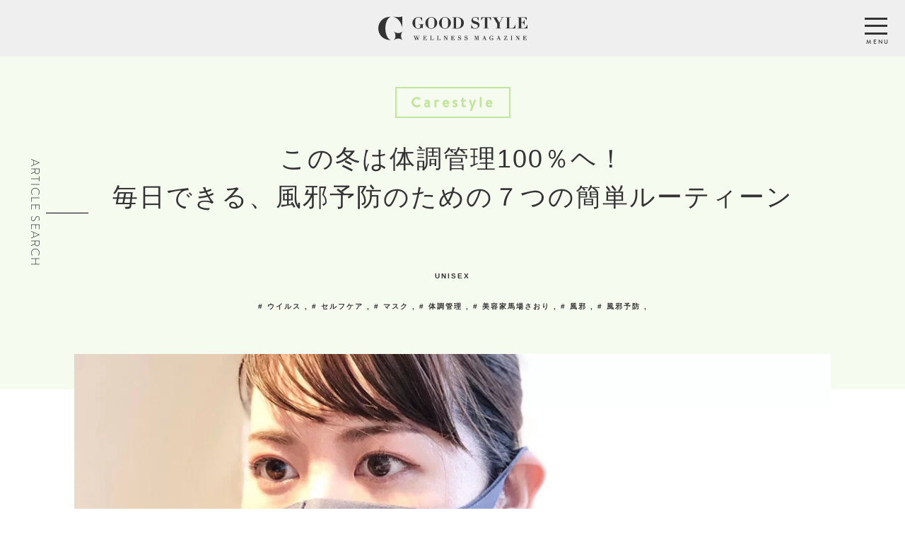

--- FILE ---
content_type: text/html; charset=UTF-8
request_url: https://www.good-style.jp/carestyle/1262/
body_size: 17119
content:
<!DOCTYPE html>
<html lang="ja"
	prefix="og: https://ogp.me/ns#" >
    <head>
        <!-- Google Tag Manager -->
        <script>(function(w,d,s,l,i){w[l]=w[l]||[];w[l].push({'gtm.start':
        new Date().getTime(),event:'gtm.js'});var f=d.getElementsByTagName(s)[0],
        j=d.createElement(s),dl=l!='dataLayer'?'&l='+l:'';j.async=true;j.src=
        'https://www.googletagmanager.com/gtm.js?id='+i+dl;f.parentNode.insertBefore(j,f);
        })(window,document,'script','dataLayer','GTM-WH5LZMS');</script>
        <!-- End Google Tag Manager -->
        <!-- Global site tag (gtag.js) - Google Analytics -->
        <script async src="https://www.googletagmanager.com/gtag/js?id=UA-169268724-1"></script>
        <script>
        window.dataLayer = window.dataLayer || [];
        function gtag(){dataLayer.push(arguments);}
        gtag('js', new Date());
        gtag('config', 'UA-169268724-1');
        </script>
        <meta charset="UTF-8">
        <link rel="stylesheet" type="text/css" href="https://www.good-style.jp/cms/wp-content/themes/good-style-2021/assets/css/style.css?20210826030826">
        <link rel="stylesheet" type="text/css" href="https://www.good-style.jp/cms/wp-content/themes/good-style-2021/vender/tailwind/output.css">
        <!-- <link rel="stylesheet" type="text/css" href="https://unpkg.com/tailwindcss@^1.0/dist/tailwind.min.css"> -->
        <link rel="stylesheet" type="text/css" href="https://www.good-style.jp/cms/wp-content/themes/good-style-2021/vender/slick/slick.css">
        <link rel="stylesheet" type="text/css" href="https://www.good-style.jp/cms/wp-content/themes/good-style-2021/vender/slick/slick-theme.css">
		<title>この冬は体調管理100％ヘ！ 毎日できる、風邪予防のための７つの簡単ルーティーン | GOOD STYLE グッドスタイルで健やかな毎日を</title>
		
<!-- All In One SEO Pack 3.6.2[1669,1704] -->
<meta name="description"  content="今年も到来した、風邪のシーズン。ちょっと気が緩むと、喉がイガイガ…咳がコンコン…鼻水がズルズル…。特に今年は風邪やインフルエンザに加え、感染症の脅威もあるからこそ、体調管理を徹底したいところ。うがいと手洗いは風邪予防の大前提として取り入れ、＋αで実践したい7つの習慣をご紹介します。" />

<script type="application/ld+json" class="aioseop-schema">{}</script>
<link rel="canonical" href="https://www.good-style.jp/carestyle/1262/" />
<meta property="og:type" content="article" />
<meta property="og:title" content="この冬は体調管理100％ヘ！ 毎日できる、風邪予防のための７つの簡単ルーティーン | GOOD STYLE グッドスタイルで健やかな毎日を" />
<meta property="og:description" content="今年も到来した、風邪のシーズン。ちょっと気が緩むと、喉がイガイガ…咳がコンコン…鼻水がズルズル…。特に今年は風邪やインフルエンザに加え、感染症の脅威もあるからこそ、体調管理を徹底したいところ。うがいと手洗いは風邪予防の大前提として取り入れ、＋αで実践したい7つの習慣をご紹介します。" />
<meta property="og:url" content="https://www.good-style.jp/carestyle/1262/" />
<meta property="og:site_name" content="Good Style" />
<meta property="og:image" content="https://www.good-style.jp/cms/wp-content/uploads/2020/11/310x500_IMG_7732.jpg" />
<meta property="article:published_time" content="2020-11-18T03:00:00Z" />
<meta property="article:modified_time" content="2021-02-04T06:36:44Z" />
<meta property="og:image:secure_url" content="https://www.good-style.jp/cms/wp-content/uploads/2020/11/310x500_IMG_7732.jpg" />
<meta name="twitter:card" content="summary_large_image" />
<meta name="twitter:title" content="この冬は体調管理100％ヘ！ 毎日できる、風邪予防のための７つの簡単ルーティーン | GOOD STYLE グッドスタイルで健やかな毎日を" />
<meta name="twitter:description" content="今年も到来した、風邪のシーズン。ちょっと気が緩むと、喉がイガイガ…咳がコンコン…鼻水がズルズル…。特に今年は風邪やインフルエンザに加え、感染症の脅威もあるからこそ、体調管理を徹底したいところ。うがいと手洗いは風邪予防の大前提として取り入れ、＋αで実践したい7つの習慣をご紹介します。" />
<meta name="twitter:image" content="https://www.good-style.jp/cms/wp-content/uploads/2020/11/310x500_IMG_7732.jpg" />
<!-- All In One SEO Pack -->
<link rel='dns-prefetch' href='//code.jquery.com' />
<link rel='dns-prefetch' href='//unpkg.com' />
<link rel='dns-prefetch' href='//s.w.org' />
<link rel="alternate" type="application/rss+xml" title="GOOD STYLE &raquo; フィード" href="https://www.good-style.jp/feed/" />
<link rel="alternate" type="application/rss+xml" title="GOOD STYLE &raquo; コメントフィード" href="https://www.good-style.jp/comments/feed/" />
<link rel='stylesheet' id='wp-block-library-css'  href='https://www.good-style.jp/cms/wp-includes/css/dist/block-library/style.min.css?ver=5.4.18' type='text/css' media='all' />
<link rel='stylesheet' id='wordpress-popular-posts-css-css'  href='https://www.good-style.jp/cms/wp-content/plugins/wordpress-popular-posts/assets/css/wpp.css?ver=5.1.0' type='text/css' media='all' />
<link rel='stylesheet' id='style.css-css'  href='https://www.good-style.jp/cms/wp-content/themes/good-style-2021/style.css?20201010-01&#038;ver=5.4.18' type='text/css' media='all' />
<link rel='stylesheet' id='swiper.css-css'  href='https://unpkg.com/swiper/swiper-bundle.min.css?ver=5.4.18' type='text/css' media='all' />
<script type='text/javascript'>
/* <![CDATA[ */
var wpp_params = {"sampling_active":"0","sampling_rate":"100","ajax_url":"https:\/\/www.good-style.jp\/wp-json\/wordpress-popular-posts\/v1\/popular-posts","ID":"1262","token":"99353f04ab","debug":""};
/* ]]> */
</script>
<script type='text/javascript' src='https://www.good-style.jp/cms/wp-content/plugins/wordpress-popular-posts/assets/js/wpp-5.0.0.min.js?ver=5.1.0'></script>
<link rel='https://api.w.org/' href='https://www.good-style.jp/wp-json/' />
<link rel="EditURI" type="application/rsd+xml" title="RSD" href="https://www.good-style.jp/cms/xmlrpc.php?rsd" />
<link rel="wlwmanifest" type="application/wlwmanifest+xml" href="https://www.good-style.jp/cms/wp-includes/wlwmanifest.xml" /> 
<link rel='prev' title='秋太りを絶対阻止！ おうちでできるシェイプアップヨガ' href='https://www.good-style.jp/carestyle/1229/' />
<link rel='next' title='マスクでも崩れない！ 笑顔5割増しになるメイク法＆ メイクキープを叶える４つの法則' href='https://www.good-style.jp/carestyle/1309/' />
<meta name="generator" content="WordPress 5.4.18" />
<link rel='shortlink' href='https://www.good-style.jp/?p=1262' />
<link rel="alternate" type="application/json+oembed" href="https://www.good-style.jp/wp-json/oembed/1.0/embed?url=https%3A%2F%2Fwww.good-style.jp%2Fcarestyle%2F1262%2F" />
<link rel="alternate" type="text/xml+oembed" href="https://www.good-style.jp/wp-json/oembed/1.0/embed?url=https%3A%2F%2Fwww.good-style.jp%2Fcarestyle%2F1262%2F&#038;format=xml" />
<style type="text/css">.recentcomments a{display:inline !important;padding:0 !important;margin:0 !important;}</style><link rel="icon" href="https://www.good-style.jp/cms/wp-content/uploads/2020/06/2b0ea5905dec6d6da7799918ebbf9ead8066ea03.ico" sizes="32x32" />
<link rel="icon" href="https://www.good-style.jp/cms/wp-content/uploads/2020/06/2b0ea5905dec6d6da7799918ebbf9ead8066ea03.ico" sizes="192x192" />
<link rel="apple-touch-icon" href="https://www.good-style.jp/cms/wp-content/uploads/2020/06/2b0ea5905dec6d6da7799918ebbf9ead8066ea03.ico" />
<meta name="msapplication-TileImage" content="https://www.good-style.jp/cms/wp-content/uploads/2020/06/2b0ea5905dec6d6da7799918ebbf9ead8066ea03.ico" />
        <meta name="viewport" content="width=device-width, initial-scale=1.0">
    </head>
	<body class="second category">
    <!-- Google Tag Manager (noscript) -->
    <noscript><iframe src="https://www.googletagmanager.com/ns.html?id=GTM-WH5LZMS"
    height="0" width="0" style="display:none;visibility:hidden"></iframe></noscript>
    <!-- End Google Tag Manager (noscript) -->
    <div class="search-link-area z-20"></div>
    <div class="about-link-area z-20"></div>
        <header class="flex absolute left-0 right-0 items-center justify-center">
            <p class="text-center">
                <a href="https://www.good-style.jp/"> <img class="logo inline-block"
                        src="https://www.good-style.jp/cms/wp-content/themes/good-style-2021/assets/images/logo.svg" alt=""></a>
			</p>
        
            <div id="nav-toggle">
                <div>
                    <span></span>
                    <span></span>
                    <span></span>
                </div>
            </div>

            <div id="gloval-nav">
                <nav>
                    <ul>
                        <li><a href="https://www.good-style.jp/lifestyle">暮らす。着る、生きる。<br><span class="brandon-bold">Lifestyle</span></a></li>
                        <li><a href="https://www.good-style.jp/carestyle">緩やかに、健やかに。繋ぐ。<br><span class="brandon-bold">Carestyle</span></a></li>
                        <li><a href="https://www.good-style.jp/workstyle">飾らず働く。を心地良く。<br><span class="brandon-bold">Workstyle</span></a></li>
                        <li><a href="https://www.good-style.jp/future">進む、想う。先へ。<br><span class="brandon-bold">Future</span></a></li>
                    </ul>
                    <div class="flex justify-center flex-wrap">
                    <p class="sep-line"><a class="mr-4" href="https://www.good-style.jp/">HOME</a></p>
                    <p class="sep-line"><a class="mr-4" href="https://www.good-style.jp/coordination">Coordination</a></p>
                    <p class="sep-line"><a class="mr-4" href="https://www.good-style.jp/article-search">ARTICLE SEARCH</a></p>
                    <p><a href="https://www.good-style.jp/about-us">ABOUT US</a></p></div>
                    <!--<div class="flex justify-center sns-area">
                    <p class=""><a class="mr-4" href="#"><img class="inline-block" width="32" src="https://www.good-style.jp/cms/wp-content/themes/good-style-2021/assets/images/icon/icon-tw-wh.svg" alt=""></a></p>
                    <p class=""><a href="https://www.good-style.jp/article-search"><img class="inline-block" width="32" src="https://www.good-style.jp/cms/wp-content/themes/good-style-2021/assets/images/icon/icon-inst-wh.svg" alt=""></a></p></div>-->

                    <a targer="_blank" class="ml-2" href="https://twitter.com/goodstyle_web"><img class="inline-block" width="32" src="https://www.good-style.jp/cms/wp-content/themes/good-style-2021/assets/images/icon/icon-tw.svg" alt=""></a>
                </nav>
            </div>
        </header><main class="post carestyle">
           
            <section>
                <div class="text-center relative">
                    <div class="visual">
                        <p class="absolute side-menu search"><a href="https://www.good-style.jp/article-search/">ARTICLE SEARCH</a></p>
                        <p class="fixed side-menu sns"><!-- <a class="ml-2" href="#"><img class="inline-block" width="32" src="https://www.good-style.jp/cms/wp-content/themes/good-style-2021/assets/images/icon/icon-fb-bk.svg" alt=""></a>
<a class="ml-2" href="#"><img class="inline-block" width="32" src="https://www.good-style.jp/cms/wp-content/themes/good-style-2021/assets/images/icon/icon-tw-bk.svg" alt=""></a>
<a class="ml-2" href="#"><img class="inline-block" width="32" src="https://www.good-style.jp/cms/wp-content/themes/good-style-2021/assets/images/icon/icon-inst-bk.svg" alt=""></a>
                 --></p>
                        <div class="relative text-area">
                        <p class="category-label"><span>Carestyle</span></p>
                            <h1 class="text-center post-title title-motion color-bk"><span><span>この冬は体調管理100％ヘ！<br class='hidden md:inline'>毎日できる、風邪予防のための７つの簡単ルーティーン</span></span></h1>
                            <p class="style-category title-motion color-bk"><span><span>UNISEX</span></span></p>
                            <p class="font-bold tags title-motion color-bk"><span><span>
                                                            <a href="https://www.good-style.jp/tagtype/%e3%82%a6%e3%82%a4%e3%83%ab%e3%82%b9"># ウイルス </a> ,
                                                                <a href="https://www.good-style.jp/tagtype/%e3%82%bb%e3%83%ab%e3%83%95%e3%82%b1%e3%82%a2"># セルフケア </a> ,
                                                                <a href="https://www.good-style.jp/tagtype/%e3%83%9e%e3%82%b9%e3%82%af"># マスク </a> ,
                                                                <a href="https://www.good-style.jp/tagtype/%e4%bd%93%e8%aa%bf%e7%ae%a1%e7%90%86"># 体調管理 </a> ,
                                                                <a href="https://www.good-style.jp/tagtype/%e7%be%8e%e5%ae%b9%e5%ae%b6%e9%a6%ac%e5%a0%b4%e3%81%95%e3%81%8a%e3%82%8a"># 美容家馬場さおり </a> ,
                                                                <a href="https://www.good-style.jp/tagtype/%e9%a2%a8%e9%82%aa"># 風邪 </a> ,
                                                                <a href="https://www.good-style.jp/tagtype/%e9%a2%a8%e9%82%aa%e4%ba%88%e9%98%b2"># 風邪予防 </a> ,
                                </span></span>
                            </p>
                        </div>
                        <!-- <p class="absolute side-menu"><a href="">ABOUT US</a></p> -->
                    </div>
                </div>
            </section>
            <section>
                <div class="container mx-auto contents-area first-box
					visual-area bg-white">
                                        <p class="hidden sm:block pc-visual"><img width="1140" height="600" src="https://www.good-style.jp/cms/wp-content/uploads/2020/11/1140x600_IMG_7732.jpg" class="attachment-full size-full" alt="" srcset="https://www.good-style.jp/cms/wp-content/uploads/2020/11/1140x600_IMG_7732.jpg 1140w, https://www.good-style.jp/cms/wp-content/uploads/2020/11/1140x600_IMG_7732-300x158.jpg 300w, https://www.good-style.jp/cms/wp-content/uploads/2020/11/1140x600_IMG_7732-1024x539.jpg 1024w, https://www.good-style.jp/cms/wp-content/uploads/2020/11/1140x600_IMG_7732-768x404.jpg 768w" sizes="(max-width: 1140px) 100vw, 1140px" /></p>
                    <p class="block sm:hidden"><img src="https://www.good-style.jp/cms/wp-content/uploads/2020/11/310x330_IMG_7732.jpg" class="w-full" alt=""></p>
                                    </div>
                <div class="container mx-auto contents-area flex flex-wrap">
                    <div class="w-full md:w-2/3">
                        <div class="w-full">
                            
<p>今年も到来した、風邪のシーズン。ちょっと気が緩むと、喉がイガイガ…咳がコンコン…鼻水がズルズル…。特に今年は風邪やインフルエンザに加え、感染症の脅威もあるからこそ、体調管理を徹底したいところ。うがいと手洗いは風邪予防の大前提として取り入れ、＋αで実践したい7つの習慣をご紹介します。</p>
						</div>
                        <div class="post-area">
                                                                        <h2>毎日実践！７つのルーティーンで鉄壁風邪対策</h2>                                                    <div class="flex flex-wrap">
                                                                                <div class="w-full">
                                                    <p><strong>【1】どこに行くにも、マスク！マスク！マスク！</strong><br />のどが乾燥すると、体内にウイルスが侵入しやすくなり、風邪のリスクが高まるもの。だからこそ外出時だけでなく、家の中にいても睡眠中でも、マスクを常に身につけておきたいところ。そして人混みに行くときは、<strong><u>顔にピタッとフィットして隙間をつくらせないマスクを選ぶ</u></strong>のが大切です。<br /><img class="aligncenter size-full wp-image-1266" src="https://www.good-style.jp/cms/wp-content/uploads/2020/11/01_IMG_7732.jpg" alt="" width="450" height="338" /><br />ただし、睡眠中はジャストフィットサイズのマスクだと、耳が痛くなったり、群れて息苦しかったりと、睡眠の質を下げかねません。そこで活用したいのが、<strong><u>大きめサイズの不織布マスク</u></strong>。<br /><img class="aligncenter size-full wp-image-1267" src="https://www.good-style.jp/cms/wp-content/uploads/2020/11/02_IMG_7585.jpg" alt="" width="499" height="375" /><br />アコーディオン部分を大きく広げて、顔をスポッと隠すように使用すると、肌摩擦が起きにくくなります。ゴムで耳が痛くなってしまう人は、着用前にゴムの部分をグイッと伸ばしておくのがポイントです。<br /><br /></p>
<p><strong>【2】口呼吸してしまう人は「マウスピース」が効果的<br /></strong>朝起きたとき、のどが乾燥していることが多い人は、睡眠中口呼吸をしている証拠。口呼吸はのどの乾燥やウイルス感染リスクを高めるので、鼻呼吸にシフトチェンジを！　とはいえ、寝ている間の自分をコントロールするなんて至難の業過ぎるもの&hellip;そこで活用したいのが、マウスピース。<br /><img class="aligncenter size-full wp-image-1268" src="https://www.good-style.jp/cms/wp-content/uploads/2020/11/03_IMG_7751.jpg" alt="" width="450" height="338" /><br />歯ぎしり予防のゴム製のマウスピースを口にはめて寝れば口が塞がれるため、実質的に口呼吸ができない状態に。また、口元にシワが寄りにくくなるので、<strong><u>ほうれい線対策</u></strong>としても効果テキメンです！<br /><br /></p>
<p><strong>【3】抗菌成分「カテキン」で自分強化！緑茶習慣<br /></strong>緑茶に入っているカテキンには、抗菌作用や抗ウイルス作用があると言われています。ちょっと一息つくときや、食事や3時のお菓子のお供に緑茶を選んで、風邪予防パワーを高めましょう。ちなみに<strong><u>緑茶でうがいすると水よりもウイルス対策に効果的</u></strong>、という研究も！<br /><br /></p>
<p><strong>【4】体温を高く保つことが大事！冷え症なら「生姜」を常備<br /></strong>体温が1℃下がると免疫力は30％低下するため、風邪予防に冷え対策はマスト。体を温める食材は沢山あるけれど、毎日お手軽に取り入れるのなら、生姜チューブが大活躍します。<br /><img class="aligncenter size-full wp-image-1269" src="https://www.good-style.jp/cms/wp-content/uploads/2020/11/04_IMG_7755.jpg" alt="" width="450" height="338" /><br />生姜には体を温めて発汗させる作用だけでなく、<strong><u>咳や吐き気などを鎮める作用</u></strong>も期待できるので、風邪予防食材として超優秀。紅茶や味噌汁に入れたり、薬味使いしたりと、日々の食事に取り入れましょう。<br /><br /><br /><strong>【5】湿度低下は風邪を呼ぶ！加湿器はフル稼働がマスト<br /></strong>低湿度が大好きな冬風邪ウイルスだからこそ、加湿器で部屋の湿度を上げて退治しましょう。ちなみに冬風邪ウイルスは、湿度60％の環境だとその生存率は約20％まで下がると言われています。<br /><img class="aligncenter size-full wp-image-1271" src="https://www.good-style.jp/cms/wp-content/uploads/2020/11/05_IMG_7499.jpg" alt="" width="448" height="336" /><br />常に加湿器をフル稼働させて、部屋の中を快適な風邪対策空間にすることがポイントです！<br /><br /><br /><strong>【6】体調管理の仕上げは「ビタミンA」と「ビタミンC」<br /></strong>風邪予防で積極的に摂取したいのが、粘膜を丈夫にする働きがあるビタミンAと、免疫力を高める働きがあるビタミンC。ビタミンAはレバーや卵、チーズ、サーモンなど、ビタミンCはブロッコリーやパプリカ、キウイなどに含まれていますが、毎日食材で摂り続けるのは大変なので、おすすめはサプリメントからの摂取です<br /><br /><br /><strong>【7】鼻の中のウイルスを超撃退！鼻うがい習慣<br /></strong>「のどに違和感が&hellip;」「風邪を引きそう」そんなピンチのときに実践したいのが、<strong><u>鼻から洗浄液を吸って、口から出す鼻うがい</u></strong>です。慣れるまでは鼻の奥にツンとした刺激を感じることがありますが、風邪予防には効果テキメン。また、鼻うがいには水ではなく生理食塩水を使用します。しかし、作る手間が面倒なので、鼻うがい用の専用洗浄液をドラッグストアでGETするのがおすすめです。<br /><br /><br />徹底的に体調管理に取り組みたいのなら、7つ全部の習慣を身につけて損はなし。ただしこれらの習慣に頼りっきりにならず、栄養バランスの良い食生活、十分な睡眠時間など、正しい生活習慣を送ることもお忘れなく。<br /><br /></p>
<p>馬場さんのセルフケア術はこちらの記事もCHECK！<br /><span style="color: #333399;"><strong><a style="color: #333399;" href="https://www.good-style.jp/carestyle/1218/">▶︎暴走する食欲をセーブする超対策法＆暴食をリセットするマル秘解消術</a><br /></strong><a style="color: #333399;" href="https://www.good-style.jp/carestyle/1144/"><strong>▶︎エステ級の乾燥対策が叶う４つの超保湿スキンケア法</strong></a></span><br /><span style="color: #333399;"><a style="color: #333399;" href="https://www.good-style.jp/carestyle/996/"><strong>▶︎</strong><strong>だるさ、頭痛、めまい</strong><strong>&hellip;&hellip;季節の変わり目は『気象病』に要注意！不調の予防＆撃退方法</strong></a></span><br /><br /><strong>馬場さおり</strong><br /><img class="aligncenter size-full wp-image-580" src="https://www.good-style.jp/cms/wp-content/uploads/2020/06/d27307eab546d0014e5781f7cc319ba1-3-scaled.jpg" alt="" width="300" height="360" /><br /><span style="font-family: arial, sans-serif;">予防美容家・ライター。<br /></span><span style="font-family: arial, sans-serif;">予想医学エデュケーター、ダイエット検定1級、<wbr />アロマテラピー検定1級、コスメコンシェルジュの資格を持つ。</span><span style="font-family: arial, sans-serif;">予防医学の知識を活かし、健康と美容分野において執筆、</span>女性誌や<wbr />WEBなどメディアへ出演多数。法人向け美容セミナー「正しい洗顔」「<wbr />素肌がキレイに見えるベースメイク」では20代～70代まで幅広い世代に反響を得ている。</p>                                </div>
                                                            <div class="w-full">
                                                                                                                            </div>
                            </div>
                                                <!--ralation-post-->
                        							<!--relation-post-->
                
                <p class="text-center sns-area">この記事が気に入ったらシェア！：
<a targer="_blank" class="ml-2" href="https://www.facebook.com/sharer/sharer.php?u=https://www.good-style.jp/carestyle/1262/"><img class="inline-block" width="32" src="https://www.good-style.jp/cms/wp-content/themes/good-style-2021/assets/images/icon/icon-fb.svg" alt=""></a>
<a targer="_blank" class="ml-2" href="https://twitter.com/share?text=この冬は体調管理100％ヘ！ 毎日できる、風邪予防のための７つの簡単ルーティーン&url=https://www.good-style.jp/carestyle/1262/"><img class="inline-block" width="32" src="https://www.good-style.jp/cms/wp-content/themes/good-style-2021/assets/images/icon/icon-tw.svg" alt=""></a>
<a targer="_blank" class="ml-2" href="https://social-plugins.line.me/lineit/share?url=https://www.good-style.jp/carestyle/1262/"><img class="inline-block" width="32" src="https://www.good-style.jp/cms/wp-content/themes/good-style-2021/assets/images/icon/icon-line.svg" alt=""></a></p>

<div class="p-top_banner--sns_bottom"><a target="_blank" href="https://www.good-style.jp/lp/" class="banner"><img class="inline-block" src="https://www.good-style.jp/cms/wp-content/themes/good-style-2021/assets/images/top/banner-img.jpg?2021" alt=""><p>GOOD STYLE編集部おすすめの<br class="-spOnly">セレクトアイテムはこちら</p></a></div>
                <p class="back-btn"><a href="https://www.good-style.jp/carestyle">一覧を見る</a></p>
                </div>
                </div>
                <div class="w-full md:w-1/3 sidebar-content">
                <h2 class="mt-50"><img class="side-icon" src="https://www.good-style.jp/cms/wp-content/themes/good-style-2021/assets/images/icon/side-icon-00.svg">Related<br><span class="text-xs">あわせて読みたいおすすめ情報</span></h2>
                    <div class="side-area">
                    <div class="relation-post content-box relative scroll">
    <a href="https://www.good-style.jp/carestyle/1825/" class="block"><img width="1140" height="600" src="https://www.good-style.jp/cms/wp-content/uploads/2021/05/1140x600_AdobeStock_176680515.jpg" class="attachment-full size-full" alt="" srcset="https://www.good-style.jp/cms/wp-content/uploads/2021/05/1140x600_AdobeStock_176680515.jpg 1140w, https://www.good-style.jp/cms/wp-content/uploads/2021/05/1140x600_AdobeStock_176680515-300x158.jpg 300w, https://www.good-style.jp/cms/wp-content/uploads/2021/05/1140x600_AdobeStock_176680515-1024x539.jpg 1024w, https://www.good-style.jp/cms/wp-content/uploads/2021/05/1140x600_AdobeStock_176680515-768x404.jpg 768w" sizes="(max-width: 1140px) 100vw, 1140px" /></a>
    <p class="category"><span><a href="https://www.good-style.jp/carestyle">Carestyle</a></span><span>UNISEX</span></p>
    <p class="title"><a href="https://www.good-style.jp/carestyle/1825/">【医師が教える温活術】冷えは万病のもと！ 体温アップが健康への近道</a></p>
    <p class="tag">        <a href="https://www.good-style.jp/tagtype/%e3%82%bb%e3%83%ab%e3%83%95%e3%82%b1%e3%82%a2"># セルフケア </a> ,
                <a href="https://www.good-style.jp/tagtype/%e5%85%8d%e7%96%ab%e5%8a%9b"># 免疫力 </a> ,
                <a href="https://www.good-style.jp/tagtype/%e5%86%b7%e3%81%88%e6%80%a7"># 冷え性 </a> ,
                <a href="https://www.good-style.jp/tagtype/%e6%b8%a9%e6%b4%bb"># 温活 </a> ,
                <a href="https://www.good-style.jp/tagtype/%e7%94%9f%e6%b4%bb%e7%bf%92%e6%85%a3"># 生活習慣 </a> ,
                <a href="https://www.good-style.jp/tagtype/%e7%9f%b3%e5%8e%9f%e6%96%b0%e8%8f%9c"># 石原新菜 </a> ,
                <a href="https://www.good-style.jp/tagtype/%e8%87%aa%e5%be%8b%e7%a5%9e%e7%b5%8c"># 自律神経 </a> ,
        </p>
</div>
<div class="relation-post content-box relative scroll">
    <a href="https://www.good-style.jp/carestyle/1272/" class="block"><img width="1140" height="600" src="https://www.good-style.jp/cms/wp-content/uploads/2020/11/3e4443d916acffa7e7f410a2537debad.jpg" class="attachment-full size-full" alt="" srcset="https://www.good-style.jp/cms/wp-content/uploads/2020/11/3e4443d916acffa7e7f410a2537debad.jpg 1140w, https://www.good-style.jp/cms/wp-content/uploads/2020/11/3e4443d916acffa7e7f410a2537debad-300x158.jpg 300w, https://www.good-style.jp/cms/wp-content/uploads/2020/11/3e4443d916acffa7e7f410a2537debad-1024x539.jpg 1024w, https://www.good-style.jp/cms/wp-content/uploads/2020/11/3e4443d916acffa7e7f410a2537debad-768x404.jpg 768w" sizes="(max-width: 1140px) 100vw, 1140px" /></a>
    <p class="category"><span><a href="https://www.good-style.jp/carestyle">Carestyle</a></span><span>UNISEX</span></p>
    <p class="title"><a href="https://www.good-style.jp/carestyle/1272/">風邪予防にもおすすめ！ 自律神経を整えるヨガポーズ</a></p>
    <p class="tag">        <a href="https://www.good-style.jp/tagtype/%e3%81%8a%e3%81%86%e3%81%a1%e3%83%a8%e3%82%ac"># おうちヨガ </a> ,
                <a href="https://www.good-style.jp/tagtype/%e3%83%a8%e3%82%ac"># ヨガ </a> ,
                <a href="https://www.good-style.jp/tagtype/%e3%83%ab%e3%83%bc%e3%83%86%e3%82%a3%e3%83%bc%e3%83%b3%e3%83%a8%e3%82%ac"># ルーティーンヨガ </a> ,
                <a href="https://www.good-style.jp/tagtype/%e5%85%8d%e7%96%ab%e5%8a%9b"># 免疫力 </a> ,
                <a href="https://www.good-style.jp/tagtype/%e5%ad%a3%e7%af%80%e3%81%ae%e5%a4%89%e3%82%8f%e3%82%8a%e7%9b%ae"># 季節の変わり目 </a> ,
                <a href="https://www.good-style.jp/tagtype/%e7%a6%8f%e4%ba%95%e4%bd%91%e5%b8%8c%e5%ae%8f"># 福井佑希宏 </a> ,
                <a href="https://www.good-style.jp/tagtype/%e8%87%aa%e5%be%8b%e7%a5%9e%e7%b5%8c"># 自律神経 </a> ,
                <a href="https://www.good-style.jp/tagtype/%e9%a2%a8%e9%82%aa%e4%ba%88%e9%98%b2"># 風邪予防 </a> ,
        </p>
</div>
<div class="relation-post content-box relative scroll">
    <a href="https://www.good-style.jp/lifestyle/1788/" class="block"><img width="1140" height="600" src="https://www.good-style.jp/cms/wp-content/uploads/2021/03/1140x600_1.jpg" class="attachment-full size-full" alt="" srcset="https://www.good-style.jp/cms/wp-content/uploads/2021/03/1140x600_1.jpg 1140w, https://www.good-style.jp/cms/wp-content/uploads/2021/03/1140x600_1-300x158.jpg 300w, https://www.good-style.jp/cms/wp-content/uploads/2021/03/1140x600_1-1024x539.jpg 1024w, https://www.good-style.jp/cms/wp-content/uploads/2021/03/1140x600_1-768x404.jpg 768w" sizes="(max-width: 1140px) 100vw, 1140px" /></a>
    <p class="category"><span><a href="https://www.good-style.jp/lifestyle">Lifestyle</a></span><span>UNISEX</span></p>
    <p class="title"><a href="https://www.good-style.jp/lifestyle/1788/">【編集部厳選アイテム】貼るアロマと保湿バームで マスク生活のストレス＆肌荒れを解消！</a></p>
    <p class="tag">        <a href="https://www.good-style.jp/tagtype/goodstyle%e3%82%bb%e3%83%ac%e3%82%af%e3%82%b7%e3%83%a7%e3%83%b3"># GOODSTYLEセレクション </a> ,
                <a href="https://www.good-style.jp/tagtype/%e3%82%b9%e3%83%88%e3%83%ac%e3%82%b9%e5%af%be%e7%ad%96"># ストレス対策 </a> ,
                <a href="https://www.good-style.jp/tagtype/%e3%82%bb%e3%83%ab%e3%83%95%e3%82%b1%e3%82%a2"># セルフケア </a> ,
                <a href="https://www.good-style.jp/tagtype/%e3%83%9e%e3%82%b9%e3%82%af"># マスク </a> ,
                <a href="https://www.good-style.jp/tagtype/%e3%83%aa%e3%83%a9%e3%83%83%e3%82%af%e3%82%b9"># リラックス </a> ,
                <a href="https://www.good-style.jp/tagtype/%e8%82%8c%e3%82%b1%e3%82%a2"># 肌ケア </a> ,
                <a href="https://www.good-style.jp/tagtype/%e8%82%8c%e8%8d%92%e3%82%8c"># 肌荒れ </a> ,
        </p>
</div>
                </div>
                <h2 class="mt-10"><img class="side-icon" src="https://www.good-style.jp/cms/wp-content/themes/good-style-2021/assets/images/icon/side-icon-01.svg">Pick Up<br><span class="text-xs">あなたにおすすめの記事をピックアップ</span></h2>
                    <div class="side-area">
                    <div class="w-full relation-post relative hidden:md:block">
    <a href="https://www.good-style.jp/lifestyle/2133/" class="block background"><img width="1140" height="600" src="https://www.good-style.jp/cms/wp-content/uploads/2021/08/1140x600_DSC1054.jpeg" class="attachment-full size-full" alt="" srcset="https://www.good-style.jp/cms/wp-content/uploads/2021/08/1140x600_DSC1054.jpeg 1140w, https://www.good-style.jp/cms/wp-content/uploads/2021/08/1140x600_DSC1054-300x158.jpeg 300w, https://www.good-style.jp/cms/wp-content/uploads/2021/08/1140x600_DSC1054-1024x539.jpeg 1024w, https://www.good-style.jp/cms/wp-content/uploads/2021/08/1140x600_DSC1054-768x404.jpeg 768w" sizes="(max-width: 1140px) 100vw, 1140px" /></a>
    <p class="category"><span><a href="https://www.good-style.jp/lifestyle">Lifestyle</a></span> | <span>UNISEX</span></p>
    <p class="title"><a href="https://www.good-style.jp/lifestyle/2133/">疲れやすい夏こそ〈持ち上げる力〉をチャージ！ 『チキンと夏野菜のスープカレー』</a></p>
    <p class="tag">        <a href="https://www.good-style.jp/tagtype/%e3%83%80%e3%82%a4%e3%82%a8%e3%83%83%e3%83%88"># ダイエット </a> ,
                <a href="https://www.good-style.jp/tagtype/%e3%81%9f%e3%82%8b%e3%81%bf"># たるみ </a> ,
                <a href="https://www.good-style.jp/tagtype/%e3%83%ac%e3%82%b7%e3%83%94"># レシピ </a> ,
                <a href="https://www.good-style.jp/tagtype/%e5%90%89%e7%94%b0%e6%8f%9a%e5%ad%90"># 吉田揚子 </a> ,
                <a href="https://www.good-style.jp/tagtype/%e5%a4%8f%e3%83%90%e3%83%86"># 夏バテ </a> ,
                <a href="https://www.good-style.jp/tagtype/%e6%bc%a2%e6%96%b9%e3%81%94%e3%81%af%e3%82%93"># 漢方ごはん </a> ,
                <a href="https://www.good-style.jp/tagtype/%e7%96%b2%e5%8a%b4%e5%9b%9e%e5%be%a9"># 疲労回復 </a> ,
        </p>
</div>
<div class="w-full relation-post relative hidden:md:block">
    <a href="https://www.good-style.jp/lifestyle/2163/" class="block background"><img width="1140" height="600" src="https://www.good-style.jp/cms/wp-content/uploads/2021/08/1140x600_AdobeStock_270195375.jpeg" class="attachment-full size-full" alt="" srcset="https://www.good-style.jp/cms/wp-content/uploads/2021/08/1140x600_AdobeStock_270195375.jpeg 1140w, https://www.good-style.jp/cms/wp-content/uploads/2021/08/1140x600_AdobeStock_270195375-300x158.jpeg 300w, https://www.good-style.jp/cms/wp-content/uploads/2021/08/1140x600_AdobeStock_270195375-1024x539.jpeg 1024w, https://www.good-style.jp/cms/wp-content/uploads/2021/08/1140x600_AdobeStock_270195375-768x404.jpeg 768w" sizes="(max-width: 1140px) 100vw, 1140px" /></a>
    <p class="category"><span><a href="https://www.good-style.jp/lifestyle">Lifestyle</a></span> | <span>WOMAN</span></p>
    <p class="title"><a href="https://www.good-style.jp/lifestyle/2163/">女性の健康課題を解決する「フェムテック」 という選択肢で毎日のQOLを向上！</a></p>
    <p class="tag">        <a href="https://www.good-style.jp/tagtype/pms"># PMS </a> ,
                <a href="https://www.good-style.jp/tagtype/%e3%82%b5%e3%82%b9%e3%83%86%e3%82%a3%e3%83%8a%e3%83%96%e3%83%ab"># サスティナブル </a> ,
                <a href="https://www.good-style.jp/tagtype/%e3%83%95%e3%82%a7%e3%83%a0%e3%83%86%e3%83%83%e3%82%af"># フェムテック </a> ,
                <a href="https://www.good-style.jp/tagtype/%e3%83%95%e3%82%a7%e3%83%a0%e3%83%86%e3%83%83%e3%82%af%e3%82%a2%e3%82%a4%e3%83%86%e3%83%a0"># フェムテックアイテム </a> ,
                <a href="https://www.good-style.jp/tagtype/%e7%94%9f%e7%90%86%e7%97%9b"># 生理痛 </a> ,
                <a href="https://www.good-style.jp/tagtype/%e8%a5%bf%e6%9c%ac%e7%be%8e%e6%b2%99"># 西本美沙 </a> ,
        </p>
</div>
<div class="w-full relation-post relative hidden:md:block">
    <a href="https://www.good-style.jp/lifestyle/1918/" class="block background"><img width="1140" height="600" src="https://www.good-style.jp/cms/wp-content/uploads/2021/06/1140x600_DSC02325.jpeg" class="attachment-full size-full" alt="" srcset="https://www.good-style.jp/cms/wp-content/uploads/2021/06/1140x600_DSC02325.jpeg 1140w, https://www.good-style.jp/cms/wp-content/uploads/2021/06/1140x600_DSC02325-300x158.jpeg 300w, https://www.good-style.jp/cms/wp-content/uploads/2021/06/1140x600_DSC02325-1024x539.jpeg 1024w, https://www.good-style.jp/cms/wp-content/uploads/2021/06/1140x600_DSC02325-768x404.jpeg 768w" sizes="(max-width: 1140px) 100vw, 1140px" /></a>
    <p class="category"><span><a href="https://www.good-style.jp/lifestyle">Lifestyle</a></span> | <span>UNISEX</span></p>
    <p class="title"><a href="https://www.good-style.jp/lifestyle/1918/">【あの人のすこやかな暮らし】ライフスタイリスト・ 北條久美子さんのマインドフルネスな日々</a></p>
    <p class="tag">        <a href="https://www.good-style.jp/tagtype/%e3%83%9e%e3%82%a4%e3%83%b3%e3%83%89%e3%83%95%e3%83%ab%e3%83%8d%e3%82%b9"># マインドフルネス </a> ,
                <a href="https://www.good-style.jp/tagtype/%e3%83%a9%e3%82%a4%e3%83%95%e3%82%b9%e3%82%bf%e3%82%a4%e3%83%ab"># ライフスタイル </a> ,
                <a href="https://www.good-style.jp/tagtype/%e5%8c%97%e6%a2%9d%e4%b9%85%e7%be%8e%e5%ad%90"># 北條久美子 </a> ,
                <a href="https://www.good-style.jp/tagtype/%e7%9e%91%e6%83%b3"># 瞑想 </a> ,
        </p>
</div>
                    </div>
                    <h2 class="mt-10"><img class="side-icon" src="https://www.good-style.jp/cms/wp-content/themes/good-style-2021/assets/images/icon/side-icon-02.svg">Popular<br><span class="text-xs">人気の記事ランキング</span></h2>
                    <div class="side-area popular-box">
                    
<!-- WordPress Popular Posts -->



   <div class="w-1/2 md:w-1/5 relation-post content-box relative scroll mx-auto">
    <div class="background-img"><img src="https://www.good-style.jp/cms/wp-content/uploads/2020/06/care_07_01-1-310x493.jpg"></div>
    <a href="https://www.good-style.jp/carestyle/128/" class="side-image"><span class="absolute rank"></span><img width="1140" height="600" src="https://www.good-style.jp/cms/wp-content/uploads/2020/06/care_07_002.jpg" class="attachment-full size-full" alt="" srcset="https://www.good-style.jp/cms/wp-content/uploads/2020/06/care_07_002.jpg 1140w, https://www.good-style.jp/cms/wp-content/uploads/2020/06/care_07_002-300x158.jpg 300w, https://www.good-style.jp/cms/wp-content/uploads/2020/06/care_07_002-1024x539.jpg 1024w, https://www.good-style.jp/cms/wp-content/uploads/2020/06/care_07_002-768x404.jpg 768w" sizes="(max-width: 1140px) 100vw, 1140px" /></a>
    <a href="https://www.good-style.jp/carestyle/128/" class="block background not-side"><span class="absolute rank"></span><img src="https://www.good-style.jp/cms/wp-content/uploads/2020/06/care_07_01-1-310x493.jpg"></a>
    <p class="category"><span><a href="https://www.good-style.jp/carestyle">Carestyle</a></span><span>UNISEX</span></p>
    <p class="title"> <a href="https://www.good-style.jp/carestyle/128/">寝ても寝ても眠い！ その疲れは脳から来ているかも！？</a></p>
    <p class="tag">#<a href="https://www.good-style.jp/tagtype/%e3%81%a0%e3%82%8b%e3%81%95/" rel="tag">だるさ</a>, # <a href="https://www.good-style.jp/tagtype/%e7%96%b2%e3%82%8c/" rel="tag">疲れ</a>, # <a href="https://www.good-style.jp/tagtype/%e7%9c%a0%e6%b0%97/" rel="tag">眠気</a>, # <a href="https://www.good-style.jp/tagtype/%e7%9d%a1%e7%9c%a0/" rel="tag">睡眠</a>, # <a href="https://www.good-style.jp/tagtype/%e8%84%b3%e7%96%b2%e3%82%8c/" rel="tag">脳疲れ</a></p>
	</div>
   <div class="w-1/2 md:w-1/5 relation-post content-box relative scroll mx-auto">
    <div class="background-img"><img src="https://www.good-style.jp/cms/wp-content/uploads/2020/07/310x500_AdobeStock_317822534-310x493.jpg"></div>
    <a href="https://www.good-style.jp/workstyle/696/" class="side-image"><span class="absolute rank"></span><img width="2560" height="1347" src="https://www.good-style.jp/cms/wp-content/uploads/2020/07/1140x600_AdobeStock_317822534-scaled.jpg" class="attachment-full size-full" alt="" srcset="https://www.good-style.jp/cms/wp-content/uploads/2020/07/1140x600_AdobeStock_317822534-scaled.jpg 2560w, https://www.good-style.jp/cms/wp-content/uploads/2020/07/1140x600_AdobeStock_317822534-300x158.jpg 300w, https://www.good-style.jp/cms/wp-content/uploads/2020/07/1140x600_AdobeStock_317822534-1024x539.jpg 1024w, https://www.good-style.jp/cms/wp-content/uploads/2020/07/1140x600_AdobeStock_317822534-768x404.jpg 768w, https://www.good-style.jp/cms/wp-content/uploads/2020/07/1140x600_AdobeStock_317822534-1536x808.jpg 1536w, https://www.good-style.jp/cms/wp-content/uploads/2020/07/1140x600_AdobeStock_317822534-2048x1078.jpg 2048w" sizes="(max-width: 2560px) 100vw, 2560px" /></a>
    <a href="https://www.good-style.jp/workstyle/696/" class="block background not-side"><span class="absolute rank"></span><img src="https://www.good-style.jp/cms/wp-content/uploads/2020/07/310x500_AdobeStock_317822534-310x493.jpg"></a>
    <p class="category"><span><a href="https://www.good-style.jp/workstyle">Workstyle</a></span><span>UNISEX</span></p>
    <p class="title"> <a href="https://www.good-style.jp/workstyle/696/">「了解です」は失礼ってホント？目上の人にはどう答えるのが正解？</a></p>
    <p class="tag">#<a href="https://www.good-style.jp/tagtype/%e3%82%aa%e3%83%95%e3%82%a3%e3%82%b9/" rel="tag">オフィス</a>, # <a href="https://www.good-style.jp/tagtype/%e3%83%86%e3%83%ac%e3%83%af%e3%83%bc%e3%82%af/" rel="tag">テレワーク</a>, # <a href="https://www.good-style.jp/tagtype/%e5%9b%bd%e8%aa%9e%e6%95%99%e5%b8%ab%e5%90%89%e7%94%b0%e8%a3%95%e5%ad%90/" rel="tag">国語教師吉田裕子</a>, # <a href="https://www.good-style.jp/tagtype/%e6%95%ac%e8%aa%9e/" rel="tag">敬語</a>, # <a href="https://www.good-style.jp/tagtype/%e8%a8%80%e8%91%89%e9%81%a3%e3%81%84/" rel="tag">言葉遣い</a></p>
	</div>
   <div class="w-1/2 md:w-1/5 relation-post content-box relative scroll mx-auto">
    <div class="background-img"><img src="https://www.good-style.jp/cms/wp-content/uploads/2020/06/life_05_01-310x493.jpg"></div>
    <a href="https://www.good-style.jp/lifestyle/83/" class="side-image"><span class="absolute rank"></span><img width="1140" height="600" src="https://www.good-style.jp/cms/wp-content/uploads/2020/05/life_05_002.jpg" class="attachment-full size-full" alt="" srcset="https://www.good-style.jp/cms/wp-content/uploads/2020/05/life_05_002.jpg 1140w, https://www.good-style.jp/cms/wp-content/uploads/2020/05/life_05_002-300x158.jpg 300w, https://www.good-style.jp/cms/wp-content/uploads/2020/05/life_05_002-1024x539.jpg 1024w, https://www.good-style.jp/cms/wp-content/uploads/2020/05/life_05_002-768x404.jpg 768w" sizes="(max-width: 1140px) 100vw, 1140px" /></a>
    <a href="https://www.good-style.jp/lifestyle/83/" class="block background not-side"><span class="absolute rank"></span><img src="https://www.good-style.jp/cms/wp-content/uploads/2020/06/life_05_01-310x493.jpg"></a>
    <p class="category"><span><a href="https://www.good-style.jp/lifestyle">Lifestyle</a></span><span>UNISEX</span></p>
    <p class="title"> <a href="https://www.good-style.jp/lifestyle/83/">自律神経を整える 朝の3つのおすすめ習慣</a></p>
    <p class="tag">#<a href="https://www.good-style.jp/tagtype/%e4%b8%8d%e8%aa%bf/" rel="tag">不調</a>, # <a href="https://www.good-style.jp/tagtype/%e5%af%9d%e8%b5%b7%e3%81%8d/" rel="tag">寝起き</a>, # <a href="https://www.good-style.jp/tagtype/%e6%9c%9d%e7%bf%92%e6%85%a3/" rel="tag">朝習慣</a>, # <a href="https://www.good-style.jp/tagtype/%e7%9d%a1%e7%9c%a0/" rel="tag">睡眠</a>, # <a href="https://www.good-style.jp/tagtype/%e8%87%aa%e5%be%8b%e7%a5%9e%e7%b5%8c/" rel="tag">自律神経</a></p>
	</div>



                    </div>
                    <h2 class="mt-10"><img class="side-icon" src="https://www.good-style.jp/cms/wp-content/themes/good-style-2021/assets/images/icon/side-icon-03.svg">Coordination<br><span class="text-xs">GoodStyle健やかおしゃれコーデ</span></h2>
                    <div class="side-area">
                    <div class="relation-post relative flex">
    <a href="https://www.good-style.jp/coordination/1454/" class="w-1/2 block background"><img width="310" height="493" src="https://www.good-style.jp/cms/wp-content/uploads/2020/12/4b4976b3-2171-4cc2-997b-c2b05e28d3c8-310x493.jpeg" class="attachment-310x493 size-310x493 wp-post-image" alt="" /></a>
    <div class="pl-2 w-1/2">
    <p class="category"><span>MAN</span></p>
    <p class="title"><a href="https://www.good-style.jp/coordination/1454/">負担なく自然に。通勤シーンやプライベートシーンのコート＆スーツコーデ</a></p>
    <p class="tag">        <a href="https://www.good-style.jp/tagtype/%e3%82%b3%e3%83%bc%e3%83%87%e3%82%a3%e3%83%8d%e3%83%bc%e3%83%88"># コーディネート </a> ,
                <a href="https://www.good-style.jp/tagtype/%e3%82%b3%e3%83%bc%e3%83%88"># コート </a> ,
                <a href="https://www.good-style.jp/tagtype/%e3%82%bb%e3%83%83%e3%83%88%e3%82%a2%e3%83%83%e3%83%97"># セットアップ </a> ,
                <a href="https://www.good-style.jp/tagtype/%e8%b2%a0%e6%8b%85%e8%bb%bd%e6%b8%9b"># 負担軽減 </a> ,
                <a href="https://www.good-style.jp/tagtype/%e8%bb%bd%e9%87%8f"># 軽量 </a> ,
        </p>
    </div>
</div>
<div class="relation-post relative flex">
    <a href="https://www.good-style.jp/coordination/1496/" class="w-1/2 block background"><img width="310" height="493" src="https://www.good-style.jp/cms/wp-content/uploads/2020/12/a5cc58dc-e6be-4ba3-868b-23f78983d8ea-310x493.jpeg" class="attachment-310x493 size-310x493 wp-post-image" alt="" /></a>
    <div class="pl-2 w-1/2">
    <p class="category"><span>WOMAN</span></p>
    <p class="title"><a href="https://www.good-style.jp/coordination/1496/">忙しいあなたに。ジャストサイズで着ても動きやすいストレッチスーツ</a></p>
    <p class="tag">        <a href="https://www.good-style.jp/tagtype/%e3%82%b3%e3%83%bc%e3%83%87%e3%82%a3%e3%83%8d%e3%83%bc%e3%83%88"># コーディネート </a> ,
                <a href="https://www.good-style.jp/tagtype/%e3%82%b8%e3%83%a3%e3%82%b1%e3%83%83%e3%83%88"># ジャケット </a> ,
                <a href="https://www.good-style.jp/tagtype/%e3%82%bb%e3%83%83%e3%83%88%e3%82%a2%e3%83%83%e3%83%97"># セットアップ </a> ,
                <a href="https://www.good-style.jp/tagtype/%e3%83%8b%e3%83%83%e3%83%88"># ニット </a> ,
                <a href="https://www.good-style.jp/tagtype/%e3%83%ac%e3%83%87%e3%82%a3%e3%83%bc%e3%82%b9"># レディース </a> ,
                <a href="https://www.good-style.jp/tagtype/%e3%83%ac%e3%83%87%e3%82%a3%e3%83%bc%e3%82%b9%e3%82%b9%e3%83%bc%e3%83%84"># レディーススーツ </a> ,
        </p>
    </div>
</div>
<div class="relation-post relative flex">
    <a href="https://www.good-style.jp/coordination/1491/" class="w-1/2 block background"><img width="310" height="493" src="https://www.good-style.jp/cms/wp-content/uploads/2020/12/d63e2473-05ba-4a8c-a9c9-b349a892a0e2-310x493.jpeg" class="attachment-310x493 size-310x493 wp-post-image" alt="" /></a>
    <div class="pl-2 w-1/2">
    <p class="category"><span>WOMAN</span></p>
    <p class="title"><a href="https://www.good-style.jp/coordination/1491/">ノンストレスな着心地の千鳥格子ミディアムグレー コーデ</a></p>
    <p class="tag">        <a href="https://www.good-style.jp/tagtype/%e3%82%b3%e3%83%bc%e3%83%87%e3%82%a3%e3%83%8d%e3%83%bc%e3%83%88"># コーディネート </a> ,
                <a href="https://www.good-style.jp/tagtype/%e3%82%bb%e3%83%83%e3%83%88%e3%82%a2%e3%83%83%e3%83%97"># セットアップ </a> ,
                <a href="https://www.good-style.jp/tagtype/%e3%83%91%e3%83%b3%e3%83%84"># パンツ </a> ,
                <a href="https://www.good-style.jp/tagtype/%e3%83%ac%e3%83%87%e3%82%a3%e3%83%bc%e3%82%b9"># レディース </a> ,
                <a href="https://www.good-style.jp/tagtype/%e3%83%ac%e3%83%87%e3%82%a3%e3%83%bc%e3%82%b9%e3%82%b9%e3%83%bc%e3%83%84"># レディーススーツ </a> ,
                <a href="https://www.good-style.jp/tagtype/%e7%a7%8b%e5%86%ac"># 秋冬 </a> ,
        </p>
    </div>
</div>
<div class="text-center mt-5 pt-5 border-t"><a href="https://www.good-style.jp/coordination">› Coordination一覧へ</a></div>                    </div>
                    <h2 class="mt-10"><img class="side-icon" src="https://www.good-style.jp/cms/wp-content/themes/good-style-2021/assets/images/icon/side-icon-04.svg">Tag<br><span class="text-xs">人気のタグ一覧</span></h2>
                    <div class="side-area tag">
                                <a href="https://www.good-style.jp/tagtype/%e3%81%8a%e3%81%86%e3%81%a1%e3%83%a8%e3%82%ac/" class="tag-cloud-link tag-link-271 tag-link-position-1" style="font-size: 14px;">おうちヨガ</a>
<a href="https://www.good-style.jp/tagtype/%e3%82%80%e3%81%8f%e3%81%bf/" class="tag-cloud-link tag-link-139 tag-link-position-2" style="font-size: 14px;">むくみ</a>
<a href="https://www.good-style.jp/tagtype/%e3%82%aa%e3%83%95%e3%82%a3%e3%82%b9/" class="tag-cloud-link tag-link-111 tag-link-position-3" style="font-size: 14px;">オフィス</a>
<a href="https://www.good-style.jp/tagtype/%e3%82%b3%e3%83%bc%e3%83%87%e3%82%a3%e3%83%8d%e3%83%bc%e3%83%88/" class="tag-cloud-link tag-link-331 tag-link-position-4" style="font-size: 14px;">コーディネート</a>
<a href="https://www.good-style.jp/tagtype/%e3%82%b9%e3%83%88%e3%83%ac%e3%83%83%e3%83%81/" class="tag-cloud-link tag-link-123 tag-link-position-5" style="font-size: 14px;">ストレッチ</a>
<a href="https://www.good-style.jp/tagtype/%e3%82%b9%e3%83%bc%e3%83%84/" class="tag-cloud-link tag-link-119 tag-link-position-6" style="font-size: 14px;">スーツ</a>
<a href="https://www.good-style.jp/tagtype/%e3%82%bb%e3%83%ab%e3%83%95%e3%82%b1%e3%82%a2/" class="tag-cloud-link tag-link-126 tag-link-position-7" style="font-size: 14px;">セルフケア</a>
<a href="https://www.good-style.jp/tagtype/%e3%83%80%e3%82%a4%e3%82%a8%e3%83%83%e3%83%88/" class="tag-cloud-link tag-link-129 tag-link-position-8" style="font-size: 14px;">ダイエット</a>
<a href="https://www.good-style.jp/tagtype/%e3%83%86%e3%83%ac%e3%83%af%e3%83%bc%e3%82%af/" class="tag-cloud-link tag-link-133 tag-link-position-9" style="font-size: 14px;">テレワーク</a>
<a href="https://www.good-style.jp/tagtype/%e3%83%a8%e3%82%ac/" class="tag-cloud-link tag-link-258 tag-link-position-10" style="font-size: 14px;">ヨガ</a>
<a href="https://www.good-style.jp/tagtype/%e3%83%ac%e3%82%b7%e3%83%94/" class="tag-cloud-link tag-link-223 tag-link-position-11" style="font-size: 14px;">レシピ</a>
<a href="https://www.good-style.jp/tagtype/%e5%86%b7%e3%81%88/" class="tag-cloud-link tag-link-149 tag-link-position-12" style="font-size: 14px;">冷え</a>
<a href="https://www.good-style.jp/tagtype/%e5%86%b7%e3%81%88%e6%80%a7/" class="tag-cloud-link tag-link-234 tag-link-position-13" style="font-size: 14px;">冷え性</a>
<a href="https://www.good-style.jp/tagtype/%e5%90%89%e7%94%b0%e6%8f%9a%e5%ad%90/" class="tag-cloud-link tag-link-225 tag-link-position-14" style="font-size: 14px;">吉田揚子</a>
<a href="https://www.good-style.jp/tagtype/%e5%a7%bf%e5%8b%a2/" class="tag-cloud-link tag-link-157 tag-link-position-15" style="font-size: 14px;">姿勢</a>
<a href="https://www.good-style.jp/tagtype/%e6%bc%a2%e6%96%b9%e3%81%94%e3%81%af%e3%82%93/" class="tag-cloud-link tag-link-224 tag-link-position-16" style="font-size: 14px;">漢方ごはん</a>
<a href="https://www.good-style.jp/tagtype/%e7%9d%80%e3%81%93%e3%81%aa%e3%81%97/" class="tag-cloud-link tag-link-332 tag-link-position-17" style="font-size: 14px;">着こなし</a>
<a href="https://www.good-style.jp/tagtype/%e7%9d%a1%e7%9c%a0/" class="tag-cloud-link tag-link-172 tag-link-position-18" style="font-size: 14px;">睡眠</a>
<a href="https://www.good-style.jp/tagtype/%e7%be%8e%e5%ae%b9%e5%ae%b6%e9%a6%ac%e5%a0%b4%e3%81%95%e3%81%8a%e3%82%8a/" class="tag-cloud-link tag-link-200 tag-link-position-19" style="font-size: 14px;">美容家馬場さおり</a>
<a href="https://www.good-style.jp/tagtype/%e8%87%aa%e5%be%8b%e7%a5%9e%e7%b5%8c/" class="tag-cloud-link tag-link-187 tag-link-position-20" style="font-size: 14px;">自律神経</a>                </div>
                </div>
                </div>
            </section>
            
                                    <section class="relation-box">
                <div class="container mx-auto contents-area">
                <p class="text-center style pt-50">Related<br>あわせて読みたいおすすめ情報</p>
                    <div class="row flex justify-start mt-100 slide">
                        <div class="w-1/2 md:w-1/4 relation-post content-box relative scroll">
    <div class="background-img"><img width="310" height="493" src="https://www.good-style.jp/cms/wp-content/uploads/2021/05/310x500_AdobeStock_176680515-310x493.jpg" class="attachment-310x493 size-310x493 wp-post-image" alt="" /></div>
    <a href="https://www.good-style.jp/carestyle/1825/" class="block background"><img width="310" height="493" src="https://www.good-style.jp/cms/wp-content/uploads/2021/05/310x500_AdobeStock_176680515-310x493.jpg" class="attachment-310x493 size-310x493 wp-post-image" alt="" /></a>
    <p class="category"><span><a href="https://www.good-style.jp/carestyle">Carestyle</a></span><span>UNISEX</span></p>
    <p class="title"><a href="https://www.good-style.jp/carestyle/1825/">【医師が教える温活術】冷えは万病のもと！ 体温アップが健康への近道</a></p>
    <p class="tag">        <a href="https://www.good-style.jp/tagtype/%e3%82%bb%e3%83%ab%e3%83%95%e3%82%b1%e3%82%a2"># セルフケア </a> ,
                <a href="https://www.good-style.jp/tagtype/%e5%85%8d%e7%96%ab%e5%8a%9b"># 免疫力 </a> ,
                <a href="https://www.good-style.jp/tagtype/%e5%86%b7%e3%81%88%e6%80%a7"># 冷え性 </a> ,
                <a href="https://www.good-style.jp/tagtype/%e6%b8%a9%e6%b4%bb"># 温活 </a> ,
                <a href="https://www.good-style.jp/tagtype/%e7%94%9f%e6%b4%bb%e7%bf%92%e6%85%a3"># 生活習慣 </a> ,
                <a href="https://www.good-style.jp/tagtype/%e7%9f%b3%e5%8e%9f%e6%96%b0%e8%8f%9c"># 石原新菜 </a> ,
                <a href="https://www.good-style.jp/tagtype/%e8%87%aa%e5%be%8b%e7%a5%9e%e7%b5%8c"># 自律神経 </a> ,
        </p>
</div>
<div class="w-1/2 md:w-1/4 relation-post content-box relative scroll">
    <div class="background-img"><img width="310" height="493" src="https://www.good-style.jp/cms/wp-content/uploads/2020/11/00c74dc67e8bcfb25953a50716417eb4-310x493.jpg" class="attachment-310x493 size-310x493 wp-post-image" alt="" /></div>
    <a href="https://www.good-style.jp/carestyle/1272/" class="block background"><img width="310" height="493" src="https://www.good-style.jp/cms/wp-content/uploads/2020/11/00c74dc67e8bcfb25953a50716417eb4-310x493.jpg" class="attachment-310x493 size-310x493 wp-post-image" alt="" /></a>
    <p class="category"><span><a href="https://www.good-style.jp/carestyle">Carestyle</a></span><span>UNISEX</span></p>
    <p class="title"><a href="https://www.good-style.jp/carestyle/1272/">風邪予防にもおすすめ！ 自律神経を整えるヨガポーズ</a></p>
    <p class="tag">        <a href="https://www.good-style.jp/tagtype/%e3%81%8a%e3%81%86%e3%81%a1%e3%83%a8%e3%82%ac"># おうちヨガ </a> ,
                <a href="https://www.good-style.jp/tagtype/%e3%83%a8%e3%82%ac"># ヨガ </a> ,
                <a href="https://www.good-style.jp/tagtype/%e3%83%ab%e3%83%bc%e3%83%86%e3%82%a3%e3%83%bc%e3%83%b3%e3%83%a8%e3%82%ac"># ルーティーンヨガ </a> ,
                <a href="https://www.good-style.jp/tagtype/%e5%85%8d%e7%96%ab%e5%8a%9b"># 免疫力 </a> ,
                <a href="https://www.good-style.jp/tagtype/%e5%ad%a3%e7%af%80%e3%81%ae%e5%a4%89%e3%82%8f%e3%82%8a%e7%9b%ae"># 季節の変わり目 </a> ,
                <a href="https://www.good-style.jp/tagtype/%e7%a6%8f%e4%ba%95%e4%bd%91%e5%b8%8c%e5%ae%8f"># 福井佑希宏 </a> ,
                <a href="https://www.good-style.jp/tagtype/%e8%87%aa%e5%be%8b%e7%a5%9e%e7%b5%8c"># 自律神経 </a> ,
                <a href="https://www.good-style.jp/tagtype/%e9%a2%a8%e9%82%aa%e4%ba%88%e9%98%b2"># 風邪予防 </a> ,
        </p>
</div>
<div class="w-1/2 md:w-1/4 relation-post content-box relative scroll">
    <div class="background-img"><img width="310" height="493" src="https://www.good-style.jp/cms/wp-content/uploads/2021/03/310x500_IMG_3106-310x493.jpeg" class="attachment-310x493 size-310x493 wp-post-image" alt="" /></div>
    <a href="https://www.good-style.jp/lifestyle/1788/" class="block background"><img width="310" height="493" src="https://www.good-style.jp/cms/wp-content/uploads/2021/03/310x500_IMG_3106-310x493.jpeg" class="attachment-310x493 size-310x493 wp-post-image" alt="" /></a>
    <p class="category"><span><a href="https://www.good-style.jp/lifestyle">Lifestyle</a></span><span>UNISEX</span></p>
    <p class="title"><a href="https://www.good-style.jp/lifestyle/1788/">【編集部厳選アイテム】貼るアロマと保湿バームで マスク生活のストレス＆肌荒れを解消！</a></p>
    <p class="tag">        <a href="https://www.good-style.jp/tagtype/goodstyle%e3%82%bb%e3%83%ac%e3%82%af%e3%82%b7%e3%83%a7%e3%83%b3"># GOODSTYLEセレクション </a> ,
                <a href="https://www.good-style.jp/tagtype/%e3%82%b9%e3%83%88%e3%83%ac%e3%82%b9%e5%af%be%e7%ad%96"># ストレス対策 </a> ,
                <a href="https://www.good-style.jp/tagtype/%e3%82%bb%e3%83%ab%e3%83%95%e3%82%b1%e3%82%a2"># セルフケア </a> ,
                <a href="https://www.good-style.jp/tagtype/%e3%83%9e%e3%82%b9%e3%82%af"># マスク </a> ,
                <a href="https://www.good-style.jp/tagtype/%e3%83%aa%e3%83%a9%e3%83%83%e3%82%af%e3%82%b9"># リラックス </a> ,
                <a href="https://www.good-style.jp/tagtype/%e8%82%8c%e3%82%b1%e3%82%a2"># 肌ケア </a> ,
                <a href="https://www.good-style.jp/tagtype/%e8%82%8c%e8%8d%92%e3%82%8c"># 肌荒れ </a> ,
        </p>
</div>
<div class="w-1/2 md:w-1/4 relation-post content-box relative scroll">
    <div class="background-img"><img width="310" height="493" src="https://www.good-style.jp/cms/wp-content/uploads/2021/03/310x500_IMG_2983-310x493.jpeg" class="attachment-310x493 size-310x493 wp-post-image" alt="" /></div>
    <a href="https://www.good-style.jp/carestyle/1806/" class="block background"><img width="310" height="493" src="https://www.good-style.jp/cms/wp-content/uploads/2021/03/310x500_IMG_2983-310x493.jpeg" class="attachment-310x493 size-310x493 wp-post-image" alt="" /></a>
    <p class="category"><span><a href="https://www.good-style.jp/carestyle">Carestyle</a></span><span></span></p>
    <p class="title"><a href="https://www.good-style.jp/carestyle/1806/">安眠のカギは入浴＆睡眠習慣の改善！？ 冷え解消とリラックスを叶える厳選アイテム</a></p>
    <p class="tag">        <a href="https://www.good-style.jp/tagtype/goodstyle%e3%82%bb%e3%83%ac%e3%82%af%e3%82%b7%e3%83%a7%e3%83%b3"># GOODSTYLEセレクション </a> ,
                <a href="https://www.good-style.jp/tagtype/%e3%82%bb%e3%83%ab%e3%83%95%e3%82%b1%e3%82%a2"># セルフケア </a> ,
                <a href="https://www.good-style.jp/tagtype/%e3%83%aa%e3%83%a9%e3%83%83%e3%82%af%e3%82%b9"># リラックス </a> ,
                <a href="https://www.good-style.jp/tagtype/%e5%85%a5%e6%b5%b4"># 入浴 </a> ,
                <a href="https://www.good-style.jp/tagtype/%e5%86%b7%e3%81%88%e6%80%a7"># 冷え性 </a> ,
                <a href="https://www.good-style.jp/tagtype/%e7%9d%a1%e7%9c%a0"># 睡眠 </a> ,
                <a href="https://www.good-style.jp/tagtype/%e7%9d%a1%e7%9c%a0%e3%81%ae%e8%b3%aa"># 睡眠の質 </a> ,
                <a href="https://www.good-style.jp/tagtype/%e8%87%aa%e5%be%8b%e7%a5%9e%e7%b5%8c"># 自律神経 </a> ,
        </p>
</div>
                    </div>
                </div>
            </section>
            <section class="pickup-box">
                <div class="container mx-auto contents-area">
                <p class="text-center style pt-100">Pickup<br>あなたにおすすめの記事をピックアップ</p>
                    <div class="row flex justify-start mt-100 slide">
                        <div class="w-1/2 md:w-1/5 relation-post content-box relative scroll hidden:md:block">
    <div class="background-img"><img width="310" height="493" src="https://www.good-style.jp/cms/wp-content/uploads/2021/08/310x500_DSC1076-310x493.jpeg" class="attachment-310x493 size-310x493 wp-post-image" alt="" /></div>
    <a href="https://www.good-style.jp/lifestyle/2133/" class="block background"><img width="310" height="493" src="https://www.good-style.jp/cms/wp-content/uploads/2021/08/310x500_DSC1076-310x493.jpeg" class="attachment-310x493 size-310x493 wp-post-image" alt="" /></a>
    <p class="category"><span><a href="https://www.good-style.jp/lifestyle">Lifestyle</a></span><span>UNISEX</span></p>
    <p class="title"><a href="https://www.good-style.jp/lifestyle/2133/">疲れやすい夏こそ〈持ち上げる力〉をチャージ！ 『チキンと夏野菜のスープカレー』</a></p>
    <p class="tag">        <a href="https://www.good-style.jp/tagtype/%e3%83%80%e3%82%a4%e3%82%a8%e3%83%83%e3%83%88"># ダイエット </a> ,
                <a href="https://www.good-style.jp/tagtype/%e3%81%9f%e3%82%8b%e3%81%bf"># たるみ </a> ,
                <a href="https://www.good-style.jp/tagtype/%e3%83%ac%e3%82%b7%e3%83%94"># レシピ </a> ,
                <a href="https://www.good-style.jp/tagtype/%e5%90%89%e7%94%b0%e6%8f%9a%e5%ad%90"># 吉田揚子 </a> ,
                <a href="https://www.good-style.jp/tagtype/%e5%a4%8f%e3%83%90%e3%83%86"># 夏バテ </a> ,
                <a href="https://www.good-style.jp/tagtype/%e6%bc%a2%e6%96%b9%e3%81%94%e3%81%af%e3%82%93"># 漢方ごはん </a> ,
                <a href="https://www.good-style.jp/tagtype/%e7%96%b2%e5%8a%b4%e5%9b%9e%e5%be%a9"># 疲労回復 </a> ,
        </p>
</div>
<div class="w-1/2 md:w-1/5 relation-post content-box relative scroll hidden:md:block">
    <div class="background-img"><img width="310" height="493" src="https://www.good-style.jp/cms/wp-content/uploads/2021/08/310x500_AdobeStock_269177020-310x493.jpeg" class="attachment-310x493 size-310x493 wp-post-image" alt="" /></div>
    <a href="https://www.good-style.jp/lifestyle/2163/" class="block background"><img width="310" height="493" src="https://www.good-style.jp/cms/wp-content/uploads/2021/08/310x500_AdobeStock_269177020-310x493.jpeg" class="attachment-310x493 size-310x493 wp-post-image" alt="" /></a>
    <p class="category"><span><a href="https://www.good-style.jp/lifestyle">Lifestyle</a></span><span>WOMAN</span></p>
    <p class="title"><a href="https://www.good-style.jp/lifestyle/2163/">女性の健康課題を解決する「フェムテック」 という選択肢で毎日のQOLを向上！</a></p>
    <p class="tag">        <a href="https://www.good-style.jp/tagtype/pms"># PMS </a> ,
                <a href="https://www.good-style.jp/tagtype/%e3%82%b5%e3%82%b9%e3%83%86%e3%82%a3%e3%83%8a%e3%83%96%e3%83%ab"># サスティナブル </a> ,
                <a href="https://www.good-style.jp/tagtype/%e3%83%95%e3%82%a7%e3%83%a0%e3%83%86%e3%83%83%e3%82%af"># フェムテック </a> ,
                <a href="https://www.good-style.jp/tagtype/%e3%83%95%e3%82%a7%e3%83%a0%e3%83%86%e3%83%83%e3%82%af%e3%82%a2%e3%82%a4%e3%83%86%e3%83%a0"># フェムテックアイテム </a> ,
                <a href="https://www.good-style.jp/tagtype/%e7%94%9f%e7%90%86%e7%97%9b"># 生理痛 </a> ,
                <a href="https://www.good-style.jp/tagtype/%e8%a5%bf%e6%9c%ac%e7%be%8e%e6%b2%99"># 西本美沙 </a> ,
        </p>
</div>
<div class="w-1/2 md:w-1/5 relation-post content-box relative scroll hidden:md:block">
    <div class="background-img"><img width="310" height="493" src="https://www.good-style.jp/cms/wp-content/uploads/2021/06/310x500_DSC02325-310x493.jpeg" class="attachment-310x493 size-310x493 wp-post-image" alt="" /></div>
    <a href="https://www.good-style.jp/lifestyle/1918/" class="block background"><img width="310" height="493" src="https://www.good-style.jp/cms/wp-content/uploads/2021/06/310x500_DSC02325-310x493.jpeg" class="attachment-310x493 size-310x493 wp-post-image" alt="" /></a>
    <p class="category"><span><a href="https://www.good-style.jp/lifestyle">Lifestyle</a></span><span>UNISEX</span></p>
    <p class="title"><a href="https://www.good-style.jp/lifestyle/1918/">【あの人のすこやかな暮らし】ライフスタイリスト・ 北條久美子さんのマインドフルネスな日々</a></p>
    <p class="tag">        <a href="https://www.good-style.jp/tagtype/%e3%83%9e%e3%82%a4%e3%83%b3%e3%83%89%e3%83%95%e3%83%ab%e3%83%8d%e3%82%b9"># マインドフルネス </a> ,
                <a href="https://www.good-style.jp/tagtype/%e3%83%a9%e3%82%a4%e3%83%95%e3%82%b9%e3%82%bf%e3%82%a4%e3%83%ab"># ライフスタイル </a> ,
                <a href="https://www.good-style.jp/tagtype/%e5%8c%97%e6%a2%9d%e4%b9%85%e7%be%8e%e5%ad%90"># 北條久美子 </a> ,
                <a href="https://www.good-style.jp/tagtype/%e7%9e%91%e6%83%b3"># 瞑想 </a> ,
        </p>
</div>
<div class="w-1/2 md:w-1/5 relation-post content-box relative scroll hidden:md:block">
    <div class="background-img"><img width="310" height="493" src="https://www.good-style.jp/cms/wp-content/uploads/2021/08/310x500_DSF5034-310x493.jpeg" class="attachment-310x493 size-310x493 wp-post-image" alt="" /></div>
    <a href="https://www.good-style.jp/lifestyle/2181/" class="block background"><img width="310" height="493" src="https://www.good-style.jp/cms/wp-content/uploads/2021/08/310x500_DSF5034-310x493.jpeg" class="attachment-310x493 size-310x493 wp-post-image" alt="" /></a>
    <p class="category"><span><a href="https://www.good-style.jp/lifestyle">Lifestyle</a></span><span>UNISEX</span></p>
    <p class="title"><a href="https://www.good-style.jp/lifestyle/2181/">漢方スタイリスト・吉田揚子さんに聞く、 五感に素直な自分でいるための鎌倉暮らし</a></p>
    <p class="tag">        <a href="https://www.good-style.jp/tagtype/%e3%83%a9%e3%82%a4%e3%83%95%e3%82%b9%e3%82%bf%e3%82%a4%e3%83%ab"># ライフスタイル </a> ,
                <a href="https://www.good-style.jp/tagtype/%e5%90%89%e7%94%b0%e6%8f%9a%e5%ad%90"># 吉田揚子 </a> ,
                <a href="https://www.good-style.jp/tagtype/%e6%bc%a2%e6%96%b9%e3%81%94%e3%81%af%e3%82%93"># 漢方ごはん </a> ,
        </p>
</div>
<div class="w-1/2 md:w-1/5 relation-post content-box relative scroll hidden:md:block">
    <div class="background-img"><img width="310" height="493" src="https://www.good-style.jp/cms/wp-content/uploads/2020/08/s_310x500_DSC8701-310x493-1-310x493.jpg" class="attachment-310x493 size-310x493 wp-post-image" alt="" srcset="https://www.good-style.jp/cms/wp-content/uploads/2020/08/s_310x500_DSC8701-310x493-1.jpg 310w, https://www.good-style.jp/cms/wp-content/uploads/2020/08/s_310x500_DSC8701-310x493-1-189x300.jpg 189w" sizes="(max-width: 310px) 100vw, 310px" /></div>
    <a href="https://www.good-style.jp/future/hhs" class="block background"><img width="310" height="493" src="https://www.good-style.jp/cms/wp-content/uploads/2020/08/s_310x500_DSC8701-310x493-1-310x493.jpg" class="attachment-310x493 size-310x493 wp-post-image" alt="" srcset="https://www.good-style.jp/cms/wp-content/uploads/2020/08/s_310x500_DSC8701-310x493-1.jpg 310w, https://www.good-style.jp/cms/wp-content/uploads/2020/08/s_310x500_DSC8701-310x493-1-189x300.jpg 189w" sizes="(max-width: 310px) 100vw, 310px" /></a>
    <p class="category"><span><a href="https://www.good-style.jp/future">Future</a></span><span>UNISEX</span></p>
    <p class="title"><a href="https://www.good-style.jp/future/hhs">ビジネスパーソンの健康を応援！ 心も体も健やかになれるはるやま店内のカフェをご紹介</a></p>
    <p class="tag">        <a href="https://www.good-style.jp/tagtype/%e3%82%ab%e3%83%95%e3%82%a7"># カフェ </a> ,
                <a href="https://www.good-style.jp/tagtype/%e3%83%86%e3%83%ac%e3%83%af%e3%83%bc%e3%82%af"># テレワーク </a> ,
                <a href="https://www.good-style.jp/tagtype/%e3%81%af%e3%82%8b%e3%82%84%e3%81%be%e5%ba%97%e8%88%97"># はるやま店舗 </a> ,
                <a href="https://www.good-style.jp/tagtype/%e9%85%b8%e7%b4%a0%e3%82%ab%e3%83%97%e3%82%bb%e3%83%ab"># 酸素カプセル </a> ,
                <a href="https://www.good-style.jp/tagtype/%e9%9b%bb%e6%ba%90%e3%82%ab%e3%83%95%e3%82%a7"># 電源カフェ </a> ,
        </p>
</div>
                    </div>
                </div>
            </section>
            <section class="pickup-box popular-box">
                <div class="container mx-auto contents-area">
                <p class="text-center style pt-100">Popular<br>人気の記事ランキング</p>
                    <div class="row flex justify-start mt-100 slide">
                        
<!-- WordPress Popular Posts -->



   <div class="w-1/2 md:w-1/5 relation-post content-box relative scroll mx-auto">
    <div class="background-img"><img src="https://www.good-style.jp/cms/wp-content/uploads/2020/07/310x500_AdobeStock_317822534-310x493.jpg"></div>
    <a href="https://www.good-style.jp/workstyle/696/" class="side-image"><span class="absolute rank"></span><img width="2560" height="1347" src="https://www.good-style.jp/cms/wp-content/uploads/2020/07/1140x600_AdobeStock_317822534-scaled.jpg" class="attachment-full size-full" alt="" srcset="https://www.good-style.jp/cms/wp-content/uploads/2020/07/1140x600_AdobeStock_317822534-scaled.jpg 2560w, https://www.good-style.jp/cms/wp-content/uploads/2020/07/1140x600_AdobeStock_317822534-300x158.jpg 300w, https://www.good-style.jp/cms/wp-content/uploads/2020/07/1140x600_AdobeStock_317822534-1024x539.jpg 1024w, https://www.good-style.jp/cms/wp-content/uploads/2020/07/1140x600_AdobeStock_317822534-768x404.jpg 768w, https://www.good-style.jp/cms/wp-content/uploads/2020/07/1140x600_AdobeStock_317822534-1536x808.jpg 1536w, https://www.good-style.jp/cms/wp-content/uploads/2020/07/1140x600_AdobeStock_317822534-2048x1078.jpg 2048w" sizes="(max-width: 2560px) 100vw, 2560px" /></a>
    <a href="https://www.good-style.jp/workstyle/696/" class="block background not-side"><span class="absolute rank"></span><img src="https://www.good-style.jp/cms/wp-content/uploads/2020/07/310x500_AdobeStock_317822534-310x493.jpg"></a>
    <p class="category"><span><a href="https://www.good-style.jp/workstyle">Workstyle</a></span><span>UNISEX</span></p>
    <p class="title"> <a href="https://www.good-style.jp/workstyle/696/">「了解です」は失礼って本当？ 目上の人への正しい敬語。</a></p>
    <p class="tag">#<a href="https://www.good-style.jp/tagtype/%e3%82%aa%e3%83%95%e3%82%a3%e3%82%b9/" rel="tag">オフィス</a>, # <a href="https://www.good-style.jp/tagtype/%e3%83%86%e3%83%ac%e3%83%af%e3%83%bc%e3%82%af/" rel="tag">テレワーク</a>, # <a href="https://www.good-style.jp/tagtype/%e5%9b%bd%e8%aa%9e%e6%95%99%e5%b8%ab%e5%90%89%e7%94%b0%e8%a3%95%e5%ad%90/" rel="tag">国語教師吉田裕子</a>, # <a href="https://www.good-style.jp/tagtype/%e6%95%ac%e8%aa%9e/" rel="tag">敬語</a>, # <a href="https://www.good-style.jp/tagtype/%e8%a8%80%e8%91%89%e9%81%a3%e3%81%84/" rel="tag">言葉遣い</a></p>
	</div>
   <div class="w-1/2 md:w-1/5 relation-post content-box relative scroll mx-auto">
    <div class="background-img"><img src="https://www.good-style.jp/cms/wp-content/uploads/2020/06/care_07_01-1-310x493.jpg"></div>
    <a href="https://www.good-style.jp/carestyle/128/" class="side-image"><span class="absolute rank"></span><img width="1140" height="600" src="https://www.good-style.jp/cms/wp-content/uploads/2020/06/care_07_002.jpg" class="attachment-full size-full" alt="" srcset="https://www.good-style.jp/cms/wp-content/uploads/2020/06/care_07_002.jpg 1140w, https://www.good-style.jp/cms/wp-content/uploads/2020/06/care_07_002-300x158.jpg 300w, https://www.good-style.jp/cms/wp-content/uploads/2020/06/care_07_002-1024x539.jpg 1024w, https://www.good-style.jp/cms/wp-content/uploads/2020/06/care_07_002-768x404.jpg 768w" sizes="(max-width: 1140px) 100vw, 1140px" /></a>
    <a href="https://www.good-style.jp/carestyle/128/" class="block background not-side"><span class="absolute rank"></span><img src="https://www.good-style.jp/cms/wp-content/uploads/2020/06/care_07_01-1-310x493.jpg"></a>
    <p class="category"><span><a href="https://www.good-style.jp/carestyle">Carestyle</a></span><span>UNISEX</span></p>
    <p class="title"> <a href="https://www.good-style.jp/carestyle/128/">寝ても寝ても眠い！その疲れは脳から来ているかも！？</a></p>
    <p class="tag">#<a href="https://www.good-style.jp/tagtype/%e3%81%a0%e3%82%8b%e3%81%95/" rel="tag">だるさ</a>, # <a href="https://www.good-style.jp/tagtype/%e7%96%b2%e3%82%8c/" rel="tag">疲れ</a>, # <a href="https://www.good-style.jp/tagtype/%e7%9c%a0%e6%b0%97/" rel="tag">眠気</a>, # <a href="https://www.good-style.jp/tagtype/%e7%9d%a1%e7%9c%a0/" rel="tag">睡眠</a>, # <a href="https://www.good-style.jp/tagtype/%e8%84%b3%e7%96%b2%e3%82%8c/" rel="tag">脳疲れ</a></p>
	</div>
   <div class="w-1/2 md:w-1/5 relation-post content-box relative scroll mx-auto">
    <div class="background-img"><img src="https://www.good-style.jp/cms/wp-content/uploads/2020/06/life_05_01-310x493.jpg"></div>
    <a href="https://www.good-style.jp/lifestyle/83/" class="side-image"><span class="absolute rank"></span><img width="1140" height="600" src="https://www.good-style.jp/cms/wp-content/uploads/2020/05/life_05_002.jpg" class="attachment-full size-full" alt="" srcset="https://www.good-style.jp/cms/wp-content/uploads/2020/05/life_05_002.jpg 1140w, https://www.good-style.jp/cms/wp-content/uploads/2020/05/life_05_002-300x158.jpg 300w, https://www.good-style.jp/cms/wp-content/uploads/2020/05/life_05_002-1024x539.jpg 1024w, https://www.good-style.jp/cms/wp-content/uploads/2020/05/life_05_002-768x404.jpg 768w" sizes="(max-width: 1140px) 100vw, 1140px" /></a>
    <a href="https://www.good-style.jp/lifestyle/83/" class="block background not-side"><span class="absolute rank"></span><img src="https://www.good-style.jp/cms/wp-content/uploads/2020/06/life_05_01-310x493.jpg"></a>
    <p class="category"><span><a href="https://www.good-style.jp/lifestyle">Lifestyle</a></span><span>UNISEX</span></p>
    <p class="title"> <a href="https://www.good-style.jp/lifestyle/83/">自律神経を整える 朝の3つのおすすめ習慣</a></p>
    <p class="tag">#<a href="https://www.good-style.jp/tagtype/%e4%b8%8d%e8%aa%bf/" rel="tag">不調</a>, # <a href="https://www.good-style.jp/tagtype/%e5%af%9d%e8%b5%b7%e3%81%8d/" rel="tag">寝起き</a>, # <a href="https://www.good-style.jp/tagtype/%e6%9c%9d%e7%bf%92%e6%85%a3/" rel="tag">朝習慣</a>, # <a href="https://www.good-style.jp/tagtype/%e7%9d%a1%e7%9c%a0/" rel="tag">睡眠</a>, # <a href="https://www.good-style.jp/tagtype/%e8%87%aa%e5%be%8b%e7%a5%9e%e7%b5%8c/" rel="tag">自律神経</a></p>
	</div>
   <div class="w-1/2 md:w-1/5 relation-post content-box relative scroll mx-auto">
    <div class="background-img"><img src="https://www.good-style.jp/cms/wp-content/uploads/2020/07/310x500-310x493.jpg"></div>
    <a href="https://www.good-style.jp/carestyle/858/" class="side-image"><span class="absolute rank"></span><img width="1200" height="632" src="https://www.good-style.jp/cms/wp-content/uploads/2020/07/8b20e7845b5dc5af96654b92b6444331.jpg" class="attachment-full size-full" alt="" srcset="https://www.good-style.jp/cms/wp-content/uploads/2020/07/8b20e7845b5dc5af96654b92b6444331.jpg 1200w, https://www.good-style.jp/cms/wp-content/uploads/2020/07/8b20e7845b5dc5af96654b92b6444331-300x158.jpg 300w, https://www.good-style.jp/cms/wp-content/uploads/2020/07/8b20e7845b5dc5af96654b92b6444331-1024x539.jpg 1024w, https://www.good-style.jp/cms/wp-content/uploads/2020/07/8b20e7845b5dc5af96654b92b6444331-768x404.jpg 768w" sizes="(max-width: 1200px) 100vw, 1200px" /></a>
    <a href="https://www.good-style.jp/carestyle/858/" class="block background not-side"><span class="absolute rank"></span><img src="https://www.good-style.jp/cms/wp-content/uploads/2020/07/310x500-310x493.jpg"></a>
    <p class="category"><span><a href="https://www.good-style.jp/carestyle">Carestyle</a></span><span>UNISEX</span></p>
    <p class="title"> <a href="https://www.good-style.jp/carestyle/858/">36時間以内が勝負！食べ過ぎをなかったことにする 美容家実践「暴食リセット法」</a></p>
    <p class="tag">#<a href="https://www.good-style.jp/tagtype/%e3%83%84%e3%83%9c/" rel="tag">ツボ</a>, # <a href="https://www.good-style.jp/tagtype/%e3%83%aa%e3%82%bb%e3%83%83%e3%83%88/" rel="tag">リセット</a>, # <a href="https://www.good-style.jp/tagtype/%e6%9a%b4%e9%a3%9f/" rel="tag">暴食</a>, # <a href="https://www.good-style.jp/tagtype/%e7%be%8e%e5%ae%b9%e5%ae%b6%e9%a6%ac%e5%a0%b4%e3%81%95%e3%81%8a%e3%82%8a/" rel="tag">美容家馬場さおり</a>, # <a href="https://www.good-style.jp/tagtype/%e9%a3%9f%e3%81%b9%e9%81%8e%e3%81%8e/" rel="tag">食べ過ぎ</a></p>
	</div>
   <div class="w-1/2 md:w-1/5 relation-post content-box relative scroll mx-auto">
    <div class="background-img"><img src="https://www.good-style.jp/cms/wp-content/uploads/2020/06/life_01_01-310x493.jpg"></div>
    <a href="https://www.good-style.jp/lifestyle/79/" class="side-image"><span class="absolute rank"></span><img width="1140" height="600" src="https://www.good-style.jp/cms/wp-content/uploads/2020/06/life_01_002.jpg" class="attachment-full size-full" alt="" srcset="https://www.good-style.jp/cms/wp-content/uploads/2020/06/life_01_002.jpg 1140w, https://www.good-style.jp/cms/wp-content/uploads/2020/06/life_01_002-300x158.jpg 300w, https://www.good-style.jp/cms/wp-content/uploads/2020/06/life_01_002-1024x539.jpg 1024w, https://www.good-style.jp/cms/wp-content/uploads/2020/06/life_01_002-768x404.jpg 768w" sizes="(max-width: 1140px) 100vw, 1140px" /></a>
    <a href="https://www.good-style.jp/lifestyle/79/" class="block background not-side"><span class="absolute rank"></span><img src="https://www.good-style.jp/cms/wp-content/uploads/2020/06/life_01_01-310x493.jpg"></a>
    <p class="category"><span><a href="https://www.good-style.jp/lifestyle">Lifestyle</a></span><span>UNISEX</span></p>
    <p class="title"> <a href="https://www.good-style.jp/lifestyle/79/">むくみやすい体質を変える8つの生活習慣と 2つのポイント</a></p>
    <p class="tag">#<a href="https://www.good-style.jp/tagtype/%e3%83%9e%e3%83%83%e3%82%b5%e3%83%bc%e3%82%b8/" rel="tag">マッサージ</a>, # <a href="https://www.good-style.jp/tagtype/%e3%82%80%e3%81%8f%e3%81%bf/" rel="tag">むくみ</a>, # <a href="https://www.good-style.jp/tagtype/%e3%82%80%e3%81%8f%e3%81%bf%e3%82%b1%e3%82%a2/" rel="tag">むくみケア</a>, # <a href="https://www.good-style.jp/tagtype/%e5%86%b7%e3%81%88/" rel="tag">冷え</a>, # <a href="https://www.good-style.jp/tagtype/%e8%a1%80%e6%b5%81/" rel="tag">血流</a></p>
	</div>



                    </div>
                </div>
            </section>
            <section class="pickup-box popular-box">
                <div class="container mx-auto contents-area">
                <p class="text-center style pt-100">Coordination<br>GoodStyle健やかおしゃれコーデ</p>
                    <div class="row flex justify-start mt-100 slide">
                        <div class="w-1/2 md:w-1/4 relation-post content-box relative scroll">
    <div class="background-img"><img width="310" height="493" src="https://www.good-style.jp/cms/wp-content/uploads/2020/12/4b4976b3-2171-4cc2-997b-c2b05e28d3c8-310x493.jpeg" class="attachment-310x493 size-310x493 wp-post-image" alt="" /></div>
    <a href="https://www.good-style.jp/coordination/1454/" class="block background"><img width="310" height="493" src="https://www.good-style.jp/cms/wp-content/uploads/2020/12/4b4976b3-2171-4cc2-997b-c2b05e28d3c8-310x493.jpeg" class="attachment-310x493 size-310x493 wp-post-image" alt="" /></a>
    <p class="category"><span><a href="https://www.good-style.jp/coordination">Coordination</a></span><span>MAN</span></p>
    <p class="title"><a href="https://www.good-style.jp/coordination/1454/">負担なく自然に。通勤シーンやプライベートシーンのコート＆スーツコーデ</a></p>
    <p class="tag">        <a href="https://www.good-style.jp/tagtype/%e3%82%b3%e3%83%bc%e3%83%87%e3%82%a3%e3%83%8d%e3%83%bc%e3%83%88"># コーディネート </a> ,
                <a href="https://www.good-style.jp/tagtype/%e3%82%b3%e3%83%bc%e3%83%88"># コート </a> ,
                <a href="https://www.good-style.jp/tagtype/%e3%82%bb%e3%83%83%e3%83%88%e3%82%a2%e3%83%83%e3%83%97"># セットアップ </a> ,
                <a href="https://www.good-style.jp/tagtype/%e8%b2%a0%e6%8b%85%e8%bb%bd%e6%b8%9b"># 負担軽減 </a> ,
                <a href="https://www.good-style.jp/tagtype/%e8%bb%bd%e9%87%8f"># 軽量 </a> ,
        </p>
</div>
<div class="w-1/2 md:w-1/4 relation-post content-box relative scroll">
    <div class="background-img"><img width="310" height="493" src="https://www.good-style.jp/cms/wp-content/uploads/2020/12/a5cc58dc-e6be-4ba3-868b-23f78983d8ea-310x493.jpeg" class="attachment-310x493 size-310x493 wp-post-image" alt="" /></div>
    <a href="https://www.good-style.jp/coordination/1496/" class="block background"><img width="310" height="493" src="https://www.good-style.jp/cms/wp-content/uploads/2020/12/a5cc58dc-e6be-4ba3-868b-23f78983d8ea-310x493.jpeg" class="attachment-310x493 size-310x493 wp-post-image" alt="" /></a>
    <p class="category"><span><a href="https://www.good-style.jp/coordination">Coordination</a></span><span>WOMAN</span></p>
    <p class="title"><a href="https://www.good-style.jp/coordination/1496/">忙しいあなたに。ジャストサイズで着ても動きやすいストレッチスーツ</a></p>
    <p class="tag">        <a href="https://www.good-style.jp/tagtype/%e3%82%b3%e3%83%bc%e3%83%87%e3%82%a3%e3%83%8d%e3%83%bc%e3%83%88"># コーディネート </a> ,
                <a href="https://www.good-style.jp/tagtype/%e3%82%b8%e3%83%a3%e3%82%b1%e3%83%83%e3%83%88"># ジャケット </a> ,
                <a href="https://www.good-style.jp/tagtype/%e3%82%bb%e3%83%83%e3%83%88%e3%82%a2%e3%83%83%e3%83%97"># セットアップ </a> ,
                <a href="https://www.good-style.jp/tagtype/%e3%83%8b%e3%83%83%e3%83%88"># ニット </a> ,
                <a href="https://www.good-style.jp/tagtype/%e3%83%ac%e3%83%87%e3%82%a3%e3%83%bc%e3%82%b9"># レディース </a> ,
                <a href="https://www.good-style.jp/tagtype/%e3%83%ac%e3%83%87%e3%82%a3%e3%83%bc%e3%82%b9%e3%82%b9%e3%83%bc%e3%83%84"># レディーススーツ </a> ,
        </p>
</div>
<div class="w-1/2 md:w-1/4 relation-post content-box relative scroll">
    <div class="background-img"><img width="310" height="493" src="https://www.good-style.jp/cms/wp-content/uploads/2020/12/d63e2473-05ba-4a8c-a9c9-b349a892a0e2-310x493.jpeg" class="attachment-310x493 size-310x493 wp-post-image" alt="" /></div>
    <a href="https://www.good-style.jp/coordination/1491/" class="block background"><img width="310" height="493" src="https://www.good-style.jp/cms/wp-content/uploads/2020/12/d63e2473-05ba-4a8c-a9c9-b349a892a0e2-310x493.jpeg" class="attachment-310x493 size-310x493 wp-post-image" alt="" /></a>
    <p class="category"><span><a href="https://www.good-style.jp/coordination">Coordination</a></span><span>WOMAN</span></p>
    <p class="title"><a href="https://www.good-style.jp/coordination/1491/">ノンストレスな着心地の千鳥格子ミディアムグレー コーデ</a></p>
    <p class="tag">        <a href="https://www.good-style.jp/tagtype/%e3%82%b3%e3%83%bc%e3%83%87%e3%82%a3%e3%83%8d%e3%83%bc%e3%83%88"># コーディネート </a> ,
                <a href="https://www.good-style.jp/tagtype/%e3%82%bb%e3%83%83%e3%83%88%e3%82%a2%e3%83%83%e3%83%97"># セットアップ </a> ,
                <a href="https://www.good-style.jp/tagtype/%e3%83%91%e3%83%b3%e3%83%84"># パンツ </a> ,
                <a href="https://www.good-style.jp/tagtype/%e3%83%ac%e3%83%87%e3%82%a3%e3%83%bc%e3%82%b9"># レディース </a> ,
                <a href="https://www.good-style.jp/tagtype/%e3%83%ac%e3%83%87%e3%82%a3%e3%83%bc%e3%82%b9%e3%82%b9%e3%83%bc%e3%83%84"># レディーススーツ </a> ,
                <a href="https://www.good-style.jp/tagtype/%e7%a7%8b%e5%86%ac"># 秋冬 </a> ,
        </p>
</div>
<div class="w-1/2 md:w-1/4 relation-post content-box relative scroll">
    <div class="background-img"><img width="310" height="493" src="https://www.good-style.jp/cms/wp-content/uploads/2020/12/cbc4ee04-5488-4758-ae2c-e8ea725ecb94-310x493.jpeg" class="attachment-310x493 size-310x493 wp-post-image" alt="" /></div>
    <a href="https://www.good-style.jp/coordination/1476/" class="block background"><img width="310" height="493" src="https://www.good-style.jp/cms/wp-content/uploads/2020/12/cbc4ee04-5488-4758-ae2c-e8ea725ecb94-310x493.jpeg" class="attachment-310x493 size-310x493 wp-post-image" alt="" /></a>
    <p class="category"><span><a href="https://www.good-style.jp/coordination">Coordination</a></span><span>MAN</span></p>
    <p class="title"><a href="https://www.good-style.jp/coordination/1476/">通気性抜群で快適スーツコーデ</a></p>
    <p class="tag">        <a href="https://www.good-style.jp/tagtype/%e3%82%b3%e3%83%bc%e3%83%87%e3%82%a3%e3%83%8d%e3%83%bc%e3%83%88"># コーディネート </a> ,
                <a href="https://www.good-style.jp/tagtype/%e3%82%bb%e3%83%83%e3%83%88%e3%82%a2%e3%83%83%e3%83%97"># セットアップ </a> ,
                <a href="https://www.good-style.jp/tagtype/%e3%83%ad%e3%83%bc%e3%83%95%e3%82%a1%e3%83%bc"># ローファー </a> ,
                <a href="https://www.good-style.jp/tagtype/%e4%bc%91%e6%97%a5%e3%82%b9%e3%83%bc%e3%83%84"># 休日スーツ </a> ,
                <a href="https://www.good-style.jp/tagtype/%e4%bc%91%e6%97%a5%e3%82%b9%e3%82%bf%e3%82%a4%e3%83%ab"># 休日スタイル </a> ,
                <a href="https://www.good-style.jp/tagtype/%e9%80%9a%e6%b0%97%e6%80%a7"># 通気性 </a> ,
        </p>
</div>
<div class="w-1/2 md:w-1/4 relation-post content-box relative scroll">
    <div class="background-img"><img width="310" height="493" src="https://www.good-style.jp/cms/wp-content/uploads/2020/12/cedb9ee2-d687-41d5-8d1c-578a04c9f268-310x493.jpeg" class="attachment-310x493 size-310x493 wp-post-image" alt="" /></div>
    <a href="https://www.good-style.jp/coordination/1481/" class="block background"><img width="310" height="493" src="https://www.good-style.jp/cms/wp-content/uploads/2020/12/cedb9ee2-d687-41d5-8d1c-578a04c9f268-310x493.jpeg" class="attachment-310x493 size-310x493 wp-post-image" alt="" /></a>
    <p class="category"><span><a href="https://www.good-style.jp/coordination">Coordination</a></span><span>WOMAN</span></p>
    <p class="title"><a href="https://www.good-style.jp/coordination/1481/">重くなりがちな秋冬の気分をアップデート</a></p>
    <p class="tag">        <a href="https://www.good-style.jp/tagtype/%e3%82%b3%e3%83%bc%e3%83%87%e3%82%a3%e3%83%8d%e3%83%bc%e3%83%88"># コーディネート </a> ,
                <a href="https://www.good-style.jp/tagtype/%e3%82%bb%e3%83%83%e3%83%88%e3%82%a2%e3%83%83%e3%83%97"># セットアップ </a> ,
                <a href="https://www.good-style.jp/tagtype/%e3%83%99%e3%83%bc%e3%82%b8%e3%83%a5"># ベージュ </a> ,
                <a href="https://www.good-style.jp/tagtype/%e3%83%ac%e3%83%87%e3%82%a3%e3%83%bc%e3%82%b9"># レディース </a> ,
                <a href="https://www.good-style.jp/tagtype/%e3%83%ac%e3%83%87%e3%82%a3%e3%83%bc%e3%82%b9%e3%82%b9%e3%83%bc%e3%83%84"># レディーススーツ </a> ,
                <a href="https://www.good-style.jp/tagtype/%e7%a7%8b%e5%86%ac"># 秋冬 </a> ,
        </p>
</div>
                    </div>
                </div>
            </section>
        </main>
<footer>
            <p class="text-center"><img class="logo"
                    src="https://www.good-style.jp/cms/wp-content/themes/good-style-2021/assets/images/logo.svg" alt=""></p>
            <ul class="flex justify-center menu">
                <li><a target="_blank" href="https://haruyama.jp/">通販サイト</a></li>
                <!--<li><a target="_blank" href="https://perfect-s.com/account/signin/">会員登録</a></li>
                <li><a target="_blank" href="http://www.haruyama-co.jp/corporate/shop/?act=search&val[signboard_id]=3">店舗検索</a></li> -->
                <li><a target="_blank" href="http://www.haruyama.co.jp/">運営会社</a></li>
                <li><a target="_blank" href="http://www.haruyama.co.jp/privacy.php">プライバシーポリシー</a></li>
            </ul>
            <p class="copy">&copy; Haruyama Trading Co.,Ltd.</p>
		</footer>
                <script type="text/javascript">
            (function(){
                document.addEventListener('DOMContentLoaded', function(){
                    let wpp_widgets = document.querySelectorAll('.popular-posts-sr');

                    if ( wpp_widgets ) {
                        for (let i = 0; i < wpp_widgets.length; i++) {
                            let wpp_widget = wpp_widgets[i];
                            WordPressPopularPosts.theme(wpp_widget);
                        }
                    }
                });
            })();
        </script>
                <script>
            var WPPImageObserver = null;

            function wpp_load_img(img) {
                if ( ! 'imgSrc' in img.dataset || ! img.dataset.imgSrc )
                    return;

                img.src = img.dataset.imgSrc;

                if ( 'imgSrcset' in img.dataset ) {
                    img.srcset = img.dataset.imgSrcset;
                    img.removeAttribute('data-img-srcset');
                }

                img.classList.remove('wpp-lazyload');
                img.removeAttribute('data-img-src');
                img.classList.add('wpp-lazyloaded');
            }

            function wpp_observe_imgs(){
                let wpp_images = document.querySelectorAll('img.wpp-lazyload'),
                    wpp_widgets = document.querySelectorAll('.popular-posts-sr');

                if ( wpp_images.length || wpp_widgets.length ) {
                    if ( 'IntersectionObserver' in window ) {
                        WPPImageObserver = new IntersectionObserver(function(entries, observer) {
                            entries.forEach(function(entry) {
                                if (entry.isIntersecting) {
                                    let img = entry.target;
                                    wpp_load_img(img);
                                    WPPImageObserver.unobserve(img);
                                }
                            });
                        });

                        if ( wpp_images.length ) {
                            wpp_images.forEach(function(image) {
                                WPPImageObserver.observe(image);
                            });
                        }

                        if ( wpp_widgets.length ) {
                            for (var i = 0; i < wpp_widgets.length; i++) {
                                let wpp_widget_images = wpp_widgets[i].querySelectorAll('img.wpp-lazyload');

                                if ( ! wpp_widget_images.length && wpp_widgets[i].shadowRoot ) {
                                    wpp_widget_images = wpp_widgets[i].shadowRoot.querySelectorAll('img.wpp-lazyload');
                                }

                                if ( wpp_widget_images.length ) {
                                    wpp_widget_images.forEach(function(image) {
                                        WPPImageObserver.observe(image);
                                    });
                                }
                            }
                        }
                    } /** Fallback for older browsers */
                    else {
                        if ( wpp_images.length ) {
                            for (var i = 0; i < wpp_images.length; i++) {
                                wpp_load_img(wpp_images[i]);
                                wpp_images[i].classList.remove('wpp-lazyloaded');
                            }
                        }

                        if ( wpp_widgets.length ) {
                            for (var j = 0; j < wpp_widgets.length; j++) {
                                let wpp_widget = wpp_widgets[j],
                                    wpp_widget_images = wpp_widget.querySelectorAll('img.wpp-lazyload');

                                if ( ! wpp_widget_images.length && wpp_widget.shadowRoot ) {
                                    wpp_widget_images = wpp_widget.shadowRoot.querySelectorAll('img.wpp-lazyload');
                                }

                                if ( wpp_widget_images.length ) {
                                    for (var k = 0; k < wpp_widget_images.length; k++) {
                                        wpp_load_img(wpp_widget_images[k]);
                                        wpp_widget_images[k].classList.remove('wpp-lazyloaded');
                                    }
                                }
                            }
                        }
                    }
                }
            }

            document.addEventListener('DOMContentLoaded', function() {
                wpp_observe_imgs();

                // When an ajaxified WPP widget loads,
                // Lazy load its images
                document.addEventListener('wpp-onload', function(){
                    wpp_observe_imgs();
                });
            });
        </script>
        <script type='text/javascript' src='//code.jquery.com/jquery-2.1.4.min.js?ver=2.1.4'></script>
<script type='text/javascript' src='https://www.good-style.jp/cms/wp-content/themes/good-style-2021/assets/js/common.js?20210826031033&#038;ver=1'></script>
<script type='text/javascript' src='https://www.good-style.jp/cms/wp-content/themes/good-style-2021/vender/slick/slick.js?ver=1'></script>
<script type='text/javascript' src='https://www.good-style.jp/cms/wp-content/themes/good-style-2021/vender/pjax/pjax.js?ver=1'></script>
<script type='text/javascript' src='https://unpkg.com/swiper/swiper-bundle.min.js?ver=1'></script>
<script type='text/javascript' src='https://www.good-style.jp/cms/wp-content/themes/good-style-2021/vender/lazyload/jquery.lazyload-any.min.js?ver=1'></script>
<script type='text/javascript' src='https://www.good-style.jp/cms/wp-includes/js/wp-embed.min.js?ver=5.4.18'></script>
                <script>
            $('.lazyload').lazyload({
            threshold: 200,
            load: function(element) {},
            trigger: "appear"
            });
        </script>
        <script>
            $(function() {
                $('.slide').slick({
                    autoplay: true,
                    dots: false,
                    arrows: true,
                    slidesToShow: 2,
                    slidesToScroll: 1,
                });
            });
            $(function(){
                function sliderSetting(){
                    var width = $(window).width();
                    if(width <= 768){
                        $('.slide').not('.slick-initialized').slick({
                            autoplay: true,
                            dots: true,
                            arrows: false
                        });
                    } else {
                        $('.slide.slick-initialized').slick('unslick');
                    }
                }
                sliderSetting();
                $(window).resize( function() {
                    sliderSetting();
                });
            });
        </script>
        <script>
            $(function(){
                function sliderSetting(){
                    var width = $(window).width();
                    if(width <= 768){
                        $('.slide-about').not('.slick-initialized').slick({
                            autoplay: false,
                            arrows: true,
                            slidesToShow: 1,
                            slidesToScroll: 1,
                        });
                    } else {
                        $('.slide.slick-initialized').slick('unslick');
                    }
                }
                sliderSetting();
                $(window).resize( function() {
                    sliderSetting();
                });
            });
        </script>
        <script>
            $(function() {
                // pjax遷移用class付与
                function addPjaxClass() {
                    selectorArr = [
                        'section .menu a',
                    ];
                    for (i = 0; i < selectorArr.length; i++) {
                        $(selectorArr[i]).each(function() {
                            $(this).addClass('pjax');
                        });
                    }
                }
                addPjaxClass();

                // pjax遷移開始
                var nextUrl = '';
                $(document).on('click', '.pjax', function(e) {
                    e.preventDefault();
                    scl_val = $(window).scrollTop();
                    // 遷移先のURLを取得
                    nextUrl = $(this).attr('href');

                    //まずは切り替える部分を透明に
                    $('#post-area').animate({ opacity: 0 }, 300, function() {
                        $.pjax({ //エフェクトが終わったらPjaxイベント
                            scrollTop: 1000,
                            url: nextUrl,
                            container: '#post-area',
                            fragment: '#post-area',
                            timeout: 20000,
                            load: { head: 'base, meta, link', css: true, script: true },
                        });
                    });
                });
                //Pjaxイベントが終わったときの動作
                $(document).on('pjax:end', function() {
                    addPjaxClass();
                    $(window).scrollTop(scl_val);
                     $('.lazyload').lazyload({
                    threshold: 200,
                    load: function(element) {},
                    trigger: "appear"
                    });
                    $('#post-area').stop().animate({ opacity: 1 }, 300);
                });

                // タイムアウト時
                $(document).on('pjax:timeout', function() {
                    location.href = nextUrl;
                    $('#post-area').animate({ opacity: 1 }, 300);
                });

            });
            $("ul.menu a").on('click',function() {
                $("ul.menu a").removeClass("current");
                $(this).addClass("current");
            });
        </script>
                                <script>
            var galleryThumbs = new Swiper('.gallery-thumbs', {
            spaceBetween: 10,
            slidesPerView: 5,
            freeMode: true,
            watchSlidesVisibility: true,
            watchSlidesProgress: true,
            observer: true,
            observeParents: true,
            });
            var swiper = new Swiper('.gallery-top', {
            zoom: false,
            type: 'custom',
            
            pagination: {
                el: '.swiper-pagination',
                type: 'custom',
                renderCustom: function (swiper, current, total) {
                        return current + '/' + total;
                    },
            },
            observer: true,
            observeParents: true,
            spaceBetween:10,
            navigation: {
                nextEl: '.swiper-button-next',
                prevEl: '.swiper-button-prev',
            },
            thumbs: {
                swiper: galleryThumbs
            },
            });
        </script>
        <script>
            $(function() {
                $('body').fadeIn(100);
            });
            $(function() {
                $('a:not([href^="#"]):not([href^="?"]):not([target])').on('click', function(e){
                    e.preventDefault(); // ナビゲートをキャンセル
                    url = $(this).attr('href'); // 遷移先のURLを取得
                    if (url !== '') {
                    $('body').fadeOut(0);  // bodyに class="fadeout"を挿入
                    setTimeout(function(){
                        window.location = url;  // 0.8秒後に取得したURLに遷移
                    }, 0);
                    }
                    return false;
                });
                });
        </script>
       <script>
            $(function() {
                $.fn.OutboundLink = function(){
                    $(this).each(function(){
                        var _trg = $(this);
                        var _url = $(this).attr("href");
                        if(_url.indexOf("www.good-style.jp") < 0){
                            _trg.on("click", function(){
                                var _jump = 'outbound : ' + $(this).attr("href");
                                console.log("_jump",_jump);
                                gtag('event', 'view_promotion', {'event_category': 'externallink','event_label': _jump });
                            })
                        }
                    })
                }
                $("a").OutboundLink();
            });
        </script>
    </body>

</html>

--- FILE ---
content_type: text/css
request_url: https://www.good-style.jp/cms/wp-content/themes/good-style-2021/assets/css/style.css?20210826030826
body_size: 10751
content:
@charset "UTF-8";

@font-face {
  font-family: "BrandonText-Light";
  src: url("../font/brandon/BrandonText-Light.otf") format("opentype");
}

@font-face {
  font-family: "BrandonText-Regular";
  src: url("../font/brandon/BrandonText-Regular.otf") format("opentype");
}

@font-face {
  font-family: "BrandonText-Medium";
  src: url("../font/brandon/BrandonText-Medium.otf") format("opentype");
}

@font-face {
  font-family: "BrandonText-Bold";
  src: url("../font/brandon/BrandonText-Bold.otf") format("opentype");
}

.brandon-bold {
  font-family: BrandonText-Medium, sans-serif;
  font-weight: 700;
  font-style: normal;
}

*:focus {
  outline: none;
}

.-pcOnly {
  display: inline-block;
}

@media (max-width: 768px) {
  .-pcOnly {
    display: none;
  }
}

.-spOnly {
  display: none;
}

@media (max-width: 768px) {
  .-spOnly {
    display: inline-block;
  }
}

.wp-pagenavi {
  text-align: center;
  margin-top: 90px;
}

.wp-pagenavi a,
.wp-pagenavi span,
.page-numbers {
  font-weight: bold;
  padding: 15px 25px;
  margin: 5px;
  display: inline-block;
  color: #fff;
  -webkit-transition: 0.6s;
  transition: 0.6s;
  -webkit-box-shadow: 4px 4px 20px rgba(255, 83, 13, 0.4);
  box-shadow: 4px 4px 20px rgba(255, 83, 13, 0.4);
  border-radius: 2px;
}

@media (max-width: 768px) {
  .wp-pagenavi {
    margin-top: 40px;
  }

  .wp-pagenavi a,
  .wp-pagenavi span,
  .page-numbers {
    font-weight: bold;
    font-size: 14px;
    padding: 7px 14px;
    margin: 6px;
    display: inline-block;
    color: #fff;
    -webkit-transition: 0.6s;
    transition: 0.6s;
    -webkit-box-shadow: 4px 4px 20px rgba(255, 83, 13, 0.4);
    box-shadow: 4px 4px 20px rgba(255, 83, 13, 0.4);
    border-radius: 2px;
  }

  .wp-pagenavi span.extend,
  span.page-numbers.dots {
    background-color: #ffa986;
    padding: 7px 12px;
  }
}

.wp-pagenavi span,
span.page-numbers {
  background-color: #ff530d;
}

.wp-pagenavi span.extend,
span.page-numbers.dots {
  background-color: #ffa986;
}

.wp-pagenavi a,
a.page-numbers {
  background-color: #ffa986;
}

.wp-pagenavi a:hover,
a.page-numbers:hover {
  background-color: #ff530d;
  -webkit-box-shadow: 4px 4px 20px rgba(255, 83, 13, 0);
  box-shadow: 4px 4px 20px rgba(255, 83, 13, 0);
  text-decoration: none;
}

.mt-30 {
  margin-top: 30px;
}

.mb-30 {
  margin-bottom: 30px;
}

.pt-30 {
  padding-top: 30px;
}

.pb-30 {
  padding-bottom: 30px;
}

.mt-40 {
  margin-top: 40px;
}

.mb-40 {
  margin-bottom: 40px;
}

.pt-40 {
  padding-top: 40px;
}

.pb-40 {
  padding-bottom: 40px;
}

.mt-50 {
  margin-top: 50px;
}

.mb-50 {
  margin-bottom: 50px;
}

.pt-50 {
  padding-top: 50px;
}

.pb-50 {
  padding-bottom: 50px;
}

.mt-60 {
  margin-top: 60px;
}

.mb-60 {
  margin-bottom: 60px;
}

.pt-60 {
  padding-top: 60px;
}

.pb-60 {
  padding-bottom: 60px;
}

.mt-70 {
  margin-top: 70px;
}

.mb-70 {
  margin-bottom: 70px;
}

.pt-70 {
  padding-top: 70px;
}

.pb-70 {
  padding-bottom: 70px;
}

.mt-80 {
  margin-top: 80px;
}

.mb-80 {
  margin-bottom: 80px;
}

.pt-80 {
  padding-top: 80px;
}

.pb-80 {
  padding-bottom: 80px;
}

.mt-90 {
  margin-top: 90px;
}

.mb-90 {
  margin-bottom: 90px;
}

.pt-90 {
  padding-top: 90px;
}

.pb-90 {
  padding-bottom: 90px;
}

.mt-100 {
  margin-top: 100px;
}

.mb-100 {
  margin-bottom: 100px;
}

.pt-100 {
  padding-top: 100px;
}

.pb-100 {
  padding-bottom: 100px;
}

.loading {
  height: 100%;
  width: 100%;
  position: fixed;
  display: -webkit-box;
  display: -ms-flexbox;
  display: flex;
  -webkit-box-pack: center;
  -ms-flex-pack: center;
  justify-content: center;
  background-color: #fff;
  z-index: 99999;
  -webkit-box-align: center;
  -ms-flex-align: center;
  align-items: center;
  -webkit-transition: 1s;
  transition: 1s;
  -webkit-transform: scaleX(1);
  transform: scaleX(1);
  -webkit-transform-origin: left;
  transform-origin: left;
}

.loading.off {
  -webkit-transform: scaleX(0);
  transform: scaleX(0);
}

.loading .visible-box {
  position: absolute;
  left: 0;
  -webkit-transform: translate(0, 0);
  transform: translate(0, 0);
  background-color: #fff;
  width: 100%;
  height: 100%;
  -webkit-transition: 2s;
  transition: 2s;
}

.loading .visible-box.on {
  -webkit-transform: translate(100%, 0);
  transform: translate(100%, 0);
}

.loading .hidden-box {
  background-color: #333;
  height: 100vh;
  width: 100%;
  -webkit-transform: translate(100%, 0);
  transform: translate(100%, 0);
  position: absolute;
  top: 0;
  left: 0;
  z-index: 99;
  -webkit-transition: 1s;
  transition: 1s;
}

.loading .hidden-box.on {
  -webkit-transform: translate(0, 0);
  transform: translate(0, 0);
}

.text-xxs {
  font-size: 0.5rem;
}

.mt-18 {
  margin-top: 1.8rem;
}

.future .link-area {
  border-top: 1px solid #d2b071;
  border-bottom: 1px solid #d2b071;
  background-color: inherit;
}

.future .link-area.external {
  background-color: rgba(210, 176, 113, 0.2);
  border-top: none;
  border-bottom: none;
}

.future .relation-title {
  color: #d2b071;
  margin-bottom: 10px;
  font-weight: bold;
}

.carestyle .link-area {
  border-top: 1px solid #c2e59c;
  border-bottom: 1px solid #c2e59c;
  background-color: inherit;
}

.carestyle .link-area.external {
  background-color: rgba(194, 229, 156, 0.2);
  border-top: none;
  border-bottom: none;
}

.carestyle .relation-title {
  color: #c2e59c;
  margin-bottom: 10px;
  font-weight: bold;
}

.lifestyle .link-area {
  border-top: 1px solid #ff9d7b;
  border-bottom: 1px solid #ff9d7b;
  background-color: inherit;
}

.lifestyle .link-area.external {
  background-color: rgba(255, 157, 123, 0.2);
  border-top: none;
  border-bottom: none;
}

.lifestyle .relation-title {
  color: #ff9d7b;
  margin-bottom: 10px;
  font-weight: bold;
}

.workstyle .link-area {
  border-top: 1px solid #368cbf;
  border-bottom: 1px solid #368cbf;
  background-color: inherit;
}

.workstyle .link-area.external {
  background-color: rgba(54, 140, 191, 0.2);
  border-top: none;
  border-bottom: none;
}

.workstyle .relation-title {
  color: #368cbf;
  margin-bottom: 10px;
  font-weight: bold;
}

.link-area {
  background-color: #efefef;
  padding: 30px;
  margin-top: 30px;
}

@media (max-width: 639px) {
  .link-area {
    padding: 30px 0;
  }

  .link-area.external {
    padding: 30px;
  }
}

.link-area p:first-of-type {
  margin-top: 0 !important;
}

.link-area p:first-of-type a {
  font-weight: bold;
}

.link-area .w-thumbnail {
  width: 120px;
}

@media (max-width: 768px) {
  .link-area .w-thumbnail {
    width: 80px;
  }
}

.link-area .link-description {
  width: calc(100% - 136px);
  margin-left: auto;
  word-wrap: break-word;
}

.link-area .link-description p {
  margin-top: 0 !important;
}

@media (max-width: 768px) {
  .link-area .link-description {
    width: calc(100% - 96px);
  }
}

.future .profile {
  border: 2px solid #d2b071;
}

.profile {
  border: 2px solid #efefef;
  margin-top: 50px;
  padding: 30px;
}

.profile .profile-image {
  margin-right: 20px;
  background-size: cover;
}

@media (max-width: 639px) {
  .profile .profile-image {
    margin-right: auto;
    margin-bottom: 20px;
    margin-left: auto;
  }
}

.profile .profile-image.size-80 {
  width: 80px;
  height: 80px;
}

.profile .profile-image.size-120 {
  width: 120px;
  height: 120px;
}

.profile .profile-text {
  width: calc(100% - 100px);
}

.profile .profile-text p {
  margin-top: 0 !important;
}

@media (max-width: 639px) {
  .profile .profile-text {
    width: calc(100%);
  }
}

.future-icon {
  width: 82px;
  height: 74px;
  position: absolute;
  top: -37px;
  z-index: 1;
  right: inherit;
  left: 268px;
  -webkit-transform: scale(0);
  transform: scale(0);
  -webkit-transition: 0.6s;
  transition: 0.6s;
}

@media (max-width: 768px) {
  .future-icon {
    right: -40px;
    left: inherit;
  }
}

.content-box.open .future-icon {
  -webkit-transform: scale(1);
  transform: scale(1);
}

.popular-box .slick-track>div:nth-of-type(1) .rank:before,
.popular-box .slick-track>div:nth-of-type(6) .rank:before {
  content: "4";
}

.popular-box .slick-track>div:nth-of-type(2) .rank:before,
.popular-box .slick-track>div:nth-of-type(7) .rank:before {
  content: "5";
}

.popular-box .slick-track>div:nth-of-type(3) .rank:before,
.popular-box .slick-track>div:nth-of-type(8) .rank:before {
  content: "1";
}

.popular-box .slick-track>div:nth-of-type(4) .rank:before,
.popular-box .slick-track>div:nth-of-type(9) .rank:before {
  content: "2";
}

.popular-box .slick-track>div:nth-of-type(5) .rank:before,
.popular-box .slick-track>div:nth-of-type(10) .rank:before {
  content: "3";
}

.popular-box .content-box:nth-of-type(1) .rank:before {
  content: "1";
}

.popular-box .content-box:nth-of-type(2) .rank:before {
  content: "2";
}

.popular-box .content-box:nth-of-type(3) .rank:before {
  content: "3";
}

.popular-box .content-box:nth-of-type(4) .rank:before {
  content: "4";
}

.popular-box .content-box:nth-of-type(5) .rank:before {
  content: "5";
}

.new {
  top: 3px;
  position: absolute;
  font-size: 10px;
  font-weight: bold;
  color: #fff;
  -webkit-transform: rotate(-45deg);
  transform: rotate(-45deg);
}

.new:before {
  content: "NEW";
  position: relative;
  top: 4px;
}

.new:after {
  background-color: #d23b30;
  content: "";
  display: block;
  position: absolute;
  top: -75px;
  left: -50px;
  width: 100px;
  height: 100px;
  z-index: -1;
}

.hash:before {
  content: "#";
}

.hash:empty:before {
  content: "All";
}

.freeword:empty:before {
  content: "なし";
}

.search-category:before {
  content: "";
  width: 20px;
  height: 20px;
  margin-right: 8px;
  display: inline-block;
  background-image: url(../images/icon/icon-search-01.svg);
  vertical-align: sub;
}

.search-tag:before {
  content: "";
  width: 20px;
  height: 20px;
  margin-right: 8px;
  display: inline-block;
  background-image: url(../images/icon/icon-search-02.svg);
  vertical-align: sub;
}

.search-freeword:before {
  content: "";
  width: 20px;
  height: 20px;
  margin-right: 8px;
  display: inline-block;
  background-image: url(../images/icon/icon-search-03.svg);
  vertical-align: sub;
}

.search-freeword+input {
  max-height: 46px;
  line-height: 1.5;
}

.bg-gray {
  background-color: #efefef;
}

.btn {
  font-weight: bold;
  padding: 20px 40px;
  display: inline-block;
  color: #fff;
  background-color: #333;
  -webkit-box-shadow: 4px 4px 20px rgba(51, 51, 51, 0.4);
  box-shadow: 4px 4px 20px rgba(51, 51, 51, 0.4);
  border-radius: 2px;
}

.style {
  font-size: 14px;
  font-weight: bold;
  display: -webkit-box;
  display: -ms-flexbox;
  display: flex;
  -webkit-box-align: center;
  -ms-flex-align: center;
  align-items: center;
  -webkit-box-pack: center;
  -ms-flex-pack: center;
  justify-content: center;
}

.style:before,
.style:after {
  content: "";
  display: inline-block;
  height: 1px;
  width: 100px;
  background-color: #dfdfdf;
}

.style:before {
  margin-right: 20px;
}

.style:after {
  margin-left: 20px;
}

.style.cetegory-log {
  margin-top: 150px;
  font-family: BrandonText-Medium, sans-serif;
  font-weight: 700;
  font-style: normal;
}

.style.white:before,
.style.white:after {
  background-color: #fff;
}

.search-link-area {
  position: fixed;
  left: 0;
  background-color: #000;
  width: 100px;
  height: 100vh;
  -webkit-transform: translate(-100px, 0);
  transform: translate(-100px, 0);
  -webkit-transition: 0.6s;
  transition: 0.6s;
}

.search-link-area.open {
  -webkit-transform: translate(0, 0);
  transform: translate(0, 0);
}

.about-link-area {
  position: fixed;
  right: 0;
  background-color: #000;
  width: 100px;
  height: 100vh;
  -webkit-transform: translate(100px, 0);
  transform: translate(100px, 0);
  -webkit-transition: 0.6s;
  transition: 0.6s;
}

.about-link-area.open {
  -webkit-transform: translate(0, 0);
  transform: translate(0, 0);
}

.slick-counter {
  position: absolute;
  right: 55px;
  display: inline-block;
  -webkit-transform: rotate(90deg);
  transform: rotate(90deg);
  bottom: 30px;
  font-size: 10px;
  font-family: "BrandonText-Regular";
  line-height: 1;
}

.translate-0 {
  -webkit-transform: translate(0, 0) !important;
  transform: translate(0, 0) !important;
  opacity: 1 !important;
  -webkit-transition: 0.6s !important;
  transition: 0.6s !important;
}

.text-msg {
  position: absolute;
  left: 0;
}

a.psfa-link {
  font-weight: bold;
}

a.psfa-link:before {
  content: "";
  height: 10px;
  width: 8px;
  display: inline-block;
  background-image: url(../images/common/arrow.png);
  background-repeat: no-repeat;
  margin-bottom: 2px;
  margin-right: 20px;
}

a:hover {
  text-decoration: underline;
}

.side-menu a:hover,
.menu a:hover {
  text-decoration: none;
}

body {
  line-height: 2;
  letter-spacing: 2px;
  font-family: "游ゴシック", "Yu Gothic", "游ゴシック体", YuGothic, sans-serif;
  color: #333333;
  display: none;
  overflow-x: hidden;
  overflow-y: visible;
}

body .header {
  top: 0;
  height: 527px;
  width: 100%;
  z-index: -1;
}

body header {
  height: 80px;
  z-index: 30 !important;
  position: fixed !important;
  background-color: #efefef;
}

body header .logo {
  width: 211px;
  height: 34px;
}

body main.search section .content-box:nth-of-type(3n-2) {
  margin-top: 100px;
}

body main.search section .content-box:nth-of-type(3n-2) .background-img {
  top: 0;
  left: 0px;
  -webkit-transition: 0.6s;
  transition: 0.6s;
}

body main.search section .content-box:nth-of-type(3n-2) .background-img.open {
  top: 10px;
  left: 10px;
}

body main.search section .content-box:nth-of-type(3n-1) {
  margin-top: 210px;
}

body main.search section .content-box:nth-of-type(3n-1) * {
  margin-left: auto;
  margin-right: auto;
}

body main.search section .content-box:nth-of-type(3n-1) .background-img {
  top: 0;
  right: 20px;
  -webkit-transition: 0.6s;
  transition: 0.6s;
}

body main.search section .content-box:nth-of-type(3n-1) .background-img.open {
  top: 10px;
  right: 5px;
}

body main.search section .content-box:nth-of-type(3n) {
  margin-top: 155px;
}

body main.search section .content-box:nth-of-type(3n) * {
  margin-left: auto;
}

body main.search section .content-box:nth-of-type(3n) .background-img {
  top: 0;
  right: 0px;
  -webkit-transition: 0.6s;
  transition: 0.6s;
}

body main.search section .content-box:nth-of-type(3n) .background-img.open {
  top: 10px;
  right: -10px;
}

body main section .visual {
  max-width: calc(100% - 200px);
  margin: 0 auto;
}

body main section .text-message {
  position: absolute;
  left: 14px;
  top: -66px;
  width: 393px;
  height: 153px;
  z-index: 32;
}

body main section .fade {
  z-index: 1;
}

body main section .fade .relative:not(:first-of-type) {
  opacity: 0;
  visibility: hidden;
  transition: opacity .25s ease;
}

body main section .fade.slick-initialized .relative {
  opacity: 1;
  visibility: visible;
}


body main section .text-area {
  background-size: cover;
  background-position: center;
  background-repeat: no-repeat;
  display: -webkit-box !important;
  display: -ms-flexbox !important;
  display: flex !important;
  -webkit-box-pack: center;
  -ms-flex-pack: center;
  justify-content: center;
  -webkit-box-align: center;
  -ms-flex-align: center;
  align-items: center;
  -ms-flex-wrap: wrap;
  flex-wrap: wrap;
  -webkit-box-orient: vertical;
  -webkit-box-direction: normal;
  -ms-flex-direction: column;
  flex-direction: column;
  height: 640px;
  width: 100%;
  color: #fff;
  font-weight: bold;
  padding-bottom: 50px;
}

body main section .text-area.visual01 {
  background-image: url(../images/top/main_visual.jpg?2020);
  -ms-flex-wrap: inherit;
  flex-wrap: inherit;
}

body main section .text-area.visual02 {
  background-image: url(../images/top/main_visual-02.jpg?2020);
}

body main section .text-area.visual03 {
  background-image: url(../images/top/main_visual-03.jpg?2020);
}

body main section .text-area.visual04 {
  background-image: url(../images/top/main_visual-04.jpg?2020);
}

body main section .text-area.visual05 {
  background-image: url(../images/top/main_visual-05.jpg?2020);
}

body main section .text-area h1 {
  -webkit-transition: 0s;
  transition: 0s;
  opacity: 0;
  -webkit-transform: translate(0, 0);
  transform: translate(0, 0);
  font-size: 71px;
  font-family: BrandonText-Medium, sans-serif;
  font-weight: 700;
  font-style: normal;
  line-height: 1.5;
}

body main section .text-area h1.post-title {
  font-weight: 500;
  font-size: 36px;
  font-family: "游ゴシック", "Yu Gothic", "游ゴシック体", YuGothic, sans-serif;
}

body main section .text-area p {
  -webkit-transition: 0s;
  transition: 0s;
  opacity: 0;
  -webkit-transform: translate(0, 0);
  transform: translate(0, 0);
  font-weight: bold;
  font-size: 24px;
}

body main section .text-area p.mt-100 {
  margin-top: 0;
}

body main section .text-area p.text-sm {
  font-size: 14px;
}

body main section .text-area p.style-category,
body main section .text-area p.tags {
  font-size: 10px;
}

body main section .text-area p.style-category {
  margin-top: 60px;
}

body main section .text-area p.tags {
  margin-top: 16px;
}

body main section .side-menu {
  z-index: 21;
  top: 386px;
  -webkit-transform: rotate(90deg);
  transform: rotate(90deg);
  width: 168px;
  display: -webkit-box;
  display: -ms-flexbox;
  display: flex;
  -webkit-box-orient: vertical;
  -webkit-box-direction: normal;
  -ms-flex-direction: column;
  flex-direction: column;
  -webkit-box-align: center;
  -ms-flex-align: center;
  align-items: center;
  text-align: center;
  font-weight: bold;
  font-family: BrandonText-Light, sans-serif;
  font-weight: 100;
  font-style: normal;
  -webkit-transition: 0.6s;
  transition: 0.6s;
}

body main section .side-menu.sns {
  -webkit-box-orient: inherit;
  -webkit-box-direction: inherit;
  -ms-flex-direction: inherit;
  flex-direction: inherit;
  width: inherit;
  left: -12px;
  z-index: 2;
}

body main section .side-menu.sns a {
  display: inline-block;
  -webkit-transform: rotate(-90deg);
  transform: rotate(-90deg);
}

body main section .side-menu.search {
  left: -35px;
}

body main section .side-menu.search:before {
  content: "";
  display: block;
  width: 1px;
  height: 0;
  background-color: white;
  position: absolute;
  top: 100px;
  -webkit-transition: 1s;
  transition: 1s;
}

body main section .side-menu.search:after {
  content: "";
  display: block;
  width: 1px;
  height: 60px;
  background-color: #000;
  position: absolute;
  top: -60px;
  -webkit-transition: 1s;
  transition: 1s;
}

body main section .side-menu.search:hover {
  color: #fff;
}

body main section .side-menu.search:hover:before {
  top: 35px;
  height: 100px;
}

body main section .side-menu.search:hover:after {
  top: -150px;
  background-color: rgba(255, 255, 255, 0);
}

body main section .side-menu.about {
  right: -35px;
}

body main section .side-menu.about:after {
  content: "";
  display: block;
  width: 1px;
  height: 0;
  background-color: white;
  position: absolute;
  top: -150px;
  -webkit-transition: 1s;
  transition: 1s;
}

body main section .side-menu.about:before {
  content: "";
  display: block;
  width: 1px;
  height: 60px;
  background-color: #000;
  position: absolute;
  top: 35px;
  -webkit-transition: 1s;
  transition: 1s;
}

body main section .side-menu.about:hover {
  color: #fff;
}

body main section .side-menu.about:hover:after {
  top: -100px;
  height: 100px;
}

body main section .side-menu.about:hover:before {
  top: 100px;
  background-color: rgba(255, 255, 255, 0);
}

body main section .contents-area {
  max-width: 1140px;
  margin: 0 auto;
  padding: 0 50px;
  -webkit-box-align: start;
  -ms-flex-align: start;
  align-items: flex-start;
  position: relative;
}

body main section .contents-area .menu {
  margin-top: 50px;
  font-family: BrandonText-Medium, sans-serif;
  font-weight: 500;
  font-style: normal;
  background-color: #efefef;
  padding: 28px;
}

@media (max-width: 639px) {
  body main section .contents-area .menu {
    padding: 16px;
  }
}

body main section .contents-area .menu li:after {
  content: "";
  width: 1px;
  height: 14px;
  display: inline-block;
  background-color: #cccccc;
}

body main section .contents-area .menu li:last-of-type:after {
  content: none;
}

body main section .contents-area .menu li a {
  color: #cccccc;
  display: inline-block;
  padding: 4px 8px;
  margin: 0 16px;
  font-size: 14px;
  -webkit-transition: 0.6s;
  transition: 0.6s;
}

@media (max-width: 639px) {
  body main section .contents-area .menu li a {
    padding: 4px 6px;
    margin: 0 6px;
  }
}

body main section .contents-area .menu li a.current {
  background-color: #333;
}

body main section .contents-area .menu li a:hover {
  background-color: #333;
}

body main section .contents-area .content-box.open {
  overflow: inherit;
}

body main section .contents-area .content-box.open .date {
  opacity: 1;
}

body main section .contents-area .content-box.open .category {
  opacity: 1;
}

body main section .contents-area .content-box.open .title {
  opacity: 1;
}

body main section .contents-area .content-box.open .tag {
  opacity: 1;
}

body main section .contents-area .content-box .background {
  background-color: rgba(0, 5, 63, 0.1);
  height: 493px;
  max-width: 310px;
  position: relative;
  overflow: hidden;
  -webkit-transform: scale(0.9);
  transform: scale(0.9);
  -webkit-transition: 1s;
  transition: 1s;
}

body main section .contents-area .content-box .background img {
  opacity: 0;
}

body main section .contents-area .content-box .background.scale {
  -webkit-transform: scale(1);
  transform: scale(1);
}

body main section .contents-area .content-box .background.scale:hover {
  -webkit-transform: scale(1.05);
  transform: scale(1.05);
}

body main section .contents-area .content-box .background.open {
  background-color: rgba(0, 5, 63, 0);
}

body main section .contents-area .content-box .background.open:before {
  -webkit-transform: rotateZ(20deg) translate(0px, -1000px);
  transform: rotateZ(20deg) translate(0px, -1000px);
}

body main section .contents-area .content-box .background.open img {
  opacity: 1;
}

body main section .contents-area .content-box .background:before {
  position: absolute;
  left: 6%;
  top: -24%;
  background-color: #fefefe;
  content: "";
  display: block;
  width: 1000px;
  height: 1000px;
  -webkit-transform-origin: top;
  transform-origin: top;
  -webkit-transition: 0.6s;
  transition: 0.6s;
  -webkit-transform: rotateZ(20deg) translate(0, 0);
  transform: rotateZ(20deg) translate(0, 0);
}

body main section .contents-area .content-box .date {
  margin-top: 20px;
}

body main section .contents-area .content-box .category,
body main section .contents-area .content-box .date {
  -webkit-transition: 0.6s;
  transition: 0.6s;
  opacity: 0;
  max-width: 310px;
  font-size: 10px;
  font-weight: bold;
  font-family: BrandonText-Bold, sans-serif;
  font-style: normal;
}

body main section .contents-area .content-box .category span:after,
body main section .contents-area .content-box .date span:after {
  content: "";
  display: inline-block;
  width: 1px;
  height: 8px;
  background-color: #333;
  margin: 0 8px;
}

body main section .contents-area .content-box .category span:last-of-type:after,
body main section .contents-area .content-box .date span:last-of-type:after {
  content: none;
}

body main section .contents-area .content-box .title {
  -webkit-transition: 0.6s;
  transition: 0.6s;
  max-width: 310px;
  margin-top: 16px;
  opacity: 0;
  font-weight: bold;
}

body main section .contents-area .content-box .tag {
  -webkit-transition: 0.6s;
  transition: 0.6s;
  max-width: 310px;
  margin-top: 16px;
  font-size: 10px;
  opacity: 0;
}

body main section .contents-area .content-box:nth-of-type(2n-1) {
  margin-top: 50px;
}

body main section .contents-area .content-box:nth-of-type(2n-1) .background-img {
  top: 0;
  left: 0px;
  -webkit-transition: 0.6s;
  transition: 0.6s;
}

body main section .contents-area .content-box:nth-of-type(2n-1) .background-img.open {
  top: 10px;
  left: 10px;
}

body main section .contents-area .content-box:nth-of-type(2n) {
  margin-top: 160px;
}

body main section .contents-area .content-box:nth-of-type(2n) * {
  margin-left: auto;
  margin-right: auto;
}

body main section .contents-area .content-box:nth-of-type(2n) .background-img {
  top: 0;
  right: 20px;
  -webkit-transition: 0.6s;
  transition: 0.6s;
}

body main section .contents-area .content-box:nth-of-type(2n) .background-img.open {
  top: 10px;
  right: 5px;
}

body footer {
  margin-top: 150px;
}

body footer .logo {
  width: 211px;
  height: 34px;
  display: inline-block;
}

body footer .menu {
  margin-top: 40px;
  font-weight: 500;
  font-style: normal;
}

body footer .menu li a {
  display: inline-block;
  margin: 0 15px;
  font-size: 16px;
  -webkit-transform: scale(0.75);
  transform: scale(0.75);
}

body footer .menu li a:hover {
  text-decoration: underline;
}

body footer .copy {
  font-size: 10px;
  text-align: center;
  margin: 30px 0 25px 0;
  font-family: BrandonText-Medium, sans-serif;
}

body.category.second main.post.future .visual .text-area {
  max-width: 1140px;
  width: calc(100% - 200px);
  margin: 0 auto;
}

body.category.second main.post.future section.main-area {
  background-color: rgba(210, 176, 113, 0.2);
}

body.category.second main.post.future section.main-area .contents-area p {
  padding-top: 50px;
  margin-top: 0;
}

body.category.second main.post.future section.main-area .contents-area .link-area p,
body.category.second main.post.future section.main-area .contents-area .profile p {
  padding-top: 0;
}

body.category.second main.post.future section .contents-area .post-area h2.future-title {
  font-size: 24px;
  font-weight: bold;
  margin-top: 100px;
  display: inline-block;
  position: relative;
  line-height: 1.6;
}

body.category.second main.post.future section .contents-area .post-area h2.future-title span {
  background-color: #d2b071;
  color: #fff;
  display: inline-block;
  padding: 2px 9px;
  position: relative;
}

body.category.second main.post.future section .contents-area .post-area h2.future-title span:after {
  content: "";
  width: 100%;
  height: 100%;
  display: inline-block;
  position: absolute;
  left: 4px;
  top: 5px;
  border: 1px solid #d2b071;
  margin-top: 0;
  z-index: -1;
}

body.category.second main.post.future section .contents-area .post-area h2.future-title:after {
  content: none;
}

body.category.second main.post.future section .contents-area:first-of-type .post-area {
  border-top: 1px dashed #d2b071;
}

body.category.second main.post.future section .contents-area:last-of-type .post-area {
  border-bottom: none;
}

body.category.second main.post.future section.relation-box .sns-area {
  border-top: 1px dashed #dfdfdf;
  margin-top: 50px;
}

body.category.second main.post.workstyle .visual,
body.category.second main.post.lifestyle .visual,
body.category.second main.post.carestyle .visual {
  padding-top: 120px;
  padding-bottom: 50px;
  height: inherit;
}

body.category.second main.post.workstyle .visual .text-area,
body.category.second main.post.lifestyle .visual .text-area,
body.category.second main.post.carestyle .visual .text-area {
  height: inherit;
  -webkit-box-pack: end;
  -ms-flex-pack: end;
  justify-content: flex-end;
  max-width: 1140px;
  width: calc(100% - 200px);
  margin: 0 auto;
}

body.category.second main.post section h1 {
  margin-top: 30px;
}

body.category.second main.post section .contents-area {
  max-width: 1140px;
  margin: 0 auto;
  padding: 0 50px;
}

body.category.second main.post section .contents-area.visual-area,
body.category.second main.post section .contents-area.px-0 {
  padding: 0;
}

body.category.second main.post section .contents-area p {
  margin-top: 50px;
}

body.category.second main.post section .contents-area p.category {
  margin-top: 20px;
}

body.category.second main.post section .contents-area p.title,
body.category.second main.post section .contents-area p.tag {
  margin-top: 16px;
}

body.category.second main.post section .contents-area p.title .tags:before,
body.category.second main.post section .contents-area p.tag .tags:before {
  content: "# ";
}

body.category.second main.search section .visual .text-area {
  top: 0;
  height: 527px;
  -webkit-box-pack: center;
  -ms-flex-pack: center;
  justify-content: center;
}

body.category.second main .category-label {
  text-align: center;
}

body.category.second main .category-label span {
  letter-spacing: 4px;
  font-family: BrandonText-Medium, sans-serif;
  font-weight: 700;
  font-style: normal;
  font-size: 20px;
  font-weight: bold;
  display: inline-block;
  padding: 10px 20px;
  border: 2px solid;
  line-height: 1;
}

body.category.second main.lifestyle .category-label span {
  color: #ff9d7b;
  border-color: #ff9d7b;
}

body.category.second main.lifestyle h2:after {
  background-color: #ff9d7b;
}

body.category.second main.workstyle .lead-text {
  font-size: 14px;
  font-weight: 500;
}

body.category.second main.workstyle .descriptions {
  padding: 70px 50px 0 70px;
  font-weight: 500;
}

body.category.second main.workstyle .descriptions h2 {
  font-size: 18px;
}

body.category.second main.workstyle .descriptions h2.point {
  border-top: 2px solid #333;
  margin-top: 30px;
  padding-top: 30px;
}

body.category.second main.workstyle .descriptions h2.point-code {
  border-top: 1px solid #dfdfdf;
  margin-top: 30px;
  padding-top: 30px;
}

body.category.second main.workstyle .descriptions p {
  font-size: 14px;
}

body.category.second main.workstyle .category-label span {
  color: #368cbf;
  border-color: #368cbf;
}

body.category.second main.workstyle h2:after {
  background-color: #368cbf;
}

body.category.second main.carestyle .category-label span {
  color: #c2e59c;
  border-color: #c2e59c;
}

body.category.second main.carestyle h2:after {
  background-color: #c2e59c;
}

body.category.second main section .visual .text-area {
  top: calc(50% - 140px);
}

body.category.second main section .first-box p {
  margin-top: 0 !important;
}

body.category.second main section .first-box p.category,
body.category.second main section .first-box p.title,
body.category.second main section .first-box p.tag {
  margin-top: 16px !important;
}

body.category.second main section .contents-area {
  max-width: 1140px;
  margin: 0 auto;
  padding: 0 50px;
}

body.category.second main section .contents-area.visual-area {
  width: calc(100% - 210px);
}

body.category.second main section .contents-area.visual-area {
  padding: 0;
}

body.category.second main section .contents-area:first-of-type .post-area {
  border-top: 1px dashed #dfdfdf;
}

body.category.second main section .post-area {
  padding-top: 50px;
  margin-top: 50px;
  padding-bottom: 50px;
}

body.category.second main section .post-area h2 {
  font-size: 24px;
  font-weight: bold;
  margin-top: 100px;
}

body.category.second main section .post-area h2:after {
  content: "";
  width: 100px;
  height: 2px;
  display: block;
  margin-top: 10px;
}

body.category.second main section .post-area img {
  display: inline-block;
}

body.category.second main section .category-title {
  margin-top: 150px;
  font-size: 24px;
  font-weight: bold;
}

body.category.second main section .category-description {
  margin-top: 25px;
}

body.category.second main section.relation-box .content-box {
  margin-top: 0;
  max-width: 230px;
  margin-right: 40px;
  overflow: inherit;
}

body.category.second main section.relation-box .content-box:nth-of-type(4n) {
  margin-right: 0;
}

body.category.second main section.relation-box .content-box .background-img {
  max-height: 300px;
  max-width: 230px;
  width: 100%;
  overflow: hidden;
}

body.category.second main section.relation-box .content-box .background-img.open {
  top: 2px;
  left: 2px;
  right: inherit;
}

body.category.second main section.relation-box .content-box .background {
  max-height: 300px;
  overflow: hidden;
}

body.category.second main section.pickup-box .content-box {
  margin-top: 0;
  max-width: 192px;
  margin-right: 20px;
  overflow: inherit;
}

body.category.second main section.pickup-box .content-box:nth-of-type(5n) {
  margin-right: 0;
}

body.category.second main section.pickup-box .content-box .background-img {
  max-width: 192px;
  max-height: 230px;
  width: 100%;
  overflow: hidden;
}

body.category.second main section.pickup-box .content-box .background-img.open {
  top: 2px;
  left: 2px;
  right: inherit;
}

body.category.second main section.pickup-box .content-box .background {
  max-height: 230px;
  overflow: hidden;
}

body.category.second main section span.rank {
  color: #fff;
  width: 40px;
  display: inline-block;
  line-height: 1;
  padding: 5px 7px 20px;
  text-align: left;
  overflow: hidden;
  z-index: 1;
}

body.category.second main section span.rank:after {
  content: "";
  display: inline-block;
  background-color: #d23b30;
  height: 100px;
  width: 100px;
  -webkit-transform: rotate(45deg);
  transform: rotate(45deg);
  position: absolute;
  top: -79px;
  left: -51px;
  z-index: -1;
}

body.second header {
  z-index: 100;
  left: 0;
  right: 0;
}

body.second main.lifestyle .visual {
  background-color: rgba(255, 157, 123, 0.15);
}

body.second main.workstyle .visual {
  background-color: rgba(54, 140, 191, 0.15);
}

body.second main.carestyle .visual {
  background-color: rgba(194, 229, 156, 0.15);
}

body.second main.future section .side-menu.search {
  color: #fff;
}

body.second main.future section .side-menu.search:after {
  background-color: #fff;
}

body.second main.future section .side-menu.search:hover:after {
  background-color: rgba(255, 255, 255, 0);
}

body.second main.future .category-box {
  position: relative;
  margin-top: 150px;
}

body.second main.future .category-box:before {
  max-width: calc(100% - 100px);
  width: 100%;
  height: 1px;
  content: "";
  display: inline-block;
  background-color: #ccc;
  position: absolute;
  top: 50%;
  z-index: -1;
}

body.second main.future .category-box div {
  position: relative;
  color: #d2b071;
  background-color: #fff;
  width: 160px;
  padding: 4px 0;
}

body.second main.future .category-box div::before {
  content: '';
  position: absolute;
  top: 0;
  left: 0;
  width: 0;
  height: 0;
  border: 1px solid transparent;
}

body.second main.future .category-box div::after {
  content: '';
  position: absolute;
  bottom: 0;
  right: 0;
  width: 0;
  height: 0;
  border: 1px solid transparent;
}

body.second main.future .category-box div.anim::before {
  width: 100%;
  height: 100%;
  border-top-color: #d2b071;
  border-right-color: #d2b071;
  -webkit-transition: width .25s ease-out, height .25s ease-out .25s;
  transition: width .25s ease-out, height .25s ease-out .25s;
}

body.second main.future .category-box div.anim::after {
  width: 100%;
  height: 100%;
  border-bottom-color: #d2b071;
  border-left-color: #d2b071;
  -webkit-transition: border-color 0s ease-out .5s, width .25s ease-out .5s, height .25s ease-out .75s;
  transition: border-color 0s ease-out .5s, width .25s ease-out .5s, height .25s ease-out .75s;
}

body.second main.future .category-box div.anim p {
  opacity: 1;
}

body.second main.future .category-box div p {
  opacity: 0;
  -webkit-transition: 0.3s;
  transition: 0.3s;
}

body.second main.future .category-box div p span {
  display: inline-block;
  width: 100%;
  max-width: 123px;
  border-top: 1px solid #d2b071;
}

body.second main.future .category-label small {
  font-size: 10px;
  display: inline-block;
  width: 100%;
  max-width: 123px;
  border-top: 1px solid #fff;
  padding-top: 4px;
}

body.second main.future .category-title span {
  font-size: 14px;
}

body.second main.future .category-description {
  margin-top: 16px !important;
}

body.second main.future .en-text {
  max-width: 552px;
  max-height: 70px;
  width: 100%;
  height: 100%;
}

body.second main.future .lead-text {
  font-size: 24px;
}

body.second main.future .visual {
  height: 800px;
  background-image: url(../images/future/visual.jpg?2020);
  background-size: cover;
  background-repeat: no-repeat;
  background-position: center;
  position: relative;
}

body.second main.future .visual:before {
  content: "";
  position: absolute;
  display: block;
  width: 100%;
  height: 100%;
  background-color: rgba(51, 51, 51, 0.4);
}

body.second main section .first-box {
  position: relative;
  top: -50px;
  margin-bottom: -50px;
}

body.second main section .visual {
  max-width: 100%;
  margin: 0 auto;
  background-image: none;
  background-color: #efefef;
  height: 527px;
}

body.second main section .visual .text-area {
  -webkit-box-pack: inherit;
  -ms-flex-pack: inherit;
  justify-content: inherit;
  top: calc(50% - 106px);
  color: #333;
}

body.second main section .visual .text-area h1 {
  opacity: 1;
  -webkit-transform: translate(0, 0);
  transform: translate(0, 0);
}

body.second main section .visual .text-area p {
  opacity: 1;
  -webkit-transform: translate(0, 0);
  transform: translate(0, 0);
}

body.second main section .search-box {
  padding: 30px 15px;
}

body.second main section .search-box>div {
  padding-left: 15px;
  padding-right: 15px;
}

body.second main section .search-box>div p {
  font-weight: bold;
}

body.future #nav-toggle span {
  background: #000;
}

body.future #nav-toggle div:after {
  color: #000;
}

body.future.visible #nav-toggle span {
  background: #000;
  -webkit-transition: 0.6s;
  transition: 0.6s;
}

body.future.visible #nav-toggle div:after {
  color: #000;
  -webkit-transition: 0.6s;
  transition: 0.6s;
}

body.about header {
  z-index: 100;
  left: 0;
  right: 0;
}

body.about #nav-toggle span {
  background: #000;
}

body.about #nav-toggle div:after {
  color: #000;
}

body.about main section .visual {
  max-width: 100%;
  margin: 0 auto;
  background-image: url(../images/about/visual.jpg);
  height: 527px;
  background-size: cover;
}

body.about main section .visual .text-area {
  top: 0;
  height: 527px;
}

body.about main section .visual .text-area h1 {
  opacity: 1;
  -webkit-transform: translate(0, 0);
  transform: translate(0, 0);
}

body.about main section .visual .side-menu {
  color: #fff;
}

body.about main section .visual .side-menu.search:before {
  background-color: #fff;
}

body.about main section .visual .side-menu.search:after {
  background-color: white;
}

body.about main section .visual .side-menu.search:hover:after {
  background-color: rgba(255, 255, 255, 0);
}

body.about main section .visual .side-menu.about:after {
  background-color: #fff;
}

body.about main section .visual .side-menu.about:before {
  background-color: white;
}

body.about main section .visual .side-menu.about:hover:before {
  background-color: rgba(255, 255, 255, 0);
}

body.about main section .contents-area .content-box:hover {
  text-decoration: none;
}

body.about main section .contents-area .content-box .background {
  background-color: rgba(0, 5, 63, 0.1);
  height: 398px;
  max-width: 298px;
}

body.about main section .first-box {
  position: relative;
  top: -50px;
  margin-bottom: -50px;
}

body.about main section .first-box .logo {
  margin-top: 70px;
  width: 500px;
}

body.about main section .first-box h1 {
  font-size: 30px;
  font-weight: bold;
  margin-top: 90px;
}

body.about main section .first-box h1+p {
  margin-top: 30px;
}

body.about main section .first-box .content-box {
  margin-top: 80px;
  max-width: 298px;
}

body.about main section .first-box .content-box.future {
  max-width: 746px;
  width: 100%;
}

body.about main section .first-box .content-box.future h2 {
  color: #d2b071;
}

body.about main section .first-box .content-box.future .background {
  max-width: 100%;
  max-height: 398px;
  height: inherit;
}

body.about main section .first-box .content-box.future .title {
  max-width: 100%;
}

body.about main section .first-box .content-box h2 {
  font-size: 24px;
  text-align: center;
}

body.about main section .first-box .content-box h2.life-style {
  color: #ff9d7b;
}

body.about main section .first-box .content-box h2.life-style+.background {
  background-color: #ff9d7b;
  -webkit-box-shadow: 4px 4px 16px rgba(255, 157, 123, 0.6);
  box-shadow: 4px 4px 16px rgba(255, 157, 123, 0.6);
}

body.about main section .first-box .content-box h2.life-style+.background img {
  border: 1px solid #ff9d7b;
}

body.about main section .first-box .content-box h2.care-style {
  color: #c2e59c;
}

body.about main section .first-box .content-box h2.care-style+.background {
  background-color: #c2e59c;
  -webkit-box-shadow: 4px 4px 16px rgba(194, 229, 156, 0.6);
  box-shadow: 4px 4px 16px rgba(194, 229, 156, 0.6);
}

body.about main section .first-box .content-box h2.care-style+.background img {
  border: 1px solid #c2e59c;
}

body.about main section .first-box .content-box h2.work-style {
  color: #368cbf;
}

body.about main section .first-box .content-box h2.work-style+.background {
  background-color: #368cbf;
  -webkit-box-shadow: 4px 4px 16px rgba(54, 140, 191, 0.6);
  box-shadow: 4px 4px 16px rgba(54, 140, 191, 0.6);
}

body.about main section .first-box .content-box h2.work-style+.background img {
  border: 1px solid #368cbf;
}

body.about main section .first-box .content-box h2.future {
  color: #d2b071;
}

body.about main section .first-box .content-box h2.future+.background {
  background-color: #d2b071;
  -webkit-box-shadow: 4px 4px 16px rgba(210, 176, 113, 0.6);
  box-shadow: 4px 4px 16px rgba(210, 176, 113, 0.6);
}

body.about main section .first-box .content-box h2.future+.background img {
  border: 1px solid #d2b071;
}

body.about main section .first-box .content-box .background {
  margin-top: 30px;
}

body.about main section .category-box {
  top: 400px;
  height: calc(100% + 50px);
  width: 100%;
}

body.about.visible #nav-toggle span {
  background: #000;
  -webkit-transition: 0.6s;
  transition: 0.6s;
}

body.about.visible #nav-toggle div:after {
  color: #000;
  -webkit-transition: 0.6s;
  transition: 0.6s;
}

body.about.visible main section .visual .text-area {
  top: 0;
  height: 527px;
}

body.about.visible main section .visual .text-area h1 {
  opacity: 1;
  -webkit-transform: translate(0, 0);
  transform: translate(0, 0);
}

body.about.visible main section .visual .side-menu {
  color: #000;
  -webkit-transition: 0.6s;
  transition: 0.6s;
}

body.about.visible main section .visual .side-menu.search:before {
  background-color: #000;
}

body.about.visible main section .visual .side-menu.search:after {
  background-color: black;
}

body.about.visible main section .visual .side-menu.search:hover:after {
  background-color: rgba(255, 255, 255, 0);
}

body.about.visible main section .visual .side-menu.about:after {
  background-color: #000;
}

body.about.visible main section .visual .side-menu.about:before {
  background-color: black;
}

body.about.visible main section .visual .side-menu.about:hover:before {
  background-color: rgba(255, 255, 255, 0);
}

#nav-toggle {
  position: fixed;
  top: 25px;
  right: 25px;
  height: 32px;
  cursor: pointer;
}

#nav-toggle>div {
  position: relative;
  width: 32px;
}

#nav-toggle>div:after {
  content: "MENU";
  top: 24px;
  display: inline-block;
  position: absolute;
  font-size: 10px;
  text-align: center;
  width: 100%;
  font-family: BrandonText-Medium, sans-serif;
  -webkit-transform: scale(0.85);
  transform: scale(0.85);
}

#nav-toggle span {
  width: 100%;
  height: 3px;
  left: 0;
  display: block;
  background: #333;
  position: absolute;
  -webkit-transition: top 0.5s ease, -webkit-transform 0.6s ease-in-out;
  transition: top 0.5s ease, -webkit-transform 0.6s ease-in-out;
  transition: transform 0.6s ease-in-out, top 0.5s ease;
  transition: transform 0.6s ease-in-out, top 0.5s ease, -webkit-transform 0.6s ease-in-out;
}

#nav-toggle span:nth-child(1) {
  top: 0;
}

#nav-toggle span:nth-child(2) {
  top: 10px;
}

#nav-toggle span:nth-child(3) {
  top: 21px;
}

#nav-toggle:hover span:nth-child(1) {
  top: 4px;
}

#nav-toggle:hover span:nth-child(3) {
  top: 17px;
}

.open #nav-toggle>div:after {
  content: "CLOSE";
  color: #fff !important;
}

.open #nav-toggle span {
  background: #fff !important;
}

.open #nav-toggle span:nth-child(1) {
  top: 15px;
  -webkit-transform: rotate(25deg);
  transform: rotate(25deg);
  width: 116%;
}

.open #nav-toggle span:nth-child(2) {
  top: 15px;
  width: 0;
  left: 50%;
}

.open #nav-toggle span:nth-child(3) {
  top: 15px;
  -webkit-transform: rotate(-25deg);
  transform: rotate(-25deg);
  width: 116%;
}

/* z-index */
#nav-toggle {
  z-index: 1000;
}

#container {
  z-index: 900;
}

.sep-line:after {
  height: 14px;
  width: 1px;
  content: "";
  display: inline-block;
  background-color: #fff;
  margin-right: 16px;
}

@media (max-width: 768px) {
  .sep-line:nth-of-type(2):after {
    content: none;
  }

  .sep-line:nth-of-type(1) {
    margin-left: 20px;
  }

  .sep-line:nth-of-type(2) {
    margin-right: 20px;
  }

  .sep-line:nth-of-type(2) a {
    margin-right: 0 !important;
  }
}

#gloval-nav {
  background: rgba(0, 0, 0, 0.9);
  color: #fff;
  position: fixed;
  top: 0;
  left: 0;
  right: 0;
  bottom: 0;
  z-index: 990;
  text-align: center;
  visibility: hidden;
  font-size: 16px;
  opacity: 0;
  -webkit-transition: opacity 0.6s ease, visibility 0.6s ease;
  transition: opacity 0.6s ease, visibility 0.6s ease;
  overflow: auto;
}

#gloval-nav nav span {
  font-size: 40px;
}

#gloval-nav .flex a {
  margin-top: 20px;
}

#gloval-nav .sns-area {
  margin-bottom: 60px;
}

#gloval-nav .sns-area a {
  margin-top: 50px;
}

#gloval-nav a {
  display: inline-block;
  color: #fff;
  text-decoration: none;
  padding: 10px 0;
  margin-top: 50px;
  line-height: 1.5;
  -webkit-transition: color 0.6s ease;
  transition: color 0.6s ease;
}

#gloval-nav a:hover {
  color: #666;
}

#gloval-nav ul {
  list-style: none;
}

#gloval-nav ul li {
  opacity: 0;
  -webkit-transition: opacity 0.2s ease, -webkit-transform 0.6s ease;
  transition: opacity 0.2s ease, -webkit-transform 0.6s ease;
  transition: transform 0.6s ease, opacity 0.2s ease;
  transition: transform 0.6s ease, opacity 0.2s ease, -webkit-transform 0.6s ease;
}

/* open */
.open {
  overflow: hidden;
}

.open #gloval-nav {
  visibility: visible;
  opacity: 1;
}

.open #gloval-nav li {
  opacity: 1;
  -webkit-transition: opacity 0.9s ease, -webkit-transform 1s ease;
  transition: opacity 0.9s ease, -webkit-transform 1s ease;
  transition: transform 1s ease, opacity 0.9s ease;
  transition: transform 1s ease, opacity 0.9s ease, -webkit-transform 1s ease;
}

.arrow {
  height: 200px;
  position: relative;
  width: 2px;
  margin: 100px auto 50px;
  overflow: hidden;
  background-color: #eee;
}

.arrow.thin {
  background-color: #dfdfdf;
}

.arrow:before {
  content: "";
  position: absolute;
  display: block;
  left: 0;
  top: 0px;
  width: 2px;
  height: 50px;
  background: #000;
  background-size: 100%;
  -webkit-animation: lineAnime 2s ease-in-out infinite;
  animation: lineAnime 2s ease-in-out infinite;
  -webkit-box-sizing: border-box;
  -o-box-sizing: border-box;
  -ms-box-sizing: border-box;
  box-sizing: border-box;
}

@-webkit-keyframes lineAnime {
  0% {
    -webkit-transform: translateY(-50px);
    transform: translateY(-50px);
  }

  100% {
    -webkit-transform: translateY(200px);
    transform: translateY(200px);
  }
}

@keyframes lineAnime {
  0% {
    -webkit-transform: translateY(-50px);
    transform: translateY(-50px);
  }

  100% {
    -webkit-transform: translateY(200px);
    transform: translateY(200px);
  }
}

.scroll-object {
  position: absolute;
  left: 70px;
  bottom: 30px;
  height: 130px;
  display: inline-block;
  width: 30px;
  font-size: 10px;
}

@media (max-width: 768px) {
  .scroll-object {
    left: 2px;
    bottom: -10px;
  }
}

@media (max-width: 639px) {
  .scroll-object {
    bottom: 20px;
  }
}

.scroll-object span.text {
  -ms-writing-mode: tb-rl;
  -webkit-writing-mode: vertical-rl;
  writing-mode: vertical-rl;
}

.scroll-object span.bar {
  position: relative;
  overflow: hidden;
  width: 1px;
  margin: 10px auto;
  height: 30px;
  display: block;
  background-color: #eee;
}

.scroll-object span.bar:before {
  content: "";
  left: 0;
  top: 0px;
  background: #ff530d;
  display: inline-block;
  width: 1px;
  height: 30px;
  -webkit-animation: lineAnime2 3s ease-in-out infinite;
  animation: lineAnime2 3s ease-in-out infinite;
}

@-webkit-keyframes lineAnime2 {
  0% {
    -webkit-transform: translateY(-30px);
    transform: translateY(-30px);
  }

  70% {
    -webkit-transform: translateY(0px);
    transform: translateY(0px);
  }
}

@keyframes lineAnime2 {
  0% {
    -webkit-transform: translateY(-30px);
    transform: translateY(-30px);
  }

  70% {
    -webkit-transform: translateY(0px);
    transform: translateY(0px);
  }
}

.background-img {
  position: absolute;
  opacity: 0;
  z-index: -1;
  -ms-filter: blur(6px);
  -webkit-filter: blur(6px);
  filter: blur(6px);
  -webkit-transform: translateZ(0);
  transform: translateZ(0);
}

.background-img.open {
  opacity: 0.6;
  overflow: inherit;
}

.content-box {
  -webkit-transform: translate(0, 0);
  transform: translate(0, 0);
  opacity: 1;
  -webkit-transition: 0.6s;
  transition: 0.6s;
}

.scroll {
  -webkit-transform: translate(0, 100px);
  transform: translate(0, 100px);
  opacity: 0;
  -webkit-transition: 0.6s;
  transition: 0.6s;
}

.border-t {
  border-top: 1px solid #eee;
}

@media (max-width: 768px) {
  body .header {
    height: 400px;
  }

  body #gloval-nav a {
    margin-top: 20px !important;
    font-size: 12px;
  }

  body #gloval-nav .sns-area {
    margin-bottom: 40px;
  }

  body .about-link-area,
  body .search-link-area {
    width: 42px;
  }

  body .slick-counter {
    right: 10px;
    bottom: 10px;
  }

  body main section .visual {
    max-width: calc(100% - 80px);
    height: inherit;
  }

  body main section .text-area {
    height: 430px;
    padding: 0 40px;
  }

  body main section .text-area h1 {
    font-size: 28px;
    margin-top: 0;
  }

  body main section .text-area h1.post-title {
    font-size: 18px;
    margin-top: 30px;
  }

  body main section .text-area p {
    font-size: 12px;
  }

  body main section .text-area p.style-category {
    margin-top: 30px;
  }

  body main section .text-message {
    position: absolute;
    left: 6px;
    top: -24px;
    width: 136px;
    height: 53px;
  }

  body main section .contents-area {
    padding: 0 !important;
    width: calc(100% - 80px) !important;
  }

  body main section .contents-area .content-box {
    width: calc(50% - 8px);
  }

  body main section .contents-area .content-box:nth-of-type(2n-1) {
    margin-top: 50px;
    width: calc(50% - 8px);
  }

  body main section .contents-area .content-box:nth-of-type(2n) {
    margin-top: 100px;
    width: calc(50% - 8px);
  }

  body main section .contents-area .content-box.open {
    overflow: inherit;
  }

  body main section .contents-area .content-box .background-img {
    width: 100%;
  }

  body main section .contents-area .content-box .background-img img {
    width: 100%;
  }

  body main section .contents-area .content-box .background-img.open {
    top: 10px !important;
    left: inherit !important;
    right: -10px !important;
  }

  body main section .contents-area .content-box .background {
    max-width: 100%;
    height: inherit;
  }

  body main section .contents-area .content-box .background img {
    width: 100%;
  }

  body main section .contents-area .content-box .category,
  body main section .contents-area .content-box .title,
  body main section .contents-area .content-box .tag {
    max-width: 100%;
  }

  body main section .side-menu {
    top: 200px;
    font-size: 12px;
    width: 140px;
  }

  body main section .side-menu.about {
    right: -52px;
  }

  body main section .side-menu.about:before {
    content: "";
    display: block;
    width: 1px;
    height: 22px;
    background-color: #000;
    position: absolute;
    top: 20px;
    -webkit-transition: 1s;
    transition: 1s;
  }

  body main section .side-menu.sns {
    display: none;
  }

  body main section .side-menu.search {
    left: -52px;
  }

  body main section .side-menu.search:after {
    content: "";
    display: block;
    width: 1px;
    height: 22px;
    background-color: #000;
    position: absolute;
    top: -20px;
    -webkit-transition: 1s;
    transition: 1s;
  }

  body.about .header {
    height: 380px;
  }

  body.about main section .visual {
    background-image: url(../images/about/visual_sp.jpg);
    background-repeat: no-repeat;
    height: 380px;
  }

  body.about main section .visual .text-area {
    height: 380px;
  }

  body.about main section .first-box h1 {
    font-size: 20px;
  }

  body.about main section .first-box p {
    font-size: 12px;
  }

  body.about main section .first-box .content-box {
    width: 100% !important;
  }

  body.about main section .first-box .style:before,
  body.about main section .first-box .style:after {
    width: 90px;
  }

  body.about main section .first-box .style.white:before,
  body.about main section .first-box .style.white:after {
    width: 60px;
  }

  body.about main section .first-box .content-box h2.life-style+.background,
  body.about main section .first-box .content-box h2.care-style+.background,
  body.about main section .first-box .content-box h2.work-style+.background {
    -webkit-box-shadow: 4px 4px 16px rgba(255, 157, 123, 0);
    box-shadow: 4px 4px 16px rgba(255, 157, 123, 0);
  }

  body.about main section .first-box .slick-current .content-box h2.life-style+.background {
    -webkit-box-shadow: 4px 4px 16px rgba(255, 157, 123, 0.6);
    box-shadow: 4px 4px 16px rgba(255, 157, 123, 0.6);
  }

  body.about main section .first-box .slick-current .content-box h2.care-style+.background {
    -webkit-box-shadow: 4px 4px 16px rgba(194, 229, 156, 0.6);
    box-shadow: 4px 4px 16px rgba(194, 229, 156, 0.6);
  }

  body.about main section .first-box .slick-current .content-box h2.work-style+.background {
    -webkit-box-shadow: 4px 4px 16px rgba(54, 140, 191, 0.6);
    box-shadow: 4px 4px 16px rgba(54, 140, 191, 0.6);
  }

  body.about main section .category-box {
    top: 368px;
  }

  body.about .slide-about .slick-slide>div {
    display: -webkit-box;
    display: -ms-flexbox;
    display: flex;
    -webkit-box-pack: center;
    -ms-flex-pack: center;
    justify-content: center;
  }

  body.about .slide-about .slick-slide>div .content-box .background {
    max-width: 100%;
    width: calc(100% - 40px);
    height: 345px;
    margin-left: auto;
    margin-right: auto;
  }

  body.about .slide-about .slick-slide>div p {
    width: calc(100% - 40px);
    margin-left: auto !important;
    margin-right: auto !important;
  }

  body.category.second main.post.future .visual .text-area {
    width: inherit;
  }

  body.category.second main.post.workstyle section .visual,
  body.category.second main.post.lifestyle section .visual,
  body.category.second main.post.carestyle section .visual {
    height: inherit;
  }

  body.category.second main.post.workstyle section .visual .text-area,
  body.category.second main.post.lifestyle section .visual .text-area,
  body.category.second main.post.carestyle section .visual .text-area {
    top: inherit;
    width: inherit;
  }

  body.category.second main.post section .visual .text-area {
    top: calc(50% - 105px);
  }

  body.category.second main.workstyle section .visual .text-area {
    top: calc(50% - 105px);
  }

  body.category.second main.lifestyle section .visual .text-area {
    top: calc(50% - 105px);
  }

  body.category.second main.carestyle section .visual .text-area {
    top: calc(50% - 105px);
  }

  body.category.second main.future section .visual .text-area {
    top: calc(50% - 120px);
  }

  body.category.second main.search section .visual {
    height: 380px;
  }

  body.category.second main.search section .visual .text-area {
    height: 380px;
  }

  body.category.second main section .first-box {
    top: -30px;
  }

  body.category.second main section .category-title {
    font-size: 16px;
    margin-top: 100px;
  }

  body.category.second main section .category-description {
    font-size: 12px;
  }

  body.category.second main section .category-box {
    margin-top: 80px !important;
  }

  body.category.second main section .category-box:before {
    content: none !important;
  }

  body.category.second main section .category-box div {
    margin-top: 20px;
    width: 130px;
  }

  body.category.second main section .style:before,
  body.category.second main section .style:after {
    content: "";
    display: inline-block;
    height: 1px;
    width: 70px;
    background-color: #dfdfdf;
  }

  body.category.second main section .style.cetegory-log {
    margin-top: 100px;
  }

  body.category.second main section .post-area {
    padding-top: 0;
  }

  body.category.second main section .post-area h2 {
    margin-top: 50px;
    font-size: 18px;
  }

  body.category.second main section.pickup-box .content-box,
  body.category.second main section.relation-box .content-box {
    max-width: calc(100% - 40px);
    margin-right: 20px;
    margin-left: 20px;
  }

  body.category.second main section p {
    font-size: 12px;
  }

  body.category.second main section p.tags {
    font-size: 10px;
  }

  body.category.second main .category-label span {
    font-size: 14px;
    padding: 8px 16px;
  }

  body.category.second main.lifestyle .visual {
    height: 400px;
  }

  body.category.second main.workstyle .visual {
    height: 400px;
  }

  body.category.second main.carestyle .visual {
    height: 400px;
  }

  body.category.second main.future .visual {
    height: 400px;
  }

  body.category.second main.workstyle .descriptions {
    padding: 70px 0;
    font-weight: 500;
  }

  body.category.second main.workstyle .swiper-zoom-container {
    border: 0px;
  }

  body.category.second main.workstyle .swiper-zoom-container img {
    width: 100%;
  }

  body footer .menu li a {
    font-size: 12px;
  }
}

@media (max-width: 639px) {
  body main section .contents-area .content-box {
    width: 100% !important;
    margin-top: 50px !important;
  }
}

@media (max-width: 1023px) {
  body.about main section .category-box {
    top: 270px;
  }

  body.about main section .contents-area .content-box:nth-of-type(2n-1),
  body.about main section .contents-area .content-box:nth-of-type(2n),
  body.about main section .contents-area .content-box:nth-of-type(2n+1) {
    margin-top: 80px;
    width: calc(33% - 8px);
  }

  body.about main section .contents-area .content-box:nth-of-type(2n-1) .background,
  body.about main section .contents-area .content-box:nth-of-type(2n) .background,
  body.about main section .contents-area .content-box:nth-of-type(2n+1) .background {
    height: inherit;
  }

  body.about main section .contents-area .content-box.future {
    margin-top: 80px;
    max-width: 746px;
    width: 100%;
  }

  body.about main section .contents-area .content-box.future .background {
    height: inherit;
  }

  body main section .contents-area {
    padding: 0 100px;
  }

  body main section .contents-area .content-box {
    width: calc(50% - 8px);
  }

  body main section .contents-area .content-box .background {
    height: inherit;
  }

  body main section .contents-area .content-box:nth-of-type(2n-1) {
    margin-top: 50px;
    width: calc(50% - 8px);
  }

  body main section .contents-area .content-box:nth-of-type(2n-1) * {
    margin-left: 0;
    margin-right: auto;
  }

  body main section .contents-area .content-box:nth-of-type(2n-1) .background-img.open {
    top: 10px;
    left: 10px;
    right: -10px;
  }

  body main section .contents-area .content-box:nth-of-type(2n) {
    margin-top: 100px;
    width: calc(50% - 8px);
  }

  body main section .contents-area .content-box:nth-of-type(2n) * {
    margin-right: 0;
    margin-left: auto;
  }

  body main section .contents-area .content-box:nth-of-type(2n) .background-img.open {
    top: 10px;
    right: -10px;
    left: 10px;
  }
}

.gallery-thumbs .swiper-slide img {
  display: inline-block;
}

.title-motion>span {
  overflow: hidden;
  display: inline-block;
  -webkit-transition: 0.6s;
  transition: 0.6s;
  width: 100%;
  justify-self: left;
  left: -100%;
  position: relative;
}

.title-motion>span>span {
  position: relative;
  left: 100%;
  -webkit-transition: 0.6s;
  transition: 0.6s;
}

.title-motion.open>span {
  left: 0;
}

.title-motion.open>span>span {
  left: 0;
}

.swiper-wrapper {
  -webkit-box-align: center;
  -ms-flex-align: center;
  align-items: center;
}

.swiper-button-next:after,
.swiper-container-rtl .swiper-button-prev:after,
.swiper-button-prev:after,
.swiper-container-rtl .swiper-button-next:after {
  color: #fff;
  font-size: 14px !important;
  background-color: #000;
  display: inline-block;
  padding: 16px 19px;
  line-height: 1 !important;
}

.swiper-button-prev.swiper-button-disabled,
.swiper-button-next.swiper-button-disabled {
  opacity: 1;
}

.swiper-button-prev.swiper-button-disabled:after,
.swiper-button-next.swiper-button-disabled:after {
  background-color: rgba(0, 0, 0, 0);
  border: 1px solid #000;
  color: #000;
}

.swiper-container .swiper-button-next,
.swiper-container-rtl .swiper-button-pre {
  right: 40px;
}

.swiper-container .swiper-button-prev,
.swiper-container-rtl .swiper-button-next {
  left: 40px;
}

.swiper-zoom-container {
  position: relative;
}

.swiper-zoom-container p {
  position: absolute;
  bottom: 0;
  width: 100%;
  background-color: #333333;
  color: #fff;
  text-align: left;
  padding: 11px 15px;
  line-height: 1.6;
  font-weight: 600;
}

.swiper-pagination-fraction,
.swiper-pagination-custom,
.swiper-container-horizontal>.swiper-pagination-bullets {
  text-align: right !important;
  padding: 0 10px;
  bottom: 48px !important;
}

.side-image {
  display: none;
}

.sidebar-content {
  position: -webkit-sticky;
  position: sticky;
  top: 170px;
  padding-left: 30px;
}

.sidebar-content span.rank {
  color: #fff;
  width: 40px;
  display: inline-block;
  line-height: 1;
  padding: 5px 7px 20px;
  text-align: left;
  overflow: hidden;
  z-index: 1;
}

.sidebar-content span.rank:after {
  content: "";
  display: inline-block;
  background-color: #d23b30;
  height: 100px;
  width: 100px;
  -webkit-transform: rotate(45deg);
  transform: rotate(45deg);
  position: absolute;
  top: -79px;
  left: -51px;
  z-index: -1;
}

.sidebar-content .side-area {
  padding: 0 30px 30px;
  border: 1px solid #efefef;
  background-color: #fff;
}

.sidebar-content .side-area.tag {
  padding: 30px;
  margin-bottom: 50px;
}

.sidebar-content .side-area p {
  padding-top: 0 !important;
  margin-top: 0 !important;
}

.sidebar-content .background-img,
.sidebar-content .not-side {
  display: none;
}

.sidebar-content .side-image {
  display: block;
  height: inherit !important;
}

.sidebar-content .content-box {
  width: 100%;
  margin-top: 30px !important;
}

.sidebar-content h2 {
  font-family: BrandonText-Medium, sans-serif;
  font-weight: 600;
  font-style: normal;
  background-color: rgba(255, 83, 13, 0.3);
  padding: 10px 28px;
  color: #000;
}

.sidebar-content .mt-50 {
  margin-top: 50px;
}

.sidebar-content .relation-post {
  margin-top: 30px;
}

.sidebar-content .relation-post .category {
  -webkit-transition: 0.6s;
  transition: 0.6s;
  max-width: 310px;
  font-size: 10px;
  font-weight: bold;
  font-family: BrandonText-Bold, sans-serif;
  font-style: normal;
}

.sidebar-content .relation-post .tag {
  -webkit-transition: 0.6s;
  transition: 0.6s;
  max-width: 310px;
  margin-top: 16px;
  font-size: 10px;
}

.sidebar-content .relation-post .title {
  -webkit-transition: 0.6s;
  transition: 0.6s;
  max-width: 310px;
  margin-top: 16px;
  font-weight: bold;
  line-height: 1.6;
}

body main section .contents-area .content-box.coordination {
  margin-top: 50px;
  margin-bottom: 50px;
}

.side-icon {
  width: 24px;
  height: 24px;
  display: inline-block;
  margin-right: 8px;
  vertical-align: text-bottom;
}

.tag-cloud-link {
  background-color: #efefef;
  display: inline-block;
  line-height: 1;
  padding: 8px 4px;
  margin-right: 8px;
  margin-bottom: 8px;
  border-radius: 10px;
}

.tag-cloud-link:before {
  content: "#";
}

.external-link {
  background-color: #f9bc00;
  font-weight: bold;
  padding: 17px 16px;
  border-radius: 40px;
  margin-top: 30px;
  display: inline-block;
}

.visual-btn {
  font-family: BrandonText-Medium, sans-serif;
  font-weight: 700;
  line-height: 1;
  display: inline-block;
  padding: 16px 30px;
  border: 1px solid #fff;
  border-radius: 30px;
  -webkit-transition: .6s;
  transition: .6s;
  margin-top: 30px;
}

.visual-btn:hover {
  border: 1px solid rgba(255, 255, 255, 0.6);
  background-color: rgba(255, 255, 255, 0.6);
  text-decoration: none;
}

.future-label {
  max-width: 310px;
  margin-top: 16px;
}

.future-label span {
  display: inline-block;
  font-family: BrandonText-Medium, sans-serif;
  font-weight: 700;
  font-size: 18px;
  line-height: 1;
  background-color: #d23b30;
  color: #fff;
  padding: 10px 10px;
  letter-spacing: 0;
}

p.text-center.sns-area {
  background-color: #efefef;
  padding: 24px 0;
}

.back-btn {
  text-align: center;
}

.back-btn a {
  display: inline-block;
  max-width: 415px;
  padding: 22px 0px;
  width: calc(100% - 32px);
  line-height: 1;
  background-color: #ff530d;
  color: #fff;
  -webkit-box-shadow: 4px 4px 10px rgba(255, 83, 13, 0.4);
  box-shadow: 4px 4px 10px rgba(255, 83, 13, 0.4);
  -webkit-transition: 0.6s;
  transition: 0.6s;
  border-radius: 3px;
}

.back-btn a:hover {
  text-decoration: none;
  -webkit-box-shadow: none;
  box-shadow: none;
}

body.category.second main.search section .first-box .date,
body.category.second main.search section .first-box .future-label {
  margin-top: 16px !important;
}

@media (max-width: 639px) {
  .sidebar-content {
    padding-left: 0;
  }

  .sidebar-content .popular-box {
    display: block;
  }

  .relation-box,
  .pickup-box,
  .popular-box {
    display: none;
  }
}

.future .category-title,
.future .category-description {
  opacity: 0;
  -webkit-transition: 0.6s;
  transition: 0.6s;
}

.future .category-title.on,
.future .category-description.on {
  opacity: 1;
}

.slick-dotted.slick-slider {
  padding-bottom: 30px;
  margin-bottom: 0 !important;
}

.slick-dotted .slick-dots {
  bottom: 0;
}

.prd {
  text-align: center;
}

@media (min-width: 640px) {
  .prd {
    position: absolute;
    bottom: 0;
    text-align: left;
  }
}

@media (max-width: 639px) {
  body .slick-counter {
    bottom: 30px;
  }
}

.banner {
  display: -webkit-inline-box;
  display: -ms-inline-flexbox;
  display: inline-flex;
  text-align: left;
  -webkit-box-align: center;
  -ms-flex-align: center;
  align-items: center;
  padding: 10px;
  font-weight: bold;
  color: #fff;
  background-color: #333;
  position: absolute;
  z-index: 8;
  bottom: 45px;
  right: 127px;
  -webkit-transition: .6s;
  transition: .6s;
  overflow: hidden;
}

.banner:hover {
  opacity: .85;
}

@media (max-width: 768px) {
  .banner {
    font-size: 12px;
    right: 50px;
    bottom: 40px;
  }

  .banner img {
    width: 60px;
    height: 60px;
  }
}

@media (max-width: 639px) {
  .banner {
    max-width: calc(100% - 100px);
    width: 100%;
    right: 50px;
    bottom: 60px;
  }

  .banner img {
    width: 60px;
    height: 60px;
    margin-right: 10px;
  }

  .banner p {
    font-size: 10px;
    letter-spacing: 1px;
  }
}

.banner img {
  margin-right: 20px;
}

.banner .icon {
  position: absolute;
  bottom: -15px;
  right: -43px;
  background: #ff530d;
  width: 105px;
  height: 50px;
  font-size: 12px;
  font-weight: bold;
  letter-spacing: -0.02em;
  text-align: center;
  color: #ffffff;
  -webkit-transform: rotate(-45deg);
  transform: rotate(-45deg);
}

@media (max-width: 639px) {
  .banner .icon {
    width: 100px;
    height: 45px;
    font-size: 10px;
  }
}

.p-top_banner {
  top: 50px;
  left: 50%;
  margin-left: 203px;
  -webkit-transition: .3s;
  transition: .3s;
}

@media (max-width: 768px) {
  .p-top_banner {
    top: 45px;
    margin-left: 33px;
    -webkit-transition: .3s;
    transition: .3s;
  }
}

@media (max-width: 639px) {
  .p-top_banner {
    top: 45px;
    left: 0;
    margin-left: 0;
    width: 100%;
    -webkit-transition: .3s;
    transition: .3s;
  }
}

.p-top_banner.isOn {
  position: fixed;
  top: 50px;
  left: 50%;
  margin-left: 203px;
  z-index: 10;
  opacity: 1;
  visibility: visible;
  -webkit-transition: .3s;
  transition: .3s;
}

@media (max-width: 768px) {
  .p-top_banner.isOn {
    top: 45px;
    margin-left: 33px;
    -webkit-transition: .3s;
    transition: .3s;
  }
}

@media (max-width: 639px) {
  .p-top_banner.isOn {
    top: 45px;
    left: 0;
    margin-left: 0;
    width: 100%;
    -webkit-transition: .3s;
    transition: .3s;
  }
}

.p-top_banner.isOn .banner {
  position: relative;
  right: inherit;
  top: inherit;
  -webkit-transition: .3s;
  transition: .3s;
  font-size: 12px;
}

.p-top_banner.isOff {
  z-index: -1;
  opacity: 0;
  visibility: hidden;
  -webkit-transition: .3s;
  transition: .3s;
}

.side-area .relation-post.content-box.relative {
  width: 100% !important;
}

.p-top_banner--sns_bottom .banner {
  position: relative;
  top: inherit;
  left: inherit;
  right: inherit;
  bottom: inherit;
  width: 100%;
  margin-top: 50px;
  max-width: inherit;
}

.p-top_banner--sns_bottom .banner p {
  margin-top: 0 !important;
}

--- FILE ---
content_type: text/css
request_url: https://www.good-style.jp/cms/wp-content/themes/good-style-2021/style.css?20201010-01&ver=5.4.18
body_size: 7
content:
/*
Theme Name: GOOD STYLE Template 2021
Author: Haruyama
Version: 2.0
License: GNU General Public License
*/


--- FILE ---
content_type: image/svg+xml
request_url: https://www.good-style.jp/cms/wp-content/themes/good-style-2021/assets/images/icon/side-icon-02.svg
body_size: 588
content:
<svg xmlns="http://www.w3.org/2000/svg" viewBox="0 0 24 24"><path d="M7.7,5,7.5,6a1.1,1.1,0,0,0,.3.8h.8l.9-.4,1,.4a.6.6,0,0,0,.8,0,1.1,1.1,0,0,0,.3-.8l-.2-1,.7-.7a.8.8,0,0,0,.2-.8.6.6,0,0,0-.6-.5h-1l-.5-1a.8.8,0,0,0-.7-.4.7.7,0,0,0-.6.4l-.5,1h-1a.6.6,0,0,0-.6.5.8.8,0,0,0,.1.8Z" style="fill:#333"/><rect x="1.5" y="20.5" width="21" height="2.01" rx="0.5" style="fill:#333"/><rect x="2.5" y="16.1" width="4.2" height="5.01" rx="0.5" style="fill:#333"/><rect x="7.5" y="8.1" width="4.1" height="13.01" rx="0.5" style="fill:#333"/><rect x="12.4" y="13.4" width="4.1" height="7.68" rx="0.5" style="fill:#333"/><rect x="17.3" y="11.4" width="4.1" height="9.69" rx="0.5" style="fill:#333"/></svg>

--- FILE ---
content_type: image/svg+xml
request_url: https://www.good-style.jp/cms/wp-content/themes/good-style-2021/assets/images/icon/side-icon-00.svg
body_size: 213
content:
<svg xmlns="http://www.w3.org/2000/svg" viewBox="0 0 21 21"><path d="M10.5,0A10.5,10.5,0,1,0,21,10.5,10.5,10.5,0,0,0,10.5,0ZM9.3,6.1c0-.5.1-1.2,1.2-1.2s1.2.4,1.2,1.2V8.4l-.5,3.4c0,.4-.1.8-.7.8s-.7-.3-.7-.8L9.3,8.4Zm1.2,10a1.3,1.3,0,0,1-1.3-1.4,1.3,1.3,0,0,1,2.6,0A1.3,1.3,0,0,1,10.5,16.1Z" style="fill:#333"/></svg>

--- FILE ---
content_type: application/javascript
request_url: https://www.good-style.jp/cms/wp-content/themes/good-style-2021/vender/pjax/pjax.js?ver=1
body_size: 9050
content:
/*!
 * Copyright 2012, Chris Wanstrath
 * Released under the MIT License
 * https://github.com/defunkt/jquery-pjax
 */

(function($) {

    // When called on a container with a selector, fetches the href with
    // ajax into the container or with the data-pjax attribute on the link
    // itself.
    //
    // Tries to make sure the back button and ctrl+click work the way
    // you'd expect.
    //
    // Exported as $.fn.pjax
    //
    // Accepts a jQuery ajax options object that may include these
    // pjax specific options:
    //
    //
    // container - Where to stick the response body. Usually a String selector.
    //             $(container).html(xhr.responseBody)
    //             (default: current jquery context)
    //      push - Whether to pushState the URL. Defaults to true (of course).
    //   replace - Want to use replaceState instead? That's cool.
    //
    // For convenience the second parameter can be either the container or
    // the options object.
    //
    // Returns the jQuery object
    function fnPjax(selector, container, options) {
        var context = this
        return this.on('click.pjax', selector, function(event) {
            var opts = $.extend({}, optionsFor(container, options))
            if (!opts.container)
                opts.container = $(this).attr('data-pjax') || context
            handleClick(event, opts)
        })
    }

    // Public: pjax on click handler
    //
    // Exported as $.pjax.click.
    //
    // event   - "click" jQuery.Event
    // options - pjax options
    //
    // Examples
    //
    //   $(document).on('click', 'a', $.pjax.click)
    //   // is the same as
    //   $(document).pjax('a')
    //
    //  $(document).on('click', 'a', function(event) {
    //    var container = $(this).closest('[data-pjax-container]')
    //    $.pjax.click(event, container)
    //  })
    //
    // Returns nothing.
    function handleClick(event, container, options) {
        options = optionsFor(container, options)

        var link = event.currentTarget

        if (link.tagName.toUpperCase() !== 'A')
            throw "$.fn.pjax or $.pjax.click requires an anchor element"

        // Middle click, cmd click, and ctrl click should open
        // links in a new tab as normal.
        if (event.which > 1 || event.metaKey || event.ctrlKey || event.shiftKey || event.altKey)
            return

        // Ignore cross origin links
        if (location.protocol !== link.protocol || location.hostname !== link.hostname)
            return

        // Ignore case when a hash is being tacked on the current URL
        if (link.href.indexOf('#') > -1 && stripHash(link) == stripHash(location))
            return

        // Ignore event with default prevented
        if (event.isDefaultPrevented())
            return

        var defaults = {
            url: link.href,
            container: $(link).attr('data-pjax'),
            target: link
        }

        var opts = $.extend({}, defaults, options)
        var clickEvent = $.Event('pjax:click')
        $(link).trigger(clickEvent, [opts])

        if (!clickEvent.isDefaultPrevented()) {
            pjax(opts)
            event.preventDefault()
            $(link).trigger('pjax:clicked', [opts])
        }
    }

    // Public: pjax on form submit handler
    //
    // Exported as $.pjax.submit
    //
    // event   - "click" jQuery.Event
    // options - pjax options
    //
    // Examples
    //
    //  $(document).on('submit', 'form', function(event) {
    //    var container = $(this).closest('[data-pjax-container]')
    //    $.pjax.submit(event, container)
    //  })
    //
    // Returns nothing.
    function handleSubmit(event, container, options) {
        options = optionsFor(container, options)

        var form = event.currentTarget

        if (form.tagName.toUpperCase() !== 'FORM')
            throw "$.pjax.submit requires a form element"

        var defaults = {
            type: form.method.toUpperCase(),
            url: form.action,
            container: $(form).attr('data-pjax'),
            target: form
        }

        if (defaults.type !== 'GET' && window.FormData !== undefined) {
            defaults.data = new FormData(form);
            defaults.processData = false;
            defaults.contentType = false;
        } else {
            // Can't handle file uploads, exit
            if ($(form).find(':file').length) {
                return;
            }

            // Fallback to manually serializing the fields
            defaults.data = $(form).serializeArray();
        }

        pjax($.extend({}, defaults, options))

        event.preventDefault()
    }

    // Loads a URL with ajax, puts the response body inside a container,
    // then pushState()'s the loaded URL.
    //
    // Works just like $.ajax in that it accepts a jQuery ajax
    // settings object (with keys like url, type, data, etc).
    //
    // Accepts these extra keys:
    //
    // container - Where to stick the response body.
    //             $(container).html(xhr.responseBody)
    //      push - Whether to pushState the URL. Defaults to true (of course).
    //   replace - Want to use replaceState instead? That's cool.
    //
    // Use it just like $.ajax:
    //
    //   var xhr = $.pjax({ url: this.href, container: '#main' })
    //   console.log( xhr.readyState )
    //
    // Returns whatever $.ajax returns.
    function pjax(options) {
        options = $.extend(true, {}, $.ajaxSettings, pjax.defaults, options)

        if ($.isFunction(options.url)) {
            options.url = options.url()
        }

        var target = options.target

        var hash = parseURL(options.url).hash

        var context = options.context = findContainerFor(options.container)

        // We want the browser to maintain two separate internal caches: one
        // for pjax'd partial page loads and one for normal page loads.
        // Without adding this secret parameter, some browsers will often
        // confuse the two.
        if (!options.data) options.data = {}
        if ($.isArray(options.data)) {
            options.data.push({ name: '_pjax', value: context.selector })
        } else {
            options.data._pjax = context.selector
        }

        function fire(type, args, props) {
            if (!props) props = {}
            props.relatedTarget = target
            var event = $.Event(type, props)
            context.trigger(event, args)
            return !event.isDefaultPrevented()
        }

        var timeoutTimer

        options.beforeSend = function(xhr, settings) {
            // No timeout for non-GET requests
            // Its not safe to request the resource again with a fallback method.
            if (settings.type !== 'GET') {
                settings.timeout = 0
            }

            xhr.setRequestHeader('X-PJAX', 'true')
            xhr.setRequestHeader('X-PJAX-Container', context.selector)

            if (!fire('pjax:beforeSend', [xhr, settings]))
                return false

            if (settings.timeout > 0) {
                timeoutTimer = setTimeout(function() {
                    if (fire('pjax:timeout', [xhr, options]))
                        xhr.abort('timeout')
                }, settings.timeout)

                // Clear timeout setting so jquerys internal timeout isn't invoked
                settings.timeout = 0
            }

            var url = parseURL(settings.url)
            if (hash) url.hash = hash
            options.requestUrl = stripInternalParams(url)
        }

        options.complete = function(xhr, textStatus) {
            if (timeoutTimer)
                clearTimeout(timeoutTimer)

            fire('pjax:complete', [xhr, textStatus, options])

            fire('pjax:end', [xhr, options])
        }

        options.error = function(xhr, textStatus, errorThrown) {
            var container = extractContainer("", xhr, options)

            var allowed = fire('pjax:error', [xhr, textStatus, errorThrown, options])
            if (options.type == 'GET' && textStatus !== 'abort' && allowed) {
                locationReplace(container.url)
            }
        }

        options.success = function(data, status, xhr) {
            var previousState = pjax.state;

            // If $.pjax.defaults.version is a function, invoke it first.
            // Otherwise it can be a static string.
            var currentVersion = (typeof $.pjax.defaults.version === 'function') ?
                $.pjax.defaults.version() :
                $.pjax.defaults.version

            var latestVersion = xhr.getResponseHeader('X-PJAX-Version')

            var container = extractContainer(data, xhr, options)

            var url = parseURL(container.url)
            if (hash) {
                url.hash = hash
                container.url = url.href
            }

            // If there is a layout version mismatch, hard load the new url
            if (currentVersion && latestVersion && currentVersion !== latestVersion) {
                locationReplace(container.url)
                return
            }

            // If the new response is missing a body, hard load the page
            if (!container.contents) {
                locationReplace(container.url)
                return
            }

            pjax.state = {
                id: options.id || uniqueId(),
                url: container.url,
                title: container.title,
                container: context.selector,
                fragment: options.fragment,
                timeout: options.timeout
            }

            if (options.push || options.replace) {
                window.history.replaceState(pjax.state, container.title, container.url)
            }

            // Only blur the focus if the focused element is within the container.
            var blurFocus = $.contains(options.container, document.activeElement)

            // Clear out any focused controls before inserting new page contents.
            if (blurFocus) {
                try {
                    document.activeElement.blur()
                } catch (e) {}
            }

            if (container.title) document.title = container.title

            fire('pjax:beforeReplace', [container.contents, options], {
                state: pjax.state,
                previousState: previousState
            })
            context.html(container.contents)

            // FF bug: Won't autofocus fields that are inserted via JS.
            // This behavior is incorrect. So if theres no current focus, autofocus
            // the last field.
            //
            // http://www.w3.org/html/wg/drafts/html/master/forms.html
            var autofocusEl = context.find('input[autofocus], textarea[autofocus]').last()[0]
            if (autofocusEl && document.activeElement !== autofocusEl) {
                autofocusEl.focus();
            }

            executeScriptTags(container.scripts)

            var scrollTo = options.scrollTo

            // Ensure browser scrolls to the element referenced by the URL anchor
            if (hash) {
                var name = decodeURIComponent(hash.slice(1))
                var target = document.getElementById(name) || document.getElementsByName(name)[0]
                if (target) scrollTo = $(target).offset().top
            }

            if (typeof scrollTo == 'number') $(window).scrollTop(scrollTo)

            fire('pjax:success', [data, status, xhr, options])
        }


        // Initialize pjax.state for the initial page load. Assume we're
        // using the container and options of the link we're loading for the
        // back button to the initial page. This ensures good back button
        // behavior.
        if (!pjax.state) {
            pjax.state = {
                id: uniqueId(),
                url: window.location.href,
                title: document.title,
                container: context.selector,
                fragment: options.fragment,
                timeout: options.timeout
            }
            window.history.replaceState(pjax.state, document.title)
        }

        // Cancel the current request if we're already pjaxing
        abortXHR(pjax.xhr)

        pjax.options = options
        var xhr = pjax.xhr = $.ajax(options)

        if (xhr.readyState > 0) {
            if (options.push && !options.replace) {
                // Cache current container element before replacing it
                cachePush(pjax.state.id, cloneContents(context))

                window.history.pushState(null, "", options.requestUrl)
            }

            fire('pjax:start', [xhr, options])
            fire('pjax:send', [xhr, options])
        }

        return pjax.xhr
    }

    // Public: Reload current page with pjax.
    //
    // Returns whatever $.pjax returns.
    function pjaxReload(container, options) {
        var defaults = {
            url: window.location.href,
            push: false,
            replace: true,
            scrollTo: false
        }

        return pjax($.extend(defaults, optionsFor(container, options)))
    }

    // Internal: Hard replace current state with url.
    //
    // Work for around WebKit
    //   https://bugs.webkit.org/show_bug.cgi?id=93506
    //
    // Returns nothing.
    function locationReplace(url) {
        window.history.replaceState(null, "", pjax.state.url)
        window.location.replace(url)
    }


    var initialPop = true
    var initialURL = window.location.href
    var initialState = window.history.state

    // Initialize $.pjax.state if possible
    // Happens when reloading a page and coming forward from a different
    // session history.
    if (initialState && initialState.container) {
        pjax.state = initialState
    }

    // Non-webkit browsers don't fire an initial popstate event
    if ('state' in window.history) {
        initialPop = false
    }

    // popstate handler takes care of the back and forward buttons
    //
    // You probably shouldn't use pjax on pages with other pushState
    // stuff yet.
    function onPjaxPopstate(event) {

        // Hitting back or forward should override any pending PJAX request.
        if (!initialPop) {
            abortXHR(pjax.xhr)
        }

        var previousState = pjax.state
        var state = event.state
        var direction

        if (state && state.container) {
            // When coming forward from a separate history session, will get an
            // initial pop with a state we are already at. Skip reloading the current
            // page.
            if (initialPop && initialURL == state.url) return

            if (previousState) {
                // If popping back to the same state, just skip.
                // Could be clicking back from hashchange rather than a pushState.
                if (previousState.id === state.id) return

                // Since state IDs always increase, we can deduce the navigation direction
                direction = previousState.id < state.id ? 'forward' : 'back'
            }

            var cache = cacheMapping[state.id] || []
            var container = $(cache[0] || state.container),
                contents = cache[1]

            if (container.length) {
                if (previousState) {
                    // Cache current container before replacement and inform the
                    // cache which direction the history shifted.
                    cachePop(direction, previousState.id, cloneContents(container))
                }

                var popstateEvent = $.Event('pjax:popstate', {
                    state: state,
                    direction: direction
                })
                container.trigger(popstateEvent)

                var options = {
                    id: state.id,
                    url: state.url,
                    container: container,
                    push: false,
                    fragment: state.fragment,
                    timeout: state.timeout,
                    scrollTo: false
                }

                if (contents) {
                    container.trigger('pjax:start', [null, options])

                    pjax.state = state
                    if (state.title) document.title = state.title
                    var beforeReplaceEvent = $.Event('pjax:beforeReplace', {
                        state: state,
                        previousState: previousState
                    })
                    container.trigger(beforeReplaceEvent, [contents, options])
                    container.html(contents)

                    container.trigger('pjax:end', [null, options])
                } else {
                    pjax(options)
                }

                // Force reflow/relayout before the browser tries to restore the
                // scroll position.
                container[0].offsetHeight
            } else {
                locationReplace(location.href)
            }
        }
        initialPop = false
    }

    // Fallback version of main pjax function for browsers that don't
    // support pushState.
    //
    // Returns nothing since it retriggers a hard form submission.
    function fallbackPjax(options) {
        var url = $.isFunction(options.url) ? options.url() : options.url,
            method = options.type ? options.type.toUpperCase() : 'GET'

        var form = $('<form>', {
            method: method === 'GET' ? 'GET' : 'POST',
            action: url,
            style: 'display:none'
        })

        if (method !== 'GET' && method !== 'POST') {
            form.append($('<input>', {
                type: 'hidden',
                name: '_method',
                value: method.toLowerCase()
            }))
        }

        var data = options.data
        if (typeof data === 'string') {
            $.each(data.split('&'), function(index, value) {
                var pair = value.split('=')
                form.append($('<input>', { type: 'hidden', name: pair[0], value: pair[1] }))
            })
        } else if ($.isArray(data)) {
            $.each(data, function(index, value) {
                form.append($('<input>', { type: 'hidden', name: value.name, value: value.value }))
            })
        } else if (typeof data === 'object') {
            var key
            for (key in data)
                form.append($('<input>', { type: 'hidden', name: key, value: data[key] }))
        }

        $(document.body).append(form)
        form.submit()
    }

    // Internal: Abort an XmlHttpRequest if it hasn't been completed,
    // also removing its event handlers.
    function abortXHR(xhr) {
        if (xhr && xhr.readyState < 4) {
            xhr.onreadystatechange = $.noop
            xhr.abort()
        }
    }

    // Internal: Generate unique id for state object.
    //
    // Use a timestamp instead of a counter since ids should still be
    // unique across page loads.
    //
    // Returns Number.
    function uniqueId() {
        return (new Date).getTime()
    }

    function cloneContents(container) {
        var cloned = container.clone()
            // Unmark script tags as already being eval'd so they can get executed again
            // when restored from cache. HAXX: Uses jQuery internal method.
        cloned.find('script').each(function() {
            if (!this.src) jQuery._data(this, 'globalEval', false)
        })
        return [container.selector, cloned.contents()]
    }

    // Internal: Strip internal query params from parsed URL.
    //
    // Returns sanitized url.href String.
    function stripInternalParams(url) {
        url.search = url.search.replace(/([?&])(_pjax|_)=[^&]*/g, '')
        return url.href.replace(/\?($|#)/, '$1')
    }

    // Internal: Parse URL components and returns a Locationish object.
    //
    // url - String URL
    //
    // Returns HTMLAnchorElement that acts like Location.
    function parseURL(url) {
        var a = document.createElement('a')
        a.href = url
        return a
    }

    // Internal: Return the `href` component of given URL object with the hash
    // portion removed.
    //
    // location - Location or HTMLAnchorElement
    //
    // Returns String
    function stripHash(location) {
        return location.href.replace(/#.*/, '')
    }

    // Internal: Build options Object for arguments.
    //
    // For convenience the first parameter can be either the container or
    // the options object.
    //
    // Examples
    //
    //   optionsFor('#container')
    //   // => {container: '#container'}
    //
    //   optionsFor('#container', {push: true})
    //   // => {container: '#container', push: true}
    //
    //   optionsFor({container: '#container', push: true})
    //   // => {container: '#container', push: true}
    //
    // Returns options Object.
    function optionsFor(container, options) {
        // Both container and options
        if (container && options)
            options.container = container

        // First argument is options Object
        else if ($.isPlainObject(container))
            options = container

        // Only container
        else
            options = { container: container }

        // Find and validate container
        if (options.container)
            options.container = findContainerFor(options.container)

        return options
    }

    // Internal: Find container element for a variety of inputs.
    //
    // Because we can't persist elements using the history API, we must be
    // able to find a String selector that will consistently find the Element.
    //
    // container - A selector String, jQuery object, or DOM Element.
    //
    // Returns a jQuery object whose context is `document` and has a selector.
    function findContainerFor(container) {
        container = $(container)

        if (!container.length) {
            throw "no pjax container for " + container.selector
        } else if (container.selector !== '' && container.context === document) {
            return container
        } else if (container.attr('id')) {
            return $('#' + container.attr('id'))
        } else {
            throw "cant get selector for pjax container!"
        }
    }

    // Internal: Filter and find all elements matching the selector.
    //
    // Where $.fn.find only matches descendants, findAll will test all the
    // top level elements in the jQuery object as well.
    //
    // elems    - jQuery object of Elements
    // selector - String selector to match
    //
    // Returns a jQuery object.
    function findAll(elems, selector) {
        return elems.filter(selector).add(elems.find(selector));
    }

    function parseHTML(html) {
        return $.parseHTML(html, document, true)
    }

    // Internal: Extracts container and metadata from response.
    //
    // 1. Extracts X-PJAX-URL header if set
    // 2. Extracts inline <title> tags
    // 3. Builds response Element and extracts fragment if set
    //
    // data    - String response data
    // xhr     - XHR response
    // options - pjax options Object
    //
    // Returns an Object with url, title, and contents keys.
    function extractContainer(data, xhr, options) {
        var obj = {},
            fullDocument = /<html/i.test(data)

        // Prefer X-PJAX-URL header if it was set, otherwise fallback to
        // using the original requested url.
        var serverUrl = xhr.getResponseHeader('X-PJAX-URL')
        obj.url = serverUrl ? stripInternalParams(parseURL(serverUrl)) : options.requestUrl

        // Attempt to parse response html into elements
        if (fullDocument) {
            var $head = $(parseHTML(data.match(/<head[^>]*>([\s\S.]*)<\/head>/i)[0]))
            var $body = $(parseHTML(data.match(/<body[^>]*>([\s\S.]*)<\/body>/i)[0]))
        } else {
            var $head = $body = $(parseHTML(data))
        }

        // If response data is empty, return fast
        if ($body.length === 0)
            return obj

        // If there's a <title> tag in the header, use it as
        // the page's title.
        obj.title = findAll($head, 'title').last().text()

        if (options.fragment) {
            // If they specified a fragment, look for it in the response
            // and pull it out.
            if (options.fragment === 'body') {
                var $fragment = $body
            } else {
                var $fragment = findAll($body, options.fragment).first()
            }

            if ($fragment.length) {
                obj.contents = options.fragment === 'body' ? $fragment : $fragment.contents()

                // If there's no title, look for data-title and title attributes
                // on the fragment
                if (!obj.title)
                    obj.title = $fragment.attr('title') || $fragment.data('title')
            }

        } else if (!fullDocument) {
            obj.contents = $body
        }

        // Clean up any <title> tags
        if (obj.contents) {
            // Remove any parent title elements
            obj.contents = obj.contents.not(function() { return $(this).is('title') })

            // Then scrub any titles from their descendants
            obj.contents.find('title').remove()

            // Gather all script[src] elements
            obj.scripts = findAll(obj.contents, 'script[src]').remove()
            obj.contents = obj.contents.not(obj.scripts)
        }

        // Trim any whitespace off the title
        if (obj.title) obj.title = $.trim(obj.title)

        return obj
    }

    // Load an execute scripts using standard script request.
    //
    // Avoids jQuery's traditional $.getScript which does a XHR request and
    // globalEval.
    //
    // scripts - jQuery object of script Elements
    //
    // Returns nothing.
    function executeScriptTags(scripts) {
        if (!scripts) return

        var existingScripts = $('script[src]')

        scripts.each(function() {
            var src = this.src
            var matchedScripts = existingScripts.filter(function() {
                return this.src === src
            })
            if (matchedScripts.length) return

            var script = document.createElement('script')
            var type = $(this).attr('type')
            if (type) script.type = type
            script.src = $(this).attr('src')
            document.head.appendChild(script)
        })
    }

    // Internal: History DOM caching class.
    var cacheMapping = {}
    var cacheForwardStack = []
    var cacheBackStack = []

    // Push previous state id and container contents into the history
    // cache. Should be called in conjunction with `pushState` to save the
    // previous container contents.
    //
    // id    - State ID Number
    // value - DOM Element to cache
    //
    // Returns nothing.
    function cachePush(id, value) {
        cacheMapping[id] = value
        cacheBackStack.push(id)

        // Remove all entries in forward history stack after pushing a new page.
        trimCacheStack(cacheForwardStack, 0)

        // Trim back history stack to max cache length.
        trimCacheStack(cacheBackStack, pjax.defaults.maxCacheLength)
    }

    // Shifts cache from directional history cache. Should be
    // called on `popstate` with the previous state id and container
    // contents.
    //
    // direction - "forward" or "back" String
    // id        - State ID Number
    // value     - DOM Element to cache
    //
    // Returns nothing.
    function cachePop(direction, id, value) {
        var pushStack, popStack
        cacheMapping[id] = value

        if (direction === 'forward') {
            pushStack = cacheBackStack
            popStack = cacheForwardStack
        } else {
            pushStack = cacheForwardStack
            popStack = cacheBackStack
        }

        pushStack.push(id)
        if (id = popStack.pop())
            delete cacheMapping[id]

        // Trim whichever stack we just pushed to to max cache length.
        trimCacheStack(pushStack, pjax.defaults.maxCacheLength)
    }

    // Trim a cache stack (either cacheBackStack or cacheForwardStack) to be no
    // longer than the specified length, deleting cached DOM elements as necessary.
    //
    // stack  - Array of state IDs
    // length - Maximum length to trim to
    //
    // Returns nothing.
    function trimCacheStack(stack, length) {
        while (stack.length > length)
            delete cacheMapping[stack.shift()]
    }

    // Public: Find version identifier for the initial page load.
    //
    // Returns String version or undefined.
    function findVersion() {
        return $('meta').filter(function() {
            var name = $(this).attr('http-equiv')
            return name && name.toUpperCase() === 'X-PJAX-VERSION'
        }).attr('content')
    }

    // Install pjax functions on $.pjax to enable pushState behavior.
    //
    // Does nothing if already enabled.
    //
    // Examples
    //
    //     $.pjax.enable()
    //
    // Returns nothing.
    function enable() {
        $.fn.pjax = fnPjax
        $.pjax = pjax
        $.pjax.enable = $.noop
        $.pjax.disable = disable
        $.pjax.click = handleClick
        $.pjax.submit = handleSubmit
        $.pjax.reload = pjaxReload
        $.pjax.defaults = {
            timeout: 650,
            push: true,
            replace: false,
            type: 'GET',
            dataType: 'html',
            scrollTo: 0,
            maxCacheLength: 20,
            version: findVersion
        }
        $(window).on('popstate.pjax', onPjaxPopstate)
    }

    // Disable pushState behavior.
    //
    // This is the case when a browser doesn't support pushState. It is
    // sometimes useful to disable pushState for debugging on a modern
    // browser.
    //
    // Examples
    //
    //     $.pjax.disable()
    //
    // Returns nothing.
    function disable() {
        $.fn.pjax = function() { return this }
        $.pjax = fallbackPjax
        $.pjax.enable = enable
        $.pjax.disable = $.noop
        $.pjax.click = $.noop
        $.pjax.submit = $.noop
        $.pjax.reload = function() { window.location.reload() }

        $(window).off('popstate.pjax', onPjaxPopstate)
    }


    // Add the state property to jQuery's event object so we can use it in
    // $(window).bind('popstate')
    if ($.inArray('state', $.event.props) < 0)
        $.event.props.push('state')

    // Is pjax supported by this browser?
    $.support.pjax =
        window.history && window.history.pushState && window.history.replaceState &&
        // pushState isn't reliable on iOS until 5.
        !navigator.userAgent.match(/((iPod|iPhone|iPad).+\bOS\s+[1-4]\D|WebApps\/.+CFNetwork)/)

    $.support.pjax ? enable() : disable()

})(jQuery);

--- FILE ---
content_type: image/svg+xml
request_url: https://www.good-style.jp/cms/wp-content/themes/good-style-2021/assets/images/icon/side-icon-04.svg
body_size: 209
content:
<svg xmlns="http://www.w3.org/2000/svg" viewBox="0 0 24 24"><path d="M21.9,10.6V2.4c0-.4.1-.7-.3-.7h-8l-.4.2L2,12.8c-.3.3-.2.7.1.7h0L10.3,22a.8.8,0,0,0,1,.2L22.1,11.1C22.2,10.9,21.9,10.8,21.9,10.6Zm-7.1-1a2.1,2.1,0,0,1,0-2.9,1.9,1.9,0,0,1,2.9,0,2,2,0,0,1,0,2.9A2.1,2.1,0,0,1,14.8,9.6Z" style="fill:#333"/></svg>

--- FILE ---
content_type: image/svg+xml
request_url: https://www.good-style.jp/cms/wp-content/themes/good-style-2021/assets/images/icon/side-icon-03.svg
body_size: 614
content:
<svg xmlns="http://www.w3.org/2000/svg" viewBox="0 0 24 24"><rect x="2.5" y="3.1" width="18.9" height="19.43" rx="2" style="fill:#333"/><path d="M17.7,3.9c.2.2.1.4-.2.4H6c-.3,0-.3-.2-.1-.4l1.9-2a1.5,1.5,0,0,1,.9-.4h6.2a1.5,1.5,0,0,1,.9.4Z" style="fill:#333"/><path d="M13.1,11.5a1.1,1.1,0,0,1-1.1,1,1.1,1.1,0,0,1-1-1,1.1,1.1,0,0,1,1-1.1A1.1,1.1,0,0,1,13.1,11.5Z" style="fill:#fff"/><circle cx="12" cy="15.1" r="1" style="fill:#fff"/><path d="M13.1,18.8A1.1,1.1,0,0,1,12,19.9a1.1,1.1,0,0,1-1-1.1,1,1,0,0,1,1-1A1,1,0,0,1,13.1,18.8Z" style="fill:#fff"/><polygon points="8.4 2.6 7.3 3.6 9.4 8.9 11.5 7.8 8.4 2.6" style="fill:#fff"/><polygon points="15.2 2.6 16.2 3.6 14.6 8.9 12.6 7.8 15.2 2.6" style="fill:#fff"/></svg>

--- FILE ---
content_type: image/svg+xml
request_url: https://www.good-style.jp/cms/wp-content/themes/good-style-2021/assets/images/logo.svg
body_size: 229411
content:
<?xml version="1.0" encoding="utf-8"?>
<!-- Generator: Adobe Illustrator 16.0.0, SVG Export Plug-In . SVG Version: 6.00 Build 0)  -->
<!DOCTYPE svg PUBLIC "-//W3C//DTD SVG 1.1//EN" "http://www.w3.org/Graphics/SVG/1.1/DTD/svg11.dtd" [
	<!ENTITY ns_extend "http://ns.adobe.com/Extensibility/1.0/">
	<!ENTITY ns_ai "http://ns.adobe.com/AdobeIllustrator/10.0/">
	<!ENTITY ns_graphs "http://ns.adobe.com/Graphs/1.0/">
	<!ENTITY ns_vars "http://ns.adobe.com/Variables/1.0/">
	<!ENTITY ns_imrep "http://ns.adobe.com/ImageReplacement/1.0/">
	<!ENTITY ns_sfw "http://ns.adobe.com/SaveForWeb/1.0/">
	<!ENTITY ns_custom "http://ns.adobe.com/GenericCustomNamespace/1.0/">
	<!ENTITY ns_adobe_xpath "http://ns.adobe.com/XPath/1.0/">
]>
<svg version="1.1" id="レイヤー_1" xmlns:x="&ns_extend;" xmlns:i="&ns_ai;" xmlns:graph="&ns_graphs;"
	 xmlns="http://www.w3.org/2000/svg" xmlns:xlink="http://www.w3.org/1999/xlink" x="0px" y="0px" width="210.885px"
	 height="33.994px" viewBox="0 0 210.885 33.994" enable-background="new 0 0 210.885 33.994" xml:space="preserve">
<switch>
	<foreignObject requiredExtensions="&ns_ai;" x="0" y="0" width="1" height="1">
		<i:pgfRef  xlink:href="#adobe_illustrator_pgf">
		</i:pgfRef>
	</foreignObject>
	<g i:extraneous="self">
		<g>
			<path fill="#333333" d="M64.34,11.69v-0.308c0-0.079-0.063-0.143-0.142-0.143H57.41c-0.077,0-0.142,0.063-0.142,0.143v0.308
				c0,0.078,0.064,0.143,0.142,0.143h2.121v0.691c0,0.664-0.029,1.287-0.089,1.853c-0.056,0.553-0.187,1.034-0.39,1.432
				c-0.199,0.392-0.488,0.706-0.857,0.933c-0.371,0.226-0.887,0.341-1.53,0.341c-0.796,0-1.493-0.118-2.065-0.352
				c-0.563-0.229-1.03-0.614-1.384-1.145c-0.361-0.538-0.632-1.26-0.803-2.144c-0.174-0.894-0.26-2.015-0.26-3.333V8.198
				c0-0.811,0.051-1.622,0.15-2.408c0.101-0.776,0.313-1.477,0.634-2.081c0.314-0.597,0.775-1.089,1.366-1.462
				c0.601-0.38,1.416-0.575,2.429-0.561c1.196,0,2.166,0.381,2.882,1.132c0.741,0.776,1.308,1.884,1.679,3.286
				c0.017,0.063,0.072,0.107,0.139,0.107h0.328c0.079,0,0.145-0.064,0.145-0.144v-4.48c0-0.078-0.065-0.143-0.145-0.143h-0.373
				c-0.059,0-0.109,0.036-0.132,0.088c-0.078,0.188-0.149,0.27-0.194,0.304c-0.037,0.025-0.13,0.07-0.355,0.07
				c-0.174,0-0.396-0.042-0.659-0.125c-0.279-0.089-0.596-0.181-0.949-0.276c-0.347-0.094-0.731-0.187-1.149-0.277
				c-1.311-0.279-2.771-0.119-4.223,0.458c-0.984,0.393-1.89,0.96-2.689,1.685c-0.8,0.727-1.465,1.612-1.977,2.634
				c-0.512,1.025-0.771,2.185-0.771,3.445c0,1.157,0.232,2.25,0.693,3.245c0.458,0.991,1.078,1.868,1.842,2.601
				c0.764,0.734,1.662,1.32,2.668,1.743c1.011,0.422,2.072,0.637,3.152,0.637c0.685,0,1.277-0.072,1.766-0.215
				c0.479-0.141,0.91-0.294,1.278-0.457l1.021-0.45c0.296-0.13,0.613-0.196,0.941-0.196c0.152,0,0.283,0.032,0.401,0.102
				c0.104,0.06,0.162,0.15,0.184,0.285c0.011,0.068,0.071,0.118,0.141,0.118h0.396c0.078,0,0.143-0.064,0.143-0.143v-4.887h1.284
				C64.276,11.833,64.34,11.769,64.34,11.69"/>
			<path fill="#333333" d="M82.58,5.931c-0.482-1.016-1.121-1.891-1.9-2.604C79.9,2.615,79,2.061,77.999,1.675
				c-1.929-0.743-3.914-0.806-5.978,0.012c-0.991,0.392-1.9,0.959-2.7,1.686c-0.802,0.725-1.466,1.611-1.977,2.632
				c-0.513,1.026-0.773,2.186-0.773,3.446c0,1.157,0.233,2.249,0.694,3.244c0.458,0.991,1.079,1.868,1.842,2.602
				c0.766,0.734,1.662,1.32,2.67,1.742c1.008,0.423,2.076,0.637,3.173,0.637c1.112,0,2.183-0.221,3.187-0.659
				c1-0.437,1.895-1.042,2.658-1.798c0.762-0.755,1.377-1.645,1.83-2.645c0.452-1.003,0.682-2.075,0.682-3.188
				C83.307,8.109,83.062,6.948,82.58,5.931 M74.95,1.688c1.064,0,1.906,0.202,2.502,0.602s1.047,0.948,1.342,1.629
				c0.3,0.691,0.484,1.502,0.55,2.413c0.064,0.926,0.098,1.908,0.098,2.921c0,1.129-0.04,2.193-0.121,3.162
				c-0.078,0.954-0.271,1.789-0.57,2.481c-0.294,0.68-0.742,1.221-1.329,1.606c-0.588,0.385-1.419,0.579-2.471,0.579
				c-0.797,0-1.493-0.113-2.067-0.34c-0.56-0.222-1.025-0.62-1.38-1.185c-0.361-0.573-0.632-1.36-0.805-2.343
				c-0.173-0.989-0.261-2.255-0.261-3.764c0-1.147,0.052-2.214,0.153-3.169c0.101-0.946,0.311-1.773,0.624-2.46
				c0.308-0.673,0.763-1.201,1.353-1.574C73.154,1.875,73.958,1.688,74.95,1.688"/>
			<path fill="#333333" d="M101.927,5.931c-0.483-1.016-1.122-1.891-1.901-2.604c-0.778-0.712-1.68-1.267-2.681-1.652
				c-1.929-0.743-3.914-0.806-5.978,0.012c-0.991,0.392-1.9,0.959-2.7,1.686c-0.802,0.725-1.466,1.611-1.977,2.632
				c-0.513,1.026-0.772,2.186-0.772,3.446c0,1.157,0.232,2.249,0.693,3.244c0.458,0.991,1.079,1.868,1.842,2.602
				c0.766,0.734,1.663,1.32,2.671,1.742c1.008,0.423,2.075,0.637,3.172,0.637c1.112,0,2.183-0.221,3.188-0.659
				c0.999-0.437,1.894-1.042,2.657-1.798c0.762-0.755,1.377-1.645,1.83-2.645c0.453-1.003,0.682-2.075,0.682-3.188
				C102.652,8.109,102.407,6.948,101.927,5.931 M94.296,1.688c1.064,0,1.906,0.202,2.502,0.602s1.048,0.948,1.343,1.629
				c0.299,0.691,0.483,1.502,0.549,2.413c0.064,0.926,0.098,1.908,0.098,2.921c0,1.129-0.039,2.193-0.121,3.162
				c-0.078,0.954-0.27,1.789-0.57,2.481c-0.293,0.68-0.741,1.221-1.329,1.606c-0.587,0.385-1.419,0.579-2.471,0.579
				c-0.797,0-1.493-0.113-2.066-0.34c-0.56-0.222-1.025-0.62-1.381-1.185c-0.361-0.573-0.632-1.36-0.805-2.343
				c-0.173-0.989-0.26-2.255-0.26-3.764c0-1.147,0.051-2.214,0.153-3.169c0.1-0.946,0.31-1.773,0.623-2.46
				c0.308-0.673,0.763-1.201,1.353-1.574C92.501,1.875,93.305,1.688,94.296,1.688"/>
			<path fill="#333333" d="M119.319,4.395c-0.506-0.596-1.095-1.093-1.748-1.48c-0.649-0.383-1.347-0.694-2.073-0.924
				c-0.726-0.229-1.466-0.39-2.2-0.478c-0.734-0.089-1.444-0.134-2.103-0.134c-0.744,0-1.5,0.013-2.244,0.033
				c-0.742,0.023-1.493,0.033-2.235,0.033h-2.021c-0.079,0-0.143,0.064-0.143,0.144v0.307c0,0.079,0.063,0.144,0.143,0.144h1.879
				v14.736h-1.879c-0.079,0-0.143,0.062-0.143,0.142v0.309c0,0.078,0.063,0.143,0.143,0.143h2.021c0.833,0,1.664,0.006,2.489,0.021
				c0.828,0.014,1.659,0.022,2.495,0.022c0.573,0,1.203-0.045,1.874-0.133c0.678-0.089,1.365-0.251,2.049-0.479
				c0.688-0.229,1.357-0.54,1.993-0.925c0.64-0.386,1.216-0.884,1.715-1.479c0.499-0.595,0.903-1.312,1.2-2.129
				c0.298-0.817,0.449-1.779,0.449-2.859c0-1.096-0.151-2.065-0.449-2.882C120.234,5.707,119.826,4.99,119.319,4.395 M110.043,2.017
				c0.12-0.017,0.264-0.027,0.432-0.032c0.234-0.009,0.494-0.012,0.787-0.012c1.247,0,2.264,0.181,3.025,0.536
				c0.755,0.352,1.348,0.863,1.762,1.517c0.419,0.66,0.705,1.47,0.849,2.404c0.143,0.953,0.216,2.027,0.216,3.196
				c0,0.478-0.021,0.993-0.064,1.537c-0.042,0.536-0.135,1.082-0.27,1.624c-0.137,0.535-0.34,1.052-0.603,1.536
				c-0.262,0.48-0.62,0.914-1.065,1.289c-0.446,0.374-1.003,0.675-1.655,0.896c-0.655,0.221-1.461,0.332-2.392,0.332
				c-0.309,0-0.652-0.016-1.021-0.052V2.017z"/>
			<path fill="#333333" d="M141.592,8.987c-0.447-0.357-0.967-0.656-1.54-0.888c-0.564-0.226-1.151-0.439-1.746-0.629
				c-0.593-0.191-1.172-0.375-1.734-0.551c-0.553-0.173-1.05-0.379-1.479-0.614c-0.421-0.232-0.765-0.512-1.022-0.831
				c-0.25-0.31-0.377-0.708-0.377-1.185c0-0.314,0.077-0.625,0.229-0.925c0.15-0.303,0.376-0.584,0.668-0.834
				c0.291-0.251,0.657-0.456,1.085-0.611c0.431-0.154,0.936-0.232,1.501-0.232c0.691,0,1.267,0.12,1.713,0.356
				c0.448,0.238,0.823,0.553,1.117,0.937c0.298,0.393,0.547,0.836,0.738,1.317c0.197,0.498,0.383,1.005,0.557,1.509
				c0.021,0.059,0.074,0.097,0.137,0.097h0.284c0.079,0,0.142-0.062,0.142-0.143V1.589c0-0.08-0.062-0.144-0.142-0.144h-0.351
				c-0.059,0-0.109,0.035-0.133,0.088c-0.082,0.196-0.142,0.28-0.176,0.315c-0.011,0.01-0.07,0.058-0.307,0.058
				c-0.156,0-0.332-0.041-0.527-0.12c-0.215-0.09-0.466-0.182-0.743-0.278c-0.277-0.095-0.607-0.188-0.979-0.278
				c-0.378-0.09-0.816-0.136-1.308-0.136c-0.776,0-1.507,0.133-2.172,0.394c-0.665,0.263-1.244,0.611-1.723,1.037
				c-0.48,0.428-0.861,0.926-1.131,1.484c-0.271,0.558-0.411,1.147-0.411,1.752c0,0.81,0.135,1.496,0.399,2.039
				c0.264,0.543,0.619,1.006,1.058,1.375c0.434,0.366,0.933,0.67,1.486,0.902c0.541,0.227,1.109,0.428,1.684,0.598l1.668,0.493
				c0.532,0.159,1.011,0.354,1.422,0.581c0.404,0.224,0.732,0.506,0.974,0.839c0.238,0.324,0.358,0.746,0.358,1.254
				c0,0.277-0.058,0.607-0.169,0.98c-0.111,0.368-0.307,0.725-0.579,1.061c-0.271,0.333-0.649,0.62-1.125,0.853
				c-0.478,0.229-1.1,0.347-1.85,0.347c-0.22,0-0.454-0.004-0.71-0.011c-0.242-0.007-0.504-0.049-0.778-0.127
				c-0.273-0.076-0.566-0.201-0.87-0.371c-0.302-0.17-0.62-0.421-0.947-0.748c-0.298-0.282-0.552-0.595-0.757-0.927
				c-0.208-0.337-0.381-0.67-0.519-0.991c-0.134-0.32-0.239-0.624-0.311-0.901c-0.071-0.28-0.122-0.509-0.149-0.68
				c-0.012-0.069-0.071-0.119-0.141-0.119h-0.33c-0.08,0-0.143,0.062-0.143,0.143v4.875c0,0.079,0.062,0.143,0.143,0.143h0.352
				c0.06,0,0.113-0.038,0.134-0.096c0.083-0.231,0.156-0.311,0.192-0.338c0.035-0.026,0.128-0.07,0.354-0.07
				c0.132,0,0.344,0.041,0.631,0.125c0.303,0.089,0.648,0.181,1.038,0.276c0.379,0.093,0.802,0.186,1.257,0.276
				c0.455,0.089,0.918,0.134,1.379,0.134c0.921,0,1.77-0.146,2.521-0.438c0.753-0.29,1.411-0.688,1.956-1.18
				c0.546-0.493,0.976-1.078,1.274-1.738c0.3-0.66,0.453-1.367,0.453-2.101c0-0.752-0.143-1.396-0.425-1.914
				C142.414,9.791,142.042,9.348,141.592,8.987"/>
			<path fill="#333333" d="M154.744,2.038c0.526,0,1.003,0.054,1.414,0.161c0.403,0.104,0.769,0.286,1.088,0.543
				c0.322,0.258,0.612,0.624,0.865,1.089c0.258,0.471,0.497,1.082,0.714,1.816c0.018,0.061,0.073,0.104,0.136,0.104h0.286
				c0.079,0,0.144-0.064,0.144-0.145V1.589c0-0.079-0.064-0.144-0.144-0.144h-13.771c-0.078,0-0.142,0.064-0.142,0.144v4.018
				c0,0.08,0.063,0.145,0.142,0.145h0.285c0.065,0,0.119-0.043,0.139-0.104c0.215-0.73,0.454-1.342,0.712-1.815
				c0.253-0.465,0.546-0.831,0.864-1.089c0.32-0.257,0.687-0.439,1.09-0.543c0.41-0.107,0.886-0.161,1.413-0.161h0.647v14.736
				h-1.876c-0.08,0-0.145,0.063-0.145,0.143v0.308c0,0.079,0.064,0.144,0.145,0.144h7.224c0.079,0,0.144-0.064,0.144-0.144v-0.308
				c0-0.079-0.064-0.143-0.144-0.143h-1.878V2.038H154.744z"/>
			<path fill="#333333" d="M177.775,1.896V1.589c0-0.08-0.064-0.143-0.143-0.143h-4.195c-0.078,0-0.142,0.062-0.142,0.143v0.307
				c0,0.078,0.063,0.143,0.142,0.143h1.675l-3.812,7.229l-4.225-7.229h1.486c0.08,0,0.144-0.064,0.144-0.143V1.589
				c0-0.08-0.063-0.143-0.144-0.143h-7.07c-0.081,0-0.144,0.062-0.144,0.143v0.307c0,0.078,0.062,0.143,0.144,0.143h1.628
				l5.037,8.79v5.946h-1.879c-0.079,0-0.143,0.063-0.143,0.143v0.308c0,0.079,0.063,0.143,0.143,0.143h7.247
				c0.08,0,0.144-0.063,0.144-0.143v-0.308c0-0.079-0.063-0.143-0.144-0.143h-1.898V9.991l4.182-7.953h1.824
				C177.711,2.038,177.775,1.974,177.775,1.896"/>
			<path fill="#333333" d="M193.867,12.119h-0.285c-0.066,0-0.125,0.046-0.139,0.111c-0.188,0.83-0.451,1.545-0.787,2.122
				c-0.334,0.576-0.716,1.051-1.134,1.413c-0.415,0.359-0.864,0.62-1.335,0.773c-0.473,0.156-0.949,0.236-1.415,0.236h-3.481V2.038
				h1.878c0.079,0,0.142-0.063,0.142-0.143V1.589c0-0.079-0.062-0.144-0.142-0.144h-7.226c-0.078,0-0.143,0.064-0.143,0.144v0.307
				c0,0.079,0.064,0.143,0.143,0.143h1.877v14.737h-1.877c-0.078,0-0.143,0.062-0.143,0.142v0.308c0,0.079,0.064,0.144,0.143,0.144
				h13.924c0.078,0,0.143-0.064,0.143-0.144v-4.963C194.01,12.183,193.945,12.119,193.867,12.119"/>
			<path fill="#333333" d="M210.741,12.272h-0.286c-0.064,0-0.124,0.046-0.138,0.11c-0.144,0.617-0.354,1.201-0.626,1.735
				c-0.271,0.535-0.613,1.007-1.015,1.401s-0.872,0.707-1.396,0.926c-0.521,0.218-1.115,0.329-1.767,0.329h-3.46V9.132h1.33
				c0.487,0,0.897,0.083,1.219,0.248c0.324,0.166,0.6,0.392,0.82,0.674c0.225,0.288,0.406,0.626,0.538,1.004
				c0.138,0.387,0.257,0.796,0.357,1.216c0.017,0.063,0.072,0.109,0.14,0.109h0.285c0.079,0,0.143-0.064,0.143-0.143V5.41
				c0-0.079-0.063-0.144-0.143-0.144h-0.285c-0.067,0-0.125,0.048-0.141,0.114c-0.1,0.487-0.23,0.934-0.387,1.326
				c-0.155,0.387-0.354,0.72-0.59,0.991c-0.234,0.268-0.529,0.476-0.883,0.62c-0.353,0.146-0.796,0.221-1.316,0.221h-1.088v-6.5
				h3.35c0.69,0,1.279,0.13,1.755,0.389c0.481,0.262,0.878,0.571,1.18,0.922c0.303,0.355,0.544,0.724,0.714,1.097
				c0.171,0.38,0.295,0.694,0.365,0.938c0.018,0.06,0.074,0.101,0.137,0.101h0.287c0.078,0,0.143-0.062,0.143-0.143V1.588
				c0-0.078-0.064-0.143-0.143-0.143h-13.134c-0.079,0-0.142,0.064-0.142,0.143v0.308c0,0.079,0.062,0.144,0.142,0.144h1.878v14.735
				h-1.878c-0.079,0-0.142,0.063-0.142,0.143v0.309c0,0.078,0.062,0.143,0.142,0.143h14.033c0.079,0,0.144-0.064,0.144-0.143v-4.811
				C210.885,12.336,210.82,12.272,210.741,12.272"/>
			<path fill="#333333" d="M58.851,27.692h-1.749c-0.078,0-0.142,0.063-0.142,0.143v0.113c0,0.08,0.063,0.144,0.142,0.144h0.671
				l-1.519,4.193l-1.488-4.193h0.688c0.079,0,0.144-0.063,0.144-0.144v-0.113c0-0.079-0.064-0.143-0.144-0.143h-2.449
				c-0.08,0-0.144,0.063-0.144,0.143v0.113c0,0.08,0.063,0.144,0.144,0.144h0.586l0.569,1.58l-0.942,2.611l-1.49-4.191h0.649
				c0.078,0,0.142-0.063,0.142-0.144v-0.113c0-0.079-0.063-0.143-0.142-0.143h-2.459c-0.079,0-0.143,0.063-0.143,0.143v0.113
				c0,0.08,0.063,0.144,0.143,0.144h0.634l2.049,5.727c0.021,0.058,0.074,0.096,0.134,0.096h0.222c0.06,0,0.113-0.038,0.134-0.095
				l1.295-3.57l1.278,3.569c0.02,0.058,0.073,0.096,0.135,0.096h0.204c0.058,0,0.114-0.038,0.134-0.095l2.08-5.728h0.636
				c0.079,0,0.143-0.063,0.143-0.144v-0.113C58.993,27.756,58.93,27.692,58.851,27.692"/>
			<path fill="#333333" d="M68.322,31.718h-0.09c-0.072,0-0.133,0.053-0.143,0.123c-0.014,0.116-0.051,0.267-0.109,0.45
				c-0.054,0.174-0.139,0.347-0.256,0.512c-0.115,0.161-0.266,0.303-0.447,0.42c-0.174,0.111-0.399,0.169-0.669,0.169h-1.401v-2.662
				h0.52c0.169,0,0.308,0.027,0.407,0.083c0.104,0.059,0.183,0.133,0.243,0.227c0.064,0.101,0.117,0.22,0.154,0.354
				c0.04,0.146,0.08,0.295,0.117,0.451c0.014,0.065,0.072,0.11,0.138,0.11h0.091c0.08,0,0.143-0.064,0.143-0.143v-2.54
				c0-0.079-0.062-0.143-0.143-0.143h-0.091c-0.065,0-0.122,0.045-0.138,0.109c-0.059,0.238-0.117,0.434-0.177,0.58
				c-0.056,0.138-0.123,0.244-0.197,0.32c-0.073,0.071-0.155,0.12-0.258,0.146c-0.112,0.029-0.253,0.045-0.422,0.045h-0.388v-2.237
				h1.214c0.205,0,0.38,0.024,0.523,0.072c0.137,0.047,0.257,0.12,0.356,0.216c0.102,0.101,0.19,0.225,0.265,0.371
				c0.081,0.157,0.154,0.339,0.221,0.54c0.019,0.059,0.074,0.098,0.136,0.098h0.09c0.078,0,0.144-0.063,0.144-0.143v-1.413
				c0-0.078-0.065-0.143-0.144-0.143h-4.67c-0.079,0-0.145,0.064-0.145,0.143v0.116c0,0.078,0.065,0.143,0.145,0.143h0.764v5.299
				h-0.764c-0.079,0-0.145,0.062-0.145,0.143v0.114c0,0.078,0.065,0.143,0.145,0.143h4.98c0.079,0,0.143-0.064,0.143-0.143V31.86
				C68.465,31.781,68.401,31.718,68.322,31.718"/>
			<path fill="#333333" d="M78.131,31.718h-0.09c-0.065,0-0.123,0.045-0.139,0.109c-0.119,0.49-0.31,0.882-0.562,1.161
				c-0.246,0.271-0.581,0.403-1.022,0.403h-1.31v-5.299h0.763c0.08,0,0.144-0.064,0.144-0.143v-0.116
				c0-0.078-0.063-0.143-0.144-0.143h-2.628c-0.08,0-0.144,0.064-0.144,0.143v0.116c0,0.078,0.063,0.143,0.144,0.143h0.762v5.299
				h-0.762c-0.08,0-0.144,0.062-0.144,0.143v0.114c0,0.078,0.063,0.143,0.144,0.143h4.988c0.078,0,0.143-0.064,0.143-0.143V31.86
				C78.273,31.781,78.209,31.718,78.131,31.718"/>
			<path fill="#333333" d="M87.85,31.718h-0.091c-0.065,0-0.122,0.045-0.137,0.109c-0.118,0.49-0.31,0.882-0.564,1.161
				c-0.246,0.271-0.579,0.403-1.021,0.403h-1.311v-5.299h0.764c0.079,0,0.142-0.064,0.142-0.143v-0.116
				c0-0.078-0.062-0.143-0.142-0.143h-2.629c-0.08,0-0.143,0.064-0.143,0.143v0.116c0,0.078,0.062,0.143,0.143,0.143h0.763v5.299
				h-0.763c-0.08,0-0.143,0.062-0.143,0.143v0.114c0,0.078,0.062,0.143,0.143,0.143h4.988c0.079,0,0.144-0.064,0.144-0.143V31.86
				C87.993,31.781,87.929,31.718,87.85,31.718"/>
			<path fill="#333333" d="M98.093,27.692h-1.935c-0.079,0-0.145,0.063-0.145,0.143v0.113c0,0.08,0.065,0.144,0.145,0.144h0.763
				v3.718l-2.513-4.05c-0.026-0.043-0.07-0.067-0.121-0.067H92.54c-0.079,0-0.144,0.063-0.144,0.143v0.113
				c0,0.08,0.064,0.144,0.144,0.144h0.765v5.299H92.54c-0.079,0-0.144,0.063-0.144,0.145v0.113c0,0.079,0.064,0.143,0.144,0.143
				h1.937c0.078,0,0.143-0.063,0.143-0.143v-0.113c0-0.081-0.064-0.145-0.143-0.145h-0.765v-4.637l3.191,5.085
				c0.026,0.042,0.071,0.066,0.12,0.066h0.162c0.08,0,0.143-0.064,0.143-0.143v-5.671h0.765c0.079,0,0.144-0.063,0.144-0.144v-0.113
				C98.236,27.756,98.172,27.692,98.093,27.692"/>
			<path fill="#333333" d="M107.701,31.718h-0.09c-0.071,0-0.133,0.053-0.142,0.123c-0.015,0.116-0.052,0.267-0.109,0.45
				c-0.055,0.174-0.14,0.347-0.257,0.512c-0.115,0.161-0.266,0.303-0.447,0.42c-0.174,0.111-0.398,0.169-0.668,0.169h-1.401v-2.662
				h0.519c0.17,0,0.308,0.027,0.408,0.083c0.103,0.059,0.182,0.133,0.243,0.227c0.063,0.101,0.116,0.22,0.153,0.354
				c0.041,0.146,0.08,0.295,0.117,0.451c0.014,0.065,0.072,0.11,0.139,0.11h0.09c0.08,0,0.143-0.064,0.143-0.143v-2.54
				c0-0.079-0.062-0.143-0.143-0.143h-0.09c-0.066,0-0.122,0.045-0.139,0.109c-0.058,0.238-0.117,0.434-0.176,0.58
				c-0.057,0.138-0.124,0.244-0.198,0.32c-0.073,0.071-0.155,0.12-0.258,0.146c-0.112,0.029-0.253,0.045-0.421,0.045h-0.388v-2.237
				h1.213c0.206,0,0.381,0.024,0.523,0.072c0.138,0.047,0.257,0.12,0.356,0.216c0.103,0.101,0.19,0.225,0.266,0.371
				c0.08,0.157,0.154,0.339,0.22,0.54c0.019,0.059,0.075,0.098,0.136,0.098h0.091c0.078,0,0.143-0.063,0.143-0.143v-1.413
				c0-0.078-0.064-0.143-0.143-0.143h-4.671c-0.079,0-0.145,0.064-0.145,0.143v0.116c0,0.078,0.065,0.143,0.145,0.143h0.764v5.299
				h-0.764c-0.079,0-0.145,0.062-0.145,0.143v0.114c0,0.078,0.065,0.143,0.145,0.143h4.98c0.08,0,0.144-0.064,0.144-0.143V31.86
				C107.845,31.781,107.781,31.718,107.701,31.718"/>
			<path fill="#333333" d="M116.542,30.61c-0.159-0.117-0.326-0.205-0.499-0.265c-0.159-0.056-0.29-0.1-0.395-0.132l-0.989-0.312
				c-0.138-0.041-0.273-0.09-0.409-0.146c-0.125-0.051-0.241-0.116-0.344-0.194c-0.095-0.071-0.174-0.162-0.236-0.267
				c-0.056-0.1-0.085-0.226-0.085-0.374c0-0.189,0.036-0.345,0.111-0.463c0.078-0.123,0.178-0.224,0.295-0.3
				c0.122-0.076,0.255-0.132,0.396-0.164c0.412-0.092,0.711-0.055,0.956,0.063c0.159,0.076,0.298,0.177,0.41,0.301
				c0.113,0.127,0.209,0.276,0.279,0.443c0.073,0.171,0.127,0.35,0.159,0.534c0.012,0.068,0.071,0.119,0.141,0.119h0.098
				c0.079,0,0.143-0.063,0.143-0.143v-1.478c0-0.078-0.063-0.143-0.143-0.143h-0.113c-0.052,0-0.098,0.027-0.125,0.071
				c-0.037,0.065-0.057,0.092-0.058,0.095c-0.019,0.005-0.14,0.01-0.23-0.03l-0.248-0.112c-0.1-0.044-0.216-0.082-0.353-0.118
				c-0.143-0.035-0.314-0.053-0.515-0.053c-0.275,0-0.536,0.047-0.774,0.141c-0.237,0.095-0.443,0.225-0.614,0.39
				s-0.306,0.363-0.399,0.591c-0.096,0.226-0.143,0.474-0.143,0.735c0,0.414,0.127,0.751,0.382,1
				c0.24,0.238,0.597,0.432,1.059,0.575l0.941,0.286c0.107,0.029,0.221,0.073,0.342,0.131c0.116,0.054,0.223,0.124,0.322,0.21
				c0.096,0.084,0.175,0.188,0.237,0.307c0.058,0.114,0.09,0.258,0.09,0.424c0,0.116-0.021,0.247-0.061,0.39
				c-0.039,0.137-0.105,0.265-0.201,0.38c-0.096,0.117-0.228,0.216-0.392,0.293c-0.229,0.107-0.561,0.129-0.974,0.109
				c-0.107-0.005-0.22-0.022-0.34-0.052c-0.115-0.031-0.23-0.078-0.346-0.143c-0.109-0.062-0.217-0.152-0.32-0.271
				c-0.105-0.121-0.204-0.277-0.294-0.465c-0.089-0.188-0.162-0.429-0.222-0.711c-0.012-0.066-0.07-0.114-0.138-0.114h-0.091
				c-0.078,0-0.143,0.063-0.143,0.143v1.756c0,0.079,0.064,0.143,0.143,0.143h0.122c0.058,0,0.111-0.035,0.134-0.09
				c0.015-0.037,0.032-0.067,0.041-0.081c0,0,0.166-0.016,0.35,0.049c0.128,0.044,0.246,0.083,0.357,0.116
				c0.101,0.028,0.188,0.05,0.268,0.064s0.158,0.027,0.236,0.038c0.079,0.012,0.168,0.018,0.258,0.021
				c0.091,0.004,0.193,0.005,0.309,0.005c0.338,0,0.648-0.059,0.92-0.17c0.271-0.113,0.507-0.267,0.699-0.456
				c0.192-0.188,0.342-0.411,0.443-0.659c0.103-0.248,0.153-0.512,0.153-0.785c0-0.302-0.061-0.558-0.179-0.759
				C116.849,30.889,116.707,30.73,116.542,30.61"/>
			<path fill="#333333" d="M125.836,30.61c-0.16-0.117-0.328-0.205-0.5-0.265c-0.16-0.056-0.291-0.1-0.395-0.132l-0.989-0.312
				c-0.138-0.041-0.274-0.09-0.409-0.146c-0.126-0.051-0.241-0.116-0.343-0.194c-0.096-0.071-0.176-0.162-0.237-0.267
				c-0.057-0.1-0.086-0.226-0.086-0.374c0-0.189,0.037-0.345,0.111-0.463c0.078-0.123,0.178-0.224,0.295-0.3
				c0.122-0.076,0.256-0.132,0.397-0.164c0.411-0.092,0.71-0.055,0.954,0.063c0.16,0.076,0.297,0.177,0.41,0.301
				c0.115,0.127,0.209,0.276,0.279,0.443c0.074,0.171,0.128,0.35,0.16,0.534c0.011,0.068,0.07,0.119,0.14,0.119h0.098
				c0.079,0,0.144-0.063,0.144-0.143v-1.478c0-0.078-0.064-0.143-0.144-0.143h-0.114c-0.051,0-0.097,0.027-0.123,0.071
				c-0.038,0.065-0.058,0.092-0.058,0.095c-0.019,0.005-0.138,0.01-0.229-0.03l-0.25-0.112c-0.1-0.044-0.215-0.082-0.354-0.118
				c-0.14-0.035-0.312-0.053-0.514-0.053c-0.275,0-0.537,0.047-0.773,0.141c-0.238,0.095-0.443,0.225-0.615,0.39
				c-0.171,0.165-0.305,0.363-0.399,0.591c-0.095,0.226-0.142,0.474-0.142,0.735c0,0.414,0.128,0.751,0.381,1
				c0.241,0.238,0.597,0.432,1.059,0.575l0.943,0.286c0.105,0.029,0.219,0.073,0.341,0.131c0.115,0.054,0.224,0.124,0.321,0.21
				c0.096,0.084,0.176,0.188,0.237,0.307c0.06,0.114,0.089,0.258,0.089,0.424c0,0.116-0.02,0.247-0.06,0.39
				c-0.037,0.137-0.104,0.265-0.2,0.38c-0.095,0.117-0.228,0.216-0.393,0.293c-0.228,0.107-0.56,0.129-0.973,0.109
				c-0.106-0.005-0.221-0.022-0.339-0.052c-0.116-0.031-0.232-0.078-0.347-0.143c-0.108-0.062-0.218-0.152-0.32-0.271
				c-0.106-0.121-0.204-0.277-0.295-0.465c-0.088-0.188-0.162-0.429-0.221-0.711c-0.012-0.066-0.071-0.114-0.139-0.114h-0.091
				c-0.077,0-0.142,0.063-0.142,0.143v1.756c0,0.079,0.064,0.143,0.142,0.143h0.123c0.058,0,0.111-0.035,0.133-0.09
				c0.015-0.037,0.032-0.067,0.042-0.081c0,0,0.166-0.016,0.35,0.049c0.127,0.044,0.246,0.083,0.358,0.116
				c0.099,0.028,0.188,0.05,0.267,0.064s0.158,0.027,0.236,0.038c0.08,0.012,0.168,0.018,0.259,0.021
				c0.089,0.004,0.191,0.005,0.306,0.005c0.34,0,0.65-0.059,0.922-0.17c0.272-0.113,0.506-0.267,0.698-0.456
				c0.192-0.188,0.343-0.411,0.443-0.659c0.103-0.248,0.155-0.512,0.155-0.785c0-0.302-0.061-0.558-0.18-0.759
				C126.143,30.889,125.999,30.73,125.836,30.61"/>
			<path fill="#333333" d="M142.502,27.692h-1.805c-0.061,0-0.113,0.039-0.135,0.096l-1.384,4.024l-1.384-4.024
				c-0.02-0.057-0.073-0.096-0.135-0.096h-1.837c-0.079,0-0.143,0.063-0.143,0.143v0.113c0,0.08,0.063,0.144,0.143,0.144h0.763
				v5.299h-0.763c-0.079,0-0.143,0.063-0.143,0.145v0.113c0,0.079,0.063,0.143,0.143,0.143h1.935c0.078,0,0.144-0.063,0.144-0.143
				v-0.113c0-0.081-0.065-0.145-0.144-0.145h-0.762v-4.536l1.682,4.849c0.018,0.058,0.074,0.097,0.134,0.097
				c0.061,0,0.116-0.039,0.135-0.097l1.69-4.9v4.588h-0.764c-0.079,0-0.145,0.063-0.145,0.145v0.113
				c0,0.079,0.065,0.143,0.145,0.143h2.629c0.079,0,0.144-0.063,0.144-0.143v-0.113c0-0.081-0.064-0.145-0.144-0.145h-0.763v-5.299
				h0.763c0.079,0,0.144-0.063,0.144-0.144v-0.113C142.646,27.756,142.581,27.692,142.502,27.692"/>
			<path fill="#333333" d="M153.082,33.391h-0.627l-2.188-5.753c-0.021-0.056-0.074-0.093-0.133-0.093h-0.196
				c-0.06,0-0.112,0.037-0.134,0.093l-2.169,5.753h-0.62c-0.078,0-0.144,0.064-0.144,0.143v0.116c0,0.078,0.065,0.142,0.144,0.142
				h1.756c0.079,0,0.142-0.063,0.142-0.142v-0.116c0-0.078-0.062-0.143-0.142-0.143h-0.7l0.749-1.984h1.697l0.748,1.984h-0.699
				c-0.078,0-0.142,0.064-0.142,0.143v0.116c0,0.078,0.063,0.142,0.142,0.142h2.516c0.08,0,0.143-0.063,0.143-0.142v-0.116
				C153.225,33.455,153.162,33.391,153.082,33.391 M148.979,31.007l0.691-1.83l0.689,1.83H148.979z"/>
			<path fill="#333333" d="M162.906,31.309h-2.489c-0.079,0-0.142,0.064-0.142,0.144v0.113c0,0.08,0.062,0.143,0.142,0.143h0.911
				v0.544c0,0.218-0.037,0.406-0.112,0.563c-0.077,0.16-0.173,0.287-0.292,0.39c-0.12,0.103-0.256,0.18-0.404,0.23
				c-0.154,0.053-0.309,0.078-0.461,0.078c-0.264,0-0.475-0.026-0.635-0.079c-0.153-0.05-0.307-0.143-0.455-0.276
				c-0.133-0.117-0.243-0.264-0.326-0.431c-0.088-0.175-0.157-0.368-0.206-0.574c-0.05-0.208-0.086-0.436-0.106-0.673
				c-0.021-0.236-0.03-0.479-0.03-0.722c0-0.354,0.021-0.709,0.067-1.053c0.044-0.336,0.132-0.641,0.262-0.905
				c0.128-0.258,0.307-0.467,0.534-0.624c0.224-0.154,0.525-0.232,0.902-0.232c0.317,0,0.579,0.055,0.778,0.163
				c0.2,0.109,0.364,0.244,0.484,0.401c0.123,0.161,0.215,0.332,0.271,0.505c0.061,0.182,0.101,0.341,0.12,0.476
				c0.013,0.07,0.072,0.121,0.142,0.121h0.091c0.079,0,0.143-0.063,0.143-0.142v-1.634c0-0.079-0.063-0.143-0.143-0.143h-0.123
				c-0.042,0-0.083,0.021-0.111,0.053c-0.032,0.042-0.067,0.074-0.1,0.096c-0.003,0.002-0.037,0.022-0.156,0.022
				c-0.079,0-0.148-0.014-0.21-0.038l-0.266-0.109c-0.104-0.045-0.226-0.083-0.367-0.118c-0.146-0.035-0.33-0.053-0.545-0.053
				c-0.422,0-0.805,0.082-1.141,0.243c-0.33,0.158-0.625,0.369-0.881,0.623c-0.071,0.074-0.163,0.174-0.272,0.304
				c-0.112,0.135-0.224,0.298-0.326,0.488c-0.104,0.193-0.195,0.421-0.269,0.678c-0.075,0.261-0.112,0.556-0.112,0.878
				c0,0.481,0.096,0.922,0.283,1.312c0.187,0.382,0.424,0.72,0.706,1.002c0.288,0.289,0.595,0.504,0.909,0.639
				c0.317,0.134,0.682,0.203,1.087,0.203c0.266,0,0.499-0.028,0.691-0.083c0.186-0.054,0.353-0.117,0.494-0.187
				c0.133-0.064,0.252-0.123,0.352-0.176c0.082-0.041,0.158-0.062,0.233-0.062c0.084,0,0.109,0.013,0.109,0.013
				c0.015,0.011,0.051,0.035,0.116,0.101c0.027,0.027,0.062,0.043,0.102,0.043h0.098c0.079,0,0.143-0.064,0.143-0.145v-1.711h0.51
				c0.079,0,0.145-0.062,0.145-0.143v-0.113C163.051,31.373,162.985,31.309,162.906,31.309"/>
			<path fill="#333333" d="M173.168,33.391h-0.628l-2.187-5.753c-0.021-0.056-0.074-0.093-0.132-0.093h-0.197
				c-0.06,0-0.113,0.037-0.133,0.093l-2.17,5.753h-0.619c-0.081,0-0.144,0.064-0.144,0.143v0.116c0,0.078,0.062,0.142,0.144,0.142
				h1.755c0.08,0,0.143-0.063,0.143-0.142v-0.116c0-0.078-0.062-0.143-0.143-0.143h-0.7l0.75-1.984h1.696l0.749,1.984h-0.699
				c-0.079,0-0.143,0.064-0.143,0.143v0.116c0,0.078,0.063,0.142,0.143,0.142h2.515c0.079,0,0.143-0.063,0.143-0.142v-0.116
				C173.311,33.455,173.247,33.391,173.168,33.391 M169.064,31.007l0.691-1.83l0.691,1.83H169.064z"/>
			<path fill="#333333" d="M182.28,31.718h-0.091c-0.066,0-0.125,0.048-0.138,0.113c-0.057,0.28-0.146,0.527-0.264,0.735
				c-0.116,0.208-0.229,0.364-0.341,0.464c-0.103,0.099-0.225,0.187-0.36,0.259c-0.126,0.068-0.314,0.103-0.562,0.103h-1.543
				l3.291-5.483c0.025-0.044,0.027-0.099,0.002-0.145c-0.026-0.044-0.072-0.072-0.125-0.072h-3.896
				c-0.077,0-0.143,0.064-0.143,0.143v1.421c0,0.08,0.065,0.143,0.143,0.143h0.091c0.063,0,0.122-0.043,0.139-0.105
				c0.101-0.379,0.266-0.681,0.489-0.893c0.218-0.203,0.529-0.307,0.932-0.307h1.013l-3.275,5.482c-0.025,0.045-0.027,0.1,0,0.144
				c0.023,0.045,0.072,0.072,0.123,0.072h4.515c0.079,0,0.145-0.064,0.145-0.143V31.86C182.425,31.781,182.359,31.718,182.28,31.718
				"/>
			<path fill="#333333" d="M189.68,27.692h-2.628c-0.081,0-0.145,0.063-0.145,0.143v0.113c0,0.08,0.063,0.144,0.145,0.144h0.763
				v5.299h-0.763c-0.081,0-0.145,0.063-0.145,0.145v0.113c0,0.079,0.063,0.143,0.145,0.143h2.628c0.078,0,0.144-0.063,0.144-0.143
				v-0.113c0-0.081-0.065-0.145-0.144-0.145h-0.763v-5.299h0.763c0.078,0,0.144-0.063,0.144-0.144v-0.113
				C189.823,27.756,189.758,27.692,189.68,27.692"/>
			<path fill="#333333" d="M199.875,27.692h-1.936c-0.078,0-0.143,0.063-0.143,0.143v0.113c0,0.08,0.064,0.144,0.143,0.144h0.764
				v3.718l-2.513-4.05c-0.025-0.043-0.072-0.067-0.121-0.067h-1.746c-0.08,0-0.144,0.063-0.144,0.143v0.113
				c0,0.08,0.063,0.144,0.144,0.144h0.763v5.299h-0.763c-0.08,0-0.144,0.063-0.144,0.145v0.113c0,0.079,0.063,0.143,0.144,0.143
				h1.935c0.079,0,0.144-0.063,0.144-0.143v-0.113c0-0.081-0.064-0.145-0.144-0.145h-0.764v-4.637l3.19,5.085
				c0.026,0.042,0.071,0.066,0.12,0.066h0.163c0.08,0,0.143-0.064,0.143-0.143v-5.671h0.765c0.078,0,0.143-0.063,0.143-0.144v-0.113
				C200.018,27.756,199.953,27.692,199.875,27.692"/>
			<path fill="#333333" d="M209.483,31.718h-0.091c-0.07,0-0.131,0.053-0.141,0.123c-0.015,0.116-0.052,0.267-0.109,0.45
				c-0.055,0.174-0.141,0.347-0.257,0.512c-0.114,0.161-0.265,0.303-0.447,0.42c-0.173,0.111-0.399,0.169-0.67,0.169h-1.4v-2.662
				h0.519c0.17,0,0.309,0.027,0.408,0.083c0.104,0.059,0.184,0.133,0.244,0.227c0.063,0.101,0.115,0.22,0.152,0.354
				c0.04,0.146,0.082,0.295,0.118,0.451c0.015,0.065,0.073,0.11,0.138,0.11h0.091c0.079,0,0.142-0.064,0.142-0.143v-2.54
				c0-0.079-0.062-0.143-0.142-0.143h-0.091c-0.064,0-0.123,0.045-0.138,0.109c-0.059,0.238-0.118,0.434-0.178,0.58
				c-0.056,0.138-0.122,0.244-0.197,0.32c-0.072,0.071-0.156,0.12-0.258,0.146c-0.112,0.029-0.253,0.045-0.421,0.045h-0.388v-2.237
				h1.212c0.207,0,0.384,0.024,0.525,0.072c0.137,0.047,0.258,0.12,0.355,0.216c0.102,0.101,0.191,0.225,0.267,0.371
				c0.079,0.157,0.153,0.339,0.22,0.54c0.02,0.059,0.073,0.098,0.136,0.098h0.091c0.078,0,0.142-0.063,0.142-0.143v-1.413
				c0-0.078-0.063-0.143-0.142-0.143h-4.67c-0.08,0-0.145,0.064-0.145,0.143v0.116c0,0.078,0.064,0.143,0.145,0.143h0.763v5.299
				h-0.763c-0.08,0-0.145,0.062-0.145,0.143v0.114c0,0.078,0.064,0.143,0.145,0.143h4.979c0.078,0,0.144-0.064,0.144-0.143V31.86
				C209.627,31.781,209.562,31.718,209.483,31.718"/>
			<path fill="#333333" d="M17.799,0.609C6.921,0.609,0,8.035,0,17.193s6.921,16.583,17.799,16.583
				c-4.6-1.491-7.788-8.348-7.788-16.583C10.011,8.957,13.199,2.102,17.799,0.609"/>
			<path fill="#333333" d="M34.047,16.148V0c-2.031,1.384-4.505,1.466-13.336,0.608C28.325,2.505,31.765,7.955,34.047,16.148"/>
			<path fill="#333333" d="M34.539,21.378c-3.809,3.226-8.805,3.226-12.613,0c3.223,3.81,3.223,8.806,0,12.616
				c3.809-3.226,8.805-3.226,12.613,0C31.315,30.184,31.315,25.188,34.539,21.378"/>
		</g>
	</g>
</switch>
<i:pgf  id="adobe_illustrator_pgf">
	<![CDATA[
	eJzsvUuPJUl2JvYL/D+EFgS6Bqqg29PdWgKB+4qeHnSzG11NDglyVEhmJbtzmJVZyMoqTo82w64N
Z6GFIEibgaCNAGmkEQbQLDQjjH5NLqSfofN955i5ud8bj6wMQhQZ15CRcU+4mz/M7Ng533n9zn/y
888+3X3x5s9efBqux6vhd37n8PbFs3dv3v7witSrH7969c3X796C9INffHLl8vUoB+1+PH9uB/7h
i7dfv3zz+of8E/94g7N/8NOffvryp8+e+9HNn7pPrn7wifzlly/fvXohf/vJz370s+tnLz+pl5Pz
j8/eyV/86MffHfPvjumq/DAm/P3Z62+fff31y3/+AlcIcxDa/s03r794+fpX+zf/TIjFX30aw3wV
xyi/jFEO+Icvf/Hi6+1R1ylNGYdO16VMTo4P1zF6Pel6HH2RM49vnn/z5YvX737+9s3zF19/fXjz
6s3br394dfjNs9dXP332K/nLs6s/fvHq1Zu/vNq/evb8LwZ5Fenzm5evXshTf/ns3ZXzeAe7Hzv/
+f6bl6+++P1vvvyzF/I+8uxBDp+zyz/4WvqSbvE7yNPnP/5SKJ+9ePdO7lguiPf4ix/t+9sQItsP
/uT9d//m/W///fvf/of33/01fv/uP77/7f/x/rv/6f13/+6ffGJXefvmqy+fvf2Lrx/86Djrly++
/OqVDARfmS/zdZIjvJP/+i92rDwzj/vUyWh9Oo2jHJCnWb7HdtDyOl98+/LFX/7w6vffvH6h72z3
9t1nOqoxjqP+1L/84ptXL97+weuX7+TmM0hFX9pP33zx4pUc386/efWM74rNLT/1gF8+e/urF+9k
Irx59c07ztC5XkEG5SfPfvMCI+v0Aj/76sXrX775Q94j7n9yU7j6NMzpusx5vpquUy5FBncsVzN+
mXk1eVoXYrsBt/zU66BX9FkvNsmo/lzG+WdvX/7q5esf2q1On//o7csvlrGf/NWsP9jZtS/yI3n+
npP8kLG025Y38O7di9f2GDLnDj/t5tB4/dPP5Iqn118c3nyJYfgai+eFXFrm1as3v9K/td/5Fzn9
m6/07vn9cxmxn799+Rp9Dr/Pv8yf//zVN/KnH719881XP37952+GHyiv+MMXz4UhyKB+cfWzP/un
8kWW/Z/6MfwKP/7Uuyj/uz/Blz+Sb+5PQ8x/6r37Ux+iHNnOFs7w1Sd3Xujnr569fvb2inQ5U4l2
EYf/D/jxDX78pn2VS4V2N9/2R/9sdYx0+JOX38pFnslT338vxxd/Liv/Sv+6upkf9Vf9Z3bB1N7B
t/ffx+n1ty9evfnqxdWz119c/eNnb7+6/3ZkRrx9sdwNv9b/H/BiZZp+JePA5+chm5d8xwHdnx5w
oWfvfi0c9MXrL75evbNvuqnS3t2vHzZi2t391/7sORbN26v922++/vXVL9+8edXdgst/IF2mf97f
DC/5h/ffhHXMftHt/69u5ec84fXPXuvQXLqhMXyFH/9Fm8J1gD707oR3/524Mzn67rvatRv61d+3
uzk8e/Xq5a/ePvvq1y+f33ZD/8iu59v16sXf4cf++9ylXvdD1uBvvvyzN69efv3l6tb+sJ9F/6Vd
Ef3//Nnbdy+fv3rx2W++fvfiywfP3qvTFy9le7uFq955zGd/+ezd81//5OWfvX329uWLOxkcRv/P
X77+QljKZ9+8fPeiXUEEgK8gD1999utnX73gY7z79Q2P/Kx1mD4XcaDf8D/99A5JwI9X+9fd33/0
9tkXL0XIEPn+D16/fvalSAG/MtKV+2S4RBRJKV7tvxj+ZPjPh8PhsJe2OxS2+TBZS9IiW5DmpbnD
iLa/2Z+kHdlwMj47trIvw36WNknL+yQtSgvSvDS3H/fj7kbaSdqR7aBn7na7Im2WNrFlaWkXd3GQ
H0Gal+Z2I1q5kXYqR7ZD2bPhfPkMvycPxd7QR+SJIw/HgaXMJZdUQvHFzTfzaT7I7ZZ5FmkzzWH2
s5tuppM8/34q0zxNU5rC5IdpzDf5mA95n0ue85RTjtnnMZ3SUZ5yl+Y0pZRi8snFm3iS17aPJc5x
iilC5HfhJhzlRe5CCVPIQ4ghBBdGf/JHeTU7P/vJJx+9F15x447u4HZObsZlEYs9H8rJ8fJFf0aX
Nj+T/dx+rz/z5mce9L/2c+LVJl515k95RfynP7ffZ/utUYezAy5/t5/yUKM8lrwktGJt19q+NZuH
8djaqbUbbWmsbUiuNW8ttBatLZ/c2mRtbq2gDfxvZ23f2qG1o7UTGseKX27yKO/V5yBzJeUss2aW
2bOTOXSQuXTKN9Mo79zLBIty2SyTbZZJt5Opd5iOMglv5lFempdpGQe5mzxPMk+LLJG9zNqjzN0b
eYte5nKUG8xlkrldZBHsZaYfZb7fyFJxMvuDvMwka2GStVVkZexlzR0HWYA3shydLMsg7zjJcp1k
4RZZi3tZ00dZ4Tey2p2s+3CIuqpwtp5/4No9YS2zE8f1HThc6CqTA8xcmTsyiIN1qt2iYzewb+md
b1FeinAdeTLhQrjC/oDPUdrpcHO4OY5HWRVHWS3HwDmQjvISj/KijjMZwe64H4Qj4Yzj8STt5jRK
c9L8KUiLHB5576fpJC/vhAkYr37n8/1bsEG5hFzoiGvqw85s/CzLz1qduj4GWd1ZVvmsw85L6Gyo
jGhnrG11ObnzJM/gjuPhhgeSLx7l3QoP1MthpXuu3no5eVdHeYxRVrhyBM7QHSegTjsbZY7zcrk/
GUSPFc4navN4PU7CjKDZjiUHl6BCXweZmH6ihmu/FCdcL11B+c1Xabwq87VwnYz+RLX9/NH6238t
9yYTN87oQpaID46dpnGign8tjFHWLTuNwoV5lBeuuvSV/XURGWG5t0fqj/c2O/mjIgDzOGX2Jdwj
a19pnn3sHzjjM3V9ObmbaVru7ZH603sL0gX7KqP0wb7kr/acIfnCvmIay8wr4v/W1djd1Ed2JHez
PzZJpgokD5VRxotCyriSUry8Dv5Thp5biz6tWti07cdpG+ovQD77Jnvvup027bhpB21D/cXtN223
aWXTpk3L2ob6S7etawub5jdtXLfxhu002C8343HTDl2jhLZpZdOmcUYb9D9p2Vqyf3HTwqb59Q3W
D1mYbGd4LXIZEc8goJ1kqztyywNnKxTWZm6GskgoOwQKbp7yiNyN7JwnbAsUY/cDJbkdt9aZEt3E
XT5SshOuJA1v/YYiHoQ8iHkQ9PYQQWXDLrJxT1yIkBLiIPt5aGNzI62yfGxje0qDO0oPuA7OwafK
H5BK5B1RaIH4IpvAQBkHEk+hyDjLhpIppeAjgqJsM769SmxlR4qSB4jVIk7u8Px4FNwXrjFQtPTy
pp2/kXaikHmECI9dGoK0F7lBnhxCp66pSNEz1CUhEx1C6Eln9CDTuIptdYrqTIyccfhgIE82uTCR
6sSp8wM3L9qcjjhHWm4NK2w83ZzwwZ4tO7BICLtT4QY9yVad5CUFPICsvfF4IwcdZYPfy25fZFpM
to8GeTw36HZqu7iqNFBnMlUYqi9UXY5UWaCszKalRNVNqJeoRsIte6AyompIUO3D9I4D9Y2qTESq
E97mLOarzlWdp1Asos7PgZPzaNqF8HGZWJiJgXMQ8+9kSsaOaobOuSjD6uWVj5xqR04yVTjy0OaW
45zCfDpwMpU2jSInUJ06B9NBMGFwYuBccZwlMkMGTg+dHJnTIpBpjuR9B2olO4ryypfAfZwxlQNH
XB4R85trXNc0RJfGP/2mhU2Lm5Y2LWsb6i+nadPmTSubttu0vbah/sI52Lfjpm0/N+tWmexQf9lu
KDd+08KmxU1L2ob6y03etGnT5k0rm7bTNtRfbvabdti046adPbN+uKrJmSfO/UJlBeoKuPeBfBxj
glsCb3BUX6DABOp+iWoMFBmoMlBmRJ0ZqNHsiU4cqdec+AwjtRtHWCBQx4lU0DJl4CoFV42l01kG
U1p6taUqLr3qUpWXXn0xBWZRYcBSB1NiejWmKjJVlemVmarO9ApNVWmo1AzUaapWsyPQomqNKTYr
1ca3dbOoN1Ob+pzig03rOn3rNK2zsc66OrnqJKqTpc6JOvY60sLJnSz/QPFEgYMiI7KX14Kd40b2
Ecc9JVJiw25TZLT28sqOcts32J9klwqywyXZuKZBmBJ2s73qOXJL1HSoYiVVsogP7IkEnKjzOyr3
kWr8ZOrQXhWidDM8nv6t6vdwpn+P318Dh/Y8PFwD59SaTDveczKdTCtWjRhTZxo4bXacMEfTgVX/
jZwcE6fFjvMBc+GGs8Bz/BNHfuaY7znaOtJNaYUoEoJtGZ4ChopzN03MUEHjSDHjQEFDxY0qchTP
nRCiu6q9N1xV923HdR9e78J1D57qLqxixfLBXFWOhdmrvA3zGfN6buyystHUGtYC1oQ8lO1fdWka
4qDrs65RXaW6TnWl6lo9tk3jpq1ZrlpV3h8GDz1wcrLLJuHf2bYKwm2tH3rKhfhQFu20MMrPNqiF
6xvtwDV+5DpHu+FqR/PUWcLAZa+w0oVltF5E/RJaLR+unrO1M3AclEetWFta7Zdz2yk3+2K3BW43
u5uh7XSUahLl02iyizc51elI2255osx6pNx6sDmi86VQhp0px6JlhYWSvpUdNZ3J5EdC0yJb3TQB
cmcAdVaI+qIAOS0C5KASpM6TiW1urdfuFr1v39qiH/Z646k2m3grxKnzznBXXn67iCPdfRRRDuhL
BEogKY9AKWSayNsgODFXNEfmYyQKVcGc8TpqZ7O/xuJZ0I7H6pB3JyqNrD5AXXGawqyOMNdzw0ym
2o1CO7cDQx/bkb6rMI4BuFFKRaYMHi0FnIauyjwGurRE5xR5wpO5i4jQx3b0cYhQvIgIxU+k/4YI
iW7hqFACcJg5b/eYk51UkptUssgkKpFUmWSRSETzUaFERRIVSiZKJItM0tDXJpVUuWRncolJJpBN
BrM/BLM3ZBNRZjMm7M1wgH15rHgCtwNsCLolZEIPs24MA/eGPdGJI3eIE7nZyH3CkRMH7heRCAfP
Jd4xc++oTQ1se4VG1NinDEg1qEWNWBhEtfb41kLXYm0D/0vbpjxHP1AKPUcOsBDU0sR/gAiUJ03G
kXRMi3GinfGh+u8wgMPy3w0G3bY14BCeE8B3+NhiMquWrmrvWkxTu4HS685QO+B4Cu4dOXMA/CkY
eEPJduRccpRx697oDG9U5DEOm62ybpa52y7r/6XJSXtrxwbZHOtWOjS1edEdOxEM5sTW9CYWlFA/
a3A09hJd91nGy7URU8jOE7zTn8HGMHAN1nFMbSz151x3msG+FEOFdqsN53zj0UE/2AakqNKx24Jk
AugOtOxF6990aty0XWolAel06eUh2b7aHHKV5Jx9q7SKdtXPFnv1DY+V/4eOeAmsdXeAuNvzwtLh
Fv+t5iEKvEcKujsTcDOF2UCkbcHZFoxtQdjCGcK2H1YgW4PZ+PKbrazhbIq0qdOAog==
	]]>
	<![CDATA[
	bYq3VcTtAMGMHgIb9wB1DnAm8d+YY8DBnAJ2nVNApoIfmz+AG9QhwNwBTuYOcOjdAQgkTFQRclF7
biRgp5Cdr2Czws2DIc4nE+/5XMQv9moOJKZRMeiZ8lltuWsL6+N/cduqolIVlIONWlVNZlNLNsoI
RpHjuEVMMZ67gQq/AqcTgYBePD0XTatguhZLO6F04NBns25HToDASeDN+jHaZLgxsEyVn4NNDPUr
2S2+JYPNk4lzJdt8WTuaVGcTX+0pzTKxAFQVqzsO5oWiE+zQvFHqZ9e1smnzhTYNnJpnbVEsqyZw
7BTLRbncNx2i6hQVg7ugbA6dtlkHObSh9gaPa2u8q+ki/ce0zMHmw6HNin2dG631UGgPk65B1BXK
ugZgtwDtFsDdAry+N54tOPB4uW2RxrO2AWOHLcHInepK6OaS74QCkBV67NGbc/ymQ3CGFYhT9dAF
x+m10QXLOTbc0Bmi0/weBsMLi0E7+x4pNF3rkuPDAhHuDe8xeHBo+KA36Kdhg5zIssUnA90yZVzF
3VTKhZx7Y3LuIukqAqeyLlA4mBgO5olzMxCK8yJdVVkXdq/Z3GZgrlDXmBtaCR1lIZVys8EekG+h
s5pgO5hMC7U2UsGtMuyeIuvJ8I/RBNE6whVwVqi5gszycIMMcTZkAUOsYDJh5Orb4c2etf6ZDNys
TlOTyY2T+UmVzU8z6g7N2rtvP/f2c0d9ZNdsw/t2ZKUeNvZjWuD4n/3crzrcdlTaRUr7jnurpmd1
vmrCb32UiUYd+c3EiXtBh9vtVtMlu9Vghquipit6ywXOmnPL1dRZrpwImTc0esLgWW1XGWbOSJHW
Ufyl+cqsV/OZ9eqGAvzB3oz61TX7FQVB4T0Dxc1qxMqUaNVYrbOEQktuPo29R+PJoMpDE1rKRmgx
kcXgSwKYQ/NerKLKZFhmaiIKxROzhFeJZG+SyGz4UDYRIwxmBh9tzE7VCE6Nr9q/s41ebNbv0Wzf
J7N+720ky8DBnKrpm6vWU0/VN7KSIbZSRA9u5VsFCd8LEsMFSWIrR8wbIWIRILbCgwzn0OSGtcvq
xmnVxIHJBNNsLn5x5b1KIXXonFhvbFNVefXQbzorO8y8ssYsZsetjfF00ThD88ywss/0Npp5Zanp
rXmL9W6x4J0qoDlszHZUvKotLTRL2uIEV+1neglH4FW3u2oy0/eItyrvd+ADQnDzttthlHTUMIbo
D2OLMcZoy7hjAnAqYEpgcmCapGoWAwQ/cd/TTYwMVxnewZAd1cMjFe1CFPpoLxDabjJAB9scZh/M
S54bGwGcwTAc2dFoV8JWBsCmcCocDaTBxgVgpiL1d5iRhrpVzWMPgDzaZ92hM/1ctfPQYSqKo2Ao
TlRwFR1Ti13p3l4Y+OqAR+xtC6BPT/VwWfu4qJdLITefzW+2+rpEcvZA5MP1Hi9DdXmhuN97vajf
y0TGf+77gq145DZws/Z/GbgjYE8wv+9DpzRW143Lzhsb0xFZ7eK+sVcGO5hmdz8C/8DNcFi8OO5C
y4GjhnANMKZDZe88iPhvcqV4xi6O8trV8zGIBEfcVqQXEeCAMNdf5glo8oLb+nItcyN1Xp6P0x/v
rYzy/PRp9HNEF9cinI1j0qe6DuiDPog9luyuCzw4c7yWudih5Y/Rmd5VKS7C43GW+UWjwDjGGae6
LNNDjQKePpD0yxynOW76k+t2N/Y4/X0cfp4v4ucZHpWhw8+9LMtJeMORQBfwcoiKJ2EhXpYueOjB
IPEQMpUE4ZxUDAK5ZiHkrbJ/hCvSTG55oKjvjFM2PmlcMlKaV0tmtWOqFVMl+KahDSurYFXOHmJY
P65825t9cGgmwkUpW1w5vJnZ48YV/aIHh+pkg6llfu2+0dmHe8vw1irc24THqh73TlFrF6i1v9PW
u2njzVSFi+GCD9OZ79LaOHyHo5KHHHLJVynd0raOShccl4Yz76Xb2tar6ZY2PPTAM7eoW9rw0AP/
HndYBRxHiw5AfgXtVd4IlDegYe6I6N2YtBZWstrB7Bme3Ib+QMWENfgCuRZskc0PqPcCirf5ADX/
CuFFQ+diUQU33wxm1cGiMaaONZn/D0GkXWNRx6FhDNWNbXFgK5QxIBKvfdZ6f7XeV41+aoM5qjVR
2wzw1UstUCmhfmbqSmleajtTbI6VsQlrc4NhqKoUVRWpoq411M9wblOyKr/TdmyNnGQwhtI7AvT+
8GHV4qbls0aQ+byVW9runia3ORwPD2wP/AwPPfAyFnkBnXzogX+PO+xVphqb0YcUJLP7Vwtjb0Bc
LMVrk+FpqGZAc3Gqlr1qMa5249jsxhUHjIYBolXKhCCNip7NZlau/+buL9XEPLWfChbmRpkMkpqH
dvK8QRaXEMo1bfl/Ms/s+jcF86zDuYGWuQv2rPepvyk1dVEo/e8GfA6to6XT+q1+L2ffF8rcKEYb
GnmJiZlXh5db/lIffN1ah0u7FHZzW4faVuE7C5r7OK0LFnqk9tThA05oVvKjbI1FtvckAqwTCfgo
4nIRoTqJ0O1EKj/KBgrwMsuO5WnfPMpGCNRKQ0kc4URAiAVaRSZGCPP1iRGcO2IPivkCdVDMoQ8X
qVjDgjR0IMPwvTGGNeTegkWGBrtX4L1C775BMycD4A+rSKQFj1mhMcNtcMyCxphrUBeURJNTXPmh
qPfCGMZh5UF86nxfDs0fpvchLs0PaWo+NbXxsQaLaNJ2Wzxg72pxTxDgcE8UYBcJeNa2AYFswx0R
gre325gYDTp3/PGDeN+85suP1v4Odlj9Ao60/M+i0kbjKScRknfGVaLM6ZF85UDTyETOEhiudiJv
gWWjBaoNFqemUWrVKT40p/glQm2+IzhtXkxJw23w5sq/eME3F+6zv2A2kiU9aMxksxqdVjGThSxp
7mMmm+nIjEcdrExQebiIKi8RlAuuHC2O0q/RZYuovDHM5DiYxnFoSHNFmxfEuTR3nKm13FrLFEHe
Fwf9j0ywto7FLNG5Faxexb+exXiF07B1nGis9FI73NP2ioU/rO0e1oaHHkiG/4A2PPTAv8cdLp5h
W0++u335Fm++bcTsDbSv6uW1M5++3qsvNpeuxZlrMb72Ztep+vgNm7xArjlonZqh9dzIeoeJdehy
BDk1sV4wspqhteUM2vfpNcxR0JwFh5ZEKJsJPjXvwepBGFpeIW/ZhZbWh78T4xoM6lqHk67hicOm
nfmcld3ShvbrbZ/5jjadt+GMlD+4pb4N668f3eJQ4uO2pw4fcEKzM47WHFuXHKZMU0AKkutZNnWG
m7ixlDTRWDWW6JB3dbFaJcR/eIbEuKyWvrUN7FG62389aG7ZfOXCVWxWyTWxHnU9TZsgli3540xq
80WT2vwUkvIUkvIUkvIUkvIUkvIUkvIUkvIUkvIUkvIUknKrQfMpJOUpJOUpJOUpJOUpJOUpJOVv
QUhK7znah6PoftWltruYKywOm3Rh5F23Zs95wGe4/5AP+9zS4Xm8Sx/tUvPF9fuob+nhqssdPtxB
a4iLIuI1+VtprnPNWZizq3oIYw7qHnmsuyQEjT5h9bDaJSENlRZEtG8jpnm8+n86bsjs5Thq9V8Y
OIDOZLj6m1+CaWYLpgGqcKQhHLiBYlLZAIGDJXNSbT1ww1bH8ANlrRsav/xAD/Fs+zJ2Zd2OA0Gn
mSy3Ooqvw2rUN3NJfaXhNLtBmEWf98o1lCeT51Qh6saSCi4iVE0nWDqPzAMY3VaWojT1NxypsyTX
WiJ1QufPVgEnhQ4PHXgYudPP3FOPgznpB24oFrODYCeiKhgTCE8KDSLESV31MQhedjiNaTrSNzbq
Sx9k4t7wjatz/h5RS7O/FAa0TXTbhwBl20PX4T9LuluzyG4T3p6H/ZwH/ax9TEoonX+JbLuLc4mv
TiXmUbJOfFsBrsm242QOItUdRJ0/6O5RXTr2zfNiXmKM9l2M0dYGv00RWxX9S1FGsm8O9+b5+kAJ
Z+hEnCVf7EfIOMNayKkyzt/CAKaQrkt6vPgl6+6jw5fmdC2vzz9O+FLtTC0f1yXK3Eiald0HZi4b
59n5tbFFeKJL0+2BS4/Q08fZV8pF+0r5hBPF7Ctd6MZZTnJrWxcn3zzz+9ZMaamZyXo75blZdDFV
rK2w9aN23P1gIN8a1qnWYIUCq634LDExYwT6n53RWb9cSvHozj/jBdQ2njUzPAzm1DytdMjJeN6i
vS3tsHF76wOGRs2sXz8rD5lmbJgY8rG0fdcOXdJIsykMYOXMFeuCZs7s7PBHpgHdd7BqBVWDQalQ
naqeUnUUxUajsduxelweaIMqliRe1l6niZys9o+m5U7Vmcm8LPdtE2QNoMGKAB27VNxaBmhsWmNh
Am7sWp7pt4/Ml6p5t2PLuX3k658G0wyhFR5tV55a+MYKF9x1bZm3Cyi8fLI1i94dFi8o2uxqcnxL
kK8OX9paBNfJnL+OLW1+dQPbq3GwZtCvPmFzvWjOzTuseoipLheaK6ervmImfdwMfSQyZ4JpVku7
5IA5bts23fUC3w6d/0rfDqu2vxXQ3UK689AjuauWu9YVFVqKHjVFrzYukGHR+/a6Gjq7aLWHhi5o
qYYtFYMa9y0R901LvNrLy3Qj2aKOt+COd0RddqDjsMUc70hqfEta43VW46FPa7wpcyMzJmvazpH7
vOywPqjnQURNFa3jyqhboWgmS8s7Ol0Ll4l9FsxH6Y3Sg6xpHgzob+J+n8Yw12o5tRBN3WNn/QUe
EdMF/4rH6Oyjdmt/sa6cd6sAY0P5iyH51S2tWvSaTc+gmWrXiRujXvNGGzaWvcW2FzuIZbHvrT3Q
1ogKl9ywWmPn9elOZ/5mW1+zymjNxWxY+Zade5WtPcq2bmTnLmPmInaXW9hlX6+N29XWeejc69Bf
aHd5jjeBa7hVEqtW9QeH42ob7j3g97Ral7pNzyxUGDjwJ0skPjd/6XVEhsZkyIDIy9eIDLw/c0zz
ppZVIWFiOUDU7YBsoNVkdq18jKGUtgPqjldsU0NdwDCYl/Op05WrgFA1ZEcpocZe7FkwcF3/pav9
MlAPrlrwriv6ohEW0Wp5hCUxexdUocujD6GYhpqHnfJGHyixCYlo4t3R/E4uRTa0AITdykE+d7aJ
tGnnIulGaK2+Cg/6PCTx+b350RUL0zIG1TurImBL2YKlZMHihlVrFcSuToFVKRwIu9QiBUt48r6h
X47JEixIWWZRsRhl9ay6MY8qZ4hYHJozVZXpCmW9HSdp85rqvKR8M0ppqz4BJhcMJhxUS9WhJre3
eh3AHdcq1qJoBeMovcthGjr0bVGh1orUZJav9Wd3uQ0bVeq+dil2eKVqDRf1r9vaA0Lgh3sPUKnd
kuUXc6uq+o56TTlDVeMtptDm8mfVMUaNxfJkFLHz/qs20dIKaVY/wFMrlrnUxwzNSJpQUih3RTBL
8wysFS+XSpeK/49mQXUmtYfmLagTOg0m6k/NcVCNqzrLd22m75v+UPWJavO/aWuAbQ==
	]]>
	<![CDATA[
	6KqlLSpl6NqiyKSu5VXrPkPzSFy3S07Wuztak+2Hix4bfTt8WBvuPQCca1Mn5WFVUm4rU0rvzr4U
xZLkaklztZSkOHQ5EyrDWedNIKNZayCns/wJ2yJAa9T+rALQcGsJoHURoKUMUJ9fQYW8my7PAm1p
zlSsqnfFZv2pBYJqxrNaKKgWC+qTMVjhoMG0xF5/7DXL06ad12LaKK+D/fKwoNetfnyhnSvR2wOI
uaxDFe6SPy9Jnmei5rCSMG8TGHt/oOOqHbrG9z80RXu3aWvM7vxzvvLJoYbL7nOrduZFZy1caoP9
4u9pDw4/HDp36O/Z1il2hofm4nlou7fDdQneu9X+24sZVbvMyXITeiZK0SQpxRKjHJEOpaEOE7Od
qJH2ZvG3Wbyzq4e2/utraG+zPMy1GPDdviF3OIZoOaB9M6ZNnRmtD9E+tqR51VhDWHEpV9zpop1P
qq/K52Wn1McBUK5duIBUPEpvan4RPWDCX+axlBxpkQjZa0UShyIpNPNouVy5DEJKvFkpfLgWqWtG
f4sF5nH6sxrBQZgZzTWiNE5qZZqKWplaFyEJH+ErqBVcEANzXov3ETr7KHAnpEvgjlCl42aKMZf1
U/9/c23vHNmbs3v7jbOVqHA1WFZrZbVUTs1GOXYoulknefrGifQu59EmRKqnaPVLXxdOvJQT7Lw2
IsEoXWzrClTr+m13Vm/j9bvlNuJZA0e2yCMTrpOlolheYTEirJA5Ch/i+zfL5JQxLbp63B/bESfy
mIpn0kLhdgngpSyTcQ5anLo0ZFGtpF0nsiCEY5b+bj6uo4+awBerB8WVJfFBkVqX47S2UVqivYVx
WFUyXJUxvFDE8AEFDIeWcfbDCxiuqsRVgXzQQnHncU9hFfeUu7SxNepp1/6tY56OTCl7tPJfFsCy
pFOqsSDRXmfq0KDZfFmKW1xRNbCJ7kcDY5pOjGQaLZYptCi52ErP6TjUwnMaonQw+yEjkSyhnBu4
+V6IInKrKKJgP/sYotDFEPURRDX5VBksNGzXAsRqiNgSN7REDS2v7bAJDKr11I4DWeVNn6tq+d8C
ysbO1nsp7KfG74QKpH1gTM7liJyLRZiHdRXmW0ow1xic20swtwQXw6oK8/0lmO/J4YuynfStOY9w
Oa8HWcPsa3yLa/Et2xLVFnQ/dJEtsQtbcl1My3ETfl86D9QaxdRC8Id7Y/BzF9RUA/DHWwwf8pIG
CyO5J17k7miRy7Uy47CJE1nHiFyOD6kBEeugENvLh81mvt3G1wEf2wCPVRyHPtygxqb7fJVWMtht
f38MD6W1ePzxfX3cTnnRjifUzV45tr1yWvbKs2Tis6vFf+teuZT97Yr+6l5pNX/bXnnseXNofHdx
hmwOkY0H1p26lh/eliA+wo/vpttA6uadz3fBJX5U98PU9sJkTpnZeH6xcplLDLC+DwZ/HrowT2Ph
H8N1b+W5CIS7yHO36UO2V9te75zPX7DTDv2FF25/OWLwMkd9WMzg7RGDj7d+Rf2Mmfm4ZXZ5rahZ
klXbxD+tZdnZzS+t3I/q5ePWrL+4Zj3Us5aJoPkZ20cdRehJrdltIRRquMSm+nidrpu4P1V76u5r
e2+N3PK9022P6HSVhOmvtIcBVS9rOx4vh+KiULgBMx7LCZ4m2rVaQ8Kqy2o43IYcr+OTt/5vm/ex
/D70xsN6UP1dQ2zmS0LKRkI5l0/2nWzSSyaHYRFMKJcsHr9Hw/HP0v7UgMx+7VRuse98LJb1u6zg
lv5nqTq8ip+upYzX0R9LW39u1u28tnRtw8UM4jarFAP4fuXYWzH2bfDkOl/8phj7kqDat+IYi36z
3lm2Je1vLWo/dFXtz+rar2G1MYump+UA5BfwhSD3p+pwLCPgG/zVqX7euMW2XPLH9qNafjbPoJhz
LIXcKiavzKtU6CvLQ9C5yC/dZA/cLPS387Fd2R3JSy/EBGWTNf6ZzPN46cYB9KLfExDDO2opP1J/
em8yRYhgTD4Iryea4kO2R7SizFHhwfHSbvT9e/iofeIiipee8tU85at5ylfzlK/mKV/NU76ap3w1
T/lqnvLVPOWrecpX85Sv5ilfzVO+mqd8NU/5ap7y1Tzlq3nKV/OUr+YpX81TvpqnfDV/4/lqUr6e
osuP5hFS+3vKWPM3nrEmXfSdSW7lJr2pGnZX25YcW6dVsTbYL1uUs/8s6HRqLa/Q86nZIHbDCjqv
ET/HLgtLj5EvKHi0GEVVgDMZGxgciwbtLVSxC1bkRlt14T5WserDO7L8fdOITzVKceh04sX+s7N4
xKP6yXJb9pSsF6uPRrHtm6nHgmiHzsDcm5hPbbP2nZF56jZrRTyahVklkfzgNt3RzkqQbate9t/6
QjW9inswk4vuBFaobqgl7DZzSXePanMJzNYTbIeO3Gv6KTM3L9syNHv3fjNZqkHFqdNtmyhpNUXK
NqB14CRhDHWVx2yS9OGspRkIl0lSA1lrCKsKa9PQAhxrEehzR+q188EN9qcmw2lotcwLHeGHfy5b
ILwBI9XUYL+sI+D7b7mLkl+qr26Lq1YsYl8r/+1NHq5JmtRee1Rfap0DK6ubb37VNf5f5Ys82LAv
lrXeqnagkHJTXayNLdTAZcXFMnde7L9WBatCY/t19HILXk4rdrCz+NXD4igv/6qrvPwbzF9+MoBs
MQSv5fMab7yu+b2McgVqujCR+1q6ozVId3gAsuvOgdwziLZ+WlHrBR64BBH0IEG8zdqgtobhDCA4
L/SVV7DAts7X4mhMBGD4AKvUrkmj1bc7rqAdmqGGTiRdO3lfcvO+QybVkKHpwe1Boz/cguY/eLS3
Y71UGe9Hev89R3rsHclPG5PS7SN9XtFtqebGUOadOe3fNdLnQN6lkUb0dlM9euVj7c7/oJHWEd49
uN2e6qGz5wx3mXXOWMH5DNiO/DisBr5f4Odr+3bwrxvrYRnsjQHxttJ99wQODP2Cbn6PPVy7Xs2H
5gO5xGmkfi3XET7eMcJjB8yuPSO7lbwJUp0L4i/H6ygSHL1vo+iaY17HlabRFfrotrjSiz74H98X
tS3nMqM0r0e58wkdjvIMMaqXVz29QF+Dl15RFU77mcL1GBgW227rcbr7OA3nYiCdUD9Aw7lHnzlX
Z4aVLhPPdJlbNZmWSnKjxgyLHtNpMe5uLaYTT8+UmOEWLWYiJNFnW2l+bIYlXlJjdqjPXQXVdcRf
r8nsTJMxT9lOjDlXZfYDtZkKPN6hzaz1GcKOF223Q5fyj3bbh6g+6aKikzc5DDo9Z7hVzblHxTH9
Zq3hcC4tCo7fKDhrj7K5k3XLBf3GZN7B5tGi4PhO5E1N5J0JP/Xm4KOahDmHxmUCDRsVp5yJvr2S
UyNF08oNsmk5mD6DzZ5FANaEUrt+9jRnx/Oo0WOnAmPKpMHs/m3WPEQnuuyLtfXZ71QezKVL+s90
n+5jP+vk2FeXwwqIXtJ8Fp1XsdTL02E9DfbDMgsQ8LuZBGE1DRY9t2IhS+KmmyVxU+8YkJr5oboG
7Dn8R/VrsQngmpZbg4UX5UdDhkX/cYRT1xpQnQDbTD5V090TuT3UyBAd/qFjGRz+v2Fjw1OH/192
2Bt6wtAFhGuQ8+/dryXfoxOfK0jDh2lIFxWklSo8PMhc7u4Umldi83CLJrz2zWwa0j0Kkoft+5Kz
Q7moI53bZ87V4Th0UvTdetJlP5QzO82wNdQ8TH1+2JRYASSXVeXvOQmGByvJZx4Tl3Xk4QPhkOai
W+OuV/qTTILhAiBy6tx0L/m7nE+Cw+LqMqw8XbbKcq9MbdSpW9yR8rC11z1Er75Xj94q0cMtM+Re
/flMebbJ0GNjW+15WgXap8uTYDsFhg9BSe4Y/uYJM1x0dzquBn/eWGfP7bMdHDZ0OvTdWvRlK+2Z
H9qwNdOuFe48yQ4BJVSED0/NM8VSoHiOQXYJqs9I4gSFNdZor6gFvi+r3Y/W48cr38icFB9P+W7d
fZTyfbHe+AzVO60C8+vW3bL1Mnx+3eJZy2dNhMJhnFZttkj387a/2DTNSdeGTerC473tNp9ma0P9
xY2X2+2pfS8fP9x90oVuWmRLF0i87fDynT38Xu/MWfwB5qiLnw+xZz11+Le9wyWueYnihCNWH8O5
OGIdLILZm9ar4cu7BnRo6PI4mKvc1HJZLdGbqr2uDbQzsa8dcYv9KsuwZRceqOBmerUveuuu5RRW
491N827vcwknQ8HUaKt1RKy0yH6TObjLFty4mLO82X1a4JoQuJZBERY/rAI8l5S+tbbKsWuLKHNz
MdJz1NycC8i1Tu95nh30PK9oPm9VG7/c7v+UbRvOSV3bJlF9QBvuPeRiwNDtbfjQE/4ed7gwgsgI
UbAAR5ANqNnBkqkB/VS0/AAUy9wv1SG2RmZH4tmAoQ5DS1KnsOO0coP1Fn+C2VnRxZrDoc/fcGzZ
6P2wQqMvRRN5OsJinc8MNbH8DR0e3ed7ToOlep4tyfO+xRSJhM2IImeZnNUjOlpe2Jq5ueZrrima
GQ5neZgtbs5bqFGwgKNo7vK5eU9P5lBfLP5oZzFIe1UmDmZoP7bAsupvPrbQJG0tTtnQipqZZdUG
+yW1ls/atGnzhdYS4w+rPPm7O9tZZaRLbXjYYQ9sh8X74dHa3+EOl0hm/WxTtmzDAQ9n7TwHuSym
oYVl7s4CNNft9tItq9TPwyYTdL63pbvb0H6NH9zCpTZcJt/RtuluNm2474APbecd3uVG+oA2fGwH
Tx3+LepwmwzuQ9J9rtPAXUxpUBPB1aQGbpO5cm+JDcoKQDvDT4dbUfQaYN5HlG0LdjnDHrpQsqHV
7VqqdtW6XfNZ3S4FW5OV7qrFu1blu4a+elfH6vrqXbUtNWhWlby6Jp/hlmpefT2FS3W9LlX3Yusr
mZ6383pf99b/Gi6WBHtIabBb2nDvIfcUEtu2eyuPPXW4nGiM4CgrrQgDSLL4nSz8o6y6wtp84eRk
kR+JoM+yriNWdFdlLbPKmu+rrA1dmTWsPSw3LLBcy6zJWjlZobVipdbUUNF79HVWquGDgqV7G9US
TlRDphlRNFgQWA0A21lYUQ3+ShZc1IV+dQXZGPq1jvwaNsFfNfwrmAO1hYBZENiNWTKOLRjsYM4A
ymLoGF0aDFCrF1kFJbolJQsUW+cYWkI8en8KQr3DqvTbUgCub8dNu1TzpVXkHVbleXd3tjt5Rm2D
RbQ9TptQyG563PZ3uMPFqjNac2wfTNSchjlMEy03ydFzcs5xrFn2YhoL7Ts1278V1WB1j3zBIvQ4
3WmMGUuwuoBoLzmtdDFj27/U469zkj9kdw1U9SpEZAeMq/MuH7E+f5Jek89XfrwOvkwXzt8e0c6f
pk3iwC3548xJ4aI9KawyPX+gXXLt2LuNHA0QIlQEFe4aWNO6i1lldeubLmj1QIRaC0gWy6QxMWUI
EOzA8pDqVwa0fMkm9P0+iybcabzDzd605wt10i5XSXtg7tJhsij+ilAtBchuWu4b1w==
	]]>
	<![CDATA[
	qo7V6P07kSoAVcNebfQXOPltbHthxRs+2lpmBNDGADyXhBSWLoZ5RDQsgz5lP04Mv6xlaZyGgTYD
raySSQazM/t+XD8ac5uLc1mNslENsLPwAnXYVvdsWTeVYTimRb29cMqj9PYha/P9b/+X99/9m/ff
/bv3v/337//FX73/7f/4/rf/8/vv/rf33/1HWaN3/bU3/nYOtPX/PppwLVvPlithdzF0kG1oSRut
aboWK2VzR8Xudb3utCrctS7dNSJ51ZJMick9NAXKbVDmFsZcXHrWLZl/h/112J5eo7zu9lrZ+qxs
Qz/O3JyGrQ+L5jU+S9tzT0T7PfHsw1nSnm7Fn7eHlPy7wCfWch4IfdLt+lknXrychrFmCq1Jurdx
jtKGrhjMbGkKNvaAxRqQLOlUtQSczCt945Ku5d8siViEz82SQ0y4pk60S5NnmUTn7Z4JONhpdnKF
XisA05ntNyjs6VLuuVVVjC4B3abclZZjvKPcyUWfn3vyTg3rtAw6xS4koruz3TYljzUSY/21m2Dr
SjdLPtEzh4uaUnTlVXF+9tBlH12nfl8SvzONm2aAUT/sWjkV4RvgUGPnbz2b5etockBN/7IKIUZs
uTrV1+2/poBZojCU4515xV7ym70UVLY4xq1c4oaNT9zhWN3hqhtcS+y/xfgvwfmXIftLSHyrAHMp
96LvYMjDbQWB3H0lgVqs2aoe0HB/QaA+53uf9b1PWLPkfe/9JS7nfqfvxLBJfw2BqUuBzRzDPec8
L07g3TY8Ys1dt5+Vy1DnDvShHlAXfIv4gjIzCSM/sKa/DxaDUZN+Hyzpt7NA8WTPrMERXey/xoEP
jImJLRSixlTNFfNoIRH70Jk5t5HS2qp4sOzm88pM2dkIj0v2Rm0m3+sS6d3IBkta5Sx11bpdvpFg
YstZ25rbLhvd7jbBXWjDnRa6D2yqLF1C+/sExhXvd5u6VZWPlJVrfRpucap21ard3UC/p120WmpQ
0U3LYrSvGYwsAiiZNKHro07zk9VROzT3Q82CPWvK7MEyaGfLqW3QXE33vXKZXC2hiyEWK3VI7iH7
mT6gciF4is4xyBah9V+q1uCrA6vLiCO9xRP2EfrSQgWi0WUoMlMIMVltiHHU1EGlZgwKWuvgXMWa
52uhdHDMo3Rn5R1EJWbRCi/SB4uuotyB2yA7eFLCOfrLUo4hX88p9NUlH6c/K3k5qzcvOFtiTqUS
YvHrupnzWXUGP1+Pc1mVvPy4jvRuRNFkeQ+kM4qZLz1HH5iEainxIatA1NZajXZeFZv4vj18mAr7
H0Qfff/df42fv/2/3n/3377/7q/ff/ffvf/uX7//7rv3v/2377/7b95/91/h9+/+mkrthxwv9xRU
zUU13DEmj19EoUIG/Ot5Ys4wzEsZ4YTFSIdsvD06iuMXOow3APNRelnu5qr2c1X7uar9XNV+rmo/
V7UfIJUYcSAGvlyl6RqKXl/399H7tuLEH9fvdU7OR0CXwUkfwgCmcj1N7hFv/fZLPM4TlHSB7T5q
rx+0eL77V++/+7cAdmQN/Iu/6pcBlsodf10VYMZHpdpalU8l2nUVo74m3nFVwaiKr+b/O1Q5jlGt
fe2WVsm25fDqa9nuajXbTSKmaVjhpz16Gu9AT8/Tch03FWy7LNW93+B51ad1FLvmzYyWOBWoQctC
vlshsj0aexmRXTDZeYXM7oYGzh5MMD3Zz1NLXV6Tl/vmTVg9Cqs34dzXDql6yybJ5pnGomhK1Vb6
WlWW42mgxlLrVXXFi5eKVRz1vBn1oyVrWsbdknENZ2WMa3j6/cj5tuoXR7/Py7bkZOszsq19RheP
0Uv55y1lqg7/eGH4S4ONrJS3gUdrf9Fszicc72EFwd+ekD4bRDqvstG3XPR3je/tI3yuky6jPNbx
XRZ1LYi8qknWqjL1Oevr6t6M89DwkN0m41rNw3VWtPpWOwlHezgzlGzNJOfZ9y57CNt4D23AO3Dw
lpID09la72sO2Noemqmlq+Heqriv4e9LALhC4HF4CpO/9OlzCYdWVjtfYG2WP3hoIMTR8gcr+KC5
g0/cqCJDVHbI5my5g/Mqd7Ambz4ws0oAND9x2znJLARSh/mnSS+QoDkz1YFwljISec6WD+UoU8ox
7faESXSbW939jnV3VNIeFqTuzlra94NnBp8Nq2qVPYJ2f03ti1W1h4fmWzOs+b4cwLvh9kIHK3ed
u7IAr+wmw4ViBxczAa+qHZzVO/gYt8nbKvYyNcGH1Em/FxYdzsb1+1dK56Den9f5A+tWDA+2gN2X
09kGc7h3LB9UueJvYnzn4XFHdz8Ojza6ZhgaHnNsq3vdo+Trrot0+NiR1Zoka6huEimHsdyzy3Jd
AiLydpjKOs9MGu2q/0FLGT0Crgm3AHaP1iO024+oZf1gjfP/+Zf/+/u/+u37v/pX7//qf/i///X/
KVrmlrJolniqmByAkBgLSiNo8PsUWahZn2eorhF4v8Qj1yhJ1NTl2sFV7WCdlXvxraiA5nhRS//o
vgxD+H79nFdz/eie7ho5IXz++29e//zty9fvXr7+1aefdgPa/2H4/a/wl6B/+fmzd+9evH1NbOG/
h+sIgLZ/ScTtfyWkcEa88m5G2dtwJXLPtculXIU5gTJfhTSSwtm3488/+kv57xv+6mxC/tFv+PUf
ya//VIh/Ka/66qdXf/JPxqsv9JRfyH/tKrXPqy+Fenalq5/01HZHP+l7uExd9fBa/v3u7u2748vn
716+ef3s7W+ufkg/ut/dv3nz6uoHux/bi/r89MXLd2/efr5/9vwv5GV+/suXr158/osXz999cvWf
ygn/mfyz5/0H+tA/48iLuFgIwefqKTSLoJhY/H12zD6vZZfH61CxZ6947x89kx7iOF1DO7sq+TpM
Moe+NGIQ1tuIIERkyxdCzL6QkNzII4THXj3nWUUu7vKViMrXqZR8FV2RN5GunE/XRfjsldzJdRmF
G7kQrovMWj0x+OsRJZFdiNejTOErUmS6kuJEm1OKkEiRG9DzpLekpDj6wO5lIzGKSM6kiIKqHRF/
5IneXXtYBkT9vA5BriMrBFWP5TiPB+Ijp2s/jXLzMq7AmK4OfEZ506KIypnSsTztVSjMDiJrKcpo
yDoLU76GEiiECKtA5IlhluOFSQu1XIsC4OW4om/eJXmXZc5CkdtHlk+XZtQ20JsFFfZKpXp5dlBk
yyFhzvJMIKQpe1Im0V7aicnPeqLskXZcihMpSfYr7Sp6vaQMkJ6XrqEtC01mv2P/MgrZy/uKk4zL
ley112FMU/3Os1LUGVGPkecUjTlKLzLjMAQdRQ4VRUjPW6jTdRE9TNaPTJ+YZRRTuZ6SDHDAjfAm
jaAXLHKY746Su+L7xn3LqgCFpikheLkFmzUkOsxBoTrHx8HmiMdBIQbMSlC8D1kpmLD1zOBcIlX2
fcfjouh4SnGznpkCphYowoPtTC+zJYMawKPlIXO8DiK38GZF5yw9RYZLWLSdWakZsymkKzx3kNsQ
iqy3Mcu8gd+wqJkLRV+sPN6IadKOw/KCgyPqnMs7XQirAalEOR+PiFmsS3FCeQ1wSLgZRyzirBRO
cAyzrU9ZBvI8UdYBIGt58dcpyyN8y7sSqlNixCohwceZlMAFhAkk8wAE30YbRHpnevAU9i+ca8xG
iVMiJYzCd3gmvLR1ngiTDqDKYhdxzfMNTso4AkxzMsFhfuPIVgrPnIXbBcy7ShXxUEZDhtk5WbNR
GePY+KDc3nNjnyNWF7hlynqUE4ZKfpqLElZcF6f9OfeFIzqYcT2Zhy7Kep5k7ZMrz7Jo04jpjH6T
dFNQSCTowKM7WUiwzgphKnU5kxbx/EJL0xj0qBmvXCgZCY5AkdP0PEgHdmaGiEiiKDjCloXguaBA
EXmdlDCCo+DEmO0FFDqkywyZsH/Kg8Qi3DRGx2mcZKsSSpBRLrY458n4q7wQeZ2RbHIusgJl6l2P
5FlxYrEZochzeDy1TM0QbPMp9nAg+sBLgj8ogcschJiMLwuTaedxBGRCC9vG1iYUjychRV+zTLA0
6gVHV99OkX71AtgtR7weeZ2o/YJhI+c9H8iDDbQoNHLvHpbWMsn8+dJo3Mc8+Pokw4KDMFBCEC0j
k+ALDyDXfm5noUAPiCnNetCIX0iQNxcnWe9ZbhCnhaiMJcqUd7ChB+Pt8mqQWkqYPR2ir2SX04VZ
CTxLNkMoUstRI4xOcrpsqQD7ZT+cdY4EmUghG/8rs95jkI0IQ0cCeS9ZA7ZR4f6Q+DDFJ+N9Qpvl
RYDIMQKBm6gQCqztJAT0dz2NsibttCQzS/oocmeyGuQoeY0ZG1rRgY8jNm9wApEDRhMmRrAA4VJB
NkIEcUSRYorDi5GrjZQRjJBgyJ5MlGhEmXYz+nY0HUYYPGVRTLrWsZdUgl5N3oSTtbUc5XQVSD/k
qQth5GavZxlNZhPEMz4Hlq90EjMGw8t6lo1ehq7jRsLHE4SqJNIiJhEIQY8KYAw8DbcsBC87Tzst
YTcVosOkBiEGXCWZSDZCeJrZsZcv9vKLvmvck8x4eflZthGZGHgOzIeFIDe5jJkRZWsSdVXvSRjS
dJVlzsq4UEIDPtAIKsgh5kYYczvKC5OAmJhFrgl+XgiyR0ZIvXqaEeU9jsJN5Shh344CqvA1ESqi
x66HmSJP43TZ4iw5EEKlvRFsM5h97RUFlMHCaBZ9NJ4W5cZlN8IdyKaA1y4Mz+Oqwi6yvDdhNrrF
4urYHniaECljyVHkEDHLLBbug/cG9yEhTChhJROr6OV1WU/QCRKIIqHoUXkUhgsCJ6gQJpn0+O79
1M6asXOiKwinJGCdJyyZYATskBRCna0ZYeYFDh0J3jeyesFUZox+AMOKyot6Nlf3uSRiEneeILLm
KFwI/C9BBk1B1vmoAouMrM4sOR1OVrI4ZC2FmQywrXcQKdCBiIWaKEAk8ruxyBxMFEVke/OziqJ6
Wm5ckXIHTzPuGvEHdgxhH4wUmrOeVnRLo3QyYTjsbuWuKYTLloGgkSsRN6g38Cx5EpiIwTcdODfO
8oUainIX2UnIG+UdAszxdjH564R5KO8Vc4cEz2GV7VEWIwl4E3xEH5fTRq5BBJDoQWR8E0LUtJs8
Yr1Ahlpe41w8B5ObDe55hIdBgrAil2iEaaS0UR+MNNn7wiibTpIlM6ciWx6kILDfJGsJlr2FwhNd
UplzOW6UUcZccFCyINbIGlWGVJwOJBYGDhNRKEB2miEZy8K1DRvscZQNO3mvXLVReMUQ9CUux8Wg
GwIcw0RnWwjyhLMIOO1tkiiPWrAzyBQVcQ47I3h+wcoG4yypEXiabCiUdNpR42jaLRjB3BESNEdf
T6tEecyJa0s6l9Nl+cumhos55ayVUN9mhsS1HCUcESCELOAiq1AIEBGxhuS2Uh09EDkhIOmCa4CA
iSGE4Phyi26HQvCpjZ0M9izyLIh8ka7oX0EQrkUCouXYjzdNFvcUEV+ICQURQcQ55Q==
	]]>
	<![CDATA[
	SVD9uOI4KXC3RtDTPECM7iCwy5mMUPT73BGCvgQ9qxKxRWS8AMx5ES1lnpM34eoRr6YSeJrHFuq6
ozzWI/ZhEc6wwBohj4uS3ogTlEs8kXRehHtPJpTJGhcWJgygEupYU9qtRAj0VA+lm7R8w04JxqRi
pxHjqPIKOuFb9UEhjORkEKD+VoLeoPQROyJWg8g8yjVxpykUnQMhUf3SJVNU5gYNUgkIGaJwSPac
oenoKqbX02ZsmzL1bcXILIQqIQRKtnpEYcjqlOrFMJ6y/r2zJwtABOT0woGTs0T+ptRZCbo8wfaF
Oy9HFR1CYDozRr4RoioOlY8rEbqZcXskWHW2T+JiEzZILAmsNz0r6voAkSxKCBRYXeHZ/I4vpbF+
oXAF+dHYCA6ZIOaPKraxU24po0pWylid4gLyNoqItFfYHROEFVlFXu6wI4AdVWZVifKiKfwnqr8z
/cRGV1LgbuhGen4apb39nOfuuIASmkDTnIoSSXY0gl9yS8Q4yI5FKnIzuHZUAQtLn3NlNpk8ATxE
z3MnpFMzkq28EaGkjNgP5D5US62EflU3oii8BZuA6P2ikMiAzMBC5a3IGtXdCtpyqMIUACyIG/LH
AP04gsHL0ifUBU0rF5VlRYDxVU+DxEVEVzgPduTI3RLTWb9/S+kOJVBzbseA208iagArwn4IIVHk
QmHXWAuzSZJCE0FeaQAISJBXlG3BKCEaQVZjPU3uMV/lRJ8/HhUAGILAdwYCIsCF4MYS7TQRvopw
aSFGvHIQMkXpJDq7fg+T7D9Z9X09SQQ32Y3BiUqg/B1U/p6SvegRuq2wAkCIvV4zy9QCDcI+vk9O
FicI2I6o+IgaAcKUTNEDMU3y9gCAxklPS/C1FEKZvBIyZjHGP8eqDsnKj4k8lRJExC6YUdx1VAEQ
QG9wYLBFF/nBlAY/iWw7Q8WAhM3FLDN+nlSqbASROzJeo2p6RnS4LEQevDei4qK4qL4VA0QYoHXC
br2rFwQbhFwLXErPxCQv8n6Aluk8DrjDCZSi+78i3MKMHLgL/4x7DUDJ5qwUiurg28CieCZg93pm
EnHU+nM8jNufMINrKpg4Au8YhBmKhZ43wXF9JuZFmSZGoAcyhA7ThhJqBM/3SimjAcCgzrggiUEP
U1AJeIYr0HxGRcvYFdYjTwQ1EMib7TVS5/F6HEcIfRN3A8EZYIYnUA7tIQHikYJCl84kg0YYYSEw
GLcSi4etJPNFEHgWlpQgMUTgqXH5rqrOSAi6HZMxMpggitToV+lFebOeojQ3qvwHbWkK3JdkuYoG
KBea1S7SKPo+YBtJq+NGxZ3kyQ09axQwV0R7tzepVKfCXhT5i/sVsC8qaJBPKANHXRHt4WYAnRC4
8UYj2VeYlIL9HZSIt0RKBdNBJftjf9muQAMKKCOQC1IyZh45xuzbmZzngOko+yQDYIoMHo7CMFAp
rQSdZcaD21EyPQkkA7YDxN4I+moqCtqo2O9L654TVpY9cFXouC7j1ivlucGu1AKX43DL0GrxQA35
ozY3w8qUbPsokQAkBLZkuCK2FuotKS0EMBQfwwJIKtVjlclOZdyGwCamUfJqBhJ+IOzbpAxQZw4Y
qKPX4/JUj+MQgkLDjlA4beuZxilgpQNnB2Um5J/VAMQzCxBQUBoYmMARcaui0YgEWvgGKeMA75QJ
5TtKdioFVLxBqbIxZ2D3WArAcmFS5eSPEL/ApRvlubFSP4+hO05GRZRRecxpkrvGTSyUsVqnFlqO
agSAZTBEsGA8xURYB2Ai7UdlMcBwwtFW2I6DujZTcsRyM6hUXnC2x6nbEwG3pNQJCCApMAiAMkNq
4ZnYckAhjlrP1BUzmVQNiqz7rIg6lGRQ4NCmxwB3qBzAzsRGjD0RtjMat4Qd0craUZzel55ZqQA4
Zl4h2PYGVSNzq4FiPncUfbfyeCO2t3aciKhzAQYgqy5jx4CK7omMJ+W1XCAumk0UfAu2LQgZal+B
jYnYGIRPWDRhHoSmoCcGclYgL4DHiQ3S1MU9DWLYCC4EG2KlKMoYFR9tVFhvuffRSoAuOkpRK4ue
WamwLULQB2JJqxNtrjQ4QBErnCmAq6qMIq+MDDcZ4g3KBOMUKOTWpEBIogm0qpSk8p3hybmBoC/y
J6FkRY1RqyLo21mh7SJczKQS0QJOThkat08LVEeRV25gdkdU8TjQ1AIbnryMwM1ydBuK3qvMZ8id
3XGy8cC8gP4VrhyTTSdg3ngTHMoxKRTbqD+x/riBuwpfULAE+3MQyh1B/EbJiiE2AZTUGaA/tmbR
6FXoADTNJRGx1rCVVUrdrh2Ex+W42asY6fALLJgLpbIR3SEqVWYtjWBg2hS1abTiFo71iN0NSwIG
UN0hgiFjMSnMCtBI5lIio6XmDdiC+jmFnGDuBADBqLg45GwqQG7kTFqrHFYVQLM/NuyEWJODUg04
OVF5K7rJ0aiZ6CwxloWiiiSsZFN/HHSkQilBZjyCFRsFWyQwFp5YieBLgG1g8cNuAqcB3Kh0TNsh
xJzKCoAHzxmjKpwDO6r0ppt3tNs9Q4wrlPwP/mBoPjEwnjLcsXcIokYI24IjYpOqNRUY4TyROhEY
x3FAm0GhiwYoiB1SSlMECkwbdCuIBp2MWH0Q3iPkrhkYlVcbFN4eoiAakjXCYgidWVEiry+OsgUf
UyiePJHSRsPpRHqBoE1qJi4nFCh17Av6J1CyMego0kikJwYF5GC9LxGAhYMgi30jGtoOlJX2dnKL
YBMM3kxkW0DdIlBcmEXBtjLsgkDxAtA/nIidF4AGT4xMIoY9Dhv+FeAZag34riArBK9M67D8aTQD
LqgFkj2o0zjrYTPWkBCgWoOgZvsJGkadbqCORoS7AYETWq1BAJYI0w90LFKq7YKmBEcjuDxPnhXb
UoEQxnNC8l6f1JVRHSYqnkMnEZEidTcHlET92cNEBhkHoAtxTC/sMoR6p5kQkcc+AaNwAmPHSnVF
PR4STbAYG4iOrkKSKZlvktyG57rDEwETcjMsxQT0Z0UnHVTWkCpaNSvcAerkgPoJxcO+TwpRJKE4
vkCcmRtoNSOJlCeVzkmkAHQARS1MPGZUCm1+9Uy+dtwb1xVMHSpgztmuSUgHgij9FUJ9TqiJlPii
Ck5JploGIObman2CGSrDeUfk/9lX5BD1jbDCfd03cOYEiFmGWJYRrRmwgxG8ygpnVSMQEWxPSJsI
56zuIh5CBU4U9kgzG8aSxqeDGROKyOlChTMFTGcBYK68bNH7ZQXIe/mWx43qCwJqHAHm+qKzl5QA
+50vKlzwzNlVxLaosKX9gTeAAuwEFKpgpGQ9san+NE8AhPAATTLh11Ed5aB6wFsD56mDRjHdW69o
bi5YqsSlU+0B+zAtMGCJccLUg9GyhLntgAE6DagqnpKZepX7idids+HKwS/4R/7gU3jyiXLvP7n6
3c/evX35+ldXP9jvd8+ff/PlL968e4ZjV46R6jijpgJhIvCJgIXmS2NlEyG5TLsc3g/NrbARw26Y
ohrsIFnkavNx6rAFGoRhEMooi5biBxBsEKISxsU46NQKlw1bIAG7HhzAMmxp0REgw/fqoQRGStwX
Jlka2mSrp/AOCRGMFWycyAh2xWywEjg5gR++85B0GxKtE/3Q4wecnf5B1RisRocI11BHIrkJ1HIY
Z+FYhvVHAvikEBYLJgSriV0RX+b3ohcjMsezCLeL3urMywRySoL2mwH7zbr9UD6DWVrNMpshOzzi
rID8Kiy3UCiim8aXRlW2ItRZHUuKWkd4HHgtKLppAIQJU1UDismlQnV4HlKwP4JCuwH7yrPCNyFV
oQHycOHeX4Fq7OBzUEyLij1QK7x2QnYpVxcHr2At9l2+MWg7Ad6H5KeQiOBchZHEtjHWbQNU9VoC
FRI4HWMKsD24LtGHrpg2CQr16namh4JVoopyvMKoF6DqCwJ5HCllWlxNRihp4M72kFDfoKBA9QIa
AfQVN035PFZfKp/VRiJylSlwQD+wV0BthX4S4WxIa0edOc8NfqeYImtbLdy0h/N1Tea9BfuLCyqQ
cHlVFTtkiiVA5QBOYren+jZNyo4JmaaggkOb0oAJSjYnOFGzZ96aI5cEBQw60gkyqYQzVw2bnstF
BRr2C4ribpR5cLOgGGEe5+XEcTKByVySojJfXBE6JTtyKrqQPel5wu5x+7MzWZoKuilHWOkEGsBg
cAhh34oIxeLU8Y/ANWFEOgBPXgHZBJ0B8m3WJ63nIYGBKskA9zEaYRpVVafpDeCrKuawS5VQYZ1R
PWkgUnMT5YygjpYyuTIMEpMCAbbiFMsHkE7X3WQ+kZCQ6a+ajHWj8znYTZDhV2MKnRqBWpB9oi+a
PIC80b03wkIMpi+rQR3Lq2nEw8sHS5kcj+gSH9zBagxnHTiDjPA7d1i+VTkNFZ0h01NAhewRBArj
oER1oa9aeaQdDpIxdAPMVL4tmCpBUKvTqG4lPC9Vn0hvJhvclrz8SOc0yh5waqcT+hmDfMxNOWCa
FU+/G2p15L6YosBF4XuP1y2Kk+yROcFpaITfN44gyE9/KJvMJEaPGaQWExDUvTGqlwsINNTGuLBP
EOfRK7F2zn0L/dATezL4n75f5k8RYEGC2AvRgDc7j+YqXGgzC5CDYO6Eu2BVDegwPAmHoTGc/onw
Z8QvWInq9hhhSxFeE6p/CYiKEXjzDS+zumyBMJNxz2ptjn7BUEEkEhVt6oCgoKIZOUmA/yQIfqyw
klMfIGFj3DSwM3HJYS6Cp8DQBW0EC6ka2cH06GLuTWGFt6i8uQI3KFpW4a+WMTyLQR8GDy5FiPsR
oBAEE5mu2auyEqmqJXjvTc1YhoQxYaQni6O3nKmD2YyXYEWu0AdyymUxmRAHk9skWhCrdQwhImDl
gD8mjsPiAQvoCaY3p57lsr6vKQZNOsIydtQ/6U4bFz9Fh7+CpaoXBlwSAIFADZgnQpgRKVtmoKfV
IRoBJ/AmkdMCPQex3cq7JZrLIYNPZqRdOzb3OkA1YBew5gJVBj+aoIND5iTwDFwVeh08+ks1BUDl
gXGxEnFLBcgbnYMAyoOAeZR7HgwiFlg2y68JtxFaDvqkQZmwTDVwQQiC6piDatDRmXUgR/VPle/U
/bE7t6kEpoo+8ajczCAnIW4I0SlECuGpAx0Wxt5Q6lPBIuVJLPrmJ2V+UFZo6xpNsYMLpOuASfQN
8AkBcQhSIiwIaxOBSrlH+qGluOj42AooM8ASQoswLCaYDNBR4ewHS6+XaQkfzOrfRF8AmVBIwEyN
J1TfhEl3LMg+COOH2TBWAAO3Td0cMhZCtkSYJk5QTKcDF6W2DEml1NCE6g2bzI8GrDbgBid1Bg2z
3iBcUaspizRoQoS2ndeDIBIBwVDn59mce4viRvU02ctgwtJ5iDssDH8o6nkCwoxtJ/aBF5Dlor5p
8DqEslDpxAKTW2cUEbbZ5NR0yJNgJmLXk5qAA91eweaTRnIFqPawPgMzbU+WDddASA==
	]]>
	<![CDATA[
	AHDEAAcPmHdgOPF0vPTmyWrug3qLXtc+HPb5roXABwBqRb/0yXgnCHHM7TSZAIlECBQgJFVy1ZtT
CZ5HhLni8jgNeBIcAOHmEGAGg+4IdwCYShmJpMFhqmfwtNRMEwRUEWkjKiRfAG3RCJiS5ZcwW0No
4VEyhWeZLhnBeHaxCXwdeCxWFfZdGoSS+XQdBg0ao0FOluyExYQ3yz18Mq8hHOHx/mXMA0Ke9NEm
nVGwdqtvCtwfR1OpuENCHClqQS69TFQUvxNuTDkf+BG2MyhWDOrDwsRpBdJbtQBhzuBlwFeUTr+0
rYF9oSO+VBV/IVyJEkrs81ClKcauOYtngvCsNuyA1S7s61sTntUOG8x3Gctbw4swyeAxHOlJRTvX
pHsxrxBtQyUVK1opuVLgz1t9sJRSo19AJVYKX1zy4FgxVlAYgwMK7ZGgNN/0aBsbUF1CiLBbch8F
RR3J46R4E8NToCYebOtkYCTD4chHM0OFFfSGeTcSl8ALguNvc8UifuDVzKrmzWRcBBSKpQQQih4y
mwsdiOr4C9ci7HW0I8MRjocBS4vEEKhjjZ1vCmLhqL7AK4qxOjDDEFOq1iOIITPkkhZ/x4cEz6Ch
hShzor8GOTEI3JEnjClDI0fGrCrSb5G8sM+oq1CBB49Xxx2Z5gBLnPr6ibCisp7aZ7Jubo4KCnzQ
XQ1y9XC8jIF+y2UuKozTfV4RezP5gsqQQlKiHsZlwxMJXxjX0vOw52q4qgI0sAMRgQOFXzPD4PC1
ulDBLVXY/Uz7EH0QCePQRu0q8g9UW5UGpwEjeiY0FOhPUPHp8wvnl2xeKgRHQGGMESnJom9BpVsL
qTDy8h0S+UBfikkBboN9C9eszpe0djK+T67EwCyI7ECpAenh3cOtUL0Rgc/WACmvPtGwqRXI7Jgk
6jEevNl+4H5AAyashdATdKomdVJ0MKNwRmdnWDaDX7BzMKbW0/+EnjZ6yaKQbZmqV2IyZITPwFA9
4Y8EY0YLeVMgdVJsFHxUQypmc1EEnKT4zwy4EhMkq8yoV8wqEmJ4/YStaKrmLAJN2PVF2iT3gWdM
W45C5NYNor4LUqJS1AjPE5OeSGyrnknBRR1tGJ6WVIUgBRwXlEhrAChzFXnkndFKjJ1AI5ey3TXe
tPJWWaHaFyxRU/U3mizYAuPE3YB3Ae8WRG7zOMyBjKAgWExHV3E0xBuql5kjhEFHe3VUKtUhJ6u8
WXTBVRZAXknhi45fUfG4qXrzQwgCu59lVeK0ylUZAThVAavGtmAycr+C+AsbDtwymlcsGA52cgg9
iuAWJnegR6MaiGcFnTBtmDe1wqzqhZX1rYCAFQKCmlxG+HhGJaQKVyOUomQ7DDsV7cp+NApNDKCA
N2M/L3UlyqqEFgR1Vn1+oSvKm5sNH6W1EJLmbPvcgo4LwxPdmcFZjO+BZwN8dWnVhKyYgVnCgS2Z
807C/uCV/8iOjMMAR9K3rpDpwZhXCFBCz8vVKR96L+P+4MwKT2Yg7ZQEcByFBLg9q3+JM8xdEXnE
zIFZj8lMKNGskQXY0Bh4yQw1g05gyRY+nci56IQaNS5wUqcYHqchO5CenVGwXzaLG/MIjDDZZrXp
0QIMCsUMnkmYdAxqXtYzk8bLAxCAqZlO+kADS9174LiNFVEm3RvU2jOq4x1Ykvrbg8OMWJZQK7Fd
wnRCza6lRWhnMkAfEA6k7URwjl6pEyOPEiK2dOd0ikwd7LWqDZFxBbAqUkYr6uBK8Ib2Y3oKjQpe
VGsb3wmp4NOI09B9HlszPM0Q4UATA6DAFmxG93TgE7BDEXTFTaTiFbpkNBjiDHS0YbapqCvCfjSQ
CfYVoLp40fTywxW8hg+lXFSqaCxKQ7SC5gRgPgJQVBhIddbFoA5zpFTHz8TAQss6MOp56vqB/oPT
ILHRxBgKgXWaM6QejoH0sKA9a1Z/FMLPjNKI4AdcOXWST7RNg8agPYYA0MsgKagL0ydsPug5Vhe8
xPwAYLhQGhmmB3AIEoXwSdHzkxrHuPxBoSPqwdY/FXRSMaF/Mqg9HVIkI9pmneRJ+8/qTMcIu4np
J5KGpvE+oDxFdT5Us9U0KaeCNzZgk2R5MrAJB4uPhGFYSFO0MCkMKZIIwO+fiw7hMFCqprGXyUQU
g60CAdp0fZAtlYIHcHsN0sVu5dYOoHTmwTaHLQMQdolqvIabEJG7GbAQYjsA0I8mq9IWkBlxNY/Q
4KdgAbNFV8Qfm4QxAkeH3yeDeGdAykmhRfrQA2fF4APNnqunLx4cGDLEC0Ye8NJgMkCIg2ZMIRPI
6gOj2MtskqpBEsBeiCi52fRniENwQ6LZxoRgGIkoSsIZHkSiC7MMkY+qTJ8BxI+JPtMx6DE66pLu
HIdt+itm0dmkIKIrQKBS65V/fmlUXTiVqq4A3O48BbJUx8oxaLtu016ZKsx92FtSjQBCcC3ZL13r
oNp3FkcQCT1gxhdGGSYVrQAnck/jETOPaEgK+4KWyNheOpYlxdmzGUtByBBBQCimKiHojJJcnsiJ
CVNPeAjiv55YLjB0X8M4Q6YIIauY+BSWPe+9BhjD4YuIL1jWVN2SUjKxz7Y4OI3wVcNgz5eTE72u
kY2nX/QqOo9EBukdAscbfGeMJWA0bIFA8FpMJbE1ehratUCgDl7jkwlF8WudvAk+tRNxDJ3zcGRT
9Qg5c/Cg9IubSiPwNMSi0O+tHkVFYOaDauhzI0SVCPW0SnTGmIT/UFHFBgtmymiolOt3ngT7JgSW
egxCqJjMI6gRHAd4jd6Gq1g7yZNnTfY4INDGNymyCoJGAEyLRQRE3h8ED4YSZ7MoThrHDIIK39Pi
bZvgRs1QzWRuFMDgYYTHngwBsH0fO5+lSoRINzGIdNYIBCSgYeTdbPlXvDnw87Si8bWVlimnedoK
qKc3Qv/mGxHmCIYPIskEGGj2jEXBmyeTx/ibtRLDRQAVa0sdLCzyNxeVbOkyVMxDIFuMJAngFwAt
sJzKqPsKVJA6qKBhF0QA6mRdUxOexuoDokfjO/w1dP5E1bexl9JLCq58EDnASQr2XkSizr59V3lc
3YnaMcESqiDHVaFANap5i2ys5qMilX5/4Hbqa2UObeSI2IXOOeedO4LsHiKnlA9zEiLilTSPB1FX
uoPC8RT4T/RmM2OgCcxgRRUh7pT0uOz3U1iwIl0v1BpFAg2/pdq8nPp9OUtQU09TKLFooD4FyMyz
1N4ACRCQOwglVZ+FrE7Hsn0SX4HLgoPDD6JomewByCS0lGjOo4oNImvITLRe452DBTsyjRXzpgEP
QIqKpDtUNflRxkFgABcjCIg2BEMGC6AnBAy3cCofzUIGwwglWhAhhsCfLk76nc76waJdUuqskhCI
YdJOmtINb1+FoFF9As8G7fCI84KGSo3fGJVBcErArKVuEKPKSDyOgzuZJwEojirTZGBpBSodnX0A
jRIBzpqqSAnMwhEttxQoY7UTAlsHiostmg7+s4WRqvrCLEZOmUGj6PZbFLpoVOyv9DKF0widfaAE
0LYD7xxZ6DUrQrEcUiWZFQFBh3NQLx7VtzFhsNJJaQkOsH9QnoEvJt0KocQ58/8h9khKHpVC+LEp
5kxANVevS5jnPb1GDZ6HMqKxCHleItVSTbIBcJobHXzlaCSnGoO8aAuFVq3KtBaqGecZs0+AFMuI
OGRoeK9RnpvyORGbWo5rWaqSMnsSkmZ+WpzfGhURQ8Cr+VAMHwfYTq6Mms2MoUqhZ5VRnepAVZUB
FHqKMwsFb6Liu3BDnyrmAZXNZ6Vqrg9Gn05KwGKtkfrqa1OBCy7bycwAiniY2MNnGv2K0rlKLFQY
1+nSB4NKZNLFUUcfr5rhsI2ik9ayuSzHAe6CRAocgUlqGgEwSmxAcKUypw5UV6cGBmbTU/TbUBlm
TcS4H+xE9d1KZmlR5Gzs3xcwNCJs0dyAyERLVimUBhZG7SA3aNbDNBhHRBnK1/RFmir3BTBLn+5o
mcaogxWLOTKZalQ3pFRDVLHT80VrCWCihYrAgkKvF6R8Y0QYTnQtqrLQBE0iEyJly5JI41U2AmFP
zVdZ9ULPIEUGBRB2xr5PK002s9s5k3zMrRnGYvWPzEFRbfUVksEL9AKcVYQTtqGvid58tAcXywEF
Cu3JNEjCV56BgqAGp4k6mdSUZ0YL/tKtuboQ1DMbZy5FLxCycfMZJg92Hs2s1QyuNLjTR46Zla/g
DaSubvBvgRMk0slqSFfOS2oOKMGEmAE/OfACmNPHEifjafBNQaQQoy8YrVmdm2D/cEUXLfE0UgiV
ALKJdDkKKmyB0pRDUosxIgbDk6LpJ71i0Lxm0UsSfdKbBdN3nChMAokBCZPxTGIqC8V3zFCptBeZ
Rzx8aRIQzwJrDv1hFaTkV85KorlzOwKgMgQZuEPRahCCeksygNbXzAUWfw4RUu0e8IODGQpJ50LU
PAE0G1YCL1ZzDlQiogUt2eOoQp5SsoWh13FvROZTg5EQjig0qlGxpvuRN4/aXtWmY6JPGlJD0AkS
lUb3J0twtVBgF/fVaLNQRwtADzXbJ+zWmdkJcs0dYJT6Sieui3Yc3OOZ65S7POy4cDNi6C1SgNZQ
IlLpdQi8kZZ5UDBBgErS+8EhhRTB26C2lYoeaepe4JtMYgCTTiCLDWa2BaRBQy7ObCkWCT8H24/h
MObHalp3FnnNKYL9rlL0KaOGjpMK5B9vQ+278PujSrpQktpI9MxGNfiMjqeau9UZJ0R6l5jDQtGb
RRhsXB2HqDGbGVxbC4Vug82PqlIxwWlJR9alwMzJVYCEk3gGk6iUOg8Y9L4chzxgNOcDUoNH70LB
rt3iUkn1mm3WPHORDy1pQBTd/vFu6QTZKHq3TsHQ5bixJiwgZ63ZHGlEptxbunyOsJ1mTdfA7I1g
xCQAcGAAKo3U2dIp1vOYrZi90XEGkC6vCDGabkI4RnPgRg0D1zXt1FIOtVbzThYNXoLkyW1GlHgb
NlIsUi/MlmqlUemVRfYOvxcYTDuKRb/qmY2KeBd6FapRBSY8dQpFYD5D1orG8+pDel1MIDKbLfJT
zObjLTt+UQoWKAPUfPMD9RZsDaMzxHBSuC0AAsamqg/pzUO9AiaBPovcEScF/rHfcoeDP7hTz6ZG
mRUpf277slIZEICsPUQSsMhr9KxoI8T1VzG2NPRTzwV1KpZAF/MaTmYUdUbItcXc8KNJUYh4grGc
+Bb9cmfNhogIJk4Z7A7W97ioGtQbs8Xw6XGALWiQg6ShKRIrZcUJGpVZdpjIwjMvCD0zYKXUmHnc
hDM3lYPpjar9uawZcpAWUYOmwUs0vwZse5DKkYwEthOVFaMKAGBbzCqlBmGY9SvlWxNGZws3JRFO
Gw5OsQwdwVJBLBBdZOioAlxK5V/z6VBqnOy4XClTpcyVMleHFsuypY4vo1qUuW4Q1gDogwT1s7AU
vPVEjUGER4bTwwiogECbCaTy0Vv2ZWKKPBFurHz9syYegQbHqDe8RVOKghrVEfOaew==
	]]>
	<![CDATA[
	fU0Nm37SxASgUETX45AVDzqdpvSoRg5NDzhq5C0D1VcUdRrlaTXIdqoWMWauxnh4usYxxnpi1C2i
CuEk5LJ63oJPe7OGIREJx8xZ8AsoqgvWqO2FAueM6o+pVHUjVe1ntDw8SMIMwJ1JRJiOLmrWOR0J
rx4HkN81/6BF5DLHOL03Z032gvTnpeYgKuYSCiJjVJCRGThxrjoGuD1dGcYlESyIlI1zTXRZzL+k
4vo8Aq+XKdOrmy/TwcgKQS4qprQChwG0DYCFSVbnSZE1oDKhOoDPlhyaxKRHRUwf6DF0lQbbBiaJ
fqojJ4kArwHC0E0Dp0H/qQkg2bFlhFzEr2LTaKpp8UYLlJrNxVEJcpXSeRW3o+i7QR9m7mNeY8Us
wbZqrfpdVbNJk2DWY4CHaLKeqcJSRimWCFXZlxHnYllrRMXjGoEg7pgDbWbBAn7P1f8o6GtrB+EN
yVvHrkZead9r4qP2FifaWemhC9AKziBwlaAEUm0HFkXWngqIAGLNmIFtstjnomkDoDczlJLBaNVX
SfleSYpo8TskmmKIPwnI34vwtNISZE+6PBHrQhlpNiuPYwyjV12ekn4l6ChX3tsOw2jSHwy+QxTs
K4Xvo+UUNyJSDBADZvdIVOY10g/xyhAq8L3CafAjok2/Eom3YpuhGbXQM1a1QriqlLpnALBm0YjR
bKhEXBld3RSgSql5VCtQy+Q+BASYKaao3paqNsI47JGZRpvrD4iaziFYirc5aswTjuKMiWoBqxkc
6lnKDWCyBHAKAtz5YR5hanOcNmpsA3GYOnTMuQZ1KBIoMWPTqPakRiCCXU8yGqzMjJqZLJ6SAZnk
c169EipBV2ewmGgj0jcStjNw8+S775bsqUJRJNaQH8BHGmhU1DQFjqYFP8piq+Lcoit9PWrOyjmw
l9DfHDMq2EOk6oym0SygqRHUoouBbQIT5ElgWz6qZbeeRUiQQScwmiH2XwaMCUWiQso0MoDQFMU5
21np2sK5sTPDhhN8933qNCASU2kpV+mfSZ+OWTkVsTXCnkbQ7cxrVs92lKtuZVkZCtyLNBRftwLu
ZnQAxEyyfFkQD9TBP5q5Fg6BzAHuVCM4GAysap1mliMyWTRoGcNIhyRi2UVNxBWv5jbcjoKjS9Fc
3OooVQnRfDT0tEoMGthCBxjmh7F0IrwaTOj4Qw8bK5+qjrUAVpmT1jKIk8BIN9cZuYOGt0fzR2U3
YDL0BjLUWlNCORWLKu4bgURFi8ajq5DGFFaTXCUklRQr9q/E2TJecAE6GpkYngOYeUXQ07xy3uWo
UVNQZt0hEgsEjYx047NzzFDWh7FVll3vJ9YV0wEHSzdDsU+DKFSZXAiW774Jh1o8R1PvwemNckHL
ewruQMvJ2DZSOumMlPcNQlQwWAllWf2qchgReV4ZUAcIOtNtSD26oSHQAMOgtmRqQzS31RQNqYVT
M/ZReKXRTIf1Ca8xRo2F1OCuacrMIcx8BIwgBbQwW5pZugv5pL5ok4kzgMDo5EtX3Kjp/Qtgz0qo
0CSxrUpENAhzJ466odXvdOWugc6NiPuFXx0CXyw5XVb9A+GTrC4AlYvpUQ8GAlvFIs2ZFybIU7P6
91PBOseJHxOFpsvQrW5DH9gZaq/5tC5NJr+gFFm++sEnV3/0j2+/2IX6YD/++vOfPnv5+vPDm69+
8/mbP2e9sB+9ffPNV3rRy2f84sVXL569e/HF53KJ1c2Vdgdn3k2PU1hs4xIlegEq3vhVnTEQZT0t
RBBk+U2tzphnet0x9HXGPCSeYvHQjH/warPKS6ExDw+L0c/rQmMeOCsjGWqhMVJiCUuhMT0GQNJS
aIy94fKt0hgoKAm9VBoDRTarsK405hNz0+el0piPzDARFpdaD4P4tK4z5qGx8iaszJisf+xuUysz
5mnKIvralRnzTKk3zUuZMY8Y8ez9UmYMSXJmYvh9mTFQhUvOS5kxULKPXZ0xUNKUpnWdMVL9NC91
xkjR2lxWZ4x9Re/6OmOeOcwsdp+SqB+ZgDPXGmIwGssm4Ps6Y46a3hjaMTOF3LLUGesoXVmrjmp1
xpB8SLbouFQQAwblPA22XaExV1CPzHVU3NeY2ZdVGnMFEsqU1qXGSHV+XkqNkYKam63UGCgyuG5d
agxU1viqlcZAEG23LJXGQJEtPa8rjamFHmkyaqUxJJcKJKRqrq+Ers5YI9YyY3jqEKBX1PJhwN5k
tpR1mTFNSOm7cmSOUY1AP2qdsYWyGpFG1UpjAPxsLVpkHsZaZLx5XWkMySt8rKuRuwNC+Od1oTHS
CCzWSmOk+BiWSmOEZEerRtZKjZE6WRkx6pmg+DHlpdSYuikUty41hoQsDqywlRpzRHVTXEqIAfmk
+bWvNOaJ9/uO6gOQAJrLtNIYOOHYOKHV9iExuKlVGgNBXphvlcbO+G7dLtUXKihEWdaVxgICzxPW
WK00FjwddUurNBaY4nMqfaUx0mJxS6UxUuYYlkpjga7EoawrjQW4r8xMmGJZOUDxLoel1BgogfBr
X2oseFb3mpdSY8HTv2haSo2JVIOYm7AuNRYwlmMuS6mxwCiy6JdSYyEwjLesSo2RmMu8lBojJdJg
ZrXGQEGh93WxMVDDNOal2BgowmLzUmwMFBdLWRcbCwhjSJZQkmauwLxA01Jr7HwoDzbUAX7owaVV
sTEQ4+hKKzbGozBWtdgYCL74tKo2BqIrct1abQyEUfaxVm1MGDYE87iqNuZRQi0uxca8OiMudcQ8
c/Ox1uRSbczDvQNOX+0oLA8ZmVZtzKOCF6ZJX20MRN5jrTZGwqjVxaht+0DTflqVGwNRdDffyo2B
wM20lhsjIWDYukoGnmWHkNfZyo15mBBzmlq5MQ9PnRlpQZZyYx7JBh1EXCs35pkZlznLNYS8Efpy
YwvR7GOeWgM8ZayQGBc89pO+3Bi4SXbTtBzFPMo5t3JjC2EpN9ZoVm6Mz8HoWas35uHOBPtaX2/M
M910jK3eGAlBj2JQG0/DPff1xjxj4LVMGRMYeJYDya3cGL6HMMdVuTGvEUhTKzfm6a7JOFaFpxZC
V26sEWu5MXQ+R1n6tZAYxDRh8n5VbswjpVCC03o9CtA1hMVabqwR+nJjjVjLjXkmUYu+lRvzSPwI
EaOvN+YJlANGsXpjHq7FwXevCDqQI4681BvzwPwdYgcNLZB5gnpjrtUb8yXqRtvXGwORslatN+ax
Y4yICbR6Y2GE23Fwq3pjIEaqspZiDgSRDEurNxaY73hOq4JjIM5jca3gGAn077SCYyTQ733J2elp
aGDkggbngK3MGP5ab+yM1dXtDs4smTyhKzgGE2VMPreCY3DZkZU5tYJjSPvjwzSvCo6BSLGuFhwL
Wm8itoJjzCmEXa4vOEaiMUYtdIrT/Dy3gmPsWMuUtXpj0JRdGUurNwadXG7Wt3pjML3mnNKq4Bie
ZJ6YFUnj73CaL6w0UVNUwF0P4fddwbGg+demVnBMVXLX6o3xu3N+VW+MxFEZg6ViomvP1AqO8WIj
nd9awTE87VzUpVc3HNQbdcG3gmON0BUca7RacAwYwZwgpdVCYgEJRjBoq4JjgRtl7I+LTFa51BsL
gaYWt6o3hqPijHKSVm+MhWe5Z9c6YqxPTON9X2+MRWU9xMx2HHwB8VpqvbFG6OuNNWKtN8bEKSGG
VkksMItrWZUbC4FRbwsxwLIcY2zlxhqhLze2EK3cWIA2WsbUKomhALCwVr+qNxbo/jXOy1Eseqfp
IJmwm0lJ/JhX9cZITAzuqbWmvM6LWm8sMPdcmFb1xkAM8+xbvTEQ5K+h1RsLdFpzflVvDPcUffGt
3hhrFM9xaqXEdE7ksqo3FribwQDQjgK/nEMrOLYQutJEC9HQ78Aox1xaKTFcPsY8rwqOYe5krO/l
KECrhnZjhTVCX3CsEWvBscCgDFmhtZYY6z/7Oa4qjmG4KfS2o5CNIs6TVhxr3/qKY41YK46hE77X
WksMNbxl/4irimMBun/siFgPcUxzqzimaXSmvuAY8+Y4jeHRYtOwWkIcrgXHAoPKtE7UkpYLAGMe
51ZwDIQyghNbwTE9Yp76gmPAKWNg8l97MAZ9ijhQS4khrQ0UwL7eGFIvjbI+l4NmryNY640thK7e
2EK0emOBVlKfWsExXAxRiauCY7wDLJBacAyEBHHTCo4x804p65pjSgxTqznGsybCRiq6sV9uK13N
MewkifuY1RzDBpkcYl4s4nAhdDXHGrHWHAvUgwkaGqbOpH9jWJcc4/vPuaMy2dNEl0uTJhC5F+Oq
4hiTJM24B6s4hsUvkyW0WmIBGBk67iuOUT8SBWI5ComCsCHUimONsFrWlVgrjgU4tMgW2CqOBVZ/
dH5VcSyMk+ogteJYYP5cTYvPfB5By+fGVckxCF0OErWVE/NEHkLuS46JLoB8Ra0MmexYsEaUVnIM
cmIMmumplhwjzc++lRxTgryjWnJMCTGsSo6BGGSTbiXHSAB4WEuOkeBiWZUck9eBTnMrOQZCnjVC
FfYefJfxzH3JMc89YHSt5JhHOiScVEuOQY0pAMH6kmNecysuNcdAmGS/bDXHqP1E5N7oao6BmCb4
g1jNMSWMc6s5xtMwi/uaYx7ZAmOKreaYZ6Ywn1vNMUC+cvdlVXMMmoOffCs55llQB3kEreRYI/Ql
xxqxlRzDeyNA3kqOeebqzuuKY57Jb31eKo55ONAX1v6ximNyO6g45tcVx0D1bgpLxTFQZJ90S8Ux
z2AB8xhuacdBTWlyreIYCNz/asUxHjGxtlhXccwzUxs9kq3imGdGfsuMzPyBHsGUycd1xTFQRQ9J
S8kxUBRdqiXH/BwUNluVHCOVcGctOcYzp/+XvTfJmR3Zjm6nkiP4Qa/p7dt9s7hz0Phf2NqFO/MA
EiCkoI5amZ8dMgoG6cUubNWayDFenADcjRzTV7Ax2pFjVTcwQcxgjh3lho6lGtSxygz1u4eDKFYV
XtUe8MaO1d0sIh2iRo367FOAk8KHPXbUoI9VUOnlQMWqigdWvxS7MqCS93UcV/AtBz52lBs+dqkO
H6uUvpYS8DG+TGFBfMHHUN9aDnxMym+4rAc+JqU/e33hY1IZCBM+hvI+88DHUKZuwhs+JpVVb8DH
9FEJxwRWrFKfsssHPpajcR6lkUlJmICPpfCBjx014GP28utCjWm/W+Zz4cj+7ZHY0vt1mEKNzU1h
MhDIxu62nlC8kIikw8eIMy55xHi7dQof+NhRDT7WBNEtrSZ8TLGE35Tbv/AxqS8/WMDHpPzuzn7g
Yyhke274mFQfNBw+hvLufuBjnPkqInrDx+qGdf8e+JiuIPumhI8d5YaPHTXgY3oUmqaQpIrVRQvE
Fz5mE60Cv3nYZGPaD3zsUhI+drSgBlUK2enSc6iYRsHVSCld8DFuONKHeZwK9N5y2GOVlfwuX/aY
1N83K4c9hjKcRkb7P2eWUr/sMVQemGCPVUzMsTd3t3gpv+m3f9lj+mh+prPHqvJpZA==
	]]>
	<![CDATA[
	u4I9dikXe+yowR773YQ+zwVTTLGuuclsXuyxipdonddxyobtdyd7rGq7TgrtZo9VHBtJWjp7TKsN
y7gEe0wxwN9v1z7ssYoj4x6HPlYNHVYOVayayXn/0sdqXRYtPcepkFkhtqSPXcpFHztq0MeqJaIO
fExv2fecH/gYWWQG3ICPSVnPsw58DKVgV3TBx1C5aAEf47UYnwI+xrccDvT6BN/3XO3AxxQ1J1aQ
8LFLOfCxSzT4WCX5cpBiCj/ff9tJMsrs+z5K/RMXd6wSYa/ryx2TSkz2wx2r5rtaD3eM1WWlAdu5
Y5dycceOGtyxqrgpK4/ogNCgsvte354ITdVFC8jTOVGGhROTO3aUmzt21OCOabzu2uMkd0wBUSa2
mzumhJgFyII7pugRaNLAjil48bvL6xc7pljYLHMd7JhO3KPPL3ZMIZTfFDQPdkwmtqN5Ub4Zqcum
eTrTKjOhtD6S1Q7VrIVYHzh2LJUbO5aiY8doCNI84tgxLIr1kW7sGE2PU3FKr51VT2JfeGa7Se7f
48YRUP4vsWPNmgz7FzvW8Mx+68GOcZxizokda1aB+qWONfWmL5rOnDqmXe5kAR/UMV12UlEf6hgq
2cnAjkn5PYzvwY5Jqct5ZYkd42fcex/smJS++0zsGMGyp/Uvdkx3T20HOtaUwmAGDOiYQq2Wer+p
Y4rYlVrnwY417FQcfwKMq00c59cXO6YocOP5M+yYojREGhM7puAGMaIPdkzqZv/k2DEOex36oe21
BEvh39gxVGU1kjtG8OQtoSxrjSVy/AGPkVJgTRfgMSuPWyXBY23xXesXPAYnQVN/cMcUUmITndwx
Wo4Vz7y5Y/jak8cN8Jj6l9ekqsTAY4107Opf8Jg6mq1UKcBjfKO2D3dMl/m3HNlf7pjURnFAcMek
/Lag5XDHcDBfT/9yxwiuaVee3DGU9ryHO4ZC/v3mjkn9Hf8e7hh91SM4Ofae09egN3dM4SuFjhM7
Bm5h6XsHdkyczd/3fb/YMfU98oQndgwmQ4Ht1aPZT89w/1LHFA37nTMPdUym2lSOBHVMoyPJtg91
rNE3rsklqGOKmBWl2z7UManUhSR1TM/RJvga1LGG2WFpX+qYVJZZSR1DUfQkqWMoKnb6YMfIUmgC
DmaYPoRVzQV2TCdascaNHfvtw9Wg+h7sWKOUuc2DHdOQ2MH3XtQxGycv6BhDaS/rQMf+HIRj/P7n
oGOWL3jmBzqmkWwRlLOq7DY95xrQsbY8a3dRx6RRvBXUMQn7McICXTII3YSkjiHqIQzqGEJbCR3T
34TIbuoY46ju8qCONeKJ5sCGn0jDznHPD3VMQznBn6COMQ31dyd1TEM7tUI3dYzxXhcpqGP6jfdS
WbpTxxBq6R/qmMTfUDoSO4aw7d1wSOG01+Bpx2xA07eidIEda+ZYMhM79seP9q9/8L7QyvW3Sh9f
7JhUG1YCO8YKV2GIxI5JsSnjxo6hsiwN7BgKBaKBHeO15tpf7BirYVyUAzumCpL+1p3YMQUwey39
ix3T6pWAbWLHtM35LRxXYsdU+PL7KfsXOybV6pcCO0aBzHZWGPV0HPP8jTpWLec+D3WMN2CODeyY
lFb2+8WOqXjjN2ysgx2znRsWRo4dUwCW2pUPd0yFGORJkjumcDbzj2PHKvbM2kjf2DGF4G2dEtyx
Sl5cXzK4Y1rtd2N5XdwxbZ1/A997uGNEO9m5BXeMwOmo75c7pgjBnl4RhwV0NWLxPNyxCvqkzy94
jLjF3u2Ax6RYzC3AYyiUvt7kManP8jUTNzLKbi3IY/ZKzgpL8pg+2W/tNA56TFeM/Fugx4gzLIow
L/SYYj19P+ugxwgiUhPs6LEKTUWL3As9pvOorw3ymH6P3wg3D3lMEVjblN/ksYo9Y92HPMY9wS7N
yWPKSywLA1zksar0JhukII8pzGP1q0Ee04v/HrX5JY/pFnvx4g7yWMV9/imHPFaVKn4wtL7IY/ok
VfU+SR4jtKTvHeAxveXAIvgGj6ESmnHwGEIf/YDHpPRBxPigxyr5uGcmeswul3PNqmWf1BZRyxc9
pk9K6ibRYxXfjaAWvDZgfQfJf3Jq1nrrtz7cH/RYBbf8e3ICPaYFDJWfTh7TAV2LmJs8hthVKOPk
MQmUtwd5TMJUuPAmj0n8XYGa5DEETV1BHpNACuC206rwvt+S5LEKlwm7DEudaSm0qY45PpsUEK9S
sxFJRYhjKAZq5DGFZfo0hFiSxyQOfUIHj1W8f9dO8BjCrvsDHpP42yq+CR6T8CojGuAxBFVS3uAx
hW+KdmQBHtPcxNI1wGNKd7EnvMljGvaoOg/ymEpHfwvonuQxVa799iLjRo8p28GzGOgxhYtfFYYF
e6yyXetf+JgGm6dac6sMa6t1So6kjzEalXd96GPKmRAIC/oYqbXBstUSX6NbourGjxGBejE+Mg/l
KgbYM0cAyPQTshO9AWQE/tbvtggAWaU2VsEQB5ApQNn770G7AWT0ofyWxgEgU9z09/iuBJBpvl+t
7Q+ATGcxbASATMPS6tbra9FnKNqjfQBkEh/lGkPUR9rbmn0JFyNoLrsBZIh6zgJAZqftkRQyvfBv
jN4fClk1gHVPClkliLwDQlbphCn7AyFjfNVGKiBkFVR2KQkhqxB1ft/shpBpEGt6pgNCRrXtKyqZ
O4jpptYAfjHIiFHqpYNBVo1LsJJBpo9IadrNINOkwPohGGRK4XI/BINMqd+qu/OGkFEdoNsqKGQ6
zeoVnEKmpdD+7fY/FDJ97qUfMihktXp5SmDINKKyeb4wZNrmFk/rU0nKsKvAQ2DIavXPeHPIELU5
Cg4ZgkoogkNWKfAe7cMhk/i8b08OmT7j1l4kOGQSXj8r9jlqlKJ9JzhkBZsEnJhpg6bLSAvbm0PG
ApOXdg5ZoRy21+SQKQxDTvrmkLFbV5wjOGTaDb/K9ASHTDv3pwGAORwyxIWLu3e0PbJKeFZyyCSw
8r05ZBWv7jcxZPqb+ygwZCbUD4WMkxRcCgpZBaHVelLIaFJi+LooZIqFkOVwCpnWca/iwkEhK6Tp
3g+ETLGY37+9CSGrlFrulRAyQgiPUaMTQmbdYisZZLqqTObBIKskhn/X/maQEdkYoDycQVZxKPX9
FXOl1iXbEskXg4ysPhsNh5BVBZNUPxEQsorR9u+8G0KmKYQJLCFkJNk0hCWEzFbCWmjdEDLWVTS2
BYRM62jLZd8QMp1t+diAkOnxtsajgJBVSqtIeF0QMlPXPhAyU+ZhkFWvyfogyBCJmwaCDIV4ayDI
pFhW8kaQSZ2tt4Mgq9Q37/cgyKT01soXQab5s+s+TgQZ+f6NVZjb6mr+/q3gy5dBhkpdSDDIpDTy
Hc4gk/D7RfqHQSZxhIMjkVnSyX0eBJmEZQ1IF4JM64rGNiYQZFIswhSJJK1HXi1QPgiyCp2FhKMh
yJT3YRgOBJlKxlqna/IgyGi8mrsfBJly9L+xrR4EWVNJj8oWPwgyZWa6WkUSQWbpAX2lQJCplHm/
7/tFkDXAM2F0VQifvJ5CCAYZZ47gjWUMUDfE6heFrAHEKcspZPpz0iF3U8hUqrqwLQ0KGVEdstVB
IWvASdg/XBQyqW1BVHazhAbQx8tVDNGu0tH+NwiZxKfWwyDjIhIGCQYZygNo6zDIGklPGv+MQaZc
2lvpNHYGWYOCOsrNIKOKcK15GGS6S6yKPBhkVCGQy7wZZJUgvDbcwSDTmRbXDgZZo9+21g+DrJmJ
1EwGmVrvLEwSDLKGu7iGgJtB1qCU9vcwyHSmpf2CQdZEkzPYygUhazLyAuPmNC99bcttBYNM1ZNL
C8+bQSZR03YiyEzoh0Bmp/X1JZChFj+RXiMpg/BEEMikdPICN4GsmT9TOQSy9oCs2YdApgfUXusm
kFHH+WDl5QQyPsWAHecEsgb3VlfwJpDRhmhFZ0Ygo/b+dQyaVeWoXE9Z0otAphGAZqEgkGnEITQX
BDKVqjHW3wQyNiXqyg4CWY1mlyCQNfMD+wDIGG7eN/ljejIVeAv8GC0Tq7UvfgxVsezkj0n5rbHH
AZA1nDjb+BLIaK7YYx4CmaWY9zwEMhTG5htBpnL73808k0GmAvhnvTMZZKQOtcq8GWQWK3/fZJDR
8vPqNGeQKV32DgUwbwYZpo1E/AJCZn6/ZSWEDER4ffoXQqZcnnUDBoRMgffd6z4QMqPXPu0LITPQ
rYbrgJARx9cOICBkesvfP5QvhIzKcp66gJDRajPXOhAyPiyLpRtCZsm2tg6EDEVDS0LIOHP7MQkh
kyMkzfQBIaNwX4HBgJBRyq2H4oaQNcDdFA1Gc4EWs2Yp4hAypVJ+G7vLMSHPpHs/IGSNOB2FqsbL
EUvY584LQtYoZX7eAyFrrNF2PxAyssnMYzeFrAGJGu+hkKl5w6b6oJCp62GSqbopZJSs73cdCpk+
xdi1HQqZmg/s574pZA0+yrsPhUxXmno/p5DRa4Vf400hs76tug+FTIqtB4JCJqVSxnVTyKT+Fvcl
KGS0I1mg0ylkKC8eOheGjKQ1sefgkFmK6x2HQ0bzRu/zwyHTF28EiwNEpufB6g4cRKZsKGmgD4nM
8MmYyDiJTC9lhrsOItNHYAz4gMhMLV8OmdLrFcvXIJHpTh/2+k4io/duYVBxkciUHbbVUaDIcPRl
yAoWWQ8zjRtGpnTxbxV6cGT8tjIaCByZbmGaim4cmR6IV0WAgSNr3H31TRyZhu1BR8RdE4pTkkr3
DUemGlGS2oEj06SuW+amkamiaOkTBY2sMSxbmi5pZFprPIqtB41Medeh3yloZDqCu+qmkWnFSwNk
0MgqKXiNNk4jU6Eko8FFI6tYZ9hZFpnoj4WXgkZGq7Aq1C4YmVJHrCgDRkaIQQVwziL7I2L8T4aj
//dYZBQINGeMJYuMAgFu7VApB+CZcxYZwusnngmbXmZVqTuMTDcjt56zyNQ/2N+9PiwyiU0B4WCR
IfTfDRosMjvCQEOn+pkQdyvJIpNA5D1YZBKm1iM3i6wRH1Kul+GYTqBAkWncJXN3s8g0AbCWCBiZ
nvymUTe6j1UGRmHdDSPTCmCqCjNgZKok4VoHjEwPOGXYN42M8hJVXzmNjKKRaTAra8Hcr9Xs3TQy
RErVnniz19JIQSPjdTSa3DwyudMvRRCCR6YKN1nIOWesP69V/tw0MszB9NPnUWwJ1koa2REuJtYR
S3DuBe0YNUhj+O7PUW4amYZKkgdxjNqrVKcXNDKsnxW6vmhkaKQgnEaGMHAAtRirBOb+m0YmEZuR
wJF1mShpTRw4sm4r8Q+NTBbV1sfpNDL5+1Oj6DSy8/dFI0sxaGTyTde+IWBk8ngnlHDDyLB5V/dt
iHJlp6wxaGQpfK58iEEjMxv71oJGpitPzuaikWGmL+8Ch5HJ6J4Fwg0jQ1xvssj4W4sxZ5HpbyaV
i0WGVmqiyOAvaEMcKDIJjzpsbxaZbhbKCYJFpl+LDGtwxiA06Oe7YWSakqkyCpFVAQ==
	]]>
	<![CDATA[
	TdZOI6Op8K3tSyNDpRwwaGRSrJ4haGR/jp3/6Zzw36KREfySpclNI6vkxHtNGpkCZwThgkbGTEkh
5jWfktPqmDdZdgqBbLDTyDiNoNNFI5NoMUWjkRHXpNTUbSVoTXrxnDo0MqKAcjUJGpkKGUqnDNXD
tjLe1XblppHJnqKKAhA0MvrLGpx7sxygIUyp+5tGhlhhRlukAmEYs4whgPqINj8wMmVIFOVxFhm9
cn0liowESq/rgyJT5QApbkeR6dLbCshRZH/8Yv/6B28KEpfWznGhyNQWuq0swlFkHMcvGygyKYWN
040iQ6UAKFBkhDBpdgkWWWVN6uSaZJEpRFI7MViHkTVFRp73gozJfYnR4AMjox+33dAyTbAdb6KA
kWknQILnAyNDxWYqYGQNN+S6DoxMCpu1m0VG3zjrmWCRsf8sXhQEJwtl7PVlkbE/x6LqzVpMrUrn
Piwy7UesNeFmkTVcPMc6LDJV0PX3kMji75tDlpon6mnkJ0AadDFGHdu2XhSyRjKk7/u4NLAyCpkJ
f4OQpRgMMr4MHeXBINOIaa1UN4MMVe2vySBDoWw8GGRS7MPfDDJ2azWQY9h/UBQ1R0LIsAg1h8AL
QtZ4XPWNAkKmjThRhISQXcpVNXHUgJDpLUe/4WK60pUioRtChicEcfk8jkFXX9whZEe4IWRHDQgZ
RYZrjkMha/QUlfKlkOlMq+QKChkBNG7NvGKEIlr7UsgUH6yr7kMhU2jWjAcDQ6YgLEvrD4aM0CwV
3oEhY/O1vfkI810yElgJ3Cwy1DLGgZFJsWBswMikWIvYDSMjgEqcIGhkKFgpBo7MjnnmF0emuHGn
dDh4ZAq7WsYmeGR/jpT/5OSsrLEVTt48MlVnm+g4slowuHkPjky9WnhEfXBkUq11MHBkUvA+TRxZ
JSvzri+ODDUG573tDX5DxHtwZLw4hog3j8wy72Ulj6zSMq7oSPDIKugnBUJuHpk2wgSck0emtPqz
ez08sgo7kT6yi0dGxQq58eCRoSznjBGPt6qW0r48MtTtgxI8MpQxD46MtwzOffLIVDQzHh/0AJLp
J2nLh0+iKke5gWSmrn6AZNUW3ctxY6qUtYBlAsko5FEc1Y+Y1dYyASRTjaFVUd5EMtwQHsfhkgWh
PK4fIJmqT0gi3kCyNCTIo+oKT0gHkpkyPzyy1AJHRkkK2bXAkanYx0pt7922VSv2dXBkWlJZ63/g
yI5y48gu1XFkdYYraGDGKqPvusBjcUEXz8U5jsbQcnBkFB2t+qWRIVKIGDQyFO6PwJFJeff60sgq
0U/VBASNrBLXbO3QyKRYTvemkRF3wpbAaWTYwVmO3dljdn+M9aWRVcyrydk7jUwXw1K9QSO7lItB
dKlOI6MY1Z4Lp4ypam738X5pZPS3Pu0+Tk6BzzwwshRuFlmKgSLTy/d2ccd0N9fZ65dEplug8rny
OFXwktUPEtlRbhKZqcoaBolMVQ97QnR0wlil5+0tXxKZqrzffqsYhOBeECQynB6HG9tmzyVWjzhH
OIoMZ0ftBBJFRjsqmeobRSZ1tLIOikyK+QoHioxjzCf3QpFVw7COwyKjhn+tII9pWKjDf7SbRaYh
Dg+WVKnNYmgPFtmlXCyyS4VFpley3EqwyPSOky6sm0XG59hux2od8nVEV5zDyFDUoPSBkZnqlrxs
w1CYEwJGZt+yrC+MrGIVy3zoMDJNti8DdMDILuWCkR01YGSVUIKe8Wy9hX2xrybb/E3qjBbdtd1l
Vzd34MhUvbdscr14ZHpMKGtLIBlepfRoB2hMs4O/+gUkY/c4vbfPjttqCVByLoBkR/kMBqkGkKyS
Ji7jEMmsk16f4iaSmauQHrwgksk4keZe55Ep+/0MKTePzEyM3GMBn1TLD+8vjkyrUlv35mF4N8Dx
dR6ZuoT2rP3LIzO1h9qXH+cW7ZY5QHlDcR6ZVswUrSWPDKU/4wDJUKzo4gKSkYimOdGBZBJWqf0A
ybRAf9yNOXlkKl0xj+IAkjV85XClyR3StBz7B0gm1ZKcASSTMjEMDCAZ2zsFb28kGQ6CtLsEkuyj
0GbOiSMacFemxsi71ESSqf8aspgByRQif9i7HiCZdkL2owWQTIptDANIdpQbSGaqVZT6TqhYMiGA
ZBiLYFd3Acko6Wk7eWQNf9nZk0cmQ+aqyoqbRyaRyEHwyLBtVhdV8MjUKr3NDyuNYqVRhxc4Mgls
YgJHxhG6tDeODLsVpb8DR6akGdWTgSNTtczsFgBNHJlEbOwCRyahKzQeODIJBCVvHBnimDtxZJym
4rXwh+SF3TAyl1+NnauOCtM84WFpkPdedxPE7bgKjPOoxJE15rKyAzWG5Tbb14Mja4q00zvsx6g2
0+x7HEeWyo0jSzFwZNriEY0J0hjeBWWND49MlTRctzxKl0iZ+QCSpXATyY7oSDKFrpbi6sEka5FB
uJhkaMWAW9ZtWbwt2plk2kTTaHkxyaQx+AWUDMHqHoj783dt68Mk0yvzfAaTTB9wMFYFbKzRJ9Mu
/Jh9Mx+A8zD5JFAfFkyyVG4mWYrBJLOXHz2YZI2Kj7I/TDJVFlHpGaJFXfcOJpkC1bYzvJlkigQb
YSKYZERe6bzOLVAoN5PMxPYmk4xyTm3dgkn2W3spOV0/TDKJ5vXgTLJm7VA1mGT8rSzYzSSTaEOC
M8kQFC4OJhmnPdbukEwy/XSYsjmTrFF6M3cyyVK4mGSpBZOMjPnAAcjHOq3E6nMgZfaITm+YjqO0
B5pmWUl9Q/59MclSjGaghiObimucNqZhbVLhfTHJuLX6dZAcJR/LORAdV7T3bVjlHCaZxF2MQWal
X9Waj4NJxlkvRjyHSYZYHTlGxULt1vwSUDIJZH9uKJk+kp0mKBnN3YNHDCjZ+fuCkpk4+rFlJdSw
duLGCLXRr3xByVRSMd/rIAy9y0omWaM7cIwPlAwzVzlDB5RMSwSr9ncomYKQpQHPPlCyRrdEKwEl
I1Kp3ovgjVGhpOaDm0qmyDVzcR6ltfk2x26rnArhppId0alkVMOoEjWoZLzbnh8oGSny93kTSibB
fGvdZhyBJrgLSoaoqxRUMl5Hw0xQybL46qaSKRDc5TwRVDIKh5QGCCrZES4q2RGdStYIkT0zeWOK
O38E+5DDxt5zVLN6gMCSNcoL9v5gyRBfSOIHS6bXwuQ7sGQs/qwPzxDX8fcFJQstmGSNfo16G6PW
YQmUJ2dTVeo8LPg9jGiFCSbs0wlo47iLgSTD/E+7kKDJaIswlvUkJZKsLq9jDSSZynGosQwkGX1k
KiG7kWSKEKw1diLJ6C1t74dIpvYmGDpBJFMMjPnIUWMq4tkKfN5AMsUmFdzKg7RvwVbRgWQpfIhk
Rw0kGQYaZlnnSDL1VQIg+CDJ6B6q7hPWeQOBGt9xkGR/hor/yUD0/yHJ/qeQZKtZYfRNJFMVkwbK
0FRht42eQ/JsuXn+hSNbXhWSNLLXS5oSRrbdWO3DIhNEGRpToMigKjt2G0fmfRG3vapTrzTegyHb
3pGTFDLWu+v9QsjeZdTJZJDJSKhSnu4FtTgU7PFlkE1cc+dhkI1pReCBIOteFPEhkJmvXjsAMiAf
ZR3+mJZFfc8vfkxRlkZKzOljmsO1tQ72mGp616hf9JjEutohj0kYbR3wmF6ml3lzx7oHRBM7puyU
Ql9OFJPHxNPXDR3TruvZbzLHhq1hD3IshZtvlWICx9Rzvw9HTBWI9W+0Ma1sdPPkMa/FYxI1piaD
ub6gMWnqV07OGOjT/h7MmDCnta4vZaxOm12TMlan7WETMqYbRD49H8ZYdYOlRIxp/TXGOIixI1yI
sRQDMVaHta8ccphbgX0AY7IKKePikD0HLPZ8r/iTKLEnnqVor/MiiS9IbBL7PRgxlf3s8TeOWDVb
9YMRq86ATopYc9rlzRBrhu48CLFmwYpDEGtm1v0FiG2rh0p+WA2+XHDBWrWuvA8+jBC9bvIQZV4y
Vk94mDrIc9hyTs9q1iQZ6DCMcNZKctjfh8eY1KxsqbBWevoXHMavIQezBIeR4t61JziMO2mvcYPD
ihU0zwMOs/utvQccZndy619wmG54UjsJDrPnYrwHHEaiEfroDQ7Ldr0Eh6lahURsgsOwn3o8n5ng
MNKiVmXu4DDuaIadAIcphYb/4g0OQ5y7HXAYSq+HGyaBX+PDDZP6W8qWww2T8luzl8MNo0qnk/a8
uGHKlpPJT25YwdhnjgMO+/On/Ff81FrEkqy+wGES+1N6gsM46sUcwcqtJYCHuLhhmIeb87E5Lpvb
0JrJDaPFdX6oYQUW2oUNKxQO9uSBaZHHw3hTwxQqUitMaMpt02TuzDAaLuRJdyHD5F2mTxfEMLzM
tBVyYJi8Bfb7wYUpW6oRMWhhBO+15XNYGItBNcJcDAJV88sGN1BhSu8pQhOksLkiGpRBKXkD0mri
nDCMeFSB6yuR+PumhKXmmSuW8SrndfqXHm1NBjciTI+nYl6hyTNIjtYBCMu/Dx8sJMeD6cPvknAw
lRmBU77YYDMcPB0Npr+9h5x2M52jD3qDwaY3igb0arrtSXDB1CuiB//Ggs1h1zWoYDJ1ksdHQMHy
74sJFlogwbRT1KYlWF8rLswFBFNnmTpKQ5PZuJZsgQOLv28aWGgBA1MrMrXIzgKT30IvHxIYxefj
TRCYQovNnAfsb49J3BgwhWNL0arN9+c0ZWoHGhgwTD01S94YMPIKj9W088gzzakGPDBgmmQMuH1h
wCTyi4bnmwThURIDVnAefj8UMGl0OgUFDEHPblDAEMCSXw6ahfh+m4kB0zhBpDMwYH8MXDF5qYhk
8qBfGDAlBzuYQa+kV6VMxZvLMWDy4KlmDHB6JSWy6goMGNY9T9+JAcPgB/edCwOGOBMCxkkahgMC
xsti5nVRwLQ5LZvEnWWktBE2Y12ngCnnqYbcGwJW6UxcOyFguFAq9pWQwQdzlP6BgLHnlRlaQMBs
E6wye6eAIZRnfShgiE9JCBh/t14TAsabPc+8IWD6tr+9xUwImD7zU2xwsr7VEC4IWGoBAdOu/FWk
N+FeSq8u/WQfCJhSyaP2+zhlpJ5+UcBUL1Xl2XhTwHRYVzQ3KGAwYZmBg+4FPXhp9XZTwOC9VmVk
Q9VleHRdggKWwk0BSzEoYNiWtPYm4KuYp+r8YMDkkkbDWR6lzJWybIEBS+HGgB3RMWAUUOzEexVG
v/l+IGD6ALOY844dBYnOzBlxz8YTpD7lAwFD1D0XEDCEx1BhZH4KLnCtfiBgEpvmmYCASfiNim9C
wCT8fpb1gYDh6lrflRAw8MHyvwi8l90Ts38gYCpUVs1UHgSceO1kgB3hggUd0YPNLF+1Vgy6l969
99k+DDDdOVNPdx4l8wlmW2eApXAzwFIMBhhcAtbyschaJKr2hwGm35r1ax6lH0IBFRhg+dfNAEsx
GGB6ES5r0L0oMdnYep1SQlx8+yUWDFVGSwaYWdho3DoQMFxrirXO+O5NFKjdEwImYQ==
	]]>
	<![CDATA[
	DUM3HWsshfQIvQbRSCTaR3k8h4DZEW+9IWAKDfaGF699Mzn27NJK8r3kK0Mt+k0Bw+D3qfs6athv
GBSwI1wUsCM6BaySmKwJAdObrVrWBwLGJ9ADEhAwCUMLSYeAYX2D5+ZhgJmmulJngHHSUmWWM8B4
WSaViwGmeWQwiTkDTLMjVi3BADvCxQBLMRhglb3s7wtkDBv3PUEOPhAwrv/8vXmqOC0tyhx9LUF5
ZZsfChgmRa8+hVPA9PQ/+7fCCL6XMBS88k0BY7Oj+FIeJe8/zQhBAUvh82CHGBQwSvl+P0FSwApM
xmd9KGAUPmu5ERSwgp+tudSz3C5Qbdf+UMAIEuhSOOEL64+nlZsChhmC1o9xzPNYAiAoYHtYXuqC
gCGtlQww/tYS2h+Y7bSumwCmrLWydgEA27FUd/6X/lYp643/2v56Qf/ChNVaQmVsJ39XdkyH/cU8
vmeiv7A43SvJX7rsuhlv8BeJo57Yr+mdUUH90oZGa54b+qW0shIQwfyaHm4I5JfO0T17E7+Wx2cD
+KVJT3vR4H1hQaXR9MJ9vW72HbgvTXAKXQftK/6+YV+hJetrx40dqC8wRw+8q4v1pR8eekuyvrTS
oE0rWV9ykCi6SB/Wl1SbEoP1hf+VLkyyvgqV+F6Om17fUqn6DtYXFhXERJz1xRHxOKV9ElULjXJf
Z31hizXdjhjWF3Ulo35RXxK110jSlwQLBwXpS1VLLMM/pC/U5i9nV5Esm558J33x2kTLbtKXvoAN
xE762vswvmiTvuheKohw7+3CpPN79yB2YfHVywfrhVNMPVQvjQLa8EcNS/z9YXqlGEivAo7c2WP4
N+izbgG5Pkwv3UD7dbNoO05XhThVML2OcjO9LtWZXsVKSGcwvfgmheXtxfRC1YY4mV5S2lPXYXpJ
wZr+w/QiJUG4N5helqTw2x+mF4risx+ml1SWsMH0wjpXoZOgdRXqO975YXrl2JpHyTCIXIozvVL4
ML2OGkwve/l5Ebx0l5fcakedPT0+VlIdxykM2NxkJaN0bNRuAwcF84ZFCEgjKAa4ZLniTK8UPkyv
oxrTy+KDoJWM6YX3l/bWH6YXJaX8YMH0wvtrxXH8hPhCjfplemHtZYODM73M8vfdh+llPmJ6/m+m
l8a1uWc7TC/KUVuvh+l1lJvpddRgeulRaK0fVpceGyrGPkwvmzY1fIQq4Etdh+iVfyfPK5Rg8aih
koEkIF36GUkEf2Be3Gnk4fI4VbepKyxpXjyPtnK/aF5SfVfmNC+U4XwvIiacWZ71pXnZ8z37oXlJ
Ib6VNC8cjXYQv4Lmpc/mZ8aYrQAqSaWgeV3KRfM6atC85G9lU1lQuva0FtUPzEs7dm60EFVbzarJ
UV7achNgvkleas8l4RggrxXJj+B4ydhlkJQ4GC8IHPuvhHhpf/uUedhcuIWTn70QXrgRjnbEcEVJ
gNcRLn5XioHvUgahT8uPge/SbmpPa7SJxgjlXxlZA96lSl/tkZLdNd0h64PukshFCnIXBIrHMV0s
w3wz/uF24Wc4378S26VaurBUJyF0hAPtOpoxuzSQcR8Hjgtby1tgSfWYdUGKQJ5vaNfygOmH2SVr
XhLiN7KLCtvHHj5iDjPSPgHsOsLF60oxcF2vB/GyQQD3u87W7GoZ0JhmqYg8ToFcbZiS1nWUm9Z1
1KB16abpeDQFrUv3FVPWTesiFUwkK2hdCvLg/Ji4Ltz4d19fXBeDSJn14Lp05ia/fOO6FOygVTFx
XWosGc1L1kkpAg+6sFy26XOMyzkK5x0mfg/1p3LDulJ0WBctM5ogHNaFj68+0A3roiNQpQAB61K/
HkuVgHX9Ed2NsO9/Ceti96YV9QfWVbCWXuvAujhOkeGEdeFtqmaMD62Lm2/RlOW0Lg2jPGxJ69JV
92H0onWh9npgXbTMj9EOrEsKe8UPrIsfce9+YF1SyBkFrIug1lP3F9ale+d3KcfBdYmGYSsEp3Ux
Pz3lrw+sS5G13xrLVEqo1FhPDiZhXSJTYdL+gXUpWmuxSIN1KZhCRDBhXYpCEMv5wLqkWiWFw7o4
7HVSBt6YqtglYX7DulCDYoGvPQXDpRxWlxTiux9WF3H/0vZhdVnd2JzJ6qrawFQcNS5WF2ABZvaA
dSnyw643YV3041YiTgfWhQm8cqfB6lJz71I0OlhdlRzo3F9Wl7p9raYnWF18I7X1JaxLlxmMygfW
JdXGhoB1SSH9lrAufL5ZjN+wLmJg+k0T1oXSnnZgXSjkvG9Yl1SCZAnroumYRWPAunR5bHF5w7oU
ZwLJlbQuGAUKKyStS2BKvvCH1qXeQB7xpHUBMogv7O1wze62D65LgasK0TpwXZXNjqKfjuvSz2XM
mhvXpTli16g2tPYzN1r94LqkmmF14Lr0yRmGEtdlxhbP+8V1YWVBi3bgulAs1+O4LpS5vrQusgmw
XAPXpQ9BcVnQugptEBDaLlqXmhC3KsuS1kVlx2y2riVhwrjBwv/GddlI2S9eF6NpL/Xwuv4ch2MI
/+d4XRbaf8qH16XbCXsR53XxtGlrHryu+lh+7cJ11bCrDVyXBEIWgetC6J4hyVzes6wmK3BdCIqB
B69LgmIbN66LkVS3eeC69KtAhglclxXP2EItcV0ayhnCA9fFPCS7nsB1FVyZav/guswzQIkbx3UV
enJ/I3rguhC0hL5xXdRorZa0Lv7e9mbQujhLu6yb1qVlClZfQevSh2Z1FsylP36yf/2Dd4Wikrt9
WV3yKmVMCVQXhTq6DkHqUmyT+eIGdU2vHE5Ol4TZ9sF0UQK0+pfSpeUvmceAdGnifh13r4dasA+2
KzeiS0mjtdchdMluiS2yA7omrX/7y+fCRnT3g+fSo/c6UotSNe6U/jc613RLioRz6cWf96C5pqwv
d/uSueZrIJcEc2krxt45uFx81PKlcsmxfbPMdSiXHHzqGgnlUliML/SBcmFizXokoFyFjLS+W0C5
tKgn6fmBcmHwrWKLhHIRlmRDFlAuIpzEJ28oFxGo6dVmQLkKOF/vi7Ywj6ZySghvKBeBh/2+B8ol
xYJmAeVCqX9jctHnRWQ1mFwou77B5LIXcohWMrnwOdNVDSSXrhfb7EByESxQguiD5KImeD/1ILmI
AVIw60gu7ls2jxeSC9dsRpxgcunnYCeZTC6F6thk30guDApr/yuJXNvxRAHker2p9MPjYgkCEdtx
XLt5DWjQuDSvVX/3hHFpVm14KDmLS8sUZSISxaWE7YOr80XiercX/gaIa/vCIUFcKrV81vvlcO2I
qTiGS3/3vg+Fi2LM/WFwkQ17SiK4uDwO+MIPXksKSpxvANfrCZTkb61p82ngt/4+6v2T86ziPtsr
BIO9BXK4tURvqW6RzlhHb6kkTEv7m7wlTWvgAG+plExllsHdUo+W4mg3dkvuFnpeg7qFaePbE7rV
PTx/u0fBujbfSpBbgIhUc27ELa1mdqkf4JZKblVYFF02mvEGVmE2c3frF7hpW6oqxWPSb2esbVdP
2Jb+1jx8s7amViVvS9SWWo6UdQzSFi1Iv7e9QVsi8mkzFZytVZ2q6pgt5Ull4XNBtrDyxpPCIVtp
Vh6QLRrV1bZ2MudKP/CEBWNL4Vt8z4KxRfmxPuWF2AJu4PElStZp/FtJ2DJb/bd+CFukwGgfc8IW
Ca1Biy7pJi3915evpWjRW5OupUFIjhEO18K92Gxrs4BAUTkN4YHWWu60GmQt7fgU5LjBWuqtUODT
uVrafOmZDKyWtjeKQt9ULYVWNAgEVOttZhYbTC3jQ78fpJaSjYoihKaheFunKhHbtW0aunla5qvS
E6fFOTthWnKU1Oh6s7ReJyAFSut17yVHackzf1i0Mklauhja4gRIC/TzM5OjZVSY94PREptRz2hQ
tFSPqjBZ+F6p23g944ZorcfWysHQwlV/1kRovdXqum6Clvag+kgB0FISix89AFpknp714WeRV39r
4rN0kiX6HZ/1TnPsuelZ6jvUTxbwrGFFHYHO6r6TvchZPapJHZwVBKvgZg37ZDc1a3RL8Ac0S39P
O4YEtKZLhqsLmaXok5IYQcxSPE3jSL6d6i3r+ACzOh5ticsSd75Y8TAAotcWmTcsS54IvKqzsigZ
bStRWc2alW9QVvMQQ3CyNG5qKRGYLE0LzchVScmSRoWxE2eaTGCemoys9toS9EZkMWYLP+aILBlI
6z4JQhZ/l/EhZOkcRXQCkKXckqJmwcdScpOx58JjqYTmwZXZ6FiaBsbFxjKziJuNJQiIvlmgsVQw
u21aYIjrzeoLbjAW3UxzJBhLdfGaaIOLxZBfP1QscM2AOB2KhVOm72SYzt5tM+IHiUX6+3mTiMU6
QVmlIGKx8nnsJk8iFrlQYgJBxCJRpVEoiVi2Dh1fIJbB1dbhYcGoKY7HSR4W+fAVZQaUJyuUSB9N
8LAKZUZkjS4elqmrHx6WKUQhHIhVokDpQ8RCJTgZRCwUJsUgYrEWs5D+RcRi6dfae4hYhWLf3Q4R
S0pvcoy5iVia73DLSyIW2fKNVZ+7u1IEorbvDxELlaixA7EkNFIKDsSSYO1OFxALRhR1sQHEIhfb
xzhELCnLOmsuIpZWAY1dRBCxpFgMJ1tsRBrQauJDxKKvkHvLiVjki59w1FzuEmlgsEPE8l3APkQs
/OqslsuJWOz3SitfIhbblVLKIWJZCJ5iBCdiqazXSmZuIlaBgtLWIWKhOCKLh4YTx/rysCRiuhk4
LAmLiBc4LP1pcZEbh6Vgs22YAodF2MT2rxFqVxuErecvHJZU1S8lDatAlvFCDyISWNj2v+OwpD61
jMPD4hJauUmJENCykPrNwyrmbTSTh6VNGUXjycOyNHCfNw+Lejq8z4KHRUqCeurgYZHBJ01487AK
ge66Dw8LxyTeKHhYAGBkhXLzsPBD1Io/eFjwTYhOBA8L20piITcPC7db7o3gYZmn3qyHh6XnnrDh
jcPCgFJ52uRh6Wtb+ih4WMoGLavfOzwsiUzLCcQypY1DxLITe/0SsVC1EkkiFp5cBAeCiCUFENaH
iKVr1njMg4hF3/GibKhFp+Pw17qJWNQ0MpYFEYtPMfo+RCzrBu7tS8QiYGzFWUbEogz9dSyX17Tg
JV1uIpZGAFpmgoiFdS/lgk7EIv6m3+8mYrGJUItUELFK9H0EEatgSGXlhqdiFJT1GsnE0uP5apQJ
KBYtBHzLG4qFOi8mloR6EbH0t0WzLiAWfQZ7lAPEsiTuLgeIhULI/gZiKVK1BOMJIJbCOpTlBxCL
9JxWkDcQy6LRb0sgFs0vr05zIJZSUq9ClR8gFs6BRNsCiOWGszWBWJCreV5uIJYSZtb0lntMOQz3
2g8QiywKIZ4biGXE1bEPEItAuRapAcTSW9pe9AZiUWRtYT0HYtF2QqVdALH4sCyUbiCWJbRaPUAs
yxWV9wCxOHP7MQnEUmaIbu8AYlHErqhcALEoa9YzcQOxCizpNQ8Qi/YETSgJxFKuYg==
	]]>
	<![CDATA[
	z3X17+eZBI8CiIVfJIO/A7EyxPsBYulzWNIugFj18VBXArHI2DqyPnlYSm9Ra5A8LFKNK+ZmYtFK
GFKPdfOwKN6mZi54WPoQeO8lD0uJKfu1bx5WZWB4++Fh6UJbrZjxsGg7su7di4dlLUzOrMKsQIqt
Bkbedepbnc7MiupJqeWtzs2y86zUInhYKL5sSRwWeWGivoHDsgySlQQQBqaLoXPIoWHpa3PDBQyL
7DB5fYdhKddI5uFmYRnEt9tIa14tuhtVD5UwLH0Anv8PDMvUx45LGlbNItOgYek2H/YOTsOiB21h
nHDRsJR9ZWUUMCwsZRmuAoZV3dzhZmEpGSt/70Bh8bMqCB4oLBIW6q25UVhmv7lWorAIlWv5ESgs
jdaDtoC7knJVm+wchYWDvwaoQGFpPqfw9mZhaYtBXD7ruYBmWw4sWVhU6SioHSwsVvbvSBRWoW1T
GdoL3YGVOt3YjsIqGJ1plnIUlkYJDQMXCevN8m6LM6zmaynnYIFRm+PDwZIXtVaSgcFS1IDcpWOw
/h67/Sfjwv97FCzy7tXpVknBIu/OLR0qWXYeNqdgISw/8czSNPGWhGDpNqzKUAUFi8KWd7cPBQvv
d+1+goKFoDxLULDsiLU+FCxeS1vEoGBJIA4eFKxCW0TdHwpWwelvKIpm5RiKDwYGS8MtubIbg6Vh
nxVEYLD0yDcNttF9qwIrKtZuDJbmfZzXA4OlGg0udmCw9GyrcPmmYFG2obImp2BRjDENokR6SgKT
yk3BQpzm2WLvJUEJnKBg8Tp9fyBYskRfChsEBKtWL3kKwFUlTDz3B4OFI5V++zyKncCqicE6wgVj
OqJjsPAhx9zWEFe4vU9AX4nB0iBJZD+PcXpAYLBwHK4GpA/vSTTSA47BQpC9VWCwJDDj3xisGn7o
gcGqqjbUQjgwWBJelWrcHKyKP9zsycGqmPvOEhys8/fFwUoxOFiV7E0ZCcKSwzgRhBuEhcv4TkmW
4BQMBgYrhc+VDzEwWOafXt/AYFUcLt52Y7BwcddCIjhYslhnYXBzsBBV0BQgLIRpZCywDGo6fa2F
KUBYaKpIChIWvv/aCgcJS8JjeMcEYel2IW8fICz9XuQ2A3EFGeC1qoSPNdq2wgS3Rnu8zdg5WPTV
veX9crBQpzOu4GBJsbqB4GD9OXr+p7PCf4uDRciLsPbFwWL5r8kvOFjaihJ6Cw4W06S1R1+TKbY3
LTFY/E0y1jFYnMWS7cJgSbRQomGwCGZSw+m2CgQnCeNdGCxLw5aWGCzFNY077hisQsFWfT8YLO29
qcAMDBaBVsUSA4NFr5TutBuDhah/DQwWQjdYlkV8Hk+s3hwsWmf0YDsIi+Ya7fGDhEUmpDspKxKJ
2oSz4XASli6+rX+chPXHb/avf/K2UHrRWiEuEpbS8tuqEZyExXH8uCtNnnw99CFhSS3R3287a3xD
Q6CN5Ynm7guEpd0Ty/oEYWkF3J51Aa4U6mQ0+ICwaEltNzCL4s/uda0MzNoEkLb5gLBQsU0KEJYU
kmQJwpICIONDwqJ5mjVNkLDYeNJ0EySsat7L9UvCYmOO51KQsKgYrG52QLhamxEr+L9JWGX7DiNJ
WCpO63hpBQvrKDcN61I9kU5TOxHS4Fwx+tiu9eJhafO5iE6FSoWc+TIZD8uE/jcg1lGDiMWXor06
iFgVLwjs6C4iFiqPTxCxUKjNDiKWFPv4NxGLLRth+eA7Vbo26fiwMBEWlWZddxGxKg/u9ESAhTym
hRGSiHUpV03DUYOIpbcE3ZCkK13rWr48LOwRCEvlUYp3sRZ2HtYRbh7WUYOHRRnfMtizRb9pzXnc
+i9wWFZbPcw0rFiJla7Svi6XNmwzAomJwyrTYUGJw2JPTpG907AKuy7vvUkaFpFZaqiDhsX+a3sn
jzWEKRuxvTIoYFiI5WJh0QtHGDZYWFKswepmYRE6fe0wK/JqbvQXJCw74il/fUhYwFmGpZC6ed1M
z9QECOvPgfKfnJ171CbeHKweO5HgYOF3Ua0omOjNcGekDwVruJ1uQrBYM831VzKwtKhiXr4RWPiE
+KispZbOmq39lQCs4UZ+N/6KBHqxeUKvSGifaJLDr+AM6brf7CsclPQQBvpKDUl4uwb5Clwf3VQX
+Er7f7JCwb2SsBxnRdB9+PLkQ72SuH3c4T4eEfUO6JXebdvLJPJKT9NfibsajwVRk3aVwg27QlwH
daWks9bVxrFaEYhM0JXqaRQeNYWyBossk37e2+oFb8iVev4fh6yS2Xi95CDoVXKrUazkRlxF/31o
8i4YjuSi3HaGZ+QFuEotAFcqFyFdFnyr122bPngryv96PXQrAr0EZIJudZSbbnWpTrfabzQLOrSK
cZRG+ott9Xr6OUWVmNMLHWSr13kvH7KVRKK8AbaSsM3pj4oUMej3dM5VRH9FaCW7HlQrNeconJ9Q
K4UoyMreTKs3craOtHpnZMmdX8WN4CmdBFqp8txy7s6zkkt/gJ2sOCaFC2BzRIdZKT5tRqJuyfpb
L9FG9kFZwV9t5YjL+/iSZJXCTbJKMUhWMhVqCL7+2+4s/wFZEei39ONzCgWsLSpAVke5QVamFvOs
pbzVtkuMTA6okgGEJZ4vjtXyWTTFGf36QbGaafJ4QaxkQLhGIqzwLK/1EKyAIbzRp+wXU0AE+EDB
r1L5F+8V+CodYSasF72K+mlvisYf0Q38El2lRlZ+pJtcNdw7JMXRrKEhuVVHuLBVR2R5ovGO1XxA
q2QqSzPSzazSB9hWdU2+QTVer9dEs+qRoML1D68K8TVTUXZLI/L7QaviixWrfk5YFWUM064HxcHd
CuSSVJV/X5yq0IJSNbxRKztJ5VBFyP1uOCUNP6IvdWFBbS4fQajSXoV77OJTiWH8rEOngvD8vAc6
pf4ie9mLTcV+zsKgriqJT3tssqmOcj/aRw02lR4WnEECTWVt4e5fkWgqs7pp/aCpsuAn4VRYZNvS
6oJTmbeOmwXY7p7oyntxqP7DF4msQvMwEXHLWw+cSj0xe5b9hVOZ2kLty49zA26bElBWKG8Umrg5
VMKpUPpBU/G31T9caCoywrTiOZqKfoRS9kFT0aNf3YYx2VQ8GvQzBpuKNkDODDYV1lvmE3OxqQpu
GWseNpWUiY1dsKnYavX9QVNha0e/R6CpPordCzpvRLtpoKkKDkJ6eBxNpcFg0X/qcCoaqZcPwQ6n
okeBHy3gVFJsjxZwqqPccCpTrWDTtyXdYvwBp8IhAx+1C05FgY3mkqBTFfxNx046FeOqqhxuOpVE
tvNBp8Ib2JcytvDXYE6RwYWnkqiiuKBT8bhpWxF0Kg7Q1b3pVPiGaMETdKrC4e9KOpX2pTzIN51K
Iv5qQafCyFsR66BT0eKvCMBNp0JkunU6FadpoxK+hbywGxme5ZPmIW3fg07FNoWO8BbdvI+FTm86
VR6VdKrCVFV6kKdsKf3Mm06lCblaIY4dowpJM6JZES5y5aZTpRh0Kq0kiJAEd4pe/bI+cCo8HnTZ
8iCcEXqyqeLvG02VmpOpFEtaO7lUJUL6F5cKrSSVytZ9cweVioWirstFpZIGmHac0Am9sUGlQqjW
W5VUKr0yj2ZQqSx1jKG646a0CIMle0OpzsCbh6l9kyqtoFKlclOpUgwqlb38CCgVS2eNjjeUil46
FVuGyLtqT+VQKkWNbdN2Q6lgUZGPDSgVUVB20LFnSeWGUpnYWkKpKKnUsjegVBZJ2usDpaLJCU+D
aPyXxWnxo17zzCArdUOpMNJoI5lU/K3JMphUnPVYu0AyqfTDTV+tUKnWpj2qwaRK4WJSpRZMKovB
YWTjI5xWWpW+/9NZZNOnURDsKJUrTnNQZNTOvy8mVYrRMKOIzqMtXeCmrI1RZdUXk4o7S8mZPErV
FI8lAAhUg2Fp7cOkMuLCSiQVfzeDS1krm04iwnkxqRCrE6coHaDkXb37zqQyhEVfHyaVPpGdFvty
MnDOpDp/X0wqE/tlE0okwFatNkrRElr7h0ll/YPvdZRqGtSZFFAqLbQVTLyZVJiLqtMmmFTWzl1r
MqkUBiS6cDOpdBRVCs6kIla4a8KmqBFSkf+NpFIImRk4jwKKYu7RpBJSuJFUR3QkFTUpKgYNJBXv
to0jVe9I7lKDajCpJJiPqnteI9AhdjGpEOdBUvEyGmQCSZXlTzeSCtcA7bMCSUX1jgLygaQ6woWk
OqIjqVSW86qfL2BTCvx+BFskvTbwhqggOLn5QFKpQZ1VzI2kQtQm40ZS6bX2TCAVKz7lX4NIdYQL
SZViMKm0tWFJcHw6dRtqxf7kHMp7PqzsPK7nBUcI7/pAqVIMKBXuddp+BH0EEMeyLp+EUtGmoGhV
QKnUqa/AVzCptPJVFdeNpNrKxY2eRKrt1sM3kUpjvjYXAaR6veQ2WFO/BaF5U148KoWPFYsKTT2t
TqJiT3MxqLgMTp9q6a3m8Knu5d8f9pQacao7W/lIyfopwFN/hGb/ybjv/3Gn/qe4U/3xJnhh0ZI8
JZXSn1SlmIEvhg7qJlWptzzeKksIvwVVEamFcgXsB7fPZgHBM3l2e3PoT1PWKQhUvVXzHwL+rBoT
FJnaQGtdEAeqVUhBnNt+nqWDJdEK1KnBeV2ZEAWKd35JCQ5Vr14fWSPA0eF3yIFFBVWUpCjNqWrE
+o6DourKs1FyqGparfna9uoGMapVm97U4Kw1mDiySaNqKn7QclogWermhD/k6htgEh5V8dIbAbsO
kMq7U1CNSFVAX0hwJFWx4UnKxaQqxlWB6GlQqmKIEylOpSpm0gLX78I5Fl6tmkliW449aYXoAVBn
PP/tb84ScUe3RByjPYmiS2KXkok5iuyTA5V0qd0ZwcpdqMtCgEwKb0WzLHzIefhUYlOqluscpQr9
yStV815q2urqvlIleRh7ItKBV3z9iNL4Oq/dlVII1aKEuapUqmikkvuTwszToh2nsS3WP4GR99oM
fTQM0uEoG9mx+zq4VkdVHWVcrKpU1cWiKlp9b3JWjXYH3MmLO0eHYhfWm8jOcQpfPfoQ21veU7h/
kBAfVbb8frUej6IDWPRLk/ERSzYZVkJvV38+2Ys3kAx6gMJsAES71GIiOxUEkuSq/+EB6u4vRflP
/NpAz9UtHkn4BrxhuqJIqxQsEzgzukibyqoMb7+tcKGRzGLgeBxmBc1cv2wonPlOq3dMtT9eh1g1
X3cbGp8zEDpdBlWPFwPmmHac+TSxn9qmfAffmDStDKkrKKEVgrixybXq6oWAWq0+MUXi+/ZqEv3M
E+SoGw3oygZpTpq2nI19tFaq9JL3F4V2TykE+6Uk16q/5o0tkQ5DCaSYUBSPkkLImhMDa/XbDpgf
L/ehCnk7pmzdOOkUxvftODAe0Ohz7GFNpaESv62uxgDGLVnYFwCp2+L/GmQDa4UIG52uM95yU38l
gUe9E3v0sTmoVhL5BURUJgslhZ09il1m+VA/9oaZterqY7A36JaV6u92HLsonhp9/w==
	]]>
	<![CDATA[
	/CH/5T90X15hv8ehWkm0vtbtVrYc9nphDpliKTRvhsXWv/1EawZV/Y7S8B1PgXe6IpaOGt2hSFBv
49uXLg5DH1b6wTjfZa9HrU83d9yurYSVsvQDuPo9rRZjP8elBzgMkqK14uspSaJ1wU9W5tLs+B5z
s0ExDNpjw0UTZHJbe2j2njc2FtNscG2gVQBLMysKDcxSsp4qxwFFqaw8a9qyYTdr3VfDCjdDf4rt
kbRTiaBXlzuN8RiGBXw7KD6adxzHeCnr0K+OqvWGEl9doIOBmV63Ci6GAc00qdh7NvOeuI4r9oTo
tRh0jyLgTo01WIqDJA9fSZu74oV2na3p9A3wGbGqNcpJJaGG0vw42s04kw+vSsPYaUsdtLGoGVl3
vhRIGigs3uiHfO3VM9Tc9NjRWKLPtvjhpmUZ+Erw01Op9RCyLnVbiYvegcrmStGLynHZ8jyXYiu/
xzwsz3E1MBMA31QdmUp5Dy3rUofxsjoO4d0M7sjod/UUdutvSWaWTiTNp8PsAike1dp9yZpH5HAf
DHJWV3OUol76IIQRuuoz6jB+EiGCLtcs7B/1IQKeJdXK5JTMWvCRmlld6EJit9VlNrG58+bhZ0k1
v8TqxoNSJt6oUriLp5Vf1WB5xokvky+uBK8dRvOoFHrXUDBGZCnrNiSddgKu47KGGg1I3nI0jEPz
x1AZk+WgC31brCRBWmOEX+h2K/Tfb+6OoASnYdIt72Lb4zRZSmV1iKpne7AcGTZmEosdrGy61UQm
Tgs1xlYWMpwZ4zRGeLw6Pc8akcOHb0SrixU8LwWpvIlAn98CD6o5mBYjyXy9vtRrjYvd2uh0IqHO
HJpGN5SgAV6CrCV1GC0m6nilUHJfvKwDpQC+ageuhfpU99NUS4YEw7p4jRxvqbIU/Dufc2GJyOOB
Wv0nIYFciWIKaZ8KfVkrv6SJwx0WhspfFGavSl6CL5R3D1G9UDiTKXjcx6kkGrNJ3dRaNY3H/T/A
gAdkS8fhiaHFGZUdQ19FK4KqRnZqj7U70tCcCu/Z/Hqe45QlsfaCYZ6yR2nrcLaOKkMLzTO/G9iq
kehCBXysjIPStqlwprpvDXQWxz3ef0wpbX1vRRXn4bN1VG3/tEMf2vaqq0C1fFRxaRyl8zKUuLRY
PVzHeTGEnnb8r4eK3GlOwfsgfk6p3I9awSr0hcLtUr3hVQozrZTkbg1MT7WGrs6wlcI/oyj2KKW8
8VphpaPPZg0wutO0GBnalGL3SqhPjyY3i9pCQrEzq3XBnMOKpVo0jlIMeCmX/cVRVbyvzfcoDiLU
U8Ggpg9ByX0qnKnmdRrf8jjtcG3uf8zP6lIuw/WjNrds1jsAt+q+JBzqIVVmOZW4DcwMNlTtKtin
6qXG9aem4WBxHVXdz/xwchik+1EexIqnDEB/VIE/p7pxAJe+VT03uBjZKPv7zEN4V2tXrUnkGnQG
L4v6swySkhXt9qVbEKt1THhqScUQRQ+JP17basQIfGulbcfo7n9KuouNFuVa6inmW8qe2nwUp7Ml
u69/U7EnOsDp57jtPhrYPeuuSAX4W+s5I7jqMBMNn0aH8ElYb2lFKT8lAV18ECoCpTLAKajNsheH
y2YCfyWhS5KXMiwbgzgIL9fXKaq8sn2kdSBdmpaIXujiAEbS1OsOI8M7V1NRq0Fwui61WK3pYKNO
nZgFADSjmnGjC/lzWKusH9WizhQ3cvWWtHDxB4Hl28oh73EzSHFPfw0WT9SysE8YiuHx4qH8O7bi
1D6Eqn0UJZC6xWw/nco9ChxV8XWcA+UXJjuA2t39o6u4DL6k6ssC2NUVcmNdA5pAm+Vl3dZqiYPY
1dVkxqpaFTixsew4r00bxzTdd+IkDKY9oV1dvYz4RcdR4bFRqzcfaZVKBkCNjAHuQjTaXrH2YFO0
vG3+XJnSQ3HTfKnUVlRFclX5hzIeV7iIUgqXqx6IVxdqSU4UUqlBkTJtbV/NGFFmYKKZ0fP9xju6
35zGMBImXU1bnCcbQy4+4B6NHu09QK/+WBEMorYhElYBIuCzHDs0uv6Feg2sl1SMYqVSSmkKE+Vr
2TnOJBSkqq+w2umCbSm3UunaZk85zM26xgJUYetWGKbnQXxpS0PNtu4Usy6DzqdNjlo/tIK7lPew
AY6qihjQv6raItL/Ouuot9d6WSqlxfGe4nlpfa1Im52JI4t2bBpeudObc/faMw/qS+pvSnxRCbpK
oWANhY2DRn5F1zgzLIykUiBmr1c4bJqf5CAfxRG61u0Zxxeqa5GlihZF8Vg8ddWpqJ6ubrfS/X06
KxCr2J17SFuqaldMbHYYC38pFEF1sV6I/+F/vsMu1H3KpdplhGJc7Th+o+72EQjB+tI3YFD/LcGo
pe1Yvgkf7KuNFNSLHYHpFKOOv5Oh0ypddReglYfZRKVgO6+HuPo5am6cK4YT1eNv/ScqLENbXiSq
7RtZa31GzCq6mmronA7FLopzja7jHgulVblqm49qKv3Av44qvLVWlF19tSwZ4dVox/g4AnmV0w6G
isGB6pd1XTtQQm0mpGiRIIVCRZRIEki18XG5vSCKEkNSoH+h4CKhKrPAeEm1JXUYUunDWgBJdqSw
S5VXZq8cit1uMVDncTiwssWYTjhPhQsU4d1UX8fH2ztw73YrJNPeu6hGOZV/ezy5WD4rjtvR6Uwx
nIc0bU8pD4pwrlDoU5HPqobD4SFT2qrZMqlCIpU1DgXsqAriqLHbKYMEbXU/qbCGNBcuAL5EkUqV
B+pT7Tg6sVD4KaWQuFI06Hj31hg3qlHAerhrKYFBgoszVa+BkuFNOR6q96apvwRa9fT1kWK52Moc
pb7HLfeo3V1n9Ew0sjePPQVd6zcN26n82wdWrM7PcfjdCp3dvQz+KG1F9u3SiiU5lPmkhE75MSs9
UddcIz82T4KJu0650HOcsvxkwfT6xaO/vws8/evElKUSAYEvpGLxh6J0R8MlrJhCDEFKwsBQjQ3t
K3QpU/3olrUa9p5r873rgYH18cSZj/kxdeUGSd61aVnko6jxqOYgEmqZtg7scqTUZKfMLf7jCsMZ
ticUu7bdqm/OccrtqeRFOTLMiIvbbjRCvrHkKT1yvstydz18LJRxs/id7nplbJX+DCZYh/bCaeRo
iGWSynvciF5x9qHSy1QsLtottptq21611/IljjKPpcJRlTvVNqFlVk05ZZIp2txt7pSRbDAS4hp4
EUmxPB50l8KwjaLVEyne2K2ics30zZlJ9FoaoqRMi3o/ZjCCEoSwRh2R1hCKt1Y+7LJFtz4+6bVL
edLB/IjFqg/bdp68LgZuwYqXfxX7rN4Vch03zZVSr2/x1MdZ4fpUiQrr0QWd6v/nr8d03iJYwpJT
w19rztC+lHYgUkdVJx1ztAK6JN5/k4QVM6grUjG6VGLehgdwjtNETOq5bwM1HSWGEZskQlVhpYJg
GrRZiZOQYy4XnE+TnB6JAIYpv0dYTo8FEWCFqui51kDLRl5hEQNwa8kTwDAF4NjkVDXoUJD4TPcL
UiVFAMNGlNxXbc4V8R41GFwq4tZsNVq36Gsqtv/shss4x00vTKvYXopBn4oGj8A7HJXmXeHju80n
SkcQ0fq9NqlRQnkxHAy8nYYRuqn7HVFwqzAdH/rPcHYEuv9Lchj7SCVFGjGhEQljRSlV8FbdwZHj
FAmXQiWKFApoUXJ3oLp0zQeNjJMurXzDbEX/mjmyLj85NV3EJIehammwe4Sh3M2dVQbfU4kgDY22
7sjYYLUuJtRJJLCaCyGvpaBxcddg3jFaFXUTEf9TkQINcUPJFibE4txgRXqfp/qg4ZZBigza6NWt
/m0oN6O2+d/dauSwofJEToyYCCd2xxw1tfopJu3UYP1tUV4twSYJ8HHIYQOLWY1x3XyNOUxmBxK0
E5dg1QkQAuKmk/q4qKoKIi8k5oeBwyQQs0aJ5ApZjkKe3x1TCHJpaUh9ABkC/6aN6uTgCmgQsVoY
n9QHLeqal2SxrqWOIjbETJsMvlp8UoszNWWSlPceql7WA6taFiI2w+1LflukAw4bwzvB9DHoR+Mb
KabUsKAjs+A8mqZ9bIDDpBIikYox8MDYSHtKKQShIOjpAo73VHUToWOeVDRqv/Y7Ep1o1DYvO5Po
hJQEh0nlsuuz8Vwp9WLrTLUNWuCr+XpUi9cAhw06+1j4FVs/DSA/wypryI8NJcpUdd9mPeCwsbyV
qmHEVezMRTHG6x63urZTphJN9glBUVIkjYi5Sloonh3a16sqpuH/MRklSQfqt0xwmMKyNND8fngz
X1a4DVfrBuXHwWFSHysoWwYO04PE3YsicJgUW2PozACHSbU1F6+nsUEKpfbaYmpHhjLtxIwHkB15
6CRwlyd9CB4c7UDooVRPH/O97rgAh/2eUq/6IbahsGygxzQdG4BD+23ZgWgNmeAwGyiHqbZKZTCt
tvwn0vfnMBwj+D8HDrOshPZyaj0McpjGMoxIFASb/KSRG65uOj+6ZRGVtQl42MC/d1rKh4WxlP0U
o2HS6YPSXXlO3rJYXlDzHnEHFONmbjc30E6guRABVQ2phJDJIJP5q26vqkQUbiUa0gmd6C2TIqZh
ndBQrQ71YVISRwoqJwZESoZinlIvdh7DP9dMKsOLYn+QBIQE1xOJkvZyGR2nUN5ejog1wva3JJTH
iS9B13l7HbxmhKqvYKgzKgVIr3Uryfzzp/zXP3i7aH37G4s3i6ZkijUaK3X5VVlO4RN1Ut2PYxBW
npkMqBZ/gRVDhVhIn5RGge3oIykkJngtspHv5TDBelnFy1rQWegV5+lmETA2/pqpdfUJ8CVGR+kw
xWw1IXPJtBvCyaM53UKVPfyimk+SLybVKrakaoVOBZC6O6RYDeF29LSURIyhVia6Yiu95k1wEmxr
vN2eCiUoY6pCoV9Uw7Z/yWINOjqOaIXCtXxord8DNNar95K27gHkjlXma9Wb2r90bW9197W4df7t
cXzWL82T8J2kPZere+UaDYPNVipJGtP2umlKZfMuS2KiotsrPq2sn9RasxVF3tUKI9BVovUDmBp9
NDrSUTRyK4zRwUKMAxojtqFEAqpet9PtqOvLYkgfVooLabUr8Vm+kuIuRtnNPoP2nNE2yScI0FiH
gaTTXltm9+41Mrr4euAJRKxqhyRoTNEg4yyppAOeiOKNFEA3qx/sssBlC9pKgsZ0HoZObKKVE9Cv
ATNLG06yewrV2sa9PoeQo8ADFUFaazO7ckewh6vGeezVDaA0RyVsrAMQINZRvR5UOCXqdasP53px
HGP0IZI3phuMgk5FNRhJO4AGL9ilvLnjTkdodx/kmD5JpVjpXTbqEX3SF684i6jcSIynRzHDdbE8
UC1iuo2JJIERUl4IXGlGe/6OXXsnwUfkdVP2aFdrNxMse/VY/QvnRYOgPqile17vm1P9HYsSFfWz
ev5jgPwnZ2utwdI8LQFkKvw3SyIVwOmCa11jbYFik1D6vtwT2sq6/IZGlT+5UX211g==
	]]>
	<![CDATA[
	14VUAK3SbMCyLJyySzmjqFQafVDjHWwSC7y4FEsaMEt5pUeD+PTaHpV2JylO4p5k35oWS9vt3NLc
k+pp+QZbGl7159sZGLSe6W6XQ/x0w+vEk0klpoAxNp9Mfj+UoEl5GcpfS2+jRNhVKsErVN1OUghE
8g7sEaSogBQlHAYV9nE7tG5zSYe8oN4v/I41zCld7OblCSzTaEjtPR2PTE+/tWbDqFcRNCqrNfbz
q52qgj57rM28s13RZsjRSp9qVdW9BVmlikkt00iERzprM0oCnUCtchqSoxqrZNOvMEOCy5R9IZKm
L+hYn23pNtry6OIqlu4iQRmjveJXWgY8buXcZKHyWCkNP/7vR2X/WsN3zH6Jae4DMjrlN+yUCBNL
qUYxU5Szdz2MCjgHx4zeHFW96EyASXTBKnVFaJiSzWptZsqqJ81MJ7qpd7WchoYvLPBYtRLIVpwW
0DLujZFboE1bt0SoPZz0rbxJcX4ptE22e9yWygOpMQqaoC+SIZvphc2Zvz2HbaZ1DltRqWzJOyFp
lXWpgYkTpxdJtXYIZwzHlVKsaTVceim8CZRdpmFVn4iNsdnd7viGSntVU40+iO2nZ6qph9QNz2q5
MnlfgU/egGS9IIGwM5fhvy3ZqJpVK30oJ37Qofs0Y1WTAlCK2O6U6ujyDjjr5R2zWIvSBN1xYTOl
86xkgkmXdL8jn5SoTPZZB0uhH3e6E2p7rWhGOarHQF2+I5ercRDQtHcuUU1gywON241P2q00tr3+
SaGDRy26RDZchNIBM/oSSwqlbI06+GFnJg1N6vNSED3tXtVH3WxspKhIRgptn5yZVexC0Xa/+lDR
5PNBJZ7zC2nOqsuqhpOMxjrVXr9bJrpREczUUb1HTtEEsuAK4OW3nB5LqcBptbpVJUqfdqZB0pbH
dzXmHEyaVLZwxZ2TpPBVanFwhpRmwIxxwdIESGqw14fj0kQL4ybTa9EzglLtmINM05mU+qnyEWga
dULNysEwh6Xfa1D41Q84rWF3ybQzCeu24S5+VMorPa44jnmgmkFMNKINs1jXM2INCBRIh9+4HkIi
F0pOsWU8FDXPDuoxN46a3Ey1YsAv20hqDk/W3Z8wNYIquuOUhrdqGqV8Ht/CMQlr+WPzucrPzhps
W/H2MrJrVyCLUg6l0umiHD2KB9Yhqmk2Yj6sXE/SDMNXI2BrNGey4GY5Nw5SjfUbxeivd5BpuW7Z
de0Vg6mms8kMU89B0TqWlLpvYEsBU502orbSD1PN1NdVPfmmzFBUmx/FZKZEr1F3p0+pMNV6j3Av
xBflW6WQIZWSZf3dEZ8KMBvaUHU6jfajYV+4dw990QwUTDVNxbSi0oDI0KsaBJbsyxLOHbY6LXvr
qiaDgV4t8WsJ1+HIRSkshIGgbzskKE4SeXYkEt8gs62qPg5TWK/DQdeurq2rdkbdh4yIKuWiMwoq
SrnyWVrdYE6fHY98SY0llvp5yQcp/cSYLYF5fbmZlbYlwVSjm23yYtWLmbYQSNUKi2CqDVUYKThT
1eEeTDXlh4yos51jaMkJPXOqU1VCQkXcmydVvW6B7lDlLwsXqTRxonQ7jAeHEwmYjMNUGyDZrUHY
4kK6s7A1lsKfWB7xZxR6qQL3Nx+8ZKwoqCR4pAB7fSMJoQ4atinrPUw1qU0uo1Kt2lkUwukFNIRj
pFgrl5SAqkml4gZVaWeuIZEuvZZFw4rBAnjPKCcl/8pX2EDVlNHDrafSkqc5/HWqNU2S0YrmFqDK
8gEC0U1i5fPbrRYpiKDWT1ZHAVXrJAE0874OsNWZhNXx1Nc2tq/wy5jzUNW6dn6E1vAPpLByWDSm
gpGgNXKavUdVr1yU6fbXA7UaS63/RL+7ZR8j5vQqcKpb5HI46EKzavTSD4ytmL44uTX2s6oUU70n
448KdvKBlEMxU7ts1bgaKN0UKwxYnleQklg1VNY41P/QCzhse4KiMVdKp1JUSmDV+nIermYD6wSb
DoPTtbbRVcZCvNY7DrGIwlOIFq/jY/kUVFgLn0RUSwsr+qpkXhFYNfo7qYN7zbuFfgMroppRJDRt
mapFW3DVNApYZ1V3ZICGHa/4XG4RoKYZ5iNl1AKtxjansnocthLr0QrEgph5S+mrto1ekI0/jDzM
7ZquLI68jehAAaZlr1+LeOn+Sb4aKqVizS6PBD0sEiwRpLUIYY920C30mGjXgwqs93GXIxQSH1IU
F1iXn5NaC9haKTFndczLeLQ1DIrJYrIyHe0Q1ixer+FP5eVQd9UV9XLmsKZLZe9wSaTWLvzjx7A6
F40NWL4PQFEabd/5/wwT7JRGEvGBWFNq0Vr8thdpK/TPykDHsWhQQTcVMESjo1pBNdxLDiVaXFh2
p3uiVI89jDW95wTZolK1YKxRKW/P4OPY5e51OxxnrU1abRdXwkbNcn/dVFBPKAw14mJo3cGZtKas
5zDWBnzduflN3GA0GDSB1aUqnUdE5QKBWRv1sSrBOqOHQktemcDrejj14LV9YppT5Jm8J32Uuu8I
EVJJ2+nRGtV3AA0UhGPWRhRgUyWESTTrtm1FuQSPSG9r3/Osg1lTMpDLgqqxW70qPvdXq4cb0Fpf
8zXITj1q7xUKUZqM0K8+BARHKk0w6taiBk8a8oTRmtLdUo2Um2LLutaUI+odqvVXjbltpZGDlrWz
NXNmwBVCCrcDCnee7OwoMZMSdapS8cpBtfMof+D1W7GWuseXNolZI4uON8S2FJjl2l6rmiEITmOK
zKT45AHTFu6yWeUSPY80OKgIQud12hk6+Se9cmLWBi4NSnZqp0mHo0ZGrTKaMmdrWNaOUUBKYtZM
LXZcYtaU7tfKkua/1+5zs6UAZChit7ZDpP+1XwzImjLVT7cSScuhrWVDluZahWOGu5UwL4f1lRLX
lKwX7x7Tj4qZQ9xjA9tW3fRt3Wu113xkFW1inzeK+wdqxGddr3Ebi9JPvSqVRwYL4nf5SwWsxk5Q
VdPaNskDY6LxN2BrqnUy8zVtueVd2xmePU2YuDUtQHBD1OaQRKRSwTgwEWqkG2C54bRig0mJ0UrY
+kS1AKGpgtIANfeQjNc6ogUaQrNMmJ92DEv8TCO8i6KJC6pWP5Sea9mIl6sKboO+1rAoFPZBdf1S
iVS8svOGlPhYtOQbvv4ng+P/eww2ShigMmlPEgw2Shh0x6dqJQzMhZu12whQnoQzkVeDWmquZeLR
TUq5vG5SG5mpDSQgcLvuPx64kEqTHIpWYsQwmfUet66mSSZiMrxea3Yz22jzuMWDhRCLnTlZrEgJ
GNsovvrT2Diq91LV5g60GpYpo2c6j27YZnF+hekIfg2oXiTAvdRohD2sGgQTyKZVAisi2tU1G6r4
xS79b7ywiyXrWO21nvUdHhwVsohFUuhCmy72qd0Ut2VYB8uGOh0xae8oRdt4mhQZKAlzObI1+jxn
MW8OaI90J08vKSPWo8d+LN/op8KZb/V7Io9jP/Hat7ZW86OUAwk76uPtqQOX7GGUU8PdVUOrh8B5
8te2nIYftRwoTdO3Fsc6xILoikBHdZ1EwqHwWx8bq+k3l0J0VworBimZypFqH7+bi+dYnhhFgecU
C3pOjLLiod2M9bxWrxCRJwlll0oy6R5MASpp1FwctVpQaKhPQPMIjB96FFXLNLEpn4fXNryaIMUJ
WLdaXoMwwFHun+OotRm0bcggpDfLFqgbRz+H5ZeUgfQU7Hi9p59nkYdh+8JTG4wEt6Gu17YdxtOS
wroO9viL4HPUSnYbIvhSdfUuf31DZUqhyXMb6w0h8G26m9jaV2zLdU/LUZBaWw1DsglUSRmR0BBs
tW91VOcovQCt6UL9bBZrjhJjJAzHMVR6bDVgWpmZe8szqGpG+3Pw/U8nlf8Wwo0I23A7lmS4dXL8
3TJ/TNvWceNkJzZcTLxQr997glYmTtbZ9NDSQkbf62tdtZ6+K1b4Bv44UG5SiWCiPtaYQ1UtAmkR
dWYpF4ASNDeCjmZFUyy0o/qMQqGTmpNx5ujdOFmGgq7HNQRsNlkJastbNIoWZ9LSE6e6BNxAgumG
ylJK1gZ6bFFo0axu7kn1B6lqVdoH1k2JHAswVWJU1jZIZFsCPQzK9XR/8ZN31RKcVL5WMsOCqLba
Uok+NRp//Jj/+gdvGPKwtLZoHR5wNzXRbipAmrt1c5x+cIvIqnhFiRetyFAC7oaqOiditISiQWUM
F7BP6W4r1taBu/VlHX8qczLHH1Bn2s1V34n37a6GqdiM7om+VDVfU3mrehnqnLTzIAul5FCy3VCx
Dpue15BC1A3DOjb6uLVqV4GF3T5numld9VLL5rEhjgPgh1PyY0qSHYgI4Ds2ohJVBnMUEWPfRue/
m0v8Lttp5tPA4SaHy2ZJFQ1aNYD2TmCcUinzsN0u1SsRcEqgbFN+CNO7yH2rvA/bbZCXGf0+Ls3J
jORpwjDDr1P6d9Rllpl8KQUrifozaKuQi/YylYSdMbRbTaFU9icjCr4axiB8CA80U5ofbDf2iXWa
akYs1IAtE3Bj9ki3lRlFwISHd3k+wkItDrXlOz31o1y1IUdVyQDljFoismvbznbQpaZvOBW7ad18
5xzHoKzv/XQSVEco/cDdLvU1igI1lcsqoDwM3ywahGFmwN10opWtVfcrt7jdc18vwh/NeqMS7qYQ
JUtaMj00NL3DfSWn9ymt8C5UGVbA3YgPU+euuxEn1RUeilpmsudcj1VgBdiNPAmXdFlBjwTGDRSa
5eb2ZjmdWLLxdJM3R8TZarpBptyoSLdzRClhVRq7z2qmvkrdEv3WmoB0UfX835+D5D85ZyulPW3I
fA7ZTXXp0Ck0CLDea2pupRxRUwkJ6+1uXlIS7ibVeiil4pSpJRT3SExCjZSQAlJR/hBn5shMpaJO
nD6aQ3jjxbvn1zIDTHUA5YG2UG60z6vKSrU71H++w7vdqKgfUUHQLNDdoM8sK1l4dl8+pqngRk1U
dKSokCILurZjOFB1U6JYfGZbIsBKc4rZK+auE3X7QIRxAAoeo7jnvKZQpCohcG+q/BmUETrGUz8I
lU4aHS3fE4pqenMwNJXElftiNhbntKMrr0QtsMVG7W/uS5UjEbX1Y7QIZ12jzSEJjN+lLN6vlfg3
3CLUGK/1paVg9MCTExM2tXWzViCJmQpvmFYNoaqf0uw+17IFoCnT2/bj5w+xYZWnpKVqacZrsznU
CdUsWU3xvY+nNFPtHah04OsJww2huivZUeSAHjCToz5OyOst/F4FDpu4OczwWmgHE6Driln9Oa54
n2wjRqa8siqnuDWUrYwuK1Qt1ujxo1RACvfJ47U6WrVtGmGfw4TrRFz11BR32u3EUhlpH08jK2hC
Yrk8l8Emoe/m07KK4mq0nwCJfcwVg8BpKvYtu7XYoyrzoKvh+ebH9t2XUg9B6lKnBesovcW9Vx5X
DIgK8qp0LRX7sJq5+uc4J5UTH9ctchRCOFkS5irOtWT29RCzzn5jHVkd1p5K3Ac4Aw==
	]]>
	<![CDATA[
	nONUtNxpvxtW05wKk3d27qJW8xv22uRpVCn1itH+0Gn9e+dR7NMWC8Ke4x73drABtlv/LfFFxfez
BxX3TrVINV/syqmT8bh51R8tuvQltXJgcVLNr5qudvf4NNvo5qFSjjEX5HJ4cSrs3Hyl7vkANSyo
r0sLUGabJtAvPxuKNzG21/1qUqWajFF+OHjpUsqhxh2145ShVyJ0i4exFcLKuuAxj+QEx/E5tlWd
UxUkwVsDp6HjUGjSUu9ezbLX6u3oPZx4pTA7qL6FuXXX+FDz4OPa66hcXR5LOvymXZvo1DBnlVeh
jHEYckelJUI/xOsUquwvbhur9m8XMoUHWjuhru0WygBZhq94tALs2xsRHCSnR0Q5Ey61bj7MZ2kn
G37LaIaw1w7l3xEMmN7eaMeJTK+ZhQWHeVyG8hkJQsWaemD5Uc1FRddNWVJzFVDAdq3DkjMPJgpI
3F5Ijpa0lSsRusyJ5DXGjeomkiVntk9uOYFtl+Wl1YkWyn/4mvT1TlzEgZXFds8cPSpqjKJkh8KZ
YMmZ2l9X+/LjZigrlDeUNwpsPG1mhTiPpbV5bmQ7qKgIgtV9lAOTI/tN6bUqRIodRrRFApkaLc7B
wuPREzA5FdAQdsQih71Et4ZAXUXfGzXP7u9+7S5UNUtSdbt1gxRW6nbc3ijLfE8im2LejY81JdPK
/1GaWcR5Cp/+40DJKTHApVNWu5KKLQZ+UxpMu3/F3Skk1jjtKDltgvjNdJvQ/iOFLSF9DPg2HqUf
lJypXgBru6Dn9VyFTLgVysdoBTdAbGS9eYPSIit+WOEMWaxhWfFLhjXZbeONIy+wBMpJ9aa9Zc2k
2HKbe2RsOTTq8+o6Jox+pVpZIK+nVc72WEjFHLeZYlda2ZSsWwYKSN1yc4sw/TTUdyrqgnfuuywC
JyXRclLNKBB12HEgnbE0pBpc3gIEMds6taeoY1kwFbwcZ2pnlH6dvHo4eJ412XZOIcYAdl/3MBBw
IwBT9GnnVSx9jlNhCfXZzG/Vuujcdt2KoO1v27kt9y71Y1Q8anZHPaJWocx+IHNHVTMBpj8UWZDD
KlZkisOD51CzQEJVPnYJ8zBdLD1Go/tImsJ7WfCEKKsobdwU26JgRaUcLFEyN6Ha7ef6foQOBMHG
8m555zjVQnzM6S2oOiSsiJcNjmgKfyEQQp+eTUCRZbOUxM7p5e0xntMXU+9jySWVe2Bf2+kc6kew
X94H6XOYXCVIiClBzg4gFS5Nes+HqnomAsm8AeH3bX2RVKPQZLCP6avqn4xhEirBWivdqR5LfW0v
SWVN4OcUR7aY7vKsLsFaquJzy5RKuOJGlBe7JOUrMLyg/pT9Xo39i0hg9Ie055QsSTWHDHXC4qgX
nWIcx53UPQNHr0SCC7oPHaQWFHaVYq0Mj2XqOPPxNo8k0em3NHO7asWcfTnTmzgynnWpqMshArgh
kgbf1NNtJ8WFT0bX+g2udyj2EDerxE+VWs+JF+ZL588RtM4PJF2q2Sk1sLjTmKyIlFZrGgmn1azP
kybjviP3lMfh6+kpDcLsihor0WbfZ0SFXTGE03aUNUJblv0nVc15wDR3OWw6VOCl253mpegHR6BU
4fc/5DFQctuphIqdWP+fN87DSt8LZ+8UYAnklgp17GOjSwXqfrtbFiuj9LjVaSo2RVazZD3HhZ27
EnwMQ4Peymm+uoGpw39XQyV9F6Qe5Rhi3Q3Fk8rVmzQwbglS3aBbRFn5YiZ/xD63d4XrB6bQip4L
lHVi4jbH53Fa8G93a7casFTKPLy6S32s/4fqHgptH/dy4T03zYXvQdaR03+LNXZZMlj8EHyHH3eb
R6GVUAnqzM1Lne5ZM6oZpLBBokMwguTWzf+8B1ynODPwNMphWECq7IAmJG3JLTuYSj3sukv1goVB
PK5YkouGJsW2v4qdWX38PscZpVqm5sw4AybVY62ECbCTSpwZNQh2ejlsoCuREhmua6lJeZOiKbg1
hwJ1ODB2R32dhTVoW6nHyFajCmmbMlfO09QjSegwzJexFglHm7KvYcO2O6GW4n2LsmPEHTAgRdqf
kAWypkHn2fUeNbzyGbX+rOKFpSp8IXGoFbhK5qwZz6F2Ck0AEFUNFj4RtPHSwKNEaYDt1BNGLV7V
bpx29RJ1z4rVaopSudJWDDaVCJRa3C1UdcqY5+VyzF0IqnFP1l2IGoqMfpk+gs03Qq8DLLT3S+Qd
fVbVvdsIjwuwDdeo9rAx+Xvc+p+Miv8f9u5/CnunqqzfRFS/2Dtqtd51qZQYbic0kcOruCY/7YO9
05PwW36Vg71Th2sx7qw/61r4/ubU98u9U5z5wSInuHcofbfDvbNjFKU63DteTW+f4Dspb3v7Ad/5
Urt9wXdapv/GqHnAd3oSd6Vw32uL9YTV9cXe4SiD761T7zRw/KbEldS7SnqNUPBFvcPCfq33UO+M
HVProd6x+CKvcFPvpP4Gz/dQ71gX1H5h72hlXmN9sXeodb0He4diqDjH3vFavZYbe8fsVdxKwZa5
D5apM5B2gD2eUW/sXWGf+bQ85oXgvA/27ig3Ze1SvdtOBZu/+bwfoB0MpYrd0MW9Y/2EuUYeJ1+T
yWs5+K6oL2Ou8SXfoZb6HvIdShvtkO+k/H7c8iXfSSWRFuA7Cb+99j7gOym/eX9+wXcgq165lgT4
jvUegnPvjnBh71IM6p2+9W+cnYdmp3nwd7fsL/WuAFutFx3PpleqBBx7dyn3L5Kqge8oqbVn0ZO2
+q1/K8P3C74rMtrq8TQWjOhlE/3l3qHR0hLgO5Ta2wHflRek7fiS71CXU+2Moa7eqGfMQ74r1Irs
8iXfqaCoNBDVO4qJdIOMfoh2WqRYSvgC31WSD/VSK4huzfsOvqPb/wyFjpFCbWUd8J3ZGr31gO/+
HH5j2rTircZK7dlf8B0/1dBzFuA78vi77gTfceOZY2yC79D6Lgd8Z7dnbwd8Z/d+21/wnZ6R3+wy
DvnOnqXZDvmOvKriwR/ynXdGvod8p8qc3y+9DvkOo7HH07dJviML/Mx9yHfc/wxdQb5TpnBgj3yR
7xDnfg/5DqUrgxfoOym/n2R82XdS23rmYd9J+Q2z87DvKEnqe3/Zd6oOKMM9QMm7Naya1kHf/flT
/st/ajKNrYwv+05qf8o+7DuOe3s77Dspv3l1fOF3eMdvsSMCfmcmUm858DvaiqeP42lwoWeDJq9g
31WrpbygdlpR2pN6w++IgVGXlscptf/7kQ78rtLcMtsXfifVPmzA71CeYN3NaY4Re7/jS7+T+tv8
1UO/q6Qw1nvodyi/O+lLv5Nf2vOI4ez0O0zP5liHfqcy0d9WaX3od4ou/Z6Cfeh3rPFLmQcxdSkX
/e6oQb+rbDAAhznVjrFAs82HfqfBZpa1ruOwxZ7z0O+OctHvLtHod3wlcKOBv4P7Rivvjb/DYmX0
fvB3KM2Pox2QM/n0N/5O6pgOzsMqosKLmYd+J6Fpcfah31FcO0G0Of0Oi7xS+qHfHeWm312q0+/0
Dm9XNDOodlrW/SaFS7FbVqVP/b2Ok4f9A/bD6XdHuel3l+r0O1VljNLDLaibXcCjhckHf1fpDIAj
6Pg7grCt3pdM3PCy6xd/pyh2KexkPSBBny2dlYG/wyi27/bF35GtebzvwCz+NMc+uGQ4/k5TW9ut
fPF3UrvtjN0NRcpvabkP/q5hcP2OL/9O6ssUHPw7FAaI4N+hYEF4ObRWcia9HPydhqSXWyPwd38O
lzFnqlJn7nd9+XfKvPZR5+HfqSLp9yyvw7+TjVNt6/3y76SyRkz+HQZQvzno8O8witKE+eHfocbw
asVwOrO+7+Hf8eoOzkv8nTbgZT/74O+02/996nrwd0ouzznGl3/XaD59++Hf4Xq633YGJ3bpA6bk
xb9je7/aOvw72/CXg79DKKV+8Xeoj48obrhFLdM6/Dve8inlw7/TV3+3lzHbTPbCTqmHf3eUi393
xODfKRTxDtVzB9dOqe2l3/LDv1MKf6hY7RynVOBz4e9UsPb7o3zxdzqsv3q5wN8BW9aiILF2MLkh
i974O0DKVeNzHqciSC5P4O+OcuPvjhr4O5xtWm8Ha9ew9d1f+p0s+cZcl6oSu99YFZHM91Zu+t1R
g35H+cp+xl+JtVMNwm90rkeJKzvL817HwWd0T1Ac3TGLqc/84u9QuR0Df4fyOCbPzDzwH2zri7+T
2t63HvydlN8/t4O/k1LeUr/4O4yG664Hfwes++3rcO3sXpn7i79TAfkw+9Y8TgPu2w7/7lIu8tVR
I3DPevuZ+3Dt9Cl6n++Xf6cba+7nc5zCvxGnN/vnVC7+3VGDfwdFQ2veBNuxJq/vhbqLO4GF9zlO
P09/7SYd1583AO+oAcDTC3GpE2xHEdBmzLsAePhN91tt2O+M9wDwzARpffh3mB4V74uySmKlbrU4
T/6dlDUcTnYc2RT4nM97+HdS9kN43/l3dsy7Pvw7hVB7G+Xw7+T/tIu6WINrJzsidqY3/g5P6gcM
cxz2VvtpE393lBt/d6mOv2skjOs4/Du9pZpEv/w7PshTyuHfSRksfJ1/h3XS3n9D4Jna1kHgceLy
bT9rR17cPtaFwNPUNJgfA4Gn2XcUrpgj8I5yI/Au1RF4jR27PPk8J4BX5G/XehPw+EHmPCJOXpoG
k4DXKJHtXwAetlcvH8sBeBoufjdRO2A7YVXstW8AHvu42u7jZFTJ1BIAvKN8hoFUA4BHPeYo5QDw
GlDTUr8APMrYWdgEAK/hw+zcBexZmnGlzfE6CXhERVjiO9sOL5mnHdjdf7C6VOn1PFg8zYk/cR8C
Hhym5jZeQcBDrG+I03FNrHCDgGdKD8X5D5QavNua7TBgQBmPke0ob0Ep3XrvkoBHrcjuRsqzNltZ
Sr7eUGxmIEXBlPnXTcBjxVAeA4JCwIMcx3lBwOOHadvRdvcW7G39QuDRy1iak/KoctE2rTeLGCcC
j9qARVGNI/BMeUwxCFrDN7v+9UHgYQbQRz8IPLUbzlnnQeCZCRoD9YXA076mrnoIeBWeky5LEPAu
5SLgHTUIeBU/Z+LfTsCDAPbMLwBPN8vWAjsBeFrwjE0ZsgPw5Fzy+5f6BeBJ/c2J7QDwcGLrbzkA
vEpLhhdkp+G91DFWSQAe1iiEixyAxxEL1N0FwKMmpfOIOgAPe7bp1tsWgFAF0aj9C8CT+tsZjUPA
k8LSPwl4ql2zQOBNwENtYx4CHmeuWpOAx4sTUrwJePoKDOtBwFMpDmHZROAd5WbgHTUgeJX5TdGD
wNthQMcO9abgYWKkMHuqGlfqs68qpqPcKLyjBgxPm7nVymHc6Wvs1S/FLg8E8X0dx2V8y2HhXcrF
wjtqsPBwZWL96Cw8vk/hdrhYeKhvLYeFJ+U3ptbDwpPSuWI3C4/MECNlsPAsV/TMw8JDmXoubxae
VFtgBwsPI2nCScG4q9Tz7It6Z18zhuw8Tq5Wk/2Gs/COcrPwjhosPHuHdZHv9CCU+Q==
	]]>
	<![CDATA[
	XHS8f3uIufR+HaYYanP3n4xw2vbythZRJJRYa7DwCKEu7ICchXeUm4V3VGPhWXy1WRINL7OX5Ff/
svCoPn5aPSw8jOpWHMdPiYXZWF8WHk50NoQ4C8+MsHc/LDwzvaOr52LhafSbmyphZ+FRt9y6hXut
7zCVm4V31GDh6ZlomlwScqfnR5usDwvPJuT9XoeJjlShvzkL7yiHhXdpDrFSMvS3/aiHcadfdDVS
ZhcLj7tO6dFznCoe33JQeDyeY5cvCk/q75uVg8JDGQ7HM7cGnVlK/aLw7HGf+6DwpPye/3JQeLhu
7cDlBQpPH83PdBSeio8tmxcovKPcKLyjBgpPdmzMeom40507N71DFwpPN/jvhpvXcSrH3+9OFJ6m
6gqd4UbhSfVEsKPwNIGTUUoUnmKWv9+ufVB4FTvObY20wPAIbZLhC8hdNU/9/oXhVcw0x3sdh4EP
+DeH4V3KBcM7asDwFGktfR0Wnt6y7zk/LDyy5KW8h4WHr+vzrMPCQyk4/V8sPFQuWrDwjOGivEyw
8PiWw/lyycJjhTlXOyw8SixJPwUL71IOC++IzsKrJJYO4Q63l+tvO0n73L7vo+QkemHwtMizW+nG
4OFPTRnDjcGz2uxSDwaPdWfV/jsweJdyYfCOGhg8bR5Yh2S7CXaOfa9vA4pGvqI15WlTUUhbG7jE
4B3lxuAdNTB4uo+69kWJwdO9xvx2Y/BI1DdufrdJVsyKLN3/z96b5MyyY112U7kjEIyV0diOrlqa
gCD8yr4aQo5fvtcpSMYVMoHEE34koFbE3c/MP3crWJxir6DgwbFYo94UPMaY8s5NwdOJa/T3puAp
TPObhN5NwVOL0mjeAWGwI+G4XmerZaaXdtP2HseZXVQtm4K3lZOCt1Wn4NF/9a2eFDwMrPlWJwWP
ZtOXcKmXH6sZtLNECgre30HtCHf/dyl4zVo7+03Ba1iuf3VT8DhO8fCk4OHay1B5QPB4DCe99w7B
02j72qreIXi6+qTWLggeKouCoODhxjDGtyl4Uup0fF5S8Liba61NwZPS2f85BY+43NP6TcHTQ1Tb
ZuAJJlOYCIOBxzT2lHFD8BQfLLW+m4Iny4baHbpjbDjRI9eaNwVPkehmLycUPIV8iG4mBU/REcJO
FwVP6ipPgF8+O+xz1AwGFCrqplLhpOChKvWSGDyiL18JZVpXMsHri4NHtkOru+TgWSXgLMnBa9oV
VdA8BwcPNodWAIHBU3CKnXZi8Oj2Vuz0xODBSVi4jTsHT63jU7H24OA1Ms2z3xw8NZNTkZUcPH5R
WxuDp8v8W5WsG4MntbEyCwyelN8+oWwMHl738+k3Bo9InfbsicFDac+3MXgolBicGDypv+O/jcGj
pX0Encn+5utL0RODp+CXItVJwQPpMfndTsET/fX3e7+bgqdeU3vDg4IH9oPCjKDg6cpqrLsgeIql
1ae/G4LX2CCBPjELV90rkoIXBE8zxaoRH6Un9MU/eN0QPKlUvyQET198KaibEDwzTCnthuBhkcJq
KyB4KAquJAQPhZquk4JHkkQvUkDw9CWsODAoeI3umee7KXhqa10dwxmn4FFH87Z3U/AYN1iiHRA8
GycPBh5DaS9zM/D+HoRj/P7nGHiWmnjem4Gnp2kSxHMGXnsjQRwMvDY9lXhC8JoZMTsZDzvrqfWZ
UzpoPkLpriQED/UjoeNxB5Q2NwNPggXTTggeI+ocbUPwdH9+C/m+IXhWtbTsayUET+M64aGE4DEp
9W9tCF7DGqyuG4Jn/hTkpByCp5u+plbfAcFDqaXfEDzK6WYbm4KHsvxvmmMNMV7H+m33hy7zrGEl
LWYNK0/X+tkS05xt/rqZ//oHHxhipEvf/aTgSWW8SQoeK2DCFUHBI95KIvSk4KFq2ZoUPBQKZIOC
x2eRlTwpeKyWzWDbg9+KdfavrqTgAcyppd8UPC29iPcmBU/boN+LOpOCp4fhd0v7TcHjEaF2Kyh4
VAItR9dRT2iP0b9B8BAr01wJXzwYKGNT8KS0sr6bgqfikt94MjcFz3Z22Eo5BQ+vTOxyTwyeQnck
YRKDp/APE5NT8BR+ewo1aQcFDzt3FjCBwask7/GAcQyedgMdtNyJwcPs/i3fxuARG2VnFxg8wqyj
fjcGj0DX63lNMwU3wPa7MXiKYHRa208OHnGNtdrm4EkhNpccPBRKf08QHr2E0xdTPMgoq7UA4dkn
ObouQXjY8TW920HC0xUj0xckPOIQkwtxkPAoAl9aBwYJj2gjNdFOwuNJZgN6kPDwj3/6BuHpfvwG
vPdPgvAICbJpP0F4FdfNujYIj2eCXZyD8JTUmBYmOEB4lZWL1h8BwlMYyOp3A4RHNK76l0gQnh6x
T+7sCcKjqZq0SYDwIFQxGZwgPH2TStlSgPAIPek2ZHejqmOfr90cPFSLlhoHD4ExMjh4VkBLwGmT
8Kxi9nmThGeXyzF7hnPSyqTXcpPw9E0t7RMkPNXisTIJEt7fg+Q/OWdjhbqisjNIeBSAqYQ0SXg0
gunNCRAeBXmkX04QHmqnqMdBeJTzAUYKEB5wIio3ThAeRqRPrRuEZ9ak39ogPHrPCIOfZmcVUP1X
NgiPwiAtoQKER3vaKvMG4VFNPTVdRJ8Wc+hQe62D8BTF6a/j7BKEBz2IbgXn4GFdTS1acPBQmOZP
Dp7U37by2xw8PIDJugYHD+V7683B04xcKE950jx02VI3OXhKmrGJvEB4+OFXPDJXwN4VbVp9g/Aw
X6ggrXZ9gVImvkJzEp5izZ+q3RKFR9U5NbknCw9ySPWuYlyLrRV1bBieISu+ecPwyO0plJYwPHJ1
Y86E4SlxaKmvk4ZHGOurY+PwVA/yeyNH8vDME1yD+snDI4A49cwED8/8C4iqOA9Poc7e9UqePDxa
dmovycNTDPb3qs/Nw6OyqjXLyCYPTyfaIBM8PH3u7N5zbdFs6PCj3Tw8sq1KZaaqr7aWN12bjYWU
93UOYQ7feAoVb9fmhebMZattg9d1DbPf+nNB8arx2b3wmQ4mNcR/VkNNLa+gFTyaJxOPa0XuN5h4
XKfljUz0xFZQTXQxHEw8jYCNkSCYeFQjf/xKN4Wjt54q643EIwbK5wcSrxrlYm4knr6rVd6dSDxo
dRiWBRJPSTx7WAKJR+aNR/hk4lGswHMXUDydaWUUAcXTkmo9eo5OKB7O3tzhgOLV6qU0ScWjmlYb
9JOKRzVjVBhQWWtkutY2FY/Kbr7sicVDZQ8WWDwUKjwCiyfFNj8nFo/q7u/rG4tH6JCtTmDxpHxx
Yla3y/KfxG5g8TRasekNLB5VqfWdNxZPQ5htpQKLR988Hj+BxdOQYLnxE4tHteFLZ7Fj8RjMlWVK
LB6zGAnEE4uHyqYusHhSqtIEicWTwsr6wuLZtPJtKp4Ee86CimdKvaF4nEcBYEDx6vNYbVZC8WgF
G3PeUDwqncgwOhRP3U5fG31D8Qr5wu9m4qnw6PcfzTrb2hJUR72WGdTbmCujt8eh6cnEs9Y8S3fg
KEJjhpYOicSzuUk35ETiVdDwuoiBxKu41Pp+julY6yCb2U8kHjUHFHQ7E48lENUdwcRjhWe1BAcT
jxQz83Ew8Uj7MQAGE8/W3iztDiYeKzkq1IOJB6SqOCErmXiUG8wo8aCSXSFX5cuTiVepEVMg+mTi
mTpd5cVHef8kEq96cdlFxEMkhBtEPBRCv0HEY7VJnvQk4rHEbd34d+bSQgG4p1gcAai+8GYmkknE
03zce/PGRAZeVSIsJUYCiUf5zfuWG4mHqkchkXhSGhkYR+JJ+N2RfiHxgMSFj6eB0JTg7u8m4kmw
qOJJxNNqpbFxCiKeFA92eWpLy5xvrv7nIuLRO2tZICPikYN/wsrWYTut0+y1iXi27VluIagdF16R
pdZNxGOTW/jxBxGPHRoNOEHEs0yFL82wwldd9+I9PYl4DexR+JwVQjafZzMCiceZI/B3GY4Uamn2
A4rXwDGV6VA8/fOlJ/GE4ikoP4G+BhSPWJLy5wnFa3BxxndD8aS2CVvLfSwaPCmvpCE6g410/zcm
nkRm/0DicRGJewUSD+V554XEI8QwVkkknrahX9XMFEg8T6uXE4lHIeSc70bikbqhpD6QeNRFUPx3
IvEq+QBqrxyJh2eZQuyJxAP4xLB/IvGwIyXOFkg8kEYKzSQSD/tYRYMuJB5O00//NhLPLC3fuZF4
evdfI/0cTDysYMvaSDz9cBJticRT4myygD2QeBKZ1oOIZ0LfQDw7rc8biIda/EQ6t7DEU0gkgXhS
+vd+NxCvmRNX2UA8WuxnXxuIp1fUPusE4lGI+uDlFqbn+haUXAcQzxredQVPIB6RdcriHIhHC8Ln
VD6rFKpao3r1aQDxNAhYs1UA8fDNtuWZA/EIRjIZnUA8tjrqhk8gXo3eoATiNfOE+3Px8Bh3Pttb
8bbpHSXoFzQ8mklmazcND5XweuDwpPyW6WPz8KQ0gsknEI+ukzXeDcSz/Pd6NxAP5fUAVtpLKVT3
e6rfjcRTWOuZ37uReKQ0WZWeSDyL3vtu4zXsssrLvncj8ZTJ+4bysScSDw/PWt/NxDMX6DKTiaec
46pPv5l4SjNa418w8ZQJWF1TSTDxjLn8tJuJZ3zmt20mHpkF9g/BxNPf/P2XcjPxKJ+3l9DRJLQj
vXNuJh7f1tZPBxPPEoFtbiaeJdkYOZ2Jx5nLj0kmnnJq+BkkE49WBbpTgolHnTpvycnEa7Dqv7KZ
ePTb4OMSTDwlen7bxMO3Is/kbwYTD/dWUqDOxLOo97JRIZl4+iKW7wwmXmPdtiwOT38ByW7NbRcU
T8nB2oYXSskDljTtjBmbwjglWy2RdkDxqMdf39xQPH2LsWrbUDyl9aZ5/x9QvMZg8a0NxdPFpjDR
oXg0pZHlPqF41uNWHXiH540Kv0px2B2P3lR/9XRwXhSsSv0t/R2eZ+dRr5JQPJSv2hyTVDxy6kTA
A4tn6bdvbCwe/Sq9vxcWTz+8EbIOLh7JdZVFBBdPyVpSUhcYz3DfJCEdjKePMg9m5+LpKzAUXFw8
U8ufC4vXrLD3/ZNgPD3swz7fwXh0K1IQcILxlLxmxZRkPEyezcDZ0Xg9LE0uNp7S2b/h6KDjcXcx
fEgCo7I5tFeddDz3xi2bjkf6gMVJ0PE0jA/1fNwlrGA+HgsUGiVhWu496Xia7/FhOeF42oRMvlnA
8fS6eHfyAcej8knR/oTjsQFggg84XqMduJUbjgf1gCbSgONVLAbV+RNwPF0+hocLjsc8+PmZFujo
j4WxEo5Hb/aaNxtPaS3WnsnGI1zxvRuN93c8+5+Mlv/nofEobGiOvEs0HoUNzzhUyhioUXI0HsLn
J+4pnbZxCu6djadH1J5HR+NROfQtZ1IlpEA2X0SnA42H0ovVKWJgbcd46mJXcevzmoe8bcRRHJDd
TKDxGq0uzfpzEo3XcOAkK21lLxbedDKexmZyjBcaT7OErTyCjafxodGcG03eqmajSg==
	]]>
	<![CDATA[
	8GLjabXwFurgnI2nihi79sHG00hgheUnHI9CGerIHI5H/cvrCDXrY11fuDYccDxUYisBx0OBTBxw
PD6LwefE44lwMClUDzyeivYUFwnoXScgPvsNx+tW43eonZ3FnBuOdygHjW2rAccDLdBHTewdFId3
lAuOp0HWEx1+FD3A891wPJzEiagfcDxEUiYBx0MZs204nhSWDhccrxvpYGw6XlftJyvsoONJ+f4d
jtdxaMwMlKxf8e5+34TjbeGE4x1q2NmS9KqbjSd8AGGKi40HQkDtzanK8t+qOAOOt5XrdqQacDzD
JDRLHVSHaljS6YDjgWvolm3iZRBLwYISJxsPdRoIj1gzAss7R+NJ8Alqo/EQi+2B8FsB9aGdd5Lx
pDx0MJ9oPD1L1EokGk93kfxxQu/AgXBfTzaeJnvKq1JlwUHjesDx6Mf8arvheKg04AYcT4p9i4Dj
/T38/jenlf8hOB7BNrnUXHA8NhpYiAQcT5tgwn4Jx2PiVRnqBcczR6g2NhwPRUnvhONxpkJdFxxP
KqHMgOMRT1W1bcLxCI9+xJ0POJ5lu8vccDwFVwsFUAHHq9TXtXbD8RQBqN98NxyPmK+5szgcj345
1SpccDxUZq6A46EMzwEaKnR69vpk49EjheusofHoourWSQ4JjZRPr65kJlbrcFL7TsbT/bClVpDx
/r6T//oHnxbysnS6nGQ8lUQsKkKCjMdx4LCDjCelaDl2kfFQlT9OMh6xVPqAAo0nxYzHTjSetm61
u/cVfkBae//W1QfzTsFXBoyLjUeDczsZehTtYkkVbDxtP0hFXWw81BVllzCR1Lj51bnZeFLYIZ5o
PDr02R8EGo9tb/F6KMO2UVG05o3GIzCAM9nI+lStfWnxcTSeNkHWtXGi8Rp+rmNuNJ5KCfu3wXjx
7xOLl5pXJWCfQB1nwO4YjmyvfEDxtOOd8Dn2celbZlA8E/6NibdFR+LxY55iPmoOIpzeZXYi8VAb
1fuOfUDREiiReFLsy59IPLaINQh4eLPQuPuOZOLhEGvmkAcTr/HSvmb6ZqtNbS2orAom3qEcZSJb
DSae/uToJ+tOV7papuBg4mHKgYlLHtcpDah/gom3hZOJd6hOg6DCcr5jQ/FAw2hddEHxrBj+bRuK
R/iORzOvmGoWZ7MeqYTiKR5RLdDpnU1EAsxz0ql4jZ2d91ElFY8IsfHsnYrHFm95XxaezKRG1rJQ
S6LxUMsw1bx31O74detbM7KhOkbonjvZeMRxCU4EHA+FKELQ8eyY5/1z0fHANA13KQACQc8OqaPA
4/09Uv6Ts7Ym5NfGzQOPp9WZiU7HM5+V+m06Xq3u9nXR8fCKoasy6Hh4xcj5Nul4lM+QmTrpeOZY
44Oz1mSc+PqIDgyID8cL88TjWZlAmYnHo/6B2r/A41UQZLPceDyzA+PddDyesv/P6nXj8ag1plXl
xOMRfCCAFng8lOnYO9ICFqAo5sG4S3SlLh+UwOOhDAd3fu77ZcWrJx4PZ5jHBz34eLolFEAlHy+V
i49n6uybj0fWnKirse9qjzjp5uNRoUQE14+hwMOD4PDxFBS2xvYTkIeZxOPoZhIyVAf2g4+nlSwp
zYuPt30c8rg63RU0+HimvBceL7Sk41FVA6oy6Hh0llFsfG7lrV6zz03HIzRNP27Q8bZy0vG2GnQ8
vrN1jTr1jstmRgwHHc9AJus7j6Ol1/pNoeNRRzUNHptwPMSGeYDD8VDsMXE6npRvGYEu4Xj6fHN4
DjieFAptEo4nxXLMJxyPANfbfHqmHiLaUgKFZw/JmH8uOJ6KGOi5TzieLoannh2OdygHEutQHY5H
Oa69Hg69U0HbUh3bBcejA1gd/fs42UE+9lxgMpbCicYLMcl4+niKqwN4pwe6vr3eYDzyFXR05HEy
qKN8JsB4qVxgPFMVuAkwnu3GtEQM4B2+IrSFnWA81bkTf93HNTd6SDAe9W3DrY2zKxVjz4lRgNte
gCmoc5PxDJ2y6k3GA59Cz1GQ8Sirsz/pZDyOMafkg4xXDQ48NhqPLoY5A4Tnxmh20040nu1cVt0q
NWWM8IHGO5QDjbdVQ+PpkwjcJhqv4gL99BuNx/dYbsZrHgIqmPu88B02Hgq9Wycbz9RvbTYeClND
sPHsV5Z5s/HYDzItBhuPiMicfbPxtnKy8bYabLxKvEHveDYny4rNWsne8zFQDcIbTcxzuc+yXrig
44GlYo498Xh6TSjFSz4e/rR0mgX3Di4Qn37y8dhFvt72aMctNUWAy3U+3lauwSDU5OPpzTKDlQDk
mdcAb98ByDOLpvZtQB5VT3Xj8bDEH+62mXg8M4VyFwq4d5amXn8uOh7JMpa/eZh43AW6tOPx1DK1
3mqW+YnHM7WH2qcf5yb9lqdA+UJxPJ4WzlTUJR4PpT9eV6DACIoVgRx8PLLh4ahhD3lRwMVcusG7
YPzgftyJx+OdIUAVfDw6RpkIVm6UXk/2n3y8ZnYsZfPxpLwzSrThoGuXRyD4IORh70hZYhDyLoVG
fE4c0Zs8My2nyV8TsRPyNFJQamd8PHrvp/eTOB+P3hSKt4OPJ4X9YfLxDuXg45nqtbC+IyqesAg+
HuYruAWefDyqjJqh3tw6Uo3Ir4UwjfrZsMvpfy48nlRv53M8Ht7dZi8Zmw6N/b5KSiNgiVYgGHQ8
XjtzZ3Q6HsdwlU86Hv40ZOKDjtc4IavLp/kyvN3jpknHk2o2gkHHw5+feHvQ8TCLIIp50vFQx2sX
CDoeZ6q+Lu08+fQw+Mw1mX6DOWQGHY/tkhkLuEGAKfq2Jx1vHxd0vMYcV1aQ72wFX8pJx9Ocbtam
fozqSM0Ayel4WznpeFsNOp7WI4RrEnuH8UOZ48bjYSLCNczjMNyg9N75eIdyAPK2GoQ8RbgmTqSB
yGuZoTgQeYjFmW/WpVq8qTwQeaxHuVYHIk8iI2Qy8lC8NoOcAkLF2exA5Onj7T0ORJ6l1bXvCPad
VnjmGnoy8mKk3oepObh6+xvbgK2ciLytBiLP/gAtpYbIY7HeijPzIhRHMya0k1AtZLtWIvIU9mY/
eSHyIOMR2Q1EHkFbSuRz05TKicgztVkmw4h3qkdlyxeIPOJftNyeiDwa47DPCERewyg4juOpm56F
OxF5+Lc0768FkYdinQ2OyOPMxzs/EpGne2nud47I02W0lzsQeVs5EHkpJiLPY4h1o++gecj99kLk
2TT8fMdxqvx83V2U4owUTkReqtlDpbDUQ6lPoO+sNZaU4YHI47Hr52GqRHk8r0G4HaJTa+NG5BmY
xYl4VshWrbE7EXmcqCHyQuSh1uDffeHqoyahZOQZ/WbUm5Gnr+ZnipFHG70ykMHIS+Fi5Jnqq0yz
2iWG4WtiG+poPK6HYlcVq6/jMNWE0MAWiDwt8a2c72Tk4dErl/Bk5Jm3QLUsruWWh4Ijtd2MPB1H
kUcw8oiFLg+zAL+j8ooOjBOSp+i4TfR5HLwl93S3orBUTkjeoTokj1IfSm8DksffpBPjYOSR3P+e
bzPypJg3cTDyUOgyPBl5qFy1gOTxWYxQAcnLArMLkoepBTymgORRHkVXUkDyDuWA5B2qQ/JU+PRN
r1ahw0nB7luxbzt8BN/HNS9rCEqefBRs/XRS8lApwTgpefo8nOCTkseC0/sdDfPuwsXISzEQedpn
sQRJp1s9qMreBCKPhXS1f2tlSRwzCXmmrKPz0qaFUIOQh0kjnoFBM4LdM72lKwl5dI0QhgtCnuZr
qzMNQh7tecu7wpKQp/XMnGNtQh4NvnRTHoA85hJoEgHIUyjOZjrn3qliaSkKe/HxaKyiQCwO0/7J
7DCdj7eVE5C31SDk1SfdBZ2QR3MRfKmTkEfPVXVLt84fkJ/yNzYh7+/Q9T8ZGP+fmJD3n0S+m81L
wE/wnapayfeHSDW385nI06nUmuamg3qnhdHyTnS6P1QgT+daMO+WO7NfyDu1SDzDFuNUrYMQd9Q8
ltrroMx72ao+adghNGOBE/cVPbA7ma6W6UcE6077yO79VARYVD9IaC0qhqdvyy/U3Yup8btRdyPh
HUa6S/+oE3Rn9obtT3Luoto+MXfaHFH3eFLutIeinDMgd3Af+kbcaTPGqugk3Emss23AnYTR5ubb
sWMr74m367mIcbqdnFZe8hyA62TlQbZ6s+1qIDQcbTe8fyPJdiFcGLUUk2sna4O1cXVKLNZ/g9rp
i/dyHPNZ0CeJdoKqvJbk2ca0WkxWy99YmPy1vETS7ALQcsHsMLp5rFDZ3B1e2xkny07t+e0tu3/L
pg1vTAmSnZbb1rHhJLstHCS7FINkV4f37CSgbpoV28WxkyNLuuxIfDa/7rmv+PMniHVPvEvRU/i4
5dHFq3stRZ+0Or2vxHlOXF01a/xNq6uOKU9YXXOw6omqa46LTVKdkyo2qK65tfrFqVtWmZWYOqK9
3QNimBdWa0W8KHUjABQhvtGP7Yy62bwp80TUzRbe606oU98TdTkBqPtrlIxJy+qnSl8Wsrz4dEXd
9rjIBZ+uaOW8ak8+XcEqdY6TT1ciWpt8OpSvfZtPV6hjbv3m0xWVtkDuCz6dlIrtW/DppDRgtyef
rozpRLjg0xVlUHqrm0/3mzlV1GP50+TTFQULrJTe+XRF6x+GnuDTlXe4FebBp0N8l2f4G39Sb7w5
HRuKMv31Tjyd1N8ytvxJPJ2U3yLKFS60Unt9WVQmk2NF3RXDvTnJfBU8lF7bV8Gn+/tW/ituterh
lRy/+HRS+1P65tNx3Ne+zacrhCTqjaeTiBd14umkPEPXK/B0Re747w2nK2ndEHS6Qj1j39C5okIA
3swTTqfKOkyHQ5SFnVrxE033dntYLjLd65bZCabDXU4WHsGlk7vc+m4qndK0GiUTSqfdw5xtM+kk
KE90IenUwiCT4iDSDW/ZSSDd64m7k0cnB75C14Dj6EQSKaVs4NMWDhhdisGim95ynog5vfW4op8k
Om3jFFRLUdZNeI8Hhy6FA0O3NaPQ6XcsLzdWXl5lT2u4Z02MS+9nZfNJoJMQjfY04EX32cWfE3VA
E2Wy1IzW4oIWVHhSTvvgDDq/wz0LAj6n0rTyWOSH6FMKJ3pui06e036SXUwA5eYMYt/BnRPVBMOc
ELUCozk+qHMpnNC5LTpzTlERWAuBnJOBZi83cG75hi15czJWa27fYMJrsY2LNleoF+I2+da+qJGJ
zGvQ5kqdXodw0uYKvBCv5GesKNWr3ZM295uFw0TtoM1JNdpgmPQVTI6nFafwoBYspC3skbA5iXSD
JWwOhTc+YHMo9O+ftLlCCqJZFSmNQwV/D+rqnTb39+AXMyBODXjqn7Q5vR1dhuZJm1OBT5WbWtLm
CCS02W7anFSWcEmbw2Xp6WvT5ghyaPq7aHMW+tisOc5jTA/WHJ+tlfwFm9OzVNbTN2yOWNFD0M1h
c7wD77+x5mhcosYpWHPEvoiyJQjzwaKm/7lYc2yUMbML1pxtnbG7ctgcSsEB5IDNoQ==
	]]>
	<![CDATA[
	PjZyWO5XQuv+3g7/qPd5rNcgWHP2sQ7kZFbSt3+KD2+2uknlYM1tMVhz2tR/4+ubISdi1cQl42TN
Gb+pn8cJ3/j0Azan0b/KlPOCzRWasmfbsDn4xn2UDZGzWeubN2wOdnFlLeeqrsbD9QnY3FZO2NxW
AzaHX0xr36bIFTPPfW/aXJnVevf2cQKPkDIM2txWTtrcVoM2J+xTdTtRVYcVBs/3oMrFlX2LOyPZ
ccAQ3XkT23Q8WOpjtXzJmkPlcQzWHMrjTDryVgWHP6/5S9ac1IbpUrDmQFkNryok/ifld6fsmHQq
0nfr9fMHTX598LGxGwmGnD0rb/9zseYEr8ICIg8DwD1tCmKlfygHY2qrEf8WWvt9XmvUsSFNGeT+
tj8Xaq7gNvGcx8n0wyZ4R80dyoGa22qg5gqNIRCvY4mnnoQ6142a02PAGnofpxZ1ECeg5vY/T9Tc
VgM1pw/iSidCTnHTuuByHqg5ZRiozdvHaVx7RtuoOTMWYhzarDmshIq3Gfl+Umva1TdrjjljOAds
u509Uf0RrDkp6yFM7qw5O+arF2tO/7837pez5hQxXkVNoQGR02hLQf4Fm2OIfOo6jxt2cxM2t5UT
NneoDptj9F51s+b0J2ct82bN8UWe592sOZsIeOaNNYcnkebYEzVnomboQM1x3tRKN1BzfLZ9qQM1
R1qOyTFQc3pZsNFJ1NxWTtTcoTpqrrLrluOdx9ZZHgmKcbLmuCGvnhkXSZppGkzWnFbnRMwu2Bx2
Uh9fzGFz9Nwu5f4CIqduXfvwEzbHpoyYfh7X1Ine+4bNbeUaCFIN2FxRac143g2bKyBENWqdsLnS
H2cFBWyu4HfseAP2AAWM8zT/uYTNFSqThw1bmvELMQ9HWgdsrjxumpxHqZCHFEXA5taw9NrJmkOb
of3GFgR8if29QmghOGJBayIMBYMzxyIJF2nHzEmg4vekzIkAwbsakLmV5BFjzKnCx3ySN2Lu00qX
j3bCnMyiDO3t5r+qneRRPfly5L4sq2G7jeUtZgGX086LRdbJlnuXpUoSLYfwmEBqTKcRzDnBclqR
4JASXDnNqKDeAysnvAajzUmV+3xNnlQ5TZ7UCwZUbgsHUy7FQMpRKqWoVhDlilaQgH1OpJweCbBA
iZQrT7Get0TK/c76fb/Xy9gCKSfVsK6BlJNitWqBlCtPICBOpJxUauYDKSeBmTOQchwRfMd0wSr4
li4jaRFDL88XdliOlCuKqVDSdxDlClvisYFyEljdJ1CulNe3AidQDrX5x9lV1JkTQxvLJPPZxP9O
oFxhV+O+Nwp8rrVRcmvdELm1Nj6uMGUpKRhYuFKmbTdPelyprxko51Hyn6L0+osYkQsnOi7FIMcV
UmTOucN3o2ghNKl0PtBxReULn1uN23G6NGW+Gx13KAc6bquBjitWfvsmOo4fU6jWPNBxqNDiAx0n
pT11bnScFJAHFzquhFl8ouNQAqsIOg5FoaULHSfVVsuBjtOXtdBPIOEKdS4B6swzcwDO45Sax6Iw
0HFbOdFxWw10nP0Fx+NQC6ZddUnyfETAFP01x+887vVUTLLjFH607eJpvKEwJd4Ejo4jvDnfvtFx
WznRcVs1dFwRb7mQ6jB0nKIXZj9wouOkfk+1Pim62KS8M47jVkaB/oWOk+pDhaPjUL7PQXFKKXHm
R9vWgY4rlcoNQ79yBXQR2X4lOm4rJzpuq4GO0zvR8GdwJFwpXqJ8oeNselW8OVQRherc4Lj498bG
peLIJ9XcUKASLDgNetOKdw5mHI8bMKg8TmWAsGkCGqcYrdOnD2icVHNrCGgcynCMHNEczizPvKFx
qAYG8lV3KWGmE9A4KUbgOaFx+m5+pkPjitJxJM0CGreVExq31YDGFZlLY7YVMLj1WrvvxYxTuMBq
l10U6md5YaJMsb4sUjuAcWp2toSq8+KmJ3cSF6eBkzregxYH4WX9SVacNtRPsemNEAym86TqDlKc
TNu1hEtxvO5lE5y4LRyYuBSDEqfsCD5yQYljVH3LBYlTfrmUthlxqqOM2hayF6+321+EuNf9aRIQ
93pMMvlwjJPOXUs83NutQCjpcML6hTM/2a4tbDZcao6G01hGSXBQ3975bwLLrMf8IlKETH6y4WZw
p0803E8kOneR4WRT1p65wXBaMFo5tnPhtnBg4VIMKhyGauvbXRYlTN6vvgvNxqRX9nEyvNRWK6Fw
WzmhcFsNKJxG4m4mWw6FUzzVnMEOKJwybITREgqn0JLZeQYVTnGM37Jy3lQ4Bcze8tZNhdOZa/Ry
U+G0Q6PtM6lw2kyO5nX/pEzlytsP+pvtFR/DBO2jcEliAeBMuK2cTLitOhPOKlc/SxhgXq4Obr7T
yYSjw/LttkO3els5v7P2CSbc36HnCEr/d5lw7PnKs24mXMFxfM7NhOO4ttpmwkmhseWCwhW1xU+6
zx0Kh++UrcsdCqeLbwjOEwqH2utmwrFJH6NtJpztq50ml0w47uVafTPhpJAACyYc8bOHFfjBhNMj
9LuY409S4RQgsYWC7wgKrn3lZsIRDKm1bCYc4ffuCBqYcESBtEC/mHAU/dmbCRNOkRmikMmEw8AC
PNfJhLOExFOTCcdhn3NX8D1VNJu6gJMJhxpMFJgIVFKXspFwxGFhw51IOFISpa2NhLPSt/dNJJye
vlW/eSPhDDpBOajnrHHbppU9mHC0OCvGeTLhgAWsupFwlNkmpuqxKOxvRbtuJBwu8hRtBBKOX6QW
yWTCYS2kmpeLCYd3ETUHwYQjT6AhIplw5BJo+TmZcATUYFAFEw6lPW0z4SwvsdrNhMNK/aPNzJlw
Zg+PxUSLvxnOqScTjuhIKWND4bCjm/xy/08KPhgE74TCKeJjr3hA4WBgBATPWwubPW0XFY60qHZ1
SYUjwQPPyqlwGiS9jPWgwimKuur7bSocnAtIaicVTipRmKTCkVbTMJRUOOoJWEucVDhKAVhPBRUu
iwqSCofyzhsKRzIDNFtQ4fQlqKELKByJOeb4EwondsdSAV1C4QqVzK1sKFyBIfSNmwpnI2U/sHCM
pr3UjYX7exyOIfyfw8JZFuEpNxZOoxmWLYGFKysyuYGFM4etmwonzR7goMJJIZiRVDiUHumZTDM+
0yvQggqHQog9sHBE8psdMjfJQGl754iQqFPYHuRQUuE0po/pYN+kwmlcN9ZLUOGYlXBHCiqchnpq
ki4qHBPA514KDC+FhmcN8UGFQyFgcVLhCu5/5uDPPh9h+Z8ECseJVDCfUDitYTBjSyicvj5rt4TC
/X0r//UPPi4ypV3tRsLJOIFrH0Q4ipTa2kA4Dfj84JMHJ1GL1cTBSXjb2jQ4yp9mv2FwWh6TNQgW
nGZ0aDeOglPknO3MSYL7PIqaIDjGBkxmLWuhWq5R142Bk+ktJVJBgdP/fk5uo1RP//v0f4PASaxM
a86A0398vk2Ak15WuwFw72dYoOS/abBibx34N9Ij5Ya/yaafjtJgv1FRNUey34pSTHjJnuw3hdZt
oRLst0LWnA5PZ79p0W+uxyf7rQDucJtp2G8EMdmwBfuNeKj54hyGHYXKeK+0g/1WoEp787lVHWhl
XXq52W8EJujxDPabFGsODfYbSv039JtEa/EM9BvKql+g3+yDnNWW6Dd9MXi6QX7T9WIbHuQ3ggmT
y3CQ3wqFOE/d5DeChRQMO/mtKEXK5vIgv+k8Q1IG+k23g51mot/U6s0m/CS/4SdZ+wa/6Xlgo+bc
ty+MOE/sm3KbCzC7U99W8xrYgL6BcPO/nsw3TbcNqoYj39S/RRojiG/KFzPOn8A3Of5TOBS8t+Ur
iuS9qYb2md+Ne1sZ4DTam/7N2BewNxXZjnWh3kizPSVJb1we58gBAaCitrw35+2L5Etg3lRa94yW
lLd/H/X+yQlY3ZkriiMD8QbzWo95EN7EnaM+LQhv3ZvXL8CbRBbIwXcjWd6svYxSmO411hfdrXuO
IuFuffh0FNv+HkH907Or+9ImyW5grLQfdbCbXp5V6s11U/0xRJZoLhoyICKbblQ3mTq/zmZLqNvr
lqAJdcO7ePbNdJPAHH0i3dQXPL+2iW7qvCKzGUA3WrH46wfPTThIKkAC5zbdvDBpbsrKKptystw0
vrETTJabyk4xikmWm6rebN+x0/fKYfiqylFuiv1+zWFZVk/B7qz/uUhuGlsITwXJrTi1KUFujD7l
M7BRgtwKnk91bpAbGbKhrIuD3AShn/+GcVPI6asb4qZ9yvNayla3Wymgz02Ks6hB0T0wn0Fw09qa
rEgA3PQ6Ey45+W1qQ8G2xvFtKyAeQW9T32trlrROeJsCNQwZUQD8uX9yotuMZ26ApSS3ibdDPUeI
srJZ3glMEHgum7kubJsZ3ngHsV5STvM+YyWgZQUa8ZxEtn2e0klim5Y/+GM5sQ1SSLFFdwLbNLDW
1xqkmZOhlj+W6aU70zBC35+L1iZ+KG92wNpUr0uvQFiUyZ5xPgZOC1YbreaPdecRPYa98No+m//y
VS9bO0Ft6u8FJRecNmVi7YkITptyuAA+T0wbaf6vbkqbzrP6g6C0qRDE7JUOSJs6N7mXwWgLpG8Q
2voKy6QNaOtZaet8tr6CkOZ4tuFf8YSzjWiNDDabhNePIgeuVJbBLA8ymzLeEJ0CzCbYHJuN4LIN
pauqoeCys6NjsvcnqWwt/Kzi9XZ3jovJJg8L+2hHslFN26wS1M0RLLN88tiahzUSx6YCDtzGgsam
6pDmaLSEsUm04mynGGmFaOUwjmJrny1xLxJb82bfJLHp4eU5ChAbQrEjEsSm0yiOCw6bElzE7ALD
Rj3vrDeFTWsZQI8BYVPHh5V4O4LNzD4uBJsoCZBRg8Cmre9yiihjZW9W/XDx12gdey3OYom1btN6
4tfaxMDlgq9BJNdVC/YaLqi+c2LG/JZPvCd5jeQ8RlwGXiu65dRABHit4APu70KC1zSJmAdvgNdI
nTGGBXjNVr7j5q6tMIEK7JpWzZahPrFrBWPtKIOgpPvxgtjErhXqpbBlOLBrpk5X6V4onpFL7lqJ
SqsLvIZKnDTAayjEVwO8Vqjhf61pL8FrUt/WDLPGa1qohl6GYsM4Vkpv1bkLAV4r4YWY4DXy+AvP
Avfu1RRe6bc/wWuoo27umoRGksO5axJoMDu5awVLtd43d43scB9jg9ekWOTuBK8V3C2+usFrUjyc
5JkjrUk+iDoneK1ouLBMi4HXlO1hEA7wmsq/mvnAbfAa/Vs4owR4TTl36n4SvKaqOKoTL/Ca0jHU
nyR4zbIBetUCvKYaZwMXn+C1QqyyzQ1eQ3ESG68NJ455Y9ck4vkS1DUJsxfHrPFPojEXdY0CO0rg
g7pGsAZ4dlDXxNigVvSirkk1L2s3RgDF8XoNCjEQKda6dFLXpD4Mi4Fd4xJaJcwXwadp0f0Tu1ai
DCSwa8qfWTF9YNcKwNjuDYHReKXxfZpDDCuhgvfSKBu7Rk0B1XAndq0Qc69rY9d0Jg==
	]]>
	<![CDATA[
	9zixa4XG2/Ld2LXfR1kCJLFr6uBjcZ3YNXXmmT3MiV0rIFx729g1nem5Pg/3FAH09CVO6lpRvg2X
08Cu6YdX49m7YY1qIelJOLFrhUID+O89kmBS2tjgNTux1xu8hsqiJcBrUoYCEglekwJv7QKv6ao1
zDYCvFY0eU9qmp7oLh3+WSd4jaJMw0j6gohvQf1xgNcKmODebvAa/YyUjzl4jWr8z+lvXmeDV3i5
wGsaBKzlKMBrGnW8KtLBa6o7s8noBK+xNVH7WYLXSrTJJHitNDe6vMhrDDxM54Fe04v6abxJ9hrN
Ffq5F3sN9T3QaxLqAV7Tv6114+Cu0YCxRtncNcswr7K5ayi095/cNVXez04H9Ygi3+ZOt8FdI23I
ivPkrll8/Gubu0bL0MeZzl1TtuxTsPTirmEQWWvZ3DW3F67JXaOHpqx1c9dYc73uMWimp6pk6rVv
7hpNHQoyXdw1AwCPtblrBkep3+auVWhQz3tz16gkt7fwiS1F8/r34K7xbW3tdHDXLNnW6uauGceg
fJu7xpnLj0nuGq4mhJOCu0bZPp0awV2jZpuX5OSuwVgYFAhGj4EK5SEnBXetMDHMw0Uhz+Rvrmzi
XFaJENy1QpranRqTu6YvYjnF4K5Vlm3f2tw1EspaUZ3YNcWTqIhI7BotAzPma4rKlleNXdg1KtPX
Vzd2TV/CbBYDu6ZoAXf8wq6BxsCIK7Br4HCWg92q9R8xQl7YNWv3cjQalhFEcUpxnJo9eYrzvY5m
i2JPqeVzS7XHzqMgJLFrKL6USeoaaesSXlfsU8hufRu6RuNGx3JhQ9f0s7G6COaa3gfKDoK5plQo
ifQTuWYw6W7QS7PFUQDpBc3mzDV9AYaBi7lm6mPHJXRNsTlqYhO6pid92F9w6Bpde2TcT+galem9
buYa7sG8scFcq26xcSHXKq67axPXuLF0lAVxjQAZXUYncU2vA5XoSVzTUs/WJUFc0+g91PhwF37O
6rOgE9dUCWqZ/CCuaaq3no4Tuab6IvIEiVwrMN49N5fItUK1O34bjlxT/hV0TRDXdAiP10Vc02rY
WimDuFZwrNMUFsQ1oofMTAdw7etepR656BlrrsCtgfB7x41bk9UjWZqgrSkCwVI3aGt/RZb/ybD1
fx5sjVhqdYhawtaoF3j6ofKzKf5x2BrC9BP3PE6/dNmsNXywlEFL2Jq6f/q3DKKWiUipjdBxwNZQ
cMgO2JodM72pJOueqbao9hAz0EixQH3A1qSQ9Ltga4Vc6SBcZ4Z6FpX0JI+GZLJ6F22tUso8LUdM
SEsDQyOcHE3O5KdZt5+0Nb1T7snvtDWiZFz8oK0RF+k2VF0jw0uBlsPWqCt5HclFRo3fZZ4EB2wN
lZq2gK2htNegbFZVrs/qLqQ5e8Xl0eymnT7oNVxJUWOc+t7156Kt4RXGY5HHsaGYVoFjfdhbOfBe
Ww3aGlb1vdvsywWmcaq/f07amoZXz0LEUcVrDoO2hjE1AfCDtoZIOiNoayjYjwVtjXgTXa4nbY3Q
6lcsOugr8+oxo6CtSflG/zfcml4Cbwp13JoFmF/7staOFMKJWztUt0aVO9vzluCouec90YmLt4Yz
/doaG0fqI4O2tpXrdqQatDXz3a8W7q+OaLCE0EFbY4nNuiRwayzDCUWcuDVUCriCt4byOoENtgcM
Im/sCt4aohVhOXANdMTX7TDyCbjmOpg0eWt6mihKSN6a7iOZ2+SomWNqKX8u3hqeCuM7DtNig9bt
wK3Rkkjh1olbQ30dpQZuzTr+69q4tb8H4P/mxPI/hFsjxKZA+4VbK/B7mq3fmLIVoLPEWuDWmHXp
TT9xa+TPetu0NQQt/pO2xolaFF60NalEMIO2RhB1jm/T1mhwIn540tYIOpoPi9PWyuNBnqStqcKC
FOdFW5OnBpWoSVujMc3cSHyZRCsZj+BJW0NlFRW0NZTuVDaLOT2RSj5xa0rMWITJeWt02xHRDuAa
uZseSLZIlRaMLRmTDLimO2ILrQCu/X0v//VPPi/K0dElcgLXCqk898bGpJXjzNTeSxpQSF6cwLUS
Kb4ErhFDTQFzkcc9tE7emgI07CWSt1aAJ8yDoyYTKQaMi7fGQq+dXDaNmb17ra8N58rQUtJ58tZQ
ccsK3poUMnzJW5MCgOUCrtGmzt4ggGvsdzXZJ3CtmoN3vYFrRASw2grgWoXUQnuMA9f0hFsvxAlc
Y0Q3Xz4HrqlKr881NnJtKyd07VC9agArAeokA6dWwj7twq5hlTr7AWOjVtDsuAy7ZkL/N+7aoc4o
SCjW95fgNY2q1qN1gtdQ25wbvIYyRtvgNSn29U/wGvtE8gOBEau0t9IMY+A1nEfNtfAAr1Ve39cz
EhZreS16keC1QzmKOLYa4DX9SUODBFCNLUa5sWv4UxAUy6Nw/aZ71rBrWzixa4fqaUxqGOe7qWuF
4pznvalrOtHKx4K6RuCO5zMul7aHr/HVDupawZy92g0m4KsAsRkjOnRNoWCW7hd0jQAxdeUBXWOX
t7zJiV450iJr3cw1xHIg1yQQDU7kWmle4HYh14jgfnUT1xAczEaQwI54yg1cU+Da4EHOW1PQ11JG
wVv7e6D8J6ft7mWZF26t92BJO25tPEHHc9racI+rC7Y2Xm9DDNYaA807N2pN6y7iNydpLWKnAVrT
WRi7B2dtuIfjSVkj219qQtbIMCiEFYw1OFY4px+Itb7c6D0Ia6NZUXcC1qBCav45+WpKvhgIwfFq
EqZT04j9U0PzBJrBd5rRW51stbEs+J5sNf215UTIIKspIPwnqWrDo7cJVQvhYqohzk1U01zDEtxg
aTPin5un9gUpzCSFrT8PbZMQX8v6vE+W2vIOvaQCqF6qnyg1xU0JzZwktbQtCPF9fM8THLXXXUNP
jlpoyVFTxcuY38aoff4MXRQ1Khp73RA1rZus+CAgals5IWpbDYja+qKd0tloDKfvAUvzCzkN4ugi
xZF1boDaF6UFJ0CNfNbXNj9NwjKfR4ppPvfKuuhpyuPTPRjwNExcquEySAorCEKW+ESnEcWuK8lp
X3RuBCaNp2HUm5umSnxqAAKbJrZD8MPIKG/h4CRt0Zlpn2ceE4WmHDA+pycxDd5vK1vE2cYfAIyy
UjiBaSEmMO3zmsUEoak/jAaEk5emu21mN6Fq3U/hRPLSUrl4aaaWvnlpKp8ge5wcNDndUINy4tJE
hOqn+Lq1QcLS5DY5HKWTzZpqYZmblIZVfa0blKbuVdp3Tk6aLGBpwglMmuxf7W85JU1HmA3vAUmD
Fjs3Ik15rvkGD+13+nDv/guQNtyAJUVF5BibA4+2hYOOlqLB0UZUJAUbbbg3yoVG0xdYZYPR5Drx
eVU4ix8JNC+dWDTEr28q2nDr44Si8cNKvZloeNO+cyPRuqWSE4gW/z5xaKEFDI1YQFu713a4BcbV
kktZwIjO3YkLOa4oCUKTlyjP2IFBEzT7mRuCBmH8+TbbTK1XfOyJQGNfh6d3qKoZMZpVINC2cr7a
qSYCrajbiYSDe2BZ47xbfSQBzXyD6P5wApp8GClASgZaIVgC1PZgoJlXkdsp2MafIMx34M7+q68V
WYzmYeIvF5ZkzkBT9H69Zd0MNFNbqH36cW7BbpkDlBnKF4UvbsKVDDSUvglo/NvqMQ4CGmlpuhSd
gCbht5pYm4CmNfNT3QI6EWiqa7FoYCDQtL+qOjMRaLidma/OgUCTarnOQKBJefEYDAQaO66+LgIa
noOUAwYB7VJ4FjhvRCduENDMqtI5FXWY/dckrOsMNMXEn+lDsDPQtDvhpiUDTQpbtWSgHcrBQDPV
S019e9I9jxAMNFxEsLE7GWjU/FhZwgxHQ3XeDovhM4DJ+LlSeHFC0KR695pD0DCIDjKs7QM0qPPp
JwVNKtV6AUGTYFUnAUHjEC70CUHDaIW0eEDQlEizKsuAoKmuxsiGJwRNqvnbBQRNSicMHhA0KRYZ
OCFoqBBLA4LGmdCtwmaSTw/jyb2m0uREFCQgaIU6gPJuCBoKodcTgraPCwhaYQorPQBnuH0TjN8Q
tKKwupUL2TGq5jQrnx7RpFBOCNpWA4KmfRkhlISbYXRQgnb2RlnQ8kuYh+liUR3jCLQtHAS0FAOA
ppDTXBt/VjJlcODPEMuGn5Xu7dMBP9O+10kAG34m0UDJzj5DIK4d8DOU2uoNP9PH2ysc8LOCbfss
m2qmDTk2lif7LEfofdj7eHlZwM+2csLPthrwM/sD40+wz7Q/ZiS92GcqSjL8RagEUK2cpnp8s9tW
72KfKbZrcdZgnxFApfo8djlbOdlnpipIFOwzakLZmgX7rKg1gsbSk30m1Wwign0mZZY4jqfo8azY
yT6TyqgR6DME6xNwVxlOfLxzItFnupNvsF+px2yvv9KBPtvKgT5LMdFnpNkH5hqONCtap8mM9UKf
2eyLo2Mcp/LL180u56iHcKLPUs0+I8WGniDuWHu3NqlWNn6gz3jqSAflcUIzP55kIPKtOO7X2o0+
k7jK3OQzhOYAM8rNOM+yKgf6DLUG1ozih+GB5USfSSHzc6HP9M38TKHPaBVXOjDQZylc6DNT+2n9
SojBAcE2wNFnW/uNPlOZhoWZ8zg519LkFewzup/ef0Of4RlbqmWSbayQC7k1Fjj6TL/Bq3MO9JmO
o9oi0GdEI1dwzobXPtHpcJLP6Epjes/jVPi/3F/ccxahnOSzQ3XyGQU3VL8G+Yy/uRxVVs+Y8VQX
cKLPsF3BKzfQZyi04J3oM9T3IJ/xUYxPQT7LEq+LfEbHg0WxvVWQGiV6fIJ8digH+exQnXxGBx7t
k0E0w3f2UmxN9vnwHSrZN0oMgnyGqTmrppN8hko9xEk+o+nM3jcmDVaZb7H2s2oGw65c5LOtBvpM
lXcsPNJ4VQ1D7BPemVM0f1iCNhkEFpN9Zsp3tCdyUqrBPsNlEPOToN9oa2I+6Cf7rDxRVxvsM1ko
UCsV6DMtvfF3OclnWl5rCZzgMzW7NkenJvhMtbpgDIJ79kUVcgDN3s/8RS/smdxaCZOFSALagWf6
/yfqjEiGQ85a2uA546w7R+FCnKl9qboJGQijRUth8s3+ChX/k3Ho/4nxZv/vZ/xv/+X/+i//x//9
X/7P//33J/5TMWj9cT+CrmVDcNCkUuGUqhS2eB2fjd8iTAp2fJ1liT+ESuFrZd61GKRdr9jE8Xtm
7G3uqseQyWh/54ahdUVk5RHV1RWhYhkUGQ9JITdvx+g/qfRu+XmFBVynN+P3BnUqiz5X9DJ33G8+
+6BEonVVSmtw6xFp6cWNLbp8KD9+9LCSzD7qpqJ15f0U2O4qKiZYs7wOo2snobdCveZa2vX5bTCa
3HeoU+mfVwoKx2lXn+Z90GjFqoi62HGbjeZtO6gGRyswViQ4Ha3YSCXlwKMVw/tIdT5aMcaOFAek
FTPSkRIgXRFG1WvRNe+TP6ae/rfB6HThkD0mK+z/5iyBn3gk/JjulbGdwDNWD6l8mw==
	]]>
	<![CDATA[
	2rVVwSeN3q52PjWtr6g+lrkaX7JtVJqAqSpT20dpr/Py+cv9sV7zsOmyMA4vVkRidN/r1j+vx8y7
4s94R72PxYxRwhVXKmU/UslFSmEy6tGnJAXzb5Rgplmi/pU63c3h7baA1pc1aloqqx7YtK1+Xko8
nEoyNLnj0qW2GmUGU7EL6911+zjF0R41yL62n07huiEhTtXfEFa0V3E66kd3mgxUV7l94NRko1H9
/bR2N5kHKNXbFVEOoBpqMZENEIKWO1LoeSHO+3sOJCRSDVFJUqlWFKCqYK2oUShvp1hB447OjN5b
+cGUhvp6IQXJNQaO6fkG7a65s6Fw5vdaVWeq/fEyy65Ju9vQ+OyB0BlGqHq9GDCV7JdCFRiDKl3K
fw2+MWlavVQnHlr0gNSNV+NOKQzRVT+hlID+DwFU3WY+73Ovh6FWR/eDkKbN7KAO/Wn+eKrHv3g7
rD383c5LvJpeErKoKkFX+NnepddOpOhAisXOdWLQ1fQ6Y6E8Hq9a7hjn6aIt92fWq0sDEB8aDaA9
7MM6mS69hbS2dRtbcITsWigqEaFBNuhqiPw42vH4k4siMQm86n2ZZwtjc8DVJNpEp0Jv5jd1VeiX
oNhllgPEY38w02ddzRz8AZapz+J1JtbW6aj3Af++kf/yG92ntxm8dbPVJDKZUcajsBCHfV4oROZa
Cl2tquIJtppE65JVjldlAVKsPgBF108GmTLKsvof3+ToxaAGWb5uNs6r4V6BdE0P8i/uGAbqO4TC
iSVsIfO4MG9nyMZOWdAycqPECIPwrRQqX1bxRAoIlt8iKWbNK97psr7Z7Ntvy5tfUDXQSmFmRSG5
JiXru3IcAK2kUL2sV1jFNjNB0AjBw9BVxmelViNja11GQQrryd+OyHPHoFc/Umlqnt9UlIcN2Nqh
fpaB68JZ0Nust0NlKgwDmmlSsb/ZzOXjOC4Y6urR0qB7KD2Ra4dYyTbxk3Sd5VKh9H1n//o6JHyP
WNX6B6WS2UNpfhzdd5zJl2fl4rvyTsf+MJV2PSlAVFBYvP2URi+TzoxQd6NH6vXvhgMpJZ96aD73
7j2UtfFrW5XTsvY1+guUafMlFXvQig4bqFRs5feYz+g+rjpLpAEcrN+hfGND2A61GoWtY/bWzYSQ
0oIu51CVGCiPE13pnbj9a56GdoFUu8zzmZeseZhPloyJYuskI1QYJAyRdpZai9aqHnStIl8myWLT
M18iUGxSWaDpOIYWZlft1XQhcT7TpGZVhCBKPGwhlZJoqTjjSXnp71+eGZeicjCEQLFJ/DT58nGg
f6UwOmiY10CHgq8lS1n3eOkyZxbsRnedjiINSPRdwXJXuOCvoTImy4Fp9TKMfJLYhoIEUB7kBqS1
z++eu2srAXAtn7R+oNBC68Z4tKSyOkTVuz0CjoGi8WWwsum2Dk4SG2qMrSxkODPGafwJ+XSsoN+6
WWwj+noaK57fEDUI37ofKiv7oQbo14DxWTigH2WtfsIKaCLQiearFkPTUISXAVZ1FMFiG92taKQS
tEBRvTCK6ktQaPOnRz9y+lIfe2lJPyNo9OQ1Hv5RdIFLCRabfrrl3ymD8VtimWwCoL8/lEpXcNMf
rC1Wh+YOebYrgt+7u/cN+ajoXqbCmfBNx3nc46acXdZ5tmpyv5Rex2ax6ThMQ/RiUmIy1KDBigBg
xW9FMKoXBafC32xesL2P6zG74Hr7rkNRRD0MsVJtclXTPPN7gN1qXnteGNzKZih/nApnqumEbss8
TonyznDuPfhbUXg3LM+2qu2fdujjMc/FFlGtUXJwnhvGNqhCUx3JPi6qMlYzq/Ihb1vKsDCFiNsp
1Sb8xwJgKDwuyxt/pTDTSkkYm1QrJ5HKpVX5HF54UhSSHNTPxWeFH5G+G4FrnjRbvE4by6Tw1trD
oiBXKHZmJe1yHFbcWO83jlKceCiHL8ihdovIs9CmtkqhAA1q+hJ0A6TCmXL4YjTI4xTvtkl9mnnY
VtbhjZ9qj7yU/oLqdrQSYUnIYlz57VTiMbAVd6hsL/CJU9vy/ifTcLDYtqqEOjfu8QwBPtGKpwzg
kHrCQrFvOqwrah8nBKjMLmyU/X3nIXtFak3flRwuiWwAELUMkkKFfSOxpB9N8xwD9tq2ZVJxitFL
4q/XcvuT1xOwdgwVOF+auY3mdWNYTPMr6XzF0tJv6e+3OPAjFHujvan5OG75vcWSW0/FVr7NYtvq
8KIZDZ8G8vBJWH/SqgmV1A8WG1+Ed0kqA5wiySx7MdNqJvCvJLFJsvdN/lbNP32Y67V3jfDJ9pX6
JrFpWrLoxe/igLfS1EvNd2Ot8p2KWh+CxLZVxaAVvB5s1ClYMxNwzajmtORC3g5z2/SjWhTCymBC
K5bRArgA28y3lYPCC93H7mxdDRYW0ejV9glDkU4+PJT/iK14bYeqfRS1mO3NLWco5yiQqhb05t+o
AXmwPnVTFG0Lmf00PySJTdFENkgdioQ2y9NazhVmBcTWsV/RuwzlxTeWRENY36+C/1AnTsJgWhLE
1vtjNR95VFiPaERhltUq1dgTSuY4iQ0RI/jlFrGm6JItf69M6aE420Aq1Rxa9mONhUJTgBQuohS8
k7TbDh7b7+/9PkbVj9q86z5IsRYHKpNMaKLU6VIEko31AlabsvxvXPMWe4LlF//xqjOFe99z+6V0
OqK2IRKmLPJRNMuxQ+vsPMYGs0nFs1cqNZ2m6NfioFVNoS5TG8tks3V5MCq3oiGYtUrHeK0VnhQW
oApbt8Iw3TaeTVsaasj1pNCDo7A7OWydwMr2UMbmN2wV2xyWWJ9H+lW1Q7gNA3TFH1UOHj6VHUfh
ZrE3OxOjGl0qDa+2dHKwImGIYLRJrWV+qBZ0FWW5e7jCNg4Y6+pJ0pnh7SSVSjX7vMJhjKpENbQj
1hFcaznRh2FWVyWSKme0+2Dx1OEc6G4qCqK1yO/bWaWalIS0SVV9jInNDmPhL4USrD4ej//powLS
htoITTrZnDO5+9oK6Fd399BACEibfgGDeh8fRb0dYzw7n9VGCmoPicB0ivI9UF9BJ0On7SFdksp/
DPPPSsF2Xo/F1fOol4pbPSUWevJ/q7QmSj1D693Wmtq+kdfWd8SxQ1/e0j2h2EVpZoB+HOeV6Iou
WUBwK2UD27aqDhutKPtwnyn98s6O8TGANs9rtKehqtJAKjtVKXgoooxhZ1IxiRJJAtJAGh/5vNf/
giWGZKVF+kWKrDT0hCWwTarnsJqvpYYHkBgYdZxuBnvlVOxx84F6H6eCcFJJct8gf5BKL7v8Z6ta
Lqz8Czy7xerW9PQXFUun8h8eTy6Wz4rjFDJls449lYc02VMq3Je+HQp9EvnEzclDppqEbMukPVYq
vW5g21ZV2Dg8ntosJKudh2IcpLn0oCWwTSolIahPtePoDEPhVkohcaVW522hXH3coN35s4wedVma
UklwceZ6bJJNYJuGPLpINWljb6OLaDu3z711trLGdilOVRtJytH1TihOzYrc3gIVBNRD+Q8fWHGd
38fhLzxt50ENzVaeHtm31BQqJ8nRKfDXgCxzbqWTdENnG30r+dSRC83jVJumLBifXzz6+7vAr/+c
mLJkTi04iVS8D1GU7pACt40zNQNJSW6bve9aDz++Qu+Yw3ffoLBDl23M4leuzW3Td/MzpxlTdQWa
NY8o/2FZ5FA6zvk5iISqSuKPv9B8stP25f0sXUOpcCp2bb0yeh+nEhGVwihHJqsaTdE4jPS5Ns6p
lx453265ux42HXrvLH6nrkNlbJUvCXxbh8jDaeRoevDXNPX5+kKjkXKkoVhctFtsN9W2vA6QDAhe
m6mokDpMIQ51edcSxurTssw2vmtzt3hSamLcSIgz8EokxaJGWBbJy834UFg9aRcdu1VUrpl+OTOJ
PoshSvV2FvV+zEUFJWBurCtVdC/VAmzLF936+mayv5WZZvKHaKWMjTSSloi/i4H7suLlt2LftVt7
ynHca3ad+nyLpz5OkLfMl9vI9ujKTvV/9c+z6TyCJSw5Gf6Wg9RT0aY6QV9blY0Bc7RqSrUE0Rba
ihnUpTnYGrXdSKLhDzTDPu5zpwFt0oFppZLDiE0SoapA09Jin6/EIYj7k2mT3HyT7UZqnrCcAG6a
VBSqogdcAy0beYVF2O+z5Am2GwMNm5zhLRE60zJx8rsItpviM8S39HpjifgbY9zVV1Xjmq2GjLAV
u0nF9p/dyCX7ONxGtFrQNk+dOVtRrC9IG1vFc+w3FilIC0QEWoF2st35e9/cw8HA2IoAX7WK4qEk
OOTL6RDuv8PZEej+79Ld2EcqKdKJCY1IGCtKqd3GcmNLjlMkXAqVKD0qcVFyd6AHkfmAjBMj7LQ2
eM2HWEnr8pNT00VMuhsq9IASYSi/fKwy+J3q1GdoZN2RscHq7VTgWYgEVvNk5LMUNC4eOOcvRs+k
HiLifypSoDNvqO2RCVGMY21VmM2e6oOG+yEpMmijV7H6t4GvDKPXMrrb0OKXQEMpm+6mGHSzt1Pz
/h/FethK6N8W5dUSTAEnfeWku0ldWu5LleUzh8l8QYJ24hKoTpCQdDfUx0VVVRB5+aoLCrcON7pG
ieQKWQ5Vs2oapb6RINfjb14nQ+AcO0XRs89C8R5qYRRNsUldVYbaZOuKsNRRxIaY6YAJH9/0tTiT
XjvlvYdKn/XCKp7NhRxurzLqt+FuY3hLmr4GjXH8ImJK+PCRWfgiADo23E0qIZIRjskDkybFO6UQ
hIJyqAtYx64MJ0IH6VQByfXZfSQ6MaiHnnYm0QkpCXeTapddUX0CclqaaJ05ZB1hga9m61EFmhLu
NmgxZOH3+foJ3hK/vFh+bChRpjr+QU1pRCKn93QNbNeLnTmJZ3c3/9W1fWVyQSYoyFaKpFnEPPp4
BvskLenwI3m5XaQDdS8T7jbokZ8WjcWVWuE27L71gCTcTSoVL4QSVVmvb87TiyK4G7/lIS/WN9xN
Kmsu+zy9UVIUWpHCjgzltRMzHkB25PFwLHdUX4IXRzsQClLUXEgNihKzAXf7vaU+4D9uWEvpzNtt
DUwSiFFD9iRaQybczQbKYaqtUhlMqy3/LdL31zAcI/g/B3ezrESJsiKHu+l5whjF1lH+vpEbXu7O
P7pnETW2RwsstsavLZlYGEtZT7EKDPqJULorz85bFssLat4j7oBCzF4ZeswWZKPcXIiAqgYQA4cq
g0zmT6XEja9azT2FSiVcMdbccDcN64SGGndAGypNSiC9lhsjaaA3v5918A0Z/qFhSmV4eTw3TiFI
8Uo5Y4WvdmRZKaK3jyNijbD8TxLK40RQj1rxbO+Fz9xgWXf2z2YlW+XJecayQv9+K//1Dz4uxEeX
ZksNV4F3a3R4qi4Do7xikVXyMRxHX7BirYTxFK0Jwhsq61a6sD6L1AL0kOIZNfd+7f1wvGC9vNhq
R9xbU7vc5hQB45qoa0FX3+qWAmWkdBgxW31rFhHFvfUYaFe1h8FuqZqOY0LhEVFmCA==
	]]>
	<![CDATA[
	VUt0SoDUByLFigjjRZaSuDdUuS5KNeLlsoIgCUYXVRdrZVb4NvFNVSV0ro4aAebizT06zsIV9q1t
AR/Qtw5uQGOYOlTY4YmGyCyimkPiKq/VnYx4dv7DA/mFZcdjWfhO1l7bgafEglkZ32ZLlaS+aX/d
mFO1e5c3M2FR/RItdGwzSG6t2VOajzXhrtcrAEEB6avRG49CVBz4zLC1TzQeENzAx0WqPrfTXllf
Xw3py0pxIQ2HJT7Tl1I8xiir2XfQgjH6NPkGAX3T9/r4+sPW2bpaJPh08fXGE4mw4WZs6Bsl32qB
GsXxLgQcVRmnbQjxW0A27EG/hL7pPBym2EUrKaC7Ab9MO04rWFRYkJ37Nzd5SJEHSoIIyGl65YkY
rFe9iBlG7mMBnQS/dRYuhDWWF4TW6QW7n4/nROSaf4lkv+kBs4pOpZo0lHbQFV6xS31zx0FPe3/F
MAP/pm9Sy7KLwLBH+IkfjrlO1MM+Chr2g3OCSsi0GyEIgfBhd2qn9Rjw79i270YELWOWhRirPbKv
MQmkUADDedFrqC9q+Z7hTXcdg5K3eQzQRqt7hPwnp2uVX6WbW7LgKPvCI0ntB7rgqtZZVjJXDb1A
HR7O2HPuWCaqnNo5QcMzVXx4I9Bt8FlRGflglBhGpVqnD+ht/ws2i+mzLI3vwSsraPNSjwZM67NN
Kp1P1ANRNi1bfCX6tFoCaK8SydhBUD4tt2TLw79WGmb842lGo4rkQAhV00Si4aSaT7hQrnwz+bRT
gyYF5LQUJvn57rirVIteBQRWCpFI/gJWH1KoIJ3vdj3UhGxGVrPYXKIZy7g22t5rrFG+7KGErGxG
nEZDiu8bzlc8Woo4qRLm9Ypc7VVf7touK+iv19WTMMbdWS2bxOxe2+R073CmFDNTb2pExyleizNq
Aj/jfqsag5iMxipRC3RbEhFHRg+buZnYo2X5NlW7kj/T9mPa3dnFwQpg8aC5d7VKQGzVVOzma92l
DWwPIzS7E685IDCrRyXJSzJGuyHV8SjM+Xtfmw0zAYqjOYeaP2DigwxDlQNCJzZcLBxDn5miYcmK
04kMLmSPSWoIiY4nn5atRLIVqIWpox6IwMWRYV1ebmo57EAKWH2TAv1SKA1Y57gtlRdS/bmMnb5K
hhenDyaPjRLAOP2wYgWU0/bkHUekZY81ZbuysSMzqXk9n7USn6vfzTyoa0TPlW4TYUiVGRHnxt1k
xS9U3quaagBIPEk9VU1BpP6TVXw+JclxRD4XBVWveXN1OKbTY8vEQgVWs9qHbwcQOtyjZkBxcgBK
3/GkaJFPeSM5t8dqmbNai9oErTzD8ErnWc2E3PdZbAYNiz8SMRL9ALb/FNiqIU7vloYDCnONauZb
cuXbgyBH4WKUE1j9j8ZtSFKK2uKy9Nk3pUA3i9ElUjRBLF0P2udgXSnUskmxvc7XNkeOKu4PGFvz
ilCFCtnZ8LerDQz0fnJmlrHPl7Ynrj4GR/hVFCv44MVU/SndSWLGBE0O2yH7/GKp6EZJMFPHcp6c
wgkwkxWvzV/5ejBFw5ch5TR899fONKac5i0KdDUVJFROqo0Z1T2c5NWGndLnCBEpjMIoyZVjIlEH
glTqcUVSs4esOlkOpdoxGy2nMylBU6UNtlqv71kp1lHmloYv68Ermy5HYRMpEu0/NPCbq4JdDvLj
qmmiW76ZVU10og1zk9c7Yh0IVEg/NnEx2MKlf14bLg/InJM5SIZgBacWDK0Y9PQ7Zs5B1lb+4RbU
+jyeOK3urZxGVaCP7+GYhLX8sSoA1Z/tNdgikkjdBdnZz9e4zTtPWNZxXu2bNUdumZUphVfkGYat
RjogH82ZLLhZztUNm2P9Rrvg8BYyfYSl14WzCtocZQakhqdXeWsosI4uqFvFlpOMqP0rmzZn6ueq
3nxT3lA0e0Q1mSnRbCSVgVad1gzg3eO9KCyQpZAi/cqmzbGwbd3TKCRmoRLRXBX9kX1a7ItuoKDN
aSqmF5UORIZeFSHoipLA0xVQtQ0xHGweopwMS8ZqmV/LuKoZ0Covu9VxjWV2oQheFSiRd0ciAQ5S
25T1UYK87JMslPj0o3hG7YcG1fy8NUqGRxbf8oSWVjfY7WfLIz8S6s5nnWbW8efkQwnM6+qSoGfj
60mbs92OPkzLU3Zaqg4r1SqLoM2xs1V0RiutpM2xM2NOHA56tOwEGeFpNvOq4l7fsuV/wku097Ms
tIoMCnEac0OhLoCQGEDGz7YNGYGUC+70egJ25kr4Eg2Uwj+xW+KfUemlQPxvPrA8NRWVRI/oEhyR
hVALDdsU7dKDNie1TR604eXOcuJ/vYKGeIwUerlQAjcn1UpuiPYqBv+4Mz6fZeGwYuwD/mbUk5KA
XVbEUodFSDEE0v1lUb/z6eqSjF60alXhSvOBPiFdQ+oQyyAFKlQRQU5VK9rAzXWyAFpN9lifvMXr
N+Q5wzaWNuZqZTGJm+vYgLGuLVFZOSwaw3DDCfi5a8HRn42b00aZSC2J0+JPsqUfewSdPkVOJ8UR
aXGgXKctK1XrKncH/XBLrmk/S6nYHDH+lP1CylOIjBvBV31FlG6KVQZw4rATEzeHyhqHAiCaAYdv
T6T0Zn+yUyoa3Dk70wHDmg2sFUwTO99ajbOMrpoh+SxFMoLbROUpyzV2Fv5tZ1RPcZy1tQ/bjiRu
jng6hXDDrF5oOCDcCTGDULovU7VoC9ycRgGGS1umUZnWPQxI0QvT3PIxXz71gZtjm0PbZYmy2ugF
YkHMvCX/pras+jM7fxh5mNu1lLdA8jIWRQ8IGf0jRLyEOQrcHOpr0SUujwRelh6ZIIxSuwnBqaHJ
hBJaqeCOH3dMQiHzgVfMQEibKMXn2Fq1GoXM0+i9mvEtMaQVMLmA+mzanAXsNfxpewGtmHJyzqzW
dan0HX6NFNuFof3QfFFtPMKDfuBsyWhrNqSjO7+STHzA5pRbJGdmm2KljAXW4CmVf6UWDSScCGwp
HB3lCko7zvF6EJLgYvdMaafHRrFXMSA7ZYBzw+YolecdlJ+dZgR6j6zAZxp4iW/L8klKmLZZ8q+b
Cu3K8moMNdPWHZzJFlEb/4DNKYtmngX62mZ1uqLBMKYjlaXzishZNWBzCmJbmWCLJgoV/j68qJ9l
4pTZsX1iFCHmmfxNhZFeos7euc0IqVG+RvXiHBs2py9iS0aVCeFazbptWVUuwSPy2z5JJ2xuBAQM
VWM3mdkZ07UK4siv9s+MDbJVj+J7QiFKRRFSls2nyJaUmuAcrvo07rjSSRH7Hd3t2si5WVpweD3i
Z/6wini/y1YaOWhZP1szawZsIaTYAuGLJ0+2edT1SYlCVamY5aDaeVahos9vxXrqHl/aJGyONDrm
EK/lwCzZ9lnZDEFwOlPkOsU3DxK5nsBmpUs0PdLhQBXEZ6FlpWY/+uHfDZsbLarCtdOkxVEP5Ev0
+TEqg76BjQLi3gZsztRixyVsjmTrQjP3gD6ts4OjumeUP4rstV8M1JxS1SyVtN0iiTanDVkaiSnV
C7sSzcthj6XMtTSVvdM+1t0pl2YGXj0MZHWbn36u1T5ztMWUhqqF4haFGvFZ12vcxiz1Klil9AjT
dYUOX1tsk2TXZpythCZ5AFN0/gZoTnsPrNusSO6xt8T7j9sGzVHkBFtAnBo6pr/wnleokXYAOn5B
d7TNstHrZHVsWoAsXwnixtbIxusWtmBVaJYJG1bmvs/PJMKh62KRq+Gbb7qvcZVVxW3Q5pTAMg6F
NhX44StS8SkILeM+7cT/Dl//k8Hx/zzgHDUM7bH9agLnqGHgiQ/VahiYC1/WbpQwfH7inshpDa+W
2etUCn1WL4+XEiMzxYGP5Rs2BkAgF0LRKopWlxwKJijLsR92zGfHZEyGz2vNHmYbbRQAJBGwPKk7
aGlp1oeTwDnV+rkRQLEiF96Fx51wNSwXr2hN3pymBxYcKo7UV9DgwK/IRu7xevRZ4eHEzWmVwIqI
uBv5ueH1+QrP2MWSca2bDF3Dg1sWdWKRVLrAUcWwtZvivgx94+ZQLUbV/S9K0TaeLkUGSsJc9u94
qH9vgplzKMhl9MXX43XEevTaj+lY+VQ4M6r59nHsJz771dZrnoqomMHAOdThYxkYTfXta2bWKExz
mLrkXOA8pWcsp+FHRZcvXd9aHOsQgujENqO8TiLZESi2j43Vhk6Qf8lgsJ62YpCSqRyp9oOKmYIO
VXmSX6EAVJNU8KM5MeqKh+4CTa/TkRdDwTV8O/QrtJLcQj8qs1J9vV9gTO+7aK83nA9dcGvXbBs2
N5Z3MIf4KoFOEn86dP5Qjtux1fUYbW6oMARiwTLQyMDCxQuOgzan22ghXL2LvAzLKcf0jQVtDjWa
ziwLLYV1HVT2D8HLi3vS5hBJVquwZfrn25Y7Sl2ksBeSELQ5PU2eyipeHabnAyN/DUMyClRNWeRB
005QM705pMRRzftClW9gP0bXpcLPjIRhOYaqABkDptWZucs9g6pmtL8H3//mpPI/BJsjwjbcjyVh
c+wverfMH9O2tdyQ0nPANxMvzYbjnKCxe1IIWU209JDR+PpZW62n74pVvklJ2pxUIpioj3XmUFaL
QFpEUVFyAVKCNmepbdyqHDKnmGqh0kndySzgKKRr9vombU67fgjiZCUoLm/eKdowLqNNapoNKHYg
QZtDrc3avK0hXAo9mp+bflL9QapapfZBm6MpymLxi+ARfVOYckmgiSFQPyiZd9USvDEmDTPz626U
q1tHneTfN/Nf/+ADQx52eNlY0uZUAbGoAHncH5zjdMMtIouHofIFj8dogzaHCjhCMVpC0YqhtuEC
/indfMVQEg8xjeOB0xTND9/jnbjLd+IdPqzGi3XuzZWWJoISKgW6lN4Wd/bWzqNYienasDlUhg8V
WIIdwiW7WQGTbfRbjAFS0nKiuWudFXV2KxC14IeOUxAUhVijPj0YE0QEMB6rUYra3TNJ8VLC5toB
veYdVnc3nwYOdzn0WVJVg1QDsHfCE28rbcPmtjq9EgGrBCK18/WAaMvA87thc9rxTgvs5XHhTjaN
QGqC14Lu2r+tdvPM5EeRvVbUn6veItqvNOUeQ7v3B39RBCzFgpDTGqql2NdXHjFgc+wTaUrTSp5i
dPp0pwkKe7SIdH/fZs0NXt7p+QgLtTwevNBveuqpnLUhh/p4PaNCrT0Cdnb3X2scTsUeWnff2cc9
URYwvdQ9BaVdekakUx2Gc6CocloFlIfhm+eLV920OSuAf806z64OcbvnvF6qUiS+97VNm1M8giUt
mR46msis2mHWqMQGz/unkjZHfJjMkJ5Gc5jrngHTMpM953ysAitIc+RJuKTdCnrob7QYsXNQpNAt
x4klO0+X5c2n18IhuDMpEQI7wr9GkuYUs6YES6lbot9aE5B4X57/+3uQ/CfnbE3HVhuKcZuj5rQ2
g4+hQcANhvwyUchIwnq5nRe7pDp3M5s1UUJZdQcaPG05s3tjnNWpR/lDnJkj83JjmQ==
	]]>
	<![CDATA[
	9vpoDnKOD++eX8sMMNUB1ZtMWCi/VuWnL08htOY32t0UAk8jFPP70p1UvcyaVrLwrD59THusYJkq
FrIXWdC1nAKCqocShfiM4kTdC6BZhWHRGLtO1OUDkVEUpZgZaRB09DeX/cnkz2H+Qhlhda6osELT
x0zCOFt5j8HQVBJX3doEyJQTadXoYMXAFhu1f/NcqhyJqK0fQ1WHkkr4e2gL25r1r/e6WXTYRdCt
3yIFozJAcmLa3DYvSrIkZij8wfRqCBUzDPo1e/cF4Ao/1rcmkW6LeOV58U0lyceuneKqajXF/dzH
U5pZh7UbWbSreVmwtU+WeSgyRQ+CylbpSlWuqtXoEn2s5pgLZ2YLz0YM6Lriab+PK9HAK5s1HDdV
OYWpxHw3mg6Vuktt/ygVkKLnRBtEhgwxgheB47npdPoD5t6s7SXVSWq8UoUNCmlkBU24JzozHTYJ
fTeflmskND7Lcll/Os/JW7div7J7j/10+IauhuWbp++7D2VtltVWvwgEK65u9r0ez1AN26J0LRT7
slrP9es4h60TH+cR2UrdsLqtvo6J11/ARVHVGLaOrE6eTyWeA7MGyONkREd5gaJ2OF+kMufm1Zla
zXDYa5Nf41tprqT/AQeR5cZR2RGhonaCsPu4x80dbIDt1rZhSe317SZU7DunObqaRYxyNTTNfh6w
WI4esxbUUfM8DKv5tO52ZO4b/XmoVMeoEhN/2SDXdcrgP+veg2unjgUau3RXW7cgFrfNFO9itI2L
5rxQqSZjlK9Of9oK0IBwUN6q3j82PIRuR+lRCCvvAtr52kbY8T2WVZ1TFUSd3OdV7kDsUOjSUu1k
zbLXaqW8rHwo6VpuUEI9vOZW+5HVa/QjzMKGkImxFEs6EBKBraoqRau8CkWUjdiuHOpnN6J9jsLK
BmPs1o5/5/3QFzd1LvdQxues+opH+6K+vBHBkXZ6RZQz2RkAuc/ST1ajzkLxWj47lP+IYMDr/Y12
3KveBw0AeMeWcSjXSJCqSuUGnh/VbFRUKUKWdHhOqPe+qXZmwtTNH8b8hVToRF+5uiGrl7MAzMEs
Iqh25vvknhP4dlleWiGHUP6rr0k/b8VFVBFJUdUv3TO04j3hZqzCmaDamdo/V/v0495QZihfKF8U
2LidmRXiPJbWZrijQnC5QN3H+22sHdlvLKxUIVLsMIu2vNMyNZg8VHcbTawd7wuXv5pHC62hFqbJ
vVHz7P5bjt1Feq8orPt407ut1Dlu2VM5zfgksikjEssS6eW/lGYecc0i/1S0BNROW1xL8Cgvzi64
GIJOT58Zf7xeSCxAsWfi1IXCPZPlhrX/OLiePgaMG7dSNtTOVC+AtV2QDDbIVciFeyxbelSzA/w2
1I7SIit+6GENWaxjWfFL7wN3cxwtbBJqJ9W79rp1k+LLbfaRseXQqN8oZO7b6VeqFVLyeSyLpqNf
hQ+k3kfHUAcqY5msWwZPWM0JwjzCOGG5R6g5bUcBPa4KUe/+TbcKR3WnBhjTeBpStiNvCIKY+qyo
PUW1SuduVDvOZGcUhp18elh47jUZ5HSOC3dCXeTlFkvUVJqib1uPYul9XA/jxeVej3hTLV/Ce+td
zG0K32Ne6seoeJQS+14iahWKumVLbjFDrc1dfwSHMj+Sz4pMsXjwHGoWSOAZ8nznYdhrDBYKNpKm
MA4PnhATxyEz2mU1p7ZEidwEq/zn+H2EDmjknb7ONBMc815gJcpl0iHhRTx9cJRGBl5CiT2ElZi+
4dm8NthOH2+vsd5yFlPk0j8r98C/Vms7tgQh2J2PQToPU/svDzb00vIdSh0bbLdVEnNP/IFhHSgU
tGmdrgUIQoTgaLikKjVU/jaTkubBYZXAtpdU5DvIdtotGWak18hmyntdY1NumVIJW9yI8ppfknZK
OCip/pRely/2L4p3WX/I3CVLtL+ZRcZ0Sz1sgOO4zzghloGjVyLJBT2GjmloO5TH13tk6jjz8TaP
RNvpXuJuR0ux4yp4r4kjm+VUKCKvRAA3xeEtRhk1bHS0NvPEMWvbUOwlbl6JHyq1nqTvBpX1h6B1
fqDtDjXik88bXVrZmr6CG9N2moznjtxTHqfyk+IpDcLsHYvH+D0jKuyKMZyGQ7URaN1Wvdxyowzr
MFClZqDtUOtreQmbXqLvAAOX3h1oM1zJbaeqIuzE9b945zypR8Lj9RBmObZUqGNtH10qUK2Rq9og
R9TOGr7rJttZ6+kax3HFjT8Vw2EY0tIeF8xvbrIdBrwsfNV3Qeqxev1fg5ZXLH5sTRpafwXZTsdZ
dcdnLn/EPpe3hesGU2hlC/S2yXYDgNY8jwOh5HbtVgO2lbbJdltVZk/9P1T3qNCWdCoVa/qbAONl
Y3YGqBnhUEkGt9cdXqfbzaNYK+E4cvNSXzetGdUcUmyDpA7BCJJbO7+y/EG2w7aC5vLpfY8URNHz
pi25ZQdTWZtst1VdWHqPSWAVS3LR0KTY9q3YmdXG7+M452V/j804AyjVY62ECbaTSpwZNcB2+jgz
eZ+eLGapSVpaozR2zamo1DnQdlvtDsPSBovVRzjZwmCifyy6y7SKph7J6yWbQcWLh6NR1jFs2HYn
1N/D6sW8nxGpWlCKQPKAn6Zp0NF2tIkoCKdwpgWM5SABVl3bDRKHWoFTMkcznsPttJaBSgryAtiJ
2ngbDfDfxtsxm4Bo0m48EspW96xY7erW7big7oQSgVILsYWqLKiZXnYvsgpBNe4JuwtxODezzTAS
VGn6692rECw0zifzjj6r6uZtmDgI9a2YOSPg46SvO279T0bF/3/u3f9X3LvfvkTopfrn4t5J/b1f
h1op8nZEEzm8im3y0/6c3DthHn/Lr7K5d1XV8xap83ddOOffnGo2nAm+q+qhoM0jwHcofZnCZsuO
wXM2wXd8Gp3BQb6T8rXPjiJF7ABp+6Qk3wk+/RujrPGKmIxIk6sq8h61xYJI1nlz7wQVf/kSjr0T
E/M3Jc5IJcH//A0y9c+FvatYIE7PlGn5UqnLr3Vj7+AKk1c4sXdSf4Pnt7F3EG9rH5t7J2XMMW/u
HWqd3+beoRgrzrl3fFav5eTewWUtbqXAMldw2PKSKYFpB7r+GfXPwb0r7DOflsfQAKlQd3DvDuXA
rG01uHflo4a8b6KdGLu/Xcu4wXeQgVUXvI+Tr8nbzaoV8l0RhOWdVo2crraopVo+yCDMCxdm79LS
c1mAujSLYSf6rmCRYyJ5UQm/vbY3fYFLVXN/e98/F/lOX+230X//JPkOkjGClxCkcHLvtujYO/3q
1p534+wKrCU38knsnTDRxVJxcRz9n8/Y3LutXHckVSPflTn9XQzyXcHbvVk+Jcl3RcvEHm+jZoii
tcv35wLfoZHpC/IdSu3mhEvyuMhq4XE6XqLvUKdj7YzT/gHAcEWR4kKtyDJD7uwVLmTvMCDwYqJC
iHl4KE6l0ULukhI+yXeV5EM91Arwe64k32kofPZQ6Bwp1FbmJt9J+V2yusl3fw+/MW1a8VaDQfxY
QjrJd61Se9o2+a5VqpNXku8atqxzneQ7tL7KJt+hfL1t8l2jiLqtm3zXVFbz4WHj6DsptTjKw/wd
CzVQ9UbfiYv7e7u+jb5rldqnudF3vwWOmpEsfZvou6aAxfNawQBx/qYVGENXoO9ao+15/TnRd4jv
8rqCxhpSo0Q1g2UHq2Hk55bLAb+T+lu6WmEH4WIpv2HWFa50o/Js/bngd009HcNNQMm7NbyazD2N
tdPft/JffqubqvFbGTf8Tmp/ytrwO477etvwu0ZUpI6bfie1rG9u+p2UZ+gmBf2uyYL/dX5pGlxU
3CIO+F21WsqDaid8Mm/qRb8TuLlRl5bHyS1vqPs/6He/W2GPzEW/k2pfNuh3KE/A7jRmVJnZLaXi
T/yd1N/mr278nRRm2MTfobS6bvxdVTvFoz2m4+9EUW/vmBt/VxsZxHnh76qM/8pYG38HwbqUdzOm
tnLi7w7VM3mVDQbGF461Yyyorfy58HcabN4y53EcvtjepMDIeygbf3eIhr/jJ60yNv+uqgxrsQk9
+HdS5+h98+9Qmh9HO2C1hrh18++kjtfJeVhFVIAx78bfVdwx3Zong+JVLx7XP/B3Aoj/hsO+8XeH
cuDvthr4O/2Fr2OR4lg7Let+k8Kh2CMrxEL/juO06nu6GZrREriVE393qI6/qwrjlB5uQb//I+L4
o4XJxb+rdAZQyu/8uyrDt1bPS0b57ao3/65S3YRrhwckqhqu1FmZ/Lu6uk3SF/+uAjHxvgNGlyr7
kgdLEOfftUe11s3qa5J/J7XbztjNAxv2y9Nxd+QscLj2KpkE4En9nuWfR6ROCgNEAPBQqEc6LFor
OZNeNv+u4kNCG4Dz7/4eLmPOxE/CBr4DgKcX57eAfzcATxVJv3d5bgAeAZA2vxuAJ5U1YgLwMIB6
Rt8APGIzX1s3AM8iNoGHpolFZ9bv2wA8Pt3Jecm/0yNV1rM2/44Y1/PWzb/jlXjHuAF4dFrNr28A
HjG79bU9OLFLH8X+dgLw2N7PZnA7Ihu24bfL4uEyfGuMkZf8O9THRxQ33KKWyV/k4R/1PsW6IwKA
Z5/rZcw2k4mtW5pByNw1xpUTgLfFAOApFPENhSICbCeO1mzzuwF4xpTq53FCSlLF7fw7zRG/sazc
/LtG47g+Lvh30JZZFATXzuY4LS5P/h0k5YrFRxyn2jBdnuTfbeXk36Wa/DucbVpvm2vX8PVdN/6u
qRb5nYfaGsSZiGR+p3Li77Ya+DvBqH7z//iTXDs11v1G57qVuLJveb7jOACNbgqKpTtmMfWxfpLk
36HyOAb/DuWJKkU6mvAfbE66C/6d1N/0Z+FrvwUKji9j6VmvkiIPX7Fj0lFJ363X5Q8aMF65A3/d
ZlgLaPKsvOvPxb8TU2uYf2sepwH3s4GUXvNDOdBXh+qBe5G+3+e11iIb1ZT27u/35wLgNXwxnus4
hX8jTo/jbConAC/VBOA1Olnescl2YNHrd7Du4kmwhXcep1b6/k0n4OU/LwLeVoOApw+ySx1kO8V7
f/NRvwl4So2MfqoMbM/4NgHPTJDmBcDD9Kh4X5TBy5S67WttAB6zxnA62XZkm5SsfBuAJ2U92BU5
AM+O+eYFwNP//73NZQPwFOpeRUucANtptDUo+8G/Y4R8NMjkYV/1Wxv8u0M5+HdbDf4dgzer/gDg
6U+qSfQG4PFFeJkCgGcTwWwJwMM6aa1/Y+CZqqsdDDxOnA68Z+3Ih9vXOhh4pBOZH4OBp5dllHhB
63cqJwNvq8HAa+zY9Y57ToAlknatBwKPG/K+WyTVxzQYCDyt4N/ebwIetlffKJuAR4/wImPpZDt1
F9tnnwQ89nG1ncc96pjvaxPwtnINA6EmAa+pGmiUsgl4DappqTcBryn4tr65CXgNI2YHL2DP0gws
3W8EXqWWelj9mSb8Srykbdrdf2V1qaXmu7l4VaVHM2p8Nc9qofqbAc3GKxB4iPULUQ==
	]]>
	<![CDATA[
	IQ6Ut/1JBJ4pPRQHQEj9DR/WbIcBA8p4zICZ8haU0q33LhF4VYyK1Q2VR7mMlPfzhmKlsyT8bvR7
IfDqINFWNgKvyu/K9gXuUKzN1iKSdyLwKhk8z8vYXkRZvtL6ZuCxTes4qxwMPKljUlTjDDxTnm8z
8DiToNDJwKtapfTRNwOvapp9KZ9xtwMFsH+/Y90MPO1rqkL3gcCrAJ36txF4h3Ig8LYaCLxK6Rfx
bzcgrxOj+ZuAp4dlaYGdBLz6Kt0GEsoJeL9vJAJevQl4UmuZbRPwpPxeybIJeJWWDC/ITsd7qWPM
kgQ8CcyoQcDjiOn1PGniVbHro4jNCXh1KhLi3tsWgFCAZtR+E/Aq2+gxNgJPCkv/RODVr3kg8ETg
oRLADQQeZ85aE4HHhxNSPBF4lS1PrYnA+62UPSwbDLytnBC8rQYFrzK/qVQs+HZV8QlC5ycGr2rD
Rpg9VI0r9VlHFdNWThbeVoOGV0kFlg25q1o4zX4odnlAiK/jOC7jVzYM71AOGN5WA4ZXKS8uJWF4
/J5SvhuGh/rVsmF4Un5jat0wPCmdK3bC8OrykTJheCjf824YHsqLAc4Bw5PKAjthePqyhJMSclep
51kH9s5+pg/Z+zjVIJBgChjeVk4Y3lYDhmd/YR7oO+3Dy/sceLz/8BBz6f04rJEumpuFpwgn28vL
WkSRUIu1OgyPEOrkajgMbysnDG+rBsNrokaz1XMYngIev4m63zA8qR83LmB4Un6Pad8wvGotCPOG
4Um1ISRgeCjf6huGx5mf94ElDK8qO7OUjwsYni6ibeMChreVE4aXasLw9E40TS5JuauTfpMbhmcT
8vqOw4RHqrIpCBjeVjYML7WkWCkZ+tt+1A2505g4G+m3A4bHU0d6NI9TxeNXNgtPseDf9S03C0/q
75eVzcJDGU7Hw62BM0upNwsP9X3XZuFViox62Sw8Kb+Jud8sPH01P9NZeFX5wkY7nLPwUrlYeFsN
774qv2xmvWDcKST3LnqHDhaeQny/B+49jhO/aHmNpWy/qiIFmMefLDypngh2Fl7tkVEKFp5ilr97
1y4WXsWOc1kjLTQ8QptYjwXlrpqnfr9peLVOi/Tu46rCShhfOQ1vKycN71CdhqeQa+lzw/AqY+37
XjA8suQMvAHDkzKfZ24YHgrLqBOGh1qjmI6JpBHhfDcMj185HDCXMDxlDtY724bhKf5PbCJheIey
YXiHaDC8SmLpTyLuFDs//20nqYGor/MoOYkeHDyVD9ijdHLwpBI/vjh4+rjflF43B491Z/3ezcFL
5eLgbTU4eFV+clqHZLtJNWP7eTegaM4ur1duWZuK3D61gUsOXioXB2+rwcHTeN1rs+S/eRE/r89v
BwdPyT6LzgUHTzErmIqBwVNw5PeU1xuDpzjcW965MXg6cY3+3hg87ft+k9C7MXjaoY7mHRBm1v/C
0ek3Bo92U7L2oZpdVC0bg7eVE4O3VcfgWSHvsrQEgS01sOtbXRg8mk1f4nxhnCPD+0lAwjF4fwe1
I9z938XgNWvt7DcGr2G5/tWNweM4xcMTgyfFhsqDgtdkCzBp9HMKHv5btqp3Cp6uPqm1i4KHyqIg
MHjs/cf4NgbP9uvOz0sMHndzrbUxeFL66m9i8IjLPa3fGDw9RLVtCJ7iLoWJMCB4DdPCMm4KHlGW
Wt+NwSOw3526AxyO6NJa88bgUQZpLycYPIV8iG4mBg8bj/f5bgyepTqeAL98dtjnqBmr9OxWqXBh
8FCVekkOHtGXr4QyLeBI8PoC4ZHt0OouQXhWCThLgvD0+K266g3CM9RG2Rw87Ma1004OHt3eip2e
HDw4CYpYJQiPsmPF2gOE18g0z36D8HDRV0VWgvD4RW1tDh4eS19ZNwcPEyfqH4KDR/7h/crm4Fmy
8ek3B49InfbsycFDac+3OXiW71jfzcHDTf6j5c45eOaQH3im6mbpLEUvDh5hl1I3Bg9fvsnvdgye
Qhm/3/vdGDxFknjDE4MH9qOkXefrFk76lScFj/Tro8rboOCRNlKBTFDwNEiSFLwoeArNrjrrpuCB
9lBS8KLgSaX6JSl4pOue8W0KHpUNWltcFDwqErTaSgqeVTfomwQFD+XFWPLA4JEked5NwdOXoDgw
MXhk/KhHOTF44pWsjtm0Y/Aahd3t3Ri8Bjhp3RQ8GycPCB5DaS9zQ/D+HoRj/P7nIHiWmnj+H/be
ZtmS5bjSewK8w5nIDBwUkPGTEZma4ZZaEiW2rA1NqZvWJoOBhdsgJAJXBkKgeqihhprrATTql2oz
mR5DuZb78vA4pwq4uCgYSbEmwD1euXPnzoyM8PCf9Y0dgoepbE4uWgbBa0MJYkHwTGfstByPKHgw
sk4tKHiw3IdTOth8REt3S1DwaL2KLWOMO9DSjCZi2g9wllt/RcHjjDpPq/q39N9JR97yUZR1wYx+
ovZro+BhXmd4KCh4XJT65YqUqFbATM/qqI2Cx/n/OkwswuYW6nJxMnIKHi21WCZrpVopgdgs6U2Z
FVpu/04q1vCTl3P9lvoD9KsR1gsMHq7fnDyhzN4+zPefccDAs328+HPH4MHK+SYwePSAGa4QBg8W
S4RmDB6tdFuFwaOFBbLC4PFcY947Bo/estXke/AbVTLP8nwHBg8xz15L3zF48G4Z7w0MXuVMMebC
4KHE53mmfcfgwcrircDgsRTodnYdCwp5zPGKgkdjZbOLU/D4BVx9hcGDpZX72jF4KEd5JpS5MHi2
tWt1YfAqszHl3Dl4KCphFiY4eJV1X1dg8CpyWuUsOwYPwXx6MMHBq8zeUwTGOXjYDnSy5TIHrxJq
wlZN5+AxOHqTNeyF/oyznvXaOXiVDQReDkhV8GqI7bE4eAhhdPa2ZxAeAxv33RYIDxYG5wKER0s9
z52EB+sx3ZviSKblbk0kPDuTs+uChIcre7yqc6HwcMeY6hMKj4EIpLs2FF5lERBwgkLhMdyIomih
8CqSsrYDXSg8fI6qHiLh4Xk8M5516zHRh4Ct7dozCa9SdrPeL0HC45jo9NSNhIesxrQ4QSLhVWRU
uYMSCQ9xICvgFQmvEmznFxEkPAyxi/LsIuFVsgmOskh4Fanqg/LmiYSHK6nlrouEx9jT0RcID195
Uiw6g/DqULjUQXg0MPchEB4s/bzPDYVXmek7RqDw7HY5Z69aGgtjr5YdhYcrtbyPUHgoxqNrIhTe
21nycy7aFe2tt0o7hcKrJIO3a6HwKgh9zUhB7IDEIb0c42Uj4dHacTqR8Coz992a9FiYA8tg6UYm
4VW+T9Wt+gZbyETCq8UzBxsJrxJVf9k+lSS8SvwX9ktOwqt4ve6i3L2eNsqpZ6mrUQvFl+c5HKWE
lwHi2MN5dkHCg/XkpToIr1IFeloNDSXtaOE6n0F4sD77Sqt+suGEfrazWD0O06m0sJY0g/AQ9Sms
TxEID2sWfd0A4SFrxl3kRsLDfMh6/CDhoZL2cbr7IuGhMO/ZwJwvGYWHnIm5aOrkR7D5YrmbWHiV
27z+CoaHueio3lYM2eJqvajnS9DwOF2Vy8INQcOrlNJqRoBiyIHJunPOoOEh08jc14bDYxzrqtZM
SXntio3PMSzHzzGA/BO2shsQjxHEiWp/AfEQ/BpMyAiIh1hn73glMxCPPTu1lwDiIQj7vOpzAfHg
HczW7h2Ihw9ykgkgHmax2b3p2sLZ5MOfxq4KIB6sB3KZYcWl3bd3XTMETQsrBTIQj1a+lwLi2Sdv
c7dJr8PZn5n9ftmoeNUI7eYmcoNe4V1dpkvBYl7CWMq9Q/E4MzP5KyheJQ++lAXFq2Q1nW2H4mEG
bJgJAorHcuSLchOuCofBz7hsYuIxCHoX64pkq3g1zIUVbFnusd9Wercx8bCu0AUJJh6yxhwswcRD
urke89yheKxWuKiU5lQ8fNLqKETFg0t1H6iYyFQ8/IJZzraoeLV6LU1g8TA5W7IoYfHQu1VUYsDS
Ws7hrRlqzgp3q1/sxsWjlZUU4uLRMopFB1jjBovtfjIXD9bjuoyoZ0MWqD/udcTFg+XSB6O8HZr/
rD0WF69w23ZYFQgqZtm9BYd54+IV6InY+Z2LV1gq3K32hm3i5b4sOb5x8Z7vtuBKcPEqClT6sE8y
NFhR/oIM4sbFo5W7OnHxYKnIEwQXDxZ61hsXr1L33Y3wX2DwceZYPLNYq3RQ8fg5lqWJileRlWNx
lqh47AXjDJipeOh5YrZFVDy0O10IUAcVrzBhaGGwgOKhd+35R9POtr4E7MgRQQwoHtZ69j9uUDzr
zZuLiYcbTdchmHg4pLJaITPxKuHwBMk4E69SptY3dFyO4QdZTUBm4rHoABsbQfEqBgPLOwTFqxRr
xwczFA/LEtfGgOIx79fLvaB45nuffYfi0ZNjL6GgePDcLc2eoXiV+ueq8WApO2KuTJgLildZJEbS
SILimXW6lS8+LeMlmHjVq8s2JB6NnGaFxKPlvl2JFa1QlZ0Mw04VSDxYR+sGwKNMS2UF+G2QPGr7
wvLcVFORDCReNclK70zkxAvf/p5jMfHgFDx7hrIz8WjFUAgmHiwNKRgx8WB4nkjfmHiVoncu5Mko
MTPcfSwkHgwWVsxIvEohkmsuJB4sHu3y3BbcnGve/WVD4lVMI0wDORIPqSibsB2Jh5q3xj6OhMRj
n9u4+0LioWzgmfjqQuKhEpAVmRsSD8mijg6cQOJZqsIhxdTCR2H3fV3XjsRrDKRK6KwwZnN5OkNM
PH7yFP8u4pFgLc2eqHiNPKYynYqHPwebEjMVj4WFVK8VFY/BJCTQg4rXCMY5r52KB+vjpvdFxSMz
ZXgpDcMzsBDklaF4MHL1FxOPN5GRFzHxaDkoFL+YeI152LsEEw/pvauyuduZeI0837NkJh4rIecc
i4lXqZF1jsXEY2EE06uZiVeZEIBDKSYePmllHGLiNbY417oz8Vqplp4JJh56HRmaCSYeehhPRIM2
Jl4jYbdfi4mHT1ouUky8Br6hoX4SFK8hHUjEpDPx8MMt0yYmHkpAJx3YxMRrrJNoC4lnhr6IePax
PnciHq3FP8jWLVjOu7VFxIOlI0uxEfGaSXGVRcRrB4FJ9yLi4RW1c2UiXju8PyWIeLyKk421TsRr
RDj3ayfise+TdXFOxGMPwuVYPisVgrQVU7eJiIdJgN1WQcTDrGMRQRHxUFBnE34m4nGrw3Z4EfGq
moOCiNdMFG4H4nHeuWxvxbcN7yiCfoHDYzfJbG3H4dE6znPx8GB53PRzAfFgabOdOxGPbSf3ORYR
zxLg91hEPFqorZCReOg2eEb1WEw8VP4f8xqLicecJlMDmYln4XtncA/jLiOSwk86Ew+pvOtEQjYz
8SjiyaypoHgmA11mQPHYOVRdJjKgePTBBnm4DsWDD3b3ei8onkGXj7ZD8QzQPNqC4hnEhmrHrlTY
yOsqZYfisX6eL6GgeOxHGnMuKB6vlv5ThuJZJrDNBcVz2kRdUDx+8vZjAopHARoKGg==
	]]>
	<![CDATA[
	CIrHXoWr1AXFY6E635IMxSMJ42SRo/oqUAls6i4OxWtcFq4kXBGf5HcKitcYLbxKQPEac+h336F4
uBAmPAOK1+i33X1B8Zjt5tqWqXgIXdV2XouKx0aJqRVbYlmDmbRMxWNBPkvcRcXDVZx3bYuKh+iD
PfJMxSPBhB1gouKRW8TKRKPisSuNGp6ZimdNbtWJd+O0eJP5CKLiUfDonk7OU8UqrI/r7/Q8+5wV
rIiKRwu3qBmLx6Q6dQ/ExbP822XqC4yJs2Gld9OEEBcPP7y16nCHwWbAy+siHIyHbC1zUhsZz3jf
LNNxMh5OZSxoB+PhEmwqyGA8s5aXjYuHCGAlIFlkPAz2087vZDy2K7L2PpPxWIhvHfiOxqPKs+nC
OBuvh6ZJhuM1qiPfCY/Hp0vFB+HxGHpDf9WGx8NLcbGUXHg8eHzmnAiPh2n8RNPHXsNKzgdbEQyP
h6JWJt8Dj4f1HmNno+OhBGoep6XcScdDCZS3Jyc6XmNNPydTp+MhSXxePgRN0xnRYIyxjY4Hp9i6
SEXHq9QYxCQvOh4KPDk9bHQ81CZybg86HgI8FsYSHY/N2axvSXA8pLXoewYcj+EKTApi472NZ3/O
aPk/HBuPodp2SAzc2XisbOCYl5U/my+js/H8PvSdjdfYN45aDsHxKF/G9hBn46H56XnHHUoVlIIG
0cFh0Sdq0NLS4RSIjWfHOL1qlXGzLKTZSLYZB0FbpgbExoNlzGYNOsHGa0znMi1tMogIbwYaD3Oz
VUllNl5jYfYcC46H+aGd1726vJlIZ/tUhuPhvRqFhXAOx2NYrR3Wt2o3C6GSXm3S3OaHcVKbwOh4
LIAZzlCzRtb7kmxDouPRyto70fFoadMoetYojnNh8tn4eOiJmpPNu87HIxOtvQT1jnPVNfvLRsej
vhtGxTqOO4tpP5tb/WXJOLZkdToe2QL9NAlMSoaycewsL5mOh0nWEx1+FBrOWIYoOh6lxGu3/uwQ
jYWRKRPR8Wg5pzk8pghcDnMdNjoeQ7KXt4SbsChqzNh+LzweLNdrOh5eAeuIFR3P4tPDk12tZ0Oi
4y2r6HgQ1LOG+SZhvdvCFBscjwwB9jfLyh0k29JFx0uW/DjCKjqecRKapQ6qUzUs6ZToeHS22WLt
cDz643Q4MhyP1nktNh4NdO+cjcfu99t72cTGo7HUhcYj64M7b6HxqHGMFuaNjYexxFqJYOPhKTJ/
HNQ7U7llTPnelQhZXxVWOhxsexAdjw2ZV207HY9WlEIGHc8ED0ReIMTgzfT7O5eV70THY7CNMjWZ
jldJWeqWDuSyjVAdw35Bx+PCyz7ETMdjbq63c9HxaDmutuh4/CRCXRsdD1aGMkXHYzwV5bZBx2PL
FjMCmY7H+COlakTHq3Tmr3vR8VDv0ZhayXQ8iIrUa1o+gXQ8tt9RnkV0PDbMjduod0HHo7VW02Rl
oISW0yl6nDJYE9LsgwHHQ0aHCWdn47GhsFsrOVFoTPn06pbIxFKOlBOSofHwPMzVEhrv7ZN8/xlH
C/Oy1uqS0HiVKUFUhAiNx+PwtAONB0uBO7ah8aolCq+FxmMslY1AYuPBQuWxjY2HSE3lIis4XiPp
4krQO6hu2YSR4Xj081qG6GHK7J3sDYfjYftRrPA0wfFopbyY4HiwMDsYcDxYsEPc2Hhs0Wc7gdh4
3PYWr4cit42W8547G4+BAUqT1ShQhe+LymKx8TC8h4mLJTYep3NTQhRBFgHe6yXIePF34uLJFvrW
0E9gpFa0O05HtldOVDwK2zJMto6TcJlT8czwCoq3jM7E449h66KYeJhLrc0sM/FoZb+wmHi0sJZe
TDxY7OIzE49bxCoEHsVZ2Lk7bPuJGDslYk1iLUHxGl/aYcL75m3O5sELQfGWJZeJJKtD8fCVZ8+w
u2a9xH2H4lGVgwmCOI4S7eSSGBRvGTIUL1kdB8ESyzls9+xh+OH54kzFwyeZxQ8qHsN3553vGIJN
DPNlKl6jlH41bTe2NiFC7KKTDttALJgu+4bFY4TYgPaOxeMW7/bGLEMUIzVy3+fOxqO1nOeC48Fi
MWHB8RqlrXrZ4XiM4zI4IToeLewFFh7PjjnGjsdD+LpTbFV8PER/TVZHfLy3M+XnXLWR27ai0czH
ezznH9hk6ni8Wqh+fy08HvrYKPe14fFgtbZK4fEqp5tZFx4PFi7XGx6PVk3O8Mn4weEzOmlAPHm/
zp2PZ2UCZQYfDxVRrP0LPl4lgwxtA5mPh122hb3Fx0P2/7h7fQk+XiXLE2HLzMdjFY6hJpyPR8t0
7h3TAlapU0yEcdXosn/cJyXy8Wg5ndyJlYBfeRcLPAUfD5VA5+GTHgF5eCRt+vTJQM6yZECeWWdf
gDyUC51NDDcrE7Y46QLksUKJEVw/BgHuy4PgBOShxNI62zMhj2oSh7ObmZBhdWBPgDyU0FhKMwPy
lpBDHFenN3EKkGeWsfHxwiY8HqtqmO0THg8VTCw23vB4Vq/Z58LjwcEyrQTh8ZYl4/GWVXg8CCl7
26hj7yon4ZlAeLqrc95XPg61nK0sPB7rqGbd6Xg0shRTdDxaOEyEx4PluudOx8P5TeJZdLxK2ZvW
Fh0PFnsgmY7HABd1HJyOR4E/poDEwrNBcs6djocSMmu6Fx0PN8NSz6LjJUtiYi2r6Hgsx7XXw6l3
qA+8WceW6XhsAWZLfxxHXaCx4HjLkNh4YRQaD6fvLXHwMKDr6HUn42EIVF5XHIeOZFYZiIy3LJmM
Z1bsJkXGQxXGPdhZ7cQ73FcWg25kPNS5Xz1bKa9y9XuR8ajsebq2cbSlUtmTUhuOxqOMZ69zofHY
scvMeUbjwXpScldoPFhcWtrReDwGpZkbGq8aHfhcbDy2McwpEh5mhnraQ9vYeJjpqGQTVtaUcYYX
G29ZMhsvWcnGw5kYuA02Hr5xsEMts/F4Hber8ZqIAKQ5Li98JxyPFjZvZTieWa97wfFoIf5DcDz7
lWXucLxKpWCqEjgcD2vuNak/4HC8ZclwvGR1OF5lvAHth9GdXLslFrbuZD6TOtTFPG8XWobGsPB4
qD+cXGMzHw+vCUvxApBHgVq2mgl8hxXCzp4BedxFDu97tOMwlLiyCJC3LNtkEFYB8ipawOhViZBn
YgPkUiZCnmk0sRHGCXkQvWQ5lPPxGgMzhA8nPp6pQrkMBcF3lqa+dzwenFNzf+MwALkL8dLOx0Oq
4B6173w8s3ZZ+/TjXKXf8hS0XLI4Hw+O82E9uc7Ho6Uf5wLk0cIikAzIYzacUA0H5MEwSTsVIA9+
+uGC3MHHQykNA48ByMOOrvKDZ2yUhif7MyAPVkuwCpAHy6CcowB53OUxC5UQedR3LPe1EHmbhZ34
/OCp5uQZaTmoHGHRdEQeWtSx+DogD8H3g1vYBcjDhsgemgB5sNj+UIC8ZEmAPLN6LazviIonLATI
o/qKyQUmQB6rjNq9+HiNGsLDQpiG/YSqMwX2Mh8PVu/ncz4exbtNX1KbDsz9LjEWSsAwWkWl8Hiw
TJNndDwej2E5aMbjUaCGmXjh8ZC1Y6Fn4PFQyTO6x00DjwcrdQQDjwdLR7w98HiwWBQz4/FoPce9
8Hj8JOrrQs+TZ5fCZ/hk+A2UyAw8XmPpAUvgXSHALMS6pLrpdZzweI1rXLmFvqMSO3e3C4/XEL+n
tqkfgzpSFtwLj7csGY+3rMLjYQ/IcE1w76j8UOa58/FQ82P3MI7D3WLJgAB5yZIIecsqRB4iXPM+
zsXIa8pQZEYejcWhb9amWryrXIw87LfZoZoZeTDaDClIHi1em8GcAg21zZ2Rh9PbeyxGXqO0Pvcd
Dr9DJICyoRskL2bqOKxOL2wTI29ZMiNvWcXIsy84ezDysCd/5tN7Z+ShIsrKVGW1kO19ByMPYW/b
T2ZGHqLJxiQRI49BW5bIx6YpLJmRZ9Z2LUYe61HZBSNGXkN7h/XcJkYerK6f4Yw8WGbVcRx107Nw
mZEHq88fzsijhSFnMfL4ycM7P4KRh2dJ+Tsx8nAb+XIHI29ZEiNvGcXIY3qfDU1i3zX4cZS/zYw8
W4aPKx2Hys/h8qIszghDZuQlq6KVKLDulCN19h2mw3F6oc4SNyD+PR8GePfheQ2G2xE7vrgIZUYe
rHdxJJ4VslXv7BYjjx/EFLkx8mitAuCx5qJ2bxISJA8WSzdlSB4uzT8JSB776JmBdEjeMmRInlkd
wWxau4xhODDapjp2Htdksbt6mm5rHAapYDawiZHHbi62y2dIHkV6KRMuSB5cD2t1ECQPv6G0aoi5
gOThOCvycEgeY6GUdhX9jpVX7MDIlDx23WGhX8ehA+F2UXcrCluWRMlbVlHyWOrTT0+rsoQN33kb
1a7mgPW8DpMGsdpiCNJQAlaQPFqsyzBB8mjlXRMlj+dqxT45FDS3dv9MyWP3BeQ/gpLH8qirWjei
ZQmXJVHyllWUPHYXol006HeU+t0sdrWnzeDpuGZlDYHJo5I8/KcNk0crSzAyJo89dJSCFyaPDqf3
OxrnXYYMyQujGHko+6MLElK3aG2iBoOkglGyW+1vbDUYxwxEnlnu1Hlpy4KsQuRRpXEQQOA4I2xQ
zuktXYHIq9OLegORh8oj1pkGIo/teayfy4g8xCjmPO+FyGODb7t2Qh46xAzlJEIeQnG20jn4DhVL
N+E8GZCHSCljbHEY9k+mh+mAvGXJhLxlFSIPzUImLyhEHtpaCbnYEHnsuaqu6db5BdC8us6FyHsb
uv6cgfEviLw/FSJvuiLJRsjDu4wpNYyzWa118PFQcYN68ozHgyd1e8c6u0TYfYf8jOB46PdEuHRj
44H7hcx7oPHIGncmPbW374Sj9/JWnOm8FhaP3HEHY5OKh1FY5rVD8a5pxNRg4mGaZUGLKouRn8f2
fWPiDaofj8XEQ88GS2ocicfU2nXtRDzTQWwLiNddjCJ4ePCOUR+54fAQ8mlM0zkND83D2OeLhQf6
zzzrjsKDsc62SHhkCbW5QHg4TS8jc/C6exaBwUNfyGA+hIQ7SH4cfWYIHrZ7fO7OwDudIh0IvDBk
3pqMC4AHCYR7ce1Qc1lf0e8gUEUcso65LDgU6DuQecfcwXewoT08uHfE9/ZrYe+QQUHUaaPeVV+A
g3r3GLiDDugd2vghqLQx7wBDvc66kHd4X87zXMi7MGTk3TI68g6Ri3Zkkt00zbYNeMec9Zm4eMcC
3R37HT8CbXf4uySyHWIEpbVXYDsv6wqsHRoQ7/MV166ahv7C2lXnmQfVrhmBdWPaNePKLqRds5DJ
Ito562QH2t1WwRU8O0aF+704da1ay+KGs2O+AINcxnF7PZ/D7BASXPOWM6EYJyxtoeyo1z3nItm9
mSW1uFmdVYEX04++g+wKuvIhNxcguwIP+649QHaFmqrzzCC7YpXdY4HsaLnatUB2hfXOre8gu8JS
51IWyA6WCn24ANnB0o42d5BdOT37FCC7goheb3WB7J4VFsU/1w6yK5Acs5J7B9kV+A==
	]]>
	<![CDATA[
	SZx6BLIr4zTNzAyyo3HcbYHsaOl1cexg4PPYOHawPs5lWRw7WB4fvyyOHSzPQ+k7x66gC+N0EU9m
yArFlsa5QHZvH+V7PWrUzbPAJoPsYO1H6Qtkx+Oudi2QHSzVNeKCYwcjRauDYwfLcc6xOHbPK/CD
e+wUu0JEX8bYlWr92kGnKygYYCwxU+xQgXcS5uZGaN2hZT8YdqPbYNkQdlCd42WKYEcZursvgN2w
ss0NX8ey/nMueh12Gdw8Cl43PJ+0sevQ6gA1Y6HrkIK01h4n16H0h5GoBK6DuiObccStA8SvsC7Y
yVBhyNS6ZfQcGz1+ylI4i2469GtD1g0RKWREnP4adh7OqMuweHXLZrg6/I7by5KRvx8ejdhYdUSz
NCsaZr8jDGrIZ6MePsZLzqA64AkGqYYOXRveEh+cOqQtyLnMmLpx+r0WpW64/kpA6pYhMerCKEQd
9p3c7Yg8h8w2btQGqMP6fPa2jBCbY1OS8HRhyHS6ZXQ4HdwbRq/EpoPSprfLBZmOVfmnFdnxjtyn
ybfGLYJcH2MgGUtXkIIqfEweAijFM7SBpSt1eqgvY+lgpesUWLqCyCqbZoSlK0075oylg9V6W6Xm
V5qYOsLSFWpNW3gkqHQwsmssqHS08I0XlY4WBhoylq4wVdGs2pQNRphjGJMNLN3byU8rICpkhs1j
CUtXqY9fy8LSoRCotrstLB00lWqbbcfSVaqZ1bawdFRjOvq9sHRUbbpa37F0tI4FpePnCCcVlK5K
rW2j0mHPW+6jLyodttgmriwqHbK6Y7yC0uEnsRYqoHT4oEnmBzHzoJSNNZMFlI4b6tmMOGexBG6x
D+vNZJ8KLeUwcF1Q6Wg9yktA6Who3d/b0081jsN6EgSlw09/ti72kLkq4eqP4tObtQvLkqF0yygo
HTb/F/stBJsrCCHiSW5QusKWiJ6Po+xaT1S6wtIbxO0zlQ7HdYSgg0pHEDKXeNHmiMyecBEzlY6Q
40pfzq24GwfuT1DpliVT6cIaVDrqyrR2LdxcMZXdsWPpyqzW47eOA6GkN8UOr2zJWLplFZauYAPq
uqOoIiucPEfCz+nOjuIKSnYcqYku0Ul9dWq11MPaOAJKR+vpEsWMYdJyOLyO+a3CCbc5fu6Mp4mq
oumoOnsCCEazC8ShdLA8T8qOCUUjXFuvlw806PoRpH11W0QJm7OxMvrLBqUrk9mldBhJ3dOWIHr6
yZJgVMnqcXIwuMcxrKHHpjS2BXiXczDpMKwGJ4M4DvtsW7udSbcsmUkX1mDSFTaQwCLWHJnldSb6
nIaB+dBx3DmMhWJMuvhzY9Itq5h0OJHdabHmAJ+vzENnJl1BBKJnK96bfpxtMelMgGicG5SOkkPF
25F8Pwn+mIfVTcafjCgHhi1VNIQajRkqdBYYUcesC0pnx1x1g9IhavlMF2NB6SC+dBfkFUSbgx6Q
Fe5nKl0lSqre+bjTH66odMmSqHTLKipdZY62LigdvnLWMncoHS+EL5OgdLCcdGkdSkftIgTXM5PO
jK0uJh0/N+HpiknHc9tFJSYdFqaTi6OYdFh6KbcTTLplyUy6ZRWTrnLXjVfcY/AUbTzquUHp+EAG
twlmpIwWl0FB6SCjxYjZRqWj7NTlsX56dJgvjvu4Fm2uINLIk2cqHTdljIXFccAR1d4XlW5ZtolA
1qDSFZTgnMdYVLpC1ugxdypd6YdtfIJKV9j/6hwE7gEKVeDnvVPp4OoVOvPOmyuMebQFoGM45Rhe
rq+jeI5mxSFcaG9vh8xQOtqmbM/cQgOVmP29oqHJ4CwGKKJdl3XeMtZxu7BO8OhgIB094+gwv7EY
RzQ61MFP7+CFBCIudVKAb7Ho2BF1j4Wim7c2AC4SjBpLRtcyiI45sr4wdMiiIawXFDr4l72OHULH
x8/KFWfQaTwEgg4fYzAnE+imK6kEgA4r6qhl8ecuV8bY8HOsEydVzPFzWDwRjg/63DIk+FwYxZ5D
sQ/j6ULPFawZcJ439hyGBPlBwZ4r6D2+CXty9lxB3T7u18aeK+wMGNdiz8HCmrZgzxX2O3i1c8jM
w8raerHnYODKKfYcj+Atzuy5gqhkY3WYs+fK4bJZwZ4rxRL/G3oORux+gjwHA737IM+V4vI1G3mO
1uans7uIT07E6Zw8x3Mz/pfJc/gBnLtFnrvvxZxjo3uizd334swVLlmouRI/rhSS0HfMXKnDwtlx
VLNoRRQChSEz5sIoxBw2ZqxzC3ZcQVkCAHEbY66gzOFyTXI7DrcGobdgzCVLYswtqxhzxcp0RzDm
+GMKPerEmKMV2/ZgzMHSjjoXYw4WshE2xhysnPeCMUcLHl8w5mgZ1JNJjDlY6S0HYw4Xy9BPsOMK
62GuRJOzn+kT8Dru8DxRMOaWJTPmllWMOfuGkYhy2FWzN25jzBWu2y0fh/hmczWdCD9yu7gJdCBM
yTioM+YY3py8G86YW5bMmFtWY8wVtJhw5+aMOUQvrDM7M+ZgvfjgxJiDZUwdx0dZvC5mY8zBalOF
GHO0XNe9GHP85MX2rsSYK5UVHm0x5nATbVMmxtyyZMZcWIMxh3eiMRTu7LhSXE5yY8zZ8kopdrfe
FoMPwpz+Xnw5twQbivpY7L10aBwmPSa7N7gchxvzjHFccRHnoMshRssxvNHlYOXYC7ocLafz5hjN
4SfLMXe6HK1j9EWXg4UBuaDLwcId8EaXw7X5J50uV5COa/1adLmwbHS5ZRVdrmCF58Imahyigjc7
bxJcDuECa9BxI9qc4WIJLYfdfh1jJ8shgGIJVQfLTSV3xJWDgs/JhMvCyk2roAyoHDbURxmLFUdx
enK8ElIO4u5w4cIIMXiKWggoF4bMk1tGx8kh1gXnPXBy2KHdo2w0OeSXOcMKJodKmeOoiyUHA32h
jJKDkTdJJDmch/OQQHKs/XZAW3DkRrdCosDIgf8nBX9mu5ZhQeSWzRhymMvKfS48HDVNs4Fu1mG6
EmEkwjxD5GbxAZMZctTvaveOkINqRTvmIshhKqpsEHOAnAwbPy6MwschTA9fIroxMF+wFGrrz8Bq
zPTKOg7CmNhqBT0uLBs9bllFj8NM3E2My+lxiKfaypXocciwWRhN9DiElij7Gfg4xDEet3Lu+DgE
zEYZdeHj8Mmb+fOMj0NAhe2hgY+D6u/ZvD+AKVOo9/aEibO94mE8oXUU1ZTwHgketywZHresDo9j
h9J1WcKAIudQecY1bfA4dmKy3EHwuErESLPCPVMVfhN6VlD698LjuOeDm73B4wqVyedc8Dgeh6h1
wONgYQPMRo8ryGZPNsI5PQ472WF+udPjcPM5m270OFp7XfA4GB7HoC14XGGvtGPnAh7HZ3nffcHj
YGECTPA4xs+Oeu/wOAyh52aeCx9X2FQ4Fz0OYVmm8jM8DnG8x+MqCx4HoW3mjwIeV6FVAAd9g8ch
YtzszSQ8DpEZRiEDHocwBsNDGzyuqllA8DgedjmfhfqoqHa++73D42gVO4XsBFZcl7LYcbAwxLyx
45iSKO1e7DgrkRsj2HEVqy5ibBs7jjALLvCCx1Vq+OMrBY9jKzRinBkeR6gA5x5nx6GveiIiLnZc
ZXp33Ds7Do3WLF0Kdhx/USOzx+FxuM2E92zwOFg5RQQ8DhZmDwMeR0X4cd87PI4BNTzTgMfR0o62
4HG0IK2/weNgZbwt4HHs94bvGPA43B76mBs8DlEqIuKCHkcOxuQvd3oceKn8wRs9Dv2YfMWDHkdW
BqshRI/DveVo2/BxCHtV7OoCH1elKCR8HCZJJu82fFzhawBGnvBxiI1RQWbDx8HKKEzg4/AmcRoK
fBws9CU2fBys9KcCH0cLwiKBj6NlzJ0ex2QGpsjAx+EiUEMX9Dh8zopAMj2uQMcSBXRBjyuseG5l
0eMwJzKws+HjbKbsiR/H2bSXuvhxb+dhTeGfjx9nWYSj7Pw4zGaUdhE/rtzK5IofVw9P+iV8HGwm
Wix8HCwMZgQ+jpau9EykGQ8vegx8HC0MsYsfVw8TA9vwcZxTZ/d8LxJ1yLcRTRT4OMzpJysKMj6u
iAkT+DiuShTKFj4OUz1rkjZ8HBeA6zBAK6eXwsZohv4cH0dLPVz1TqFsWAnnFD2Ohtu/kvQ4fpB6
kJkeBx+Gom1Bj8Plm4cnAtjbR/n+Mw4XlHfebWfHQbV2Uh3bBQVZpATfVOQ4FCkxV5nBcTDSWRU3
DobR7oWNY/nT7Ds1Du4xpcwEjcOKftUezDiIynE7k5Fx2P4wvipiHPSwsIUOYByW/7PeOy8OTkK/
+8LFDU/TBi0ORyBdu9HiYESkKGBxOPlxLVQcukPL3XZS3LiMHxSgOOzVuN0WJ+6i0sZOiUNaFGmR
gMRx+4m1yyFxj3NgP2iDxCG2Tk8lIHGFaXNKoTgkDl4/E7EbJA5bZJaNBCSOUUzs2AISx4Aowpkb
JA6hgHt4qR0hcYX8ae9SZygIMQi+KBskjpGJ+7oWJA4WRtcCEkdLfcWIK+oFDUYcLXe9xIizEznU
LRhxuLCLd9URcbhf3IcLEcdoArJPGyIOsRw2QwUijtFCVAwLEVfQIWq7y4WIw+c4+wQjDo+DW81g
xKEnnLvwjIij8GTtixCH8dCpi2CAOJ6PG/7Eh2N5NcuWHQ+HZYpFsKLDsYHDvz3gcFhvG4WtnA0H
iX7mMYSGw07/oMZ3IsNRhPm6FhjudpciwHDoLznmtXPhbkU4HQuHv5mQEBUOPKzz3phw3DAdJZBw
vD0OnCMtAM4Ga7wzEO5S9kU8OIqWnC1wcK+nvc+5AncvJ91YcGQzeMe6lV0386QDBQdUJpuEMwkO
RtKVBYJDbPts1ofGWhj0uLFYImPgIIt8FDf6yW09EgSue1R/Y8AR0+6ipETAkXfF+nsjwDGJWaxG
KhRCUYCM6qjoQkJ334lKIse/DQmiZfobqoygHRr0N4ocT9fsxrYCBi7Smf024MFc1j/GMYNaq5MA
PU9ZsmeL357Ab+BGsgRE3LdZHQss7BsFwssOfcP8xq1gQN9Qd+qi9g59Q9kbqdWJ+YYkhrlVYr4h
+GtKdWK+lTJdwDUh3zC3MD4l5Ftha6X6tDDBYvYpV92Jb8iGWB+eiG9MkZ2sNDDiG7Tl5ive2zTp
g6C9oUf1GJaz5W7jtp3nxnpDeG+2a6HecEamRUR6Q+km4iUb6A19KAiiivOG+hm8v4F5Q+Cotb5T
3i6vtw3I29WkHeyMNyOfG4kpEG8A8xBnLyNiqre3DDMKzNbC09l6mntNGcdbjfGS8mPekIwMNDRD
WXac2W5XsX1joN1AqmBlhqPdIJiFwbeR3S5XcQmwG/nmx1hcN+MNXTvWDYMab3ZQ3VCwe1EkwbXM
oOM4j3ODuk0HtwXTbfpGNZBurAXvfSe6AaVhNAUHuiEVaxoIArohiYsJf+O5Mc/PMgLHueFzVoAg
nBv08pE832hu032LgLmdVoESKLfu2+VMcuteahsgt35bwUdw3E67xI3idnYvPBDEDQ==
	]]>
	<![CDATA[
	huFHMQnOipN+7Qg3lKpc814Et9O9ggC4QTsWobIN4NapxvcS+LZ22K5T9Da4lZTxyPA2iF3YqZ3d
xnLaZn2xrqJgPeUZ3NY8rhHctuZp+8C2IePYnKEW1DYYrTrbcUfIX7InVcy2dpmLuyHbGGYgC8SR
bRAjt3HkxDYayrkT2/Ax1mwJ2IYMF8uWxGtDrpXTV8a1EW3Ccn6ntcEnsRpvZ7W5KkhmtWHEXZcJ
ORuVwxtKgtTWm5U/bKA29o4hiyFQG9Chd+mL0wZiCMZiprSRXY7goCBt04tug9F23Z5Oz4g2Zucp
PWeEtoLYEYsgRGgrFAz3dyEIbVhEuIwFoY25s05tOye0med77oA2owDOxWeD12wp6sxnw2ctvSo+
G15ta10Sn62wYAorWeazmXX2xWczCxvFHNBWVGq1Edpo5XQpQhsteGJBaIPFso2Z0AbraO1ahLbC
cui7LUIbLL2hoiYT2rB+UjQxCG1M5GMjF4Q2LOF1nGMntNGKAJ4AbTA0ZDkEaIOBHWYZ0AYj35MA
tDE93M9zEdqKYpUboa2wP+uqi9AGi8eTPHUEn+Sa170T2gqmC6ZanNCGdI9Nwk5oQ/1XM1DdIrSx
gWtc9yK0IenOwp8gtBVKOyE8lgltyMewACUIbZYOgIsvQlthoffVdkJboah1m4vQRosj2/ja8IPn
3PlsMFIcRng2GCajb8Sz4U+GYzY8GypUuUULPBujNdhGBZ6tsOuWIK6EZ4OVdVaisxVqYXkRCoMg
sHCl2PBssB6UzhefjbfQSmFORZ+mhfczn62YttUIPhsSaKymDz5bIVm2j8xnY00gtO+Cz4YxYtXl
4rOxqICZy8xnKwy613vx2fBJK4EQn62wDapcO5+tdC8EDz4bWvjoXAefrXA/ht1s5rMVsl57W3w2
fNKSfeKzFZD2cBEZz1a6J4+Dz4Yfbsks8dkKEWzwPBOfDUYu2wFoM0s7F6HNPtjrTmijlU6LCG2w
nAhIBKGtCMy2EdoKS2LusQhtBYv3ZFHTVHvp6efKhDZWZR4c/E5o41Wc7BV1QlvhjcI9zIQ2NjSy
fswJbSzHvxwT54U2FBUvG6ENk4DDH5zQhlnHInAitKHwzKb8TGjj1oRt2iK0FfXJBKGtUJXsOndE
GyceLuditOFFvZgaFqSN3RXUac6QNlpHYrTBUBOhDX9b70YCtLED4z7LArRZivkuC9BWBKrYAG0o
vZ+dxMKqKt9mTQoBaGPekLH3DGizAPnVFqCNPUMXP+mANqTLLkRLN0AblSSZmRSgzXWIawDaCHDH
27MB2pDMo2MYgDYE2+9e+wK0kf7LIFMGtBkp+LwXoI2xe+4QBWirxZkIG6CNpeR8CwVoY2/OmHUB
2ni19J0yoK3qSQegjRabbBzQxk/efkwA2iBTaR33ArSxbv865gK0sWibL0kGtBVKLbNCUE0GqGHg
BkSANqRS7jGTjEJ8kt8pQBtSSSxFEKANSGZfThOgDRfCpGIA2irdtutegDZmlPF6ZT4b0m8siQg+
G7o5bPEXnw2tDywb2/hsLE1nsbf4bLgI6jEGnw1tB/bEM5+tEvcCj098NtxrK+ozPhsbtBidynw2
6/dyhho1IyqFZEtZfDZY6j3unc8Ga7nqEJ+NjUsW73Q+Gy3uygSejXlr9u8Lz2bprWvR2di50XnI
orPhZ3PMCc6G98HqDhzOhlwoEyCZzWbUaRbBOJsNJ2LZVsDZcAE2DWQ4m1mPc6ezIcHOotigs2Gk
n/YNTmdj2x6r0TOdDdlhekuCs1Fm2HRJHM5WpbGR2WzIFlP7XWg2PlhKFwjNhvHLNqMNzYbXgaXo
gWaDq2d+idBsmL1PdD7slZ+z2iooNBtKQTlZBZoNSz0rhjc2GwqMmCcINlshDN6Tc8FmgxtyIMwe
bDYkYMm4EZqtUDKIQk6J/AJv2HophWYrlLZDA4zQbJS4Iz00kdmubnN6gNlm8+iTuGxk/Y1z57IN
z9IElg0RCGKVhGV7E1n+nGHrfzgqGwsGqtPWgsrGggGOdVlZHsC30KlsNEz/4FrH2TBdFpQNg7Mi
gxZUNrQcPi+30dYiEwlrY+hYVDZaqE4pKpsdM72rJAqfGaWoNog50cBigXpR2WBh0m+jsqFZrWDb
BxFTTNTsBAosG6Zkqz/KWDasDeZvCMuGiaFRRFFdzigU6wY0TFg2+AgU7w8sG4pNePMDy4ZJgDy5
TGVjBcrJbn2jsrGwZDi7ixk1WFyUIFHZaDUNH6ey0dLGvahsPFe/dygbdPXnpALiJUyhF3EFbq2y
y3bcO5aNomIYFus4bigQThKWbVkyByxZvQ+JmvYUSnbgGuEBwFxmLFul83yMdFSxosPAslHBurax
YdloZDpDWDZaoFMWWDZYTMI0Y9lgpe5JYNkq4jtsPxeWDZbr7K+4bJDctq5QcdkALGDti7hsyZC4
bMsqLhsE4Y9RBFxzcfxm7YwJzEYJ+3vZIDjPAsnAsiVLfhxhFZbNBPqrhfursxwsIZSwbAQFsBdP
XDbI+JujkblstM55LjAbLcNRbYSAnMM3aQnMRmMp5yKzkTHBPbfIbLAcTjANMBtGE4sSAsyG58jM
bQDXyKHgk81gNqzz93mlw+BssFVAXDb2JF7l2rlstA5nrpHLBotdhLhsbyfg37mwfCcuG0NslF7J
XDYEOqmcEVy2UjyxFlw2rromj51XZzYatYVlo4Fi6MKy8YNwCjcsG6yMYArLxiAq6lgDy8YOJ4b5
M5aNQUcKsQjLhjoJ/kdg2VBhwRTnhmWDqIYppQrLxs40ypEIy1Y0BDcsG60U4hSWjZbu+DaLOR1K
JWcuGxIzhwXeDczGdjty4EVmY+6mi92mVCnqFExu1MlseCLmaInM9vZZvv+c4wXZU2sTSWQ2dJiy
tTPIbDwODzzIbLTA4drIbLDylQwyG2OoYaC6yGG79A3MhgAN9xIBZisoMjhmAq5BRcomjAxmY5Nv
ywA3LNm9e7Evp3PsPIrVdCYwG62UyxKYDRZm+ALMVqmCSWxFIrOxT52l+iKzcb9beltktmpS33Un
szEiQK0tkdkqE3dIgonMhh3QMLWsRGYr1BGlMJ+T2VCm16mjJjZbsiQ627KKz0YtAYZqxV3jtGRb
5cRnw453MkgmK4sFrVvT+Gxm6K8AbcnqBQn8UWz8E6ENs6o1aWVCG62M84rQRgsL1kVog8UuPxPa
uE9klki8scr+VqYujNBGiVLTDkuEtsrXd/RFaMP236IXIrQtSy7iSFYntOEryRAJ8hruNVtsE5+N
AhUMisVRCLddbJ81PtsyZD5bsjqNgEWMcyw8W2Hb0jF2PBs+yCR84NkYuDvvdLuwPRwGYkt4NsQo
Ca8KPBsCxKaM6HQ2hILpum90NgaIr3EvOht3ebd3ObFZjmmR+97hbDSWxGaDwaLBYrPBwpjCxmZj
BPeqC81GgxPcGCSwI46yk9kQuDbKkIPZEPQ1aRmB2d5OlJ9z2e6qy8xctt5texNcttOfXGDZThe5
2qhsyFWwD1FQNnpVYy4mG/wuLNUbkg1GzcpwxvApvH0BZDvNCdxwbMz2lxo0NmYYoKsmGBtr1LC9
ziy2fnt8Wyg2qK9R21ckNuIjEZ7MIDYkX8rVF4cNhul4Ncb+WUNz3DuF7RQRWRC287bge0DY8G13
2RFsEJZY+LXzsOht0NfCkOFrNM6FXkPbOENbRlWbin8u8Nrl5WduQtj68tA2E+JYC+sr6Jo0YQIf
cHm5TrDUsL9hjjIj10K3QMZxeHejgGtDsqEJuBY2AddQ8cL0nXhrmDzI3s57dBZA9rpoa/CbTB1A
tLVlybS1ZRVt7b7UT+kQNU6nI1HV/EYyfBVGqlDVuUhrKGaitEImrcHICkeB1mC4y8KsUXRynDtm
Df2hrDMQZQ0ZXOQTArJGudrj3hlrjGLXOxBrl7duBE+No+GsO2CNATfWADhfDRAIgcaYUV6GBFQK
o+BqiI2blqwz0+BxsnIso9UIBm5lGdEwe/gAoFLWMiSyWhhFVkPwsFFuwt1AAGlGmztYDU+bxeph
LcULJwKstiwZrFakfR5gNZRPMHscwDS0gCLxsHHVcJKejcO1DYKqBrlJpqMzVG1YlkdINWra17qI
asNbDzagGrfg7Lt13BOUbU2o2HFqOKK2vtPUiJWdi6WG0v45BE7DpV72kDaS2ukKLGHEXo1zszhq
YcgYtWUkRQ3THp16QdQQDmWjVmao4QLusghq56WuOQeowcDupcxPo/HqC58GQ3ED6Wn8YaXu8DSK
04652GndSjuCnKa/MzctbE5NYywAfXdqtoW0PqW2c0/ucLWqQKZNl0UJYto8rFgz89LAKzjmoqUR
RX5cC4KG3iueNrPSuK/D9j+sqBlhB3Gw0pYlv9rLKlZaQYcFEw6OSrPOedf6CFSaCQex/cNRaRBi
tK5qwdJKcw9rg6WZWJHrKXDjbwnjK3HRfuu+Ip3ROIyqXXTJHJaGDqF7lHuHpZm1ydqnH+ca7JY5
oGXKcqnwxVW4ApZGS1+oNP7NeoyMSmNa+p5noNJgeLyJe6HS4DMf1TWgg5WGuhYuBcFKw/6q8pNi
pVHuzIR1EisNVst1ipUGy6DIoFhp3HH1e0OlUXQQ5YCBStssHAv83KlWXKHSCmWY4Ko7Kg3t2JO9
uQ5LQ0z8mD4FOywNuxN7aIKlwWJbNcHSkiXB0szqpaa+PemeRxAsjTIipmOXYGms+bGyhC5JQ7Te
nhbD5wQG5edK5bdMS4PV29eclkaF6O5wNNsHYFJvLBNOuDRYWdMoWhoM03QDnZbGQ1iJmWlpVFph
WlwdMkikscoyaGmoq+FrvdHSCsNeQ9bTjusIgwctragrdKOl0YoFOGhp/CQxWNKZ5NmlPLl8KixO
3NqLlobuO2uaVwM0LQy9ZlraOk60tMIlrHSR0Cj3zc3moqUVhNVZLuTHNH8KQUtblkxLW1bR0rAv
YwglKGhUOijCog2VBd1+C+Mw3CyCy5yVtgwJlRZGkdIQcpr34qQVpQwyJ43GsihppXv/tChp2Pey
ETNT0mDkzChIGg2Ma4uSRkttdaek4fT2CouShqtkDCvwZ9iQE4KcIWlrho7DxuHlZaKkLUumpC2r
KGn2BWdA0rA/5ky6QdJQlGSVorIygMpyGoekIQZtW70MSUNs10gVgqQVaVzGLmdZMiTNrHACBElj
TSi7RgRJK5jFrLM0QdJgdZ0Ih6TBMouO4yg6PCuWIWmw2qzhjDQa2AEkRho/eHjnRDDS8CQp0yZG
Gu4iX+lgpC1LYqQtoxhpTLOz60fss4J/ohprZqTZ6kv1SR2HxONwtct51mTIjLRkVcSQrVOYjQU/
wyQ4rGw8MdI46pgOiuNQbHp4koGRb8RxwdvdGGkwEhcmRBoNzUlnLDfj5zAxbow0Wqv4Zyx+gDPD
3hox0mCxzE9mpOHK/JNgpLFXnOlAZ6QtQ2akmbVn7VeGGOb5EvAzRtKs6Tkx0gp5Zg==
	]]>
	<![CDATA[
	Vz4O0VE2eQmShhqmMl4x0igaS81qMdLgclhjgRhpCDMyerEx0nCcVVs4I43RyFtAtNNrn9jpkBFp
CFNzeV/HQTv2doFx5iySJSHSllWINBbcoPo1EGn8ztuZZjXHjCe6gIORBotJkoqRRou14CVGGq0j
IdJ4qlb6QqRFideGSEPkt2NDF4g01ihdtS5EWrIkRNqyCpGG+qNrHmWhzxBt3i3mk102fYcVsXeW
GAQiDVoB9Jo2RBqtrIfIiLRyG8RBgDR6mUwUi5C2LBmRtqxipBViK0pSXsWbR6EBb9pi0Syrg5pt
MhhYDEiaWa7UnsgPhVWQNMoMDvbsOf6mMC/jTVIBSSuH19UGJE161MFIg+vNEraMSIO6DlzgIKSh
EbA5YzUIadCeIfBHgLRLVcgin0EDk7iXzEfjVHqmo1hn6mQ0/HdmonGzpVlEOniCoXUHKWwsNLQv
VVch43x7/8DKBL07/E2o+HPGof85ctA+cQXnyw///Fe/yafDF37z65/8q19//dtffP33z3X87d/Z
KfunDsX//fSv//Zru+a/+ObDT/7br/+DX+7x8sMff/3Tv/3Ip/6LX/zyJ//q619/+PpXv0nHYzsO
uN6nPvWXv3i+59/84me/+ZtP3g8/8i++/ve/+clzI//LX3/zK78pv/fH/vibv/+733deXPfzQ3/x
9d+ly/7k0X/5zf/y6iKQUvqdv+6//voXP/+bjz/Gf/G9/+xHf95+8i9+9TP/oP391dc//8Wv3PKf
v3z///m//u//9L//x//3//w//ux76b/NoaaTU6yJ9GS57mze+V1Ojt0f8X//7d9/z8ruVHFX9hH+
3zz/+T89xr9/PNaXf/ny7/7H4+Vn9sEf03nwr9KZmel5832c2MOqy/qLfIKPGrfP/+pbv1p+k7/6
6Yf/+Xmr7Wb/+OsPv3lTaihI4LzRroUq1QloOG/B45SDB0hA4LONeV58bD/wH6xDpF4Tolwu+sff
DTIIfBdkWcnjeVzdw4Tsu4kFwGKikciUut4XNIb4OQQXGNpEYhHaKDwTiqhPusjYw4FbdnX/3OVR
LsSnUTZK8SxuwzUH/w88rrlwBQQcqG/x6ur/yiddBAJhrxKl5c8qTBs9rgO58NNER+YBgAdwLmz/
ZgMQip6wdFTX2UOsdhwoWGjOtjrZgz4mv6Fhd3ii2HAiSd29h+i9394T0HuWNHXGFacFznEuLo3Q
DjMQB9JNU9+Jh4DcRzquWL93Zfq0rSAp6tm4IbQPVu8maB7kgiwVw374mRZzhugDoukshrw9oHUO
96epA1ZIPHQpDquagJIXgnUWI+tWCMzvhCbB6UXicOdObAVYdohqcziXpxrrUE8dmClEZ5/9S2cR
N+FVlGA7eTe6VZy8eZjv01MmgxcvGru1+JjRFj5tf2kKWYjMgJ5cTg80MlmMYYNYlnxraMvc4PIS
OnK7vON9EVxxmj9KYbyBYY+s5e3XgrTqM5zMU5tMgt3QyUR/J7Z6jCTe5KlUC0mdLnfINMl0kWDr
YUBmux3Wb2HMCLh/c5qFr5V9EtgX7yfkfs9gjNX4aYSHoKbA7g/aXE4fklTaPRkkQt1OsS6JOqzD
zIqEByMkuGOdGgz83ET4pdrG2qSPKEoJS/dOaZaCTIwOWewbcVvgUePVsIaOC75tYb26CbkjV8Vr
bV6xaZ9E5Acb5O5VYxDyeQZNYUW8pZvfjAJ88qu/5pz6/f/+V7/66S+//tnLz3/905/94lm6H6/4
z17eERb1eH2oyYawER4yhQkKoi9cN95RA4IQlYt6b5BwRWKuvHz18+fc7yo35uXlHfbDk9Ff1L+P
l3fc5z6Gd5PalihheHbtcFqfb/y3GKPvHpcfuTVEZd49zwzhX4Q43pzi2RMqlPy8W4+bzzLHrzBe
3xVuGZ+vQXxuYsR/5AKg2oXB81wAfPRn0H/1B13AuxlC/M8pqsGEvpJze7x89dXHl7Mf5r9ffvjf
ffObZ+X65tc/ex6FOSC/8x7T3/iXP3282f/tOfjl++9/9Of/lT/Av/z33/z6l/ZPvg4+S+bPvvnr
r3/yoz+/4U/+69/8h2edXF//yvkt5upyfNQ/YnzofzkY/D4s/5nF/8VdERwxEIWkKgmG6+G1nwM7
OTZMHtOE3MZ0mAYSzIhDDuiCInI9feXE6B6zRz6dWhiDYDzoBx3WPomnG/LWl7dYxVHQQSBbYXhn
+ijW5TW0DSdp0pcifIx5N+AIUH4zhpM8KFwDTd5x2MhEvwqENO0iXayMTewTJ/dG72mBtsGarcpv
Z5sfk31A16B0y8X6B+WJGUW2QuUBEUGG62z7yq9CKRNraC9LKIzhOjvd+/8GI0wFTuRqkhxsED2o
BXLzoGG5bDTPUEiHFU7FSlOpW8ZvQ1cvTo7CkOdSB2KWWF8vZ2uO7v0AhOJ5mm8gio2YAWJKCOI9
bpMlvUHT6ATtHabfenjvBT+G5lH4UNhY2sdcjlxFdgPTAqI1Ulvmx9Bhig07ZlBc+ADim0UJaAsY
7FZDe8fhoR5+6HCux9X0YIat3sObMXBaQk5k4G2svutfR132U4dLcIYBe+za9DEZzXkbLDk2PLP9
3b1w5rb6dt0OFry4AzPQh8lCisM6xcOAWIdqPMKIviLEsgahAqgU7ZYUwJczv0X13V79JrpQITru
ESIe7fJKqsoeOM6IiGqzNkfcaNSzQ+3tcsgjmqFNr80qcjGq+GwQs5BuKe6GsYehhY5bVixIgkQ7
9Mj+ymcRVtId5pgPBeahYEx6CkruqTo2l64mXoZnBkH9jKVSx1R4HqWAJ19EBpnbSL1Y08KtojgM
BE8H5VAs6jmGzyIwTO/LGSxoJLMH2xFAJ13CGqmMi5zMy2Oqk8kb+9Q0wSO0CkNcEeqUpB95aG2o
7q3ijQr9rMObZ25/yZsTVNGDjG0K3hXOk4BOoMWIX4ayQgR6AHBA3HeQz3vztrIMFfMb9Guq3SWb
Aw+TLGaXGwYM3XxmCZ6fge9qXg/IakqNcVQkmAAAE2Tn7ZwXSIfgwQ1Wx15Uq4tbf96OZkWiD0Hg
oTZIBMxREjtQ48G0S7fmePuyycs+7B4WxnnQAYas3wB7mEmQH0zNLK6ojg2GFdyx3A1JRdzNk6Vj
mDr8Ybz33S87avvBZgyc1rRlTivpCANB3p64CKN9+8liOaRa/HnFnvrwL3F5+Pj3y2We/fP6M39H
GHUlJ5xrduDapZ6XKwrsv8f/iF89XWww7gr2ruyYjzt3olSMw9Nv7gmHmY0Fdu9xEq4b+fHwU9Ti
9YeIn0mIih7zM7XYFW+DgfKFz9ylIXOit4y/y8cUekIgAJMH3olXmyFZH54m3owiOh/A2HqR/JRG
+ck+gbPFm3BiHiGMyt+VZ/9lJSz5jeIV4M7qvcM2n2k/vZk4MXvY8/vL4qaOqcHfcqItsH3waQBo
imd71vJUgYKwCx6t5hOIhD6LTI0ZB6edlc0aa14i97q1O2YvRAMOf30xvRGOcY+6zYGn9btMTZTQ
qD65Y7KJFD+LTkiebs/uErialE+5FZq2sV02uofP7XYTnWLtCwC0qdmprlXitzx3txJOrSUnG9zO
M1Yb+/Y5tiUJj5E6Qr5unQAqcW/tCxsGMMXk8/J3oswU+V8tkidcGGpr+zIahrzYhlFLMtx6gr+0
aOP1oDOWV3ZcApMJvvzjfoyP/Jk8CNnkZmBwUl1Ojgh+Jyuhs7uCL2LNZRyFYhuVlcKPOeFro95u
847O6YhWOVGIl/AJycc6TydwZE8MF0XHXf4abgfpVPLoGGXhDJMdP1z7ie2s3MOTkhMj/Mfn4fqy
l7xMCJNTgVC+KI5iZa87qxhWlsjNLu3pjoUcXwTgqAngnjG1gantltxn6Aw/p67hZBMccx4t3HBE
KRobMpOzjhTJgXiDPHqEY0xL1Vx+TAPPELm2fQHrDOfzZb55YLliey5Vuwub4Iz0EXsQUn+OesVO
BaG847xK7GVO8hUxAaQdD4v/ECrUvggfezaqd+ycEIyj75H3V3GUdmHsdHqeaOzT8NMqZpK8m8NP
K7WO2PMxRsiGB20LT0ZwEJHR9tG+b0Iyw6pxuTPnFVymI8sqi5PsMlzSaTlDy5WhqvSmrjILFqzV
5/TKkFas1Poa7JnzUkGLx6Ast1ACjWUHNmOftju5OT8+u0ejELFvTLPo1di45/xN9B1M5uiPuaTW
qCxxUa/tdukYOqbdOGam44LZkY3iDLQPD03psGpyq+tMkple3wipMAQBP2xXxlZuBHbjFwBGBmzH
X3HR8Z+JeJUVROpO4IMoalg3DF/ZXHBs3djWvHhH974wZTjaekTs1ylFkrL+JKlrhPq59bQBRyA1
I0YFtQJLj1HhPG8XQooBVqhmiypkjUOUhrK4Vw+Kw5U1bCe9Bh/RCLexWS0GPjlj03Xn1nGQWroM
JsA3iB1O7JfRi4ZoKr0mfZDvI+s8UQIZrywiL1aQrDcbFWWuTRivfyEAtVsckBME4p9o1YpphJwT
6QxqskHFBUs1YjpiUzC76jRrIYdPsYT3Hh/m5AYr+7Nj/oPcAoZdzJJEt0SMW3MpfhCi5JpsS3eh
zDUnNy88sUXbZ+7SfSWIyR1xWev71BqAQk1mZmwRsJWCjxsaD7GWMI6Kmry15mDfqUC2ViYOc35Q
ixe1tKhNrjUO18At2XtPHZg4IrwW/IJYLamBhvk5FtWWeKux9lLwDJ5mLM+FOm3YSGsVD8sHX1e5
2K/j3B1A0L2BBr4MwxqYstOAQDwr0sLxWBb5Jxj1N+gjujt0YwoL7fE85OmgvIoSCcsyXMt384iI
6kHSJFwrZsYgexMeGEYr98dyAuxuo50WRcrhypHMzVyLPL5Cqp4+KccwENjhOyJ5wWk/XExk41gn
qxtkWvm3yTSEu1rYnNItzxZebRBF5PeiWMqQLnKPYbmk7i8nmsVStkbSxzaAyZVccfaFRhLOHXYW
yHRrc6BHXyiMfIzl+BfSbeXFan9AjS+oya4tBHbnkzAA32iASnW6bNvajRSva14bFsg/Df+Ftq+h
zpIco9j+ONgjNkjsW8Z/xD6KteaHNlLabqEC6oQ8VOzIUGXETJ32bUzJtUv+m+/uDPiC91QbQLtf
cAW0T+SpVMUeu0kk9KgYGxtOFNDR9da2lFN+dd5x7F6RRWNGKza4zKCR16B9MJW2ok9Fu2WWoPHG
xoYa6zz5TNp1k3iEgJK54L45R4cvi3Ri/44fxYZ27fKhSLdurGIBLOriHixiCBB45dIfFoGAtrBC
XEhEJ6A/Z9QrhS+gKEURHvtOj3LEcSs2onMtS/7OZY1rU9hlXb+iM69+J0M4uhkR4on7pTDQdlsV
KtLN90BSPJ6INm2PMYJS63ErbhVDIsJbr4aOR8E0wiJMFoMwomnbYI2gWwzqiMvFwPfg3fZ6RIQv
3qIIAsabFrHC7Y2MkGK8uSvq6C/3ik3mOWCFMDVXrCCn5pMIheZpZwVMNTtFTDVmsA==
	]]>
	<![CDATA[
	CL1uM11EaGNGVAxXc2YEereZNcLBMQNHxNjn6AgrbxN5RJ9jwld8WktCBLFj5XifQ91aYCIgHuvQ
b3l6j5vHeqXIeixpEX/flr6I0scSGYH8WEYj3r8tt5EWiGU5MgexdC9LXuKXVa6AMhXhLUQ+Y/Mq
IusR3kfkRT5mSY5Msrq/E4mYcIkiX7O5TpHWWccp8xNu2MoQZXfNskhy6SLJFF5f5KI27zBSVuFF
RlYrPM1IfiV/NDJk4bZGEi1c28i1bR5wpOTCU46kXXjTK7mXve7IAYZ3HllC+e+RS9zc/Eg5ajcQ
ScnYMCh1ue0rIsEZ+w+lQGOLEonSbScT6VRteCLhGnuiyMumnVMkb2N/Ffnd2INFGnjbq0W2OPZ0
kVDWti/SztvucB2mXWQksGOnGXnubUca6fDYua6UuXa3K7Wed8EDS8twTWfulnkVXHW0o8ZUa7ci
77wHXAqIIcUOfUCXkSxP7eIn9paVkuhptz9Q0Fx6igpwzre9uAcOxlB/igIM9jub1w8qEDEuX78i
YME58VZnmAIbk84ytdIt9jEhAUnx7BQhWUcpkLLOpGDL+kYFZT5sV6bgzfoFCvIwNalfapGgdSsU
Klq3LEeU1q1V5Cluv4JT8ZRyCCsepgJd63krFva25AJf+Ima7H8S9SrSkfzqb7738eKVq/1Zkpr8
/WUqR65QGdUK5zVuWKAyXE4YemBEsYxZzJEzrWvWjAzvc5SFDwhtFKYYquMu66DHqRhlGAStt22g
roOcBrrOg5JLZJzW98li41TXFcfFtWNpKSRlv/qJXwbEmwHx8+95UpQ6lRQdniqHDmu3Fo2170F0
9V5/E6optsDbo4YlVdJ5wuLf90F7GVqLSzDjTGzRAGWX5cfr3PUwLXDt9ky6ch2na1/nev0bP3wZ
DB8dDBUv4L3PC4jhtAv7Ub1b0H145t+53j+EcU6GR/N7imLZBp3ssFJ2A26SXnlUxU44RDnEHwf5
5LHOo/llfV+eh9Z1xXFx7ZrT3vzEL/PCJ+YFvZGX7Zl/mY0AX1gZidomhrk8YUDpwXW9mhXWUf5C
rvPoDfVv+7BNQnhkqOFf77q3JsQkNK3z8r1/m88cOko/Jc7z6rd9mQ5ejQFsq0n/2RwEcruulY/j
LncyD9ZMIh8hJyMHg9wNz4wLPfSdjYXRfO+InBR3nAhmMlhVDmsV2L3sYyjrpdIrLCTQCyX1B/P9
oDjhYZkxXp99UleCHglsSAelRJvxN4iYtZ3waZuE0XWxRUJ1l0J+t/Vsog3cEsm3AvNUT1B+A22l
lI9A7ALeKIaigV8g2gFp/TViqdNy37GIMWa8jnOA4TqVN9Hs33gNjwLFlSHowRBDXD01A+9XvxLW
0wQexNu9nDKm+4VTsaxgu6/4IOsd4v6flzp/9IyQ/qF+8fYsz+k6YvHMTzH/YlzEReThwxQN83ga
Zmg5sQSKj8ST9TfH2ghZcuP1UXEi4DjuM/1oOA9QSbDv02XBgWCxR1w6sqYXMpfxE/MOZ90KrE/d
603sdqHXhWDguK1IYlZX34kLOU5XBowHBP4xS8j0ICFmdCm8qud9OxJzDYmjeJJVIwdKmQJqa3xB
d6VwRvYReLvgewxUNHjNHjMrv2Qd5CN+nUYvxvZl8QLpmuIl02XrVcy/bb2wugXrpdZtWi9/vptr
ktBdXxOJnsyacLY9akxMetJr8tJoWFeRR82aDDW43s6Xr2fVDx+dwD/WyvJ2Av99TSuIX/TnRbYP
6Y93z+2/jR+BWgVqG7JL5P8HLR6ffRX8FCPin+fdONn+COiRWhDpEqLidhxGYKB+wzkc9VgxXUN5
G42EhB0jNXWoExQkFHB+IrNGVmS1HJrVDirhBy1+wnu06FEEAk2P7H7EhE2Nc4BgrCiVMUd2Fk7q
0ts3OrELh1GUBPP6Zf2TlwkwcPrkV/ZqcstaukyJAspDmMnOqQZN9DriJT+hWQatQbScrrKt0f2T
qAxBwyf7J5kIQs0HJICiFKN2l+NXOUDRlUCr5VTUC5lHdB6iEIOh1srSW13r6froPIyFn9AvYoMm
KnuZPX/zKN9/71v00VWGAo+XG73G436m9YZh7qP9PDEFmpLjm9kI2uUHiNPvUDdzPB7OO1C6kOZ8
5//GHjbkENH3OHGbKBPFJjocUnGdz6cOaMbg5/yOMyAiiKwG5aHYwrYuABr89f6934+u1vIsBF99
l+/nGZDIeNyVz9BC9/tu8j+CHrqPjY1vtdtE4Bf50INSgWxaf17Jw2QrQBayRvb5eAKlo8n/p9+z
XgujsabtyTFdSB0JJzgLThcnZnxy3+dgAkQySMyWd2IZMmwYIW953l5kDIfTZOCp9gdXEgDUW6nt
acfTfUVJ+EnQLDNbXc0PzOHhEijLqcS9pysU4LhdsJKYwZtfqH1CGz+IAjokiajesg479BvjVMWc
61dfefi2wC8MyVeLtOrSIel88VLTL0SEdriDbjfiCnymbhZRDXd/dVNRBctMV9x8dB5TCcoeD6bo
m5jMFIhJB10W818nepwt6g6tLyxeLqBVwS6MThka3+Pi4ZkB4rN+Y4FikLoM4l7AcWP1ddwtqNeM
4053tXh6K+4q7z7y/jejm3pCYMgDhbYeJNLw17nqReyBr+M0KNa5NHj279QQW9emYbiuX6N1+50x
quN+xMiPexZvSL63603SM0jvmj+n12+kwmp/kLrMt9CKQbNthdiqZR6TGADWXa6woQZQXZaNKTUo
KdgOICsBwGrVKFICwJLIfw4lAEB3LN+flQBqU2pCSgBQg6CyZSgB8Fz9tRJABcPdNDFdCaBCsAjZ
EQkB1NNIu5sOAK6DeJbQAainieuHDEBF7vfyhv+QAQCcx+ozJQNQcT0Xm6xcB6ACn1DnJgPw7FU8
bygZAHxujJqa/uupRHGWAcD1E7waMgD4pGfgXQagoiyf15plAIBU4rAOGQBqQTRn4Bos8s3z/1bu
y6fbvL+lE0MZgGEqAOMZBu+shf70Fno4FZMFAygBMRkAFLjQgzlrJwiMH5sXEt9QcPvIKZ4tLaTT
6didCHTzVaYTQRmAUlwGoH/iAqBAjLZZkwF4xvZXf9gFTJQ9PXdmhgxA+efhw/xxOgDfSZMH9WE2
KyVRHhSXGfhdqjxQtjMsu1R5WB/GOWSJ8lDtjko9UuWhJnGhrImr8qDqjgURWZWHJWLYu4QqD5mg
VIrMqjyVqqKlLVWeN9cvWR68owZ0y7o82I5xvxG6PMD9suo8dHmQyKMg0KbLU4uDxUOXpzLofyVd
HiT8eHmbLg8VbrAPCl0eVtuREyq9HdT3eZ1n0uXhc8BtTMddJvkmXR7cEfIB80YKZ/PfXqR9eBiq
R6o8RRTPTZUHE7vdHqnyQHGbEvShymOoRbgOWZWHQtlHUuUphOC1slR5qIiN2XxT5cH3o6AoRHkq
eUo1ifK8fZRa3PFt9qhySIDg5LutiABKmajdHhEB/AivmFwRASzMRmhWSAClTNdJbKOHBFhVRgHL
HBKAjCiJEhES4IKLaSVCAlgjqaSdQwJ8eyzC4CEB8ljPu6+QAMqWDLycQwJF61mEBKxGEGNDIQFo
kFL+cQsJsPKKn1RIgA8PYeMICeCTFpjIIQEr//UrQUgATguL7hUSwAAyQmYOCRRS1462QgKoP2OZ
f4QE3j7K7xwS+JaiOm9DArafLtt+eqKWDwH0VxEBHlPQ0PDu+WfWFpfy6TOwcXegAJPS4Kaq8yYm
8HsuYAsJ/IEXYGf4fCGBfxxBxj9FROCNnk5hDuVKDZFcSop7M9E4WZltspZM9lYa2hW+WOrAxOuP
BVNtmlhYCPVTIych9XA8c7tnHKWmUKxSVnftbaN44w4ckZtL8THXAbH8HKZbzmhqUuVMj41WbmUl
zbYsNR38Mi5s3hDL9chqa1fXLJck/KHeWswSbG9X8y02EB0R1tyiy1kIzqYaeWtxfJ5afXGnye7O
DcFkfR9QcLGuYTD02A+gtmLKKFO5PDcfc23oVuCHuldK9uKlVg8zFXZZUbsanQn/ZJLL26ExEeLT
ape2VfLse1d1TKJqvi5k6zyzntqzC/+j162JGydnJEGt3pjYuSSoGZyrBlb/rWecmteoV1ZrObaB
1NhV8znOzAaD3KKOi7JnqaOQ57sop+L7dRlyP/wymt+F8m62y+jv4RjR3HfPO4LBqu581C9jQKl9
X3/nHn/ZJARAj5AGlwrAV3NWzYIC+K28tZIdQAMAaUeuS8ASaOxAsngBmwksqqRWn+6tgi6CgEdm
FKUkqMMtOGqfXU8BC6oBYJKgDu6YAYtcmoFXYIwzE29AeZjDXpbEA6rN6BlICAITCKXDXSiiNoeh
ZzUJzjKEl7vmBF5pJgwkSgFfiEGVLF2BSYQq2xK4wPqMTKsUMOBJWKvXksnABbhDQSkNnPlE9lNa
G/hdFN3Mihy4syUJ6rBtA6lSCXtgYBqYfql/4CGyr1AaITg11x6piNCfhY+StUZskhstBEnYm0MI
rZcM0EVB1CsLmzCsQeiTqZ/AzWOXiORRGKxgGjuJqJB3j82MpFZI3wC3VmIsaK2ga5clWziKeeGm
68JPmVS6lcXj/fb2VYnD0GNFME4CMuGeSmKmnJInSkI0hQEgClizdcb6SKAq7nI2YciiN2G072e8
xQpmbFIJCdrDv6TbShP/DmIEs8/2ef25fYeMcSX9NIyJLhUvD1U2tt/jAy5+NYYrocO6L6hPsbhU
3Dv0D3GU6v4iYA2DHkB19MX2lOptvVzxLPGvz8sXDxvLGC54HxLWcxXjBm3z/FU+sND9RiW6NPpu
l7fXEOWcuUShsA0DfzaP86vZrdbLgJgv2+b0ujAge5uw1nqp8O24p3rzoEXKzkd/NS/Xld8EsW5P
qUo161mbWkwBnInHNktg+sbCENpcxtnTRDMPTma7vpfdjBABO63CIlTCMHETkJ6UxJ5daidAhqeb
3rOluZOr/K5Ydg/juvkcXORHxCyNKlC24CcBHXiC3OBrwkf5CGLlWUAH3EIKwfnSoao/rS385rmv
Pwe4qneIvqGFgn0FsYrVam1Q21pHZPQSmCtiEsWSKcO2rsoYiy9WGqxisTo/z4qO17aGo5Z2aeXg
TnBWevN3dhZkDJcCyYPWktOBZi+gIjbXpDaLucRRiKFfJj9oLo53cO2OUO0WJgh/CXW5eDrhUR2n
3dbN7yoO8wrvDPcDu9rw35A54iyyuXnltPsnbxD+Cn6svEW4mohHZJfyMnSyvM7bW+LcKyVjnHv/
7LvKf5CHi+qEg5leesCXtwpnL3k6djdUc4b9xBDNceBZdsjBMAXTISRzpuOMpZL5+FGt7r4/tsZo
qJHa5rCYkvYPHFBz22I80xd/mPYhBuNdsp/dOo7zZoY4jr52POgmx65KW6JnCS+vVHJ0yJIqfZaV
e22++BuuvguePlfy+BixiwNLlUQO7fMwRVhQMzf7IBTCQjv1BE1CVZc6DoSPj/lKHA==
	]]>
	<![CDATA[
	x84Y2jhWEBX9Sc2TI7swTjPScnQ7ceo9vRkKVS2My2ZVnDGUA5QoDsJ7KEvfNHGKyt28S4uOJSYd
NXIdW3ot/llKOPp8COHoW7IOTlyLus/iirMKjv+mpYGjH61ut7g1mwSO378lgONPLPRv/CFsTXj+
oKJVL56kuvnWA89dfzEuojnQB87qH/TRtbcZ+hCMbkSN0WhY9HG8tTXGQd78qHdhtUf6C7N1UfpL
Fb2WeumiHdNfzK1l017d1dfpr3Z0fvrrvyvd+BwRbaSaRJbQjc80u87NED7Ru1Y1X6mvVXPa1v2q
eU89spoXo4t2TZ+521ZzbDTl+hwcbbuap7fuXk3m0QQc0300Cq9lIfUTx+IRXcexvkRncixDWwdz
rFbR6RwLmpqhY9nL/dKxOEZfdayf0Xsdy+zWox2rcTrOF+zo906W1BeerN4/LvcgGdyJ2FrRw9eI
lvVwR6KrfVly9/uyqkte7k800oeTtDXchy8VjfnhbUXzvrtkW4u/3LZQApBfF1oB4f1t2jbhI0p6
IDzJTdsmHE4JGbhDGkIH7rNucgjya0MzwbzeJargrvGuveD+81Jo8FoRSTi4D74LPZibvgRt5MaH
YoS7+puuhG8GQnxCmwXpU8SOIstYxLbDxS5iXxJ6GLF92XQzYpcT+hraB4UEhzZLm1KHb6hCzUMb
rhD8iG3ZJgwSm7cQENH2ThIjsQfclEi0UwzBkthLhqhJbDk38ZPYmIZIytq7SkYlNrib2Ersg0OT
JbbKkm2JDfWm7RLb7tCAWdt16cQsS9aTWVZdSAQCUlrNIwWbhk0EFNZxEYaIc4Vl+86wxrUpwrGu
X4GQV79TFUi6HYqorDumsMt+ZyM6E09A8Zv1lBTm2Z+mokHrqStgtEaG4kr7AFL4KcaZ4lNrJCqM
tY9YRbtiZEdALAZ/xM22VyTCa/EmRQQuXjbF6fZ3UtG89e4q3udv9woK5jlgxQ41VazoomaTiEHm
KScClZqXIpQZU1dEPLcJLgKjMQ1G7FQTZURYt+k04rAx60ao1qfliOduc3eEfWOGj8iwloCIH29a
NhFljgVFsehNyyZC1mt9UlQ7lrAIfm8rXYTIYz2MKPpaMxVs39dWxeTXGuxR+7VKy7At5jLGmq8M
wfILlEjY/YcZOGL5GUpIfMySXZZllWujDMhyf5Qo2d0k5VPWcUq5LJcrUjOba6YMTjhwyvEsH0+p
oN0XVMZo+YxKKi2/MpJP2f30DFU4qZHDWo6sZ7o2dzfyYeEVR8Ys/OaVWcvudSTgwg2PFJ0c9Ujk
be585Pvk9EdGMLYFkTjcdg+RX4xNRqQgYx8SmcptuxL5TG1qlPCMXU+kRdPWKHKnsX2K9GrssCIL
u+3DIlkb27XI52pDF1nfbdu3DtPmUOnj2D5GknnbZUYuOjajK1+t/erKa+dtLVbWSWaotr+8CK47
2iFzsuWdyPvoyl7RM8nNVoZvMM1oRw7EEEGx274dZaOT+FBt7znr2+7aIwCYXI3clsVs8OAYPFA0
gWUz97VL2eA6UN2/QhOVHvIdsYuKJZq6ZCnAEQcp/rHOoxBJfF3WsYmLUrhlXXuWsYnfaJGbdRMU
2Fk3K8d/1k1VmChuvOJI8XxysCkeoyJS60krZPW20gFf+KUz/RMyNnitN/kjKzE81DDgkg8oZLNg
iGQh8OQrp7wsHwFvmFzZdVwvrkEoKYrK2bv2fZyuw1zWYp1KyhfrK7NCxrq0OC4uX2obb37llzHx
UcWK4oqBm5DNMrr+zNr7mELNonlmHZu3R7kAcTpPWJKmzLJKewYLR6O/Ln2ade6sYwPPZF7+uP04
v/R1qlc/8MOXgfCxgYBMGJ29NCtAnNa0DKQPBQ7pOZKEFMGOZX8/T7x6M8lPodvBlGgkYDNMeWTr
YoqD1JSl04Q+lr5sl9HyS5IxLloz2etf9mUm+MRMoLcwadeEUZozC9nrqjRhyNo1HznK3sJ1Gn8r
k5ZM2FxwJr3c5uqvWScJ16SpQkfpd8R5Xv2wLzPAqwGALTT99fTuY99uW2Y3FrZqz7IERbD/Hdw8
ZeER7GQL90vSJ8HOw3NurmGCDWepr8QhESDyhJXqm9CPFT2fnN65wbuvXV5lXYhkWPBJE9SUUovt
ehHmyIouON/IsjXYobAfM8Rh0Oxl8fYsIgOrBbOlNcM9i4Yp5WjWeM2yNbCaWP86rngEZp2rGAN5
/05UyDDoE9cGkWYGFOL6kU+x68o/s6knLW4HANL2Dbpl6A2gOPl2a/GBMz0AIJW5k4+HVLGZkOJm
PMznwtlEuZ7580UWf4hxEdewjR8Soa88zqhScq7lArFzi6gnSZC3R8WJpC2yvjBrkKwLk1bJunjp
mawfmTc162ZIH0W3Swoq66ZmpZV1HVJkWQ9Iqi3xILO4SzxvKcCsISGRmDV0sphMDDFpzsQolCpN
DNYkXRNDOg7SqI/TxMuxfVu8RHFV/p7Fdett3H5dvLRxE+LFjhsVE8B2Q2OiiBsfk0k8Gs052xOM
qSmedExfMRriIrZRE9NhjK43M+arafXDRyfwP61wzUQrDKK0X4RrvgjX/EFO4XeSmMBLNudsuysx
Dpd4MxEDxCuNeiKZA2s+56qS5BAKu5opYeayCYWbhLKUFdhmxiRREmBgezYr76TTwED0UphA7sqn
9ST3gIM8hug7EPiWrhTn0hFrSU8KE3BU2TWYDmv6hXGqbpWFr76y+fqtCyvOpIkrRySRKID8AxE6
Iagm7gP7z/qZblWHisF1vbqlyF1Wrxu2W4+Q/+3qoh6PN63ztF1KB7lywTqR1A3WF2YVhHVhUktY
Fy9FhfUbs/LCuhdSaFh3q0S7u+5qVntYd1+qEOsJSTliPcisMLEe+DpOg2KdS4Nn/04fYXFpMQjj
8mOsbj9TQzruRoz6uGPxdmx3Nt6ieALrPdNTev06au/7pxCYWPpI57Ct/C51ZVoJd5K6ohw/IKoh
dYXyRYkahNbVfO5QA2srtK6QyiI2KLSu6E+EAIu0rgaq9GuSuhrNybIhdTXu/I3SukIBiYkySusK
zCeqsIbW1dkTmzO0rs74pLSu4D5QBSa0rgYS30NIMWldwfEYKFYJrSv0RVIxMLSuICmh7uWldYXE
O4V7Q+wK3o9Bs6R2hbqZqqsNtSscd15XUrti6Qye0pun+f57f5zaFfo8CdSChkGbx6Wc7Cuxqzda
Vx8Viuro+ka+O0tdgeF1X56D/fTnx8u7PsG5O5Au3ZWuXgtdffzLoTXRn5H71R/+5fz8fRt571u0
tH7/HerhHn/2WcB/+K8fZ+FXP3/5/ldf/ejDh//1lz/+5jc/xbH2Vn47LYlPPYZ/ws2v30lEAkSw
Z/P20rBBCK3mZwXHRrRxNkYbBLbacOlalaIoJGywFW7YORfB19q0D1YHIXcXNeWZIPoA5hnLtZ+Z
aKnM4DVjkq1hP0NIGDaHeDnbM9s/x18UkTjh0qMsp6GGiK/s6+uXiAQ4j/gHyMmwptz0yKvhJitz
/cRbU7pk2BRIWibyKgX9c6CIFWknscaGYjQnCnPR5oFzofUP31DQ1IhM9ETsDi0fVZhN7L9Pm9na
BUwyitCwN8WpqM7XnCPIxWHoG/EQOM/HYZpLkcOmBC123ngI2+yE03E/jg9WzM0APRJzgx95wtC9
TaSihgQrBiPW2AaiqKVe1WG5wD82ZKBBcbtQHAxsFlt+Dyzf5xXTN6sEUE5zQCUQ/e6cSYGtqdDw
grIBSswraqSRx+VXPivy0VGhBfnbAhVF7F1P3gzIjkC06/WT1PL9pts7UB7PC/245FcxcTehYBp6
URAMClxMe/wVvjOBlWmtm64SayGFn2lsvkcvthA1+CTOJJBNo3SORK/iqHbZuhpMnAaQ6VEWOgcj
vkx3gwKxgxcIBZqC8LSGyq5yLVRPA+DxloCskD4NKhBQ4gnqT1O1fdCBGjLapyOenCHUDkDoQE4S
ZgjTNMeiaEQVgr2ziUbk0CJYC+rlhTVqByQv8JOFP2qotEAZLL9QlCT8onLxFjpJqSFegqZeAZca
cvhd91RgpoYiG4JbBG9qHTXQx1yQpwaVJ0xT9kmHQfFpEzcnYBS+8iQ6ybFSDTcctRr8oOhTzz5W
H3RCFe5+xeAMkhUu4pyCNYl41VCMiZ9gRKx2FqfICZvV4AXFYxReC+PtQJ1EILha9WqyQHWFhbdV
SK90nGO/GqpO0MqxLKgiQeGKfTKs2As484zlRsniSLKGeWO0O24P7wWirnhBA27W2At5XMnCOKm4
YmEtl80hAVTjOjHm4q411uLf3lUoPltjpSDwRGK4NVY9QFNBrDe8aaN505+QcFhNGvFBosa1cqip
0elyWJnOxwGO20MIXQMNFOUyAavDJ+9nqvKmF0PaQSKZjXxBvWtQ9CF2TXQ8WHh7+AVi6LUDSmvT
oFesZ2kojiZdLnh8CBSWUmJ2IlMU9a/2QQf7VValAK8kACAsl7SeFigQuIOLvX2CCaJWcAC6E8zB
+bzYyFbaJ8UmvJDURBNg8AsvlBu2mjiHKIuDs23vvXCIlGDE/BDIRAgk3njoQivyFzX9zEAwsifQ
KIOM8uNec/ESyxGLlFbBID5StBr7jKBC8vRs3xQ9kmeaulRRJrHEMdQTIMpnbvb3V8BKzPvxRAJs
2VAeTuyc4JcN0Fk00QQkExPlXN9pKE2UlfK2OmpzYsZiC7jzOKl8GUxAYTvvw9jJhvWsrObt54J/
NrBMWlylQ0IxxdO9WyDR+3GL2CkUFvj4QS8Mqy5jwUtjexqoHaBrLzEDAoa6trECpsa5wpK/c1l1
bQFpjesPmOur36mhGfcjuLC6YYGPzfd1YWZ1+xeKVg8okLXbYwy0bTzuwN/GkAhM7j50RNONIRbE
3TUMRebdhmsQfGNYB+U3hn7AgPMbEszgeI8WV9hftcAPb2/kwhTrzV0kY73di3icZ4FFRtZssejJ
mlEWZDnPPAvGrBlqAZs1iwXYeZvtAgAds6IQ0TFxLpJ0nl+DOB3zsJDUMVUHuXqb0oNwHVN/QLBj
eQhYdqwidmedqR2rTbC3Y1X6Lb/BGd2xegXHO1a44H1vC2FwwWPBDHZ4LKrBGN8W32CRa40OXHks
48uSl/tllVsQiPRwHQKlvnkYgVwPT0RU9o8Ykk8TRrk+AYEP9yhg8ZsbFVD5dZzA8+GSBaB+c92C
Yx8uXrDuwwc8oSbAO519RVyb7YjlU0agK/xO7sMwT23+KX4Dy4fDjcVGjz9cnu6JPCjKXzeP+IRy
LYetPGccdxTcf3nXGHi2TmUv/HQ3R746tumzs6TF3fkTgasGPz27/SfC74BuxfbgRIX5ebTYQXSk
V1kVnTcaHaV1Fb9R+xFErOCYxJYFUwjDSHljg01jn/hC7X8wDzzjra89ks2T2OvkvRQiAs+++1p7
Luz9j5POKHdlmHnGM0/uezfEDRhb0BYPHys3vQbfBWIHTydo2y2u42xPiXmn1LuvXQ==
	]]>
	<![CDATA[
	J35hpcRG3p3iJ5Zax9rFMrLAp62d7nm6nGTsiO0bn5vaMOSmFLZxDRe2oycCAggqowD6wFUhaV2H
N72jofKuNNZeoH8EgQXMWGj/xxaqY585sLkal+mq8DlenPge42m13Tbxn7654vpfsHvHGESDSKsj
ZuELa1GjUDHWf9RVogGKvxKzDDvg0UdztZtfy07pTq+Z4b1hY65D8qMfiA8A71PsNVrHMQYBQaI4
F1A3pAbFd143ZV8+bJd2H+4nxE8AJPWuFo5aP5VtSpD40d1ApB9v27pp+MbqLQTr5sKpwuwWD6BD
r5UTv55TZznI9OGv59nhqCrqZM/88a5Yor7GBluGFImPMYRIAH+7xll/lj1KTMd47ChZuaTbrnHb
EWVrdER8ZOOTY6QXoEMc4/RGgHUYvOCBzLHepY5ppeZ3riPZddYVleOb2dGkgOVSL2+vh7tbesk7
LrrKxdNk0FEwWfG2asLo6J246Yj4vNJZhOI9SJp+OjJb5dnNxQz1LOd4fWMe6+ysv/03arqD9aZK
jM+IHVNpudLM2R8XkDMuv08zLH4RtKNfNAfjHh4N+JCYqqGfMXVXNaVjYEy+cpr2e4GPXvtaHjqW
B3hytjzYKsLnPQlh8YWmH9X0lNaC9AxRum22IGnhwkDnJ7W44e5fpJNpEcRFLMiAFsvOViQus76g
djQrnvQRtPDeqKfRd2qB5o9iGFaLeGe3zDXXYh+WD77w0ilYx7nfgLvBNpVlGBadzN5FhzdI/X25
Kcsid6ZT7F4OpdwejHPzAuUadTa4Q/YnLHwPr3t3oTA0KN8e3ljHI0S/eHhtGK734V1o4d11KszD
45YHCMtJ8Js8xY6mMGQU3/u+gh5lR3AekB05nf1xaDj5h3PakTEucqLkxHYoSdCJlbPbKVb/jDdO
i3KKOzb0dP3lOD+j36SlwsHu6OWCaJJNvOaHw8hXOlz1fnZfauXS9wEfNiaogyKXXi0dWwNYqP0U
WwhYmGCwD/pWoyPZyJlN25GOBCcdUW1bniFtxYXvY+rHPDybOW6xBep4Xt1/I7dKfeAl7D46taXq
yFlyftC2q4/u+Vttz/iL7nDwuYfryGGChKRtHm7zs3m/YjeI81y1yQvxTSMOqxcGlDaWPDt9Am1A
eSrJicVGFTPZM60ZPoOb2Y6+Jd4dbXo58WNjrKgAN8d4v1g0GRvo3m5LvsRGu5/VNJrkqHND3lFh
xPuqTXvHf1DCRpv7DjRCnyufzhhAR/9gv1f2HD+KjIAIJ3TMvQuz6D/y9HdXgYk+irXzLcsslurZ
AhhxGREMQQK18YkE+hTtvlB3su/04EocFwGYONey5O9c1rg2BX3W9Ss4tP1KBpDiTkSESTdLcajt
lnqwKm68B7Pi0UTIa3uEERpbj1rhsxgOEWZ7NWw8HBfDK0J2MQQjtLcN1QgBxpCOMGEMew8mbi9H
hBzjHYqopF6zCF6mdzFCnPHGRhg03uoIl25vf4RVY5aI0GvMJBGi3WacCOXGzBTh3pi9Iiy8zXIR
Po7ZUBHmmDAjEJ1m1QhXx9wbIe2YnyP0vU3jESKP6V5R9FgRItgeK8f7HJSPFSaC97ES/ZZf4EH+
WLGUB9CaFtmCbemLrEIskZF5iGU0MhTbchuJjFiWI9kRS/ey5CV+WeUKKL8S3kKkYTavItI14X1E
SucjluzIJKv7O5FGCpco0k2b6xRpqXWcUlfhhq0UV3bXLA8WPl0kysLvi4Ta5h9G4i38yJWck68Z
ObzskkaqL1zXSAeGextpw80LjvRieMuRggyPeqUqs+cdGc3w0CPrGU58ZEc3Zz+yqLEpiESr9g1K
x267i8ja+h5Ead3YpETyd9vLRJI49jyRSI59USSct/1TJKZjnxWpa23FIsO97dgiER47u0iWx+4v
kurbLnEd55vJyM7HfjOy+Nu+NLL9sX9dFQHa467KgbwXHqokiz0zL4JLj/bVmG/tTuT994BTgSrH
2KeP+/rB88Lday8/sb+EQMy25x/AK1BLWbEBzvzckSt8MKB0gzUjwgz2O5u3mykcMS7Xg1HUgpMi
mF8mJOnBjUlfGRsrBUBmu61veAuUrOMUUFnnUtBlfaWCMx+2S1MQZ/0EBXuYRY2fqqDQuh0KHK3b
luNL6/YqDhWPIGJV8ahySCueaES+1lNXdOxtXQm+8kvz3Cd66wc0xFAkHKOHZTjweJj+npgeMWXA
Q+GTxJuM1Xg6F00GPqALjVKQjdRRgPOh7gACN48rMTD3ovQhj9V1ENQe2LSr00DZlCUA8W2y2FDV
RcVx68JvG3Bvf+CX8fDRblrurSDhAue2Qdrpl7v1md+5BdP253n1PK8clsFDuJP6yGEu8LfOFAb/
wg/a1tA6odbkjEwCHjuCSgyCxMknIEZqx74hR4jd9DpOF7/O9fpHfvgyGj46GtjyeL+aFxDMaRfK
EfR6nVDRBIYuXkFEc06mj/Kreh54DVEtJ2snp/Jab/0z3f9gIsOzBfzjKJtA1nl8hllfl+ahdVU6
al24T2hvf+CXeeET84K/kKgDwE7xl5vxrmy+XKUk9zDHJ1luHrJNC+kwfyPXmWTw7/uQp6F6QWK/
jpd42599nW0E1rlRjFC8IzRmj3Rc/KA416uf+GVSeDUUsMs2YMTmJqDzipVVsnLbO5kbo+KcRaEa
S0Zx/6eUsg8kPYsdZ3tJbFm4BWWnws2yKuLrdpf7+aAnwlQYhq4I8iRQp8IAANLPrFtFJLO4rPu6
EFTCcNMOYSdOLgjeIaplO+OTO4ZbHNcB1h4zwSzaYQjwcbnBgmvQMjbgtBVq3MdycwHiZXMTtrPc
VGMsspm4H8+FkQkfKxmq8IeyxXgVGNSM43APZj6VYx33b0SnD6JCui7U37A6NK4cGRi7pvQLYaXs
ddyIE4+Pp/d7hVNRpGS7pyeFrI6x7v15qYtAzwepIEqkbc8R7UcUxNTjRscT27FjRMQ15IHDbA1L
CjTAUL5uFTAahCchE0faEVmq481xcS7spK+SfvY87eT2lboyehEoDomLRyAXc1b8xrzPWfeCWoyn
xaHtfiFUeF8j3VfqmjoiMa5jOBNlPSG0R7FYTU8SeyGGcu2DeuIMmk4DftuYGIelXTVy0KpQEgGc
JfVnszqZGIINoRVWf2moorDhOFWjpCGdjvNhn86l12P7yniJ/MLWe6Zr1+u4/cT11upWrDdbt2vN
APmurplCd3/NJnpCa9bZdqwxOfkDX/OXxsS6iDx21nyoIfaROfPN3Prho/P452y7Hy213T9/vJtc
pdEFMvHOUzzxS9/9l777b3E3UI0xBsoZT4+C0UM8EBVCpZzD1FGMMU9U5yGeD/FJWNgPVm8LNNlG
ARKW6JlA3BqhYWwBbmCaUcJ1Fi/bOAZmOVSaREXDQbUtFD0+qx8QKv3GWsVSwmn9SWhjPAqbdIbF
Qm2TQcXniwVo7IXtKGBumECKF3cii9aQRYbluLQ7KT8o57S+GfZcIf1XUSLHU4GB0e/Dbw86u/RB
dG2d2MYgoQb8C7ayrJ2DhlRhLulZZTvL/i717CGfdHVy44b13uFjx03LZcXaKERiGjss9oWg17Ma
DLF1FE6xARjROkqRIEw9h18pKBdxpcg4NpvOqUJ7HngMl/dVlfnydgC8/94fxWnXeEvvyTORw6dh
/76DZYlpfy4DmHYsPEY4h8OBWDbmNHgc9/M7MachHfP4HgaVbQNxa1eKY+VWIS13P8GzI0H3HmL1
755tZjGSujFliWjH80YQm/K9b778BmTjWf5muz2N+9Uf8OXvJpy/MRFFhbNWxt0/G0/2U7f2H0FH
7R8LZ/8uGiBIf9HX2TY3TNwdFo+wjCpFfm4LNzKCDs+GeHMEMYgAk2djjWBXsdba23lcTaB3HEL9
bbi/fP/tg9OkMOjcsvr62ZmaT4SQqLo4KLKNkzMtrmIAz354nARS9QdLCG/qKCz37YZIw7FiZg5/
02GHfqNOVEwN69X3ucz1ui7UYVrMVtf+zBznxSvNvxHv5KCfr3uBGYaF3LpdbEzA/dvuKgor2O0Y
dx//3HpfT+hka8j1KqiTjpvejBvngnYUAtLpO70GQRsquzSiu1G/F5cPhg6bZeNnPr7hEOxv3Q44
fqz3jls2q0EB161F7v6ac91aPoHhgbH1kMbYY7BwndntoBIUe+RxmAbFOpMGz/6NGmTryjQQ19Vr
wG6/MgZ23I0Y+3HH1juS7ux6l/QE0vvmT+nNa6kI3Z9CC6QV04yrh4e40JwxKCaO4kyUp6AnwjS7
UOw9ii3W/G2YrQIgh3WRiVkIzLDyBk/EVM6L9n/DSnwgXhPFOY3MCorOn8ZoaawAkrI32EFYYx3D
dKSvhCYLL6ShwgNP7kQvu3+DNaoOPCNaUP/vUE8c9/ymRkEfewNQlkFlvup1Lw2FFKah063A1X5m
8U+2w/sz+fNc6dz2S9QHnCbIyuINfhJF9nYlz4atYLfVvBbDVNPhUbVpGR/o9lBdwD7p5bM8bli3
3H0BDYBy+4NNOulBfitH5E+sAIIC6fK4Di9wB206SQog7DiCRHgp83d9Hpu0Z5ygLwop+W8tAZK+
vaBCaPYsAfJtv52fh5uOZP4XCZDPIQGCOg7Te86zDuKAJpAfs87t0Mg16zyzeB/jejXrYJ9h2B/N
OrMJFaFpB9EKQ5blaYclArOnaQcwLDKEY9q5nBGxTztcDUlf07RzYbj4N9i0A/SkfWeednDcUUaa
drDKEQYS0w62bzYp5Gnn9uDbmnZAq6BkWUw7DOiPa592GPO0K/FpB0UrRJpp1mEJCBWb86zTjyBx
2KyDYq3Hoelr1nn7NL/z1JNcdCAY3EV/NfO8ezP1fPTdrcZwezXz8MNlkFI+UTiByOKnPo9C2nco
3JtW62X7n9dTz+/+9m3m+YO+3T7/DzHz/O7H8E954nl8BSqTVkatb4vXIHlP0T2ou7BvzUpL0fXH
wH232lJio9mNO0RXRWV7Z/PzbepfnfEDRDcQK7EC1+dZQtqI8RQhcFmZKmGVBugzSm0JTkRj4WQh
GM412I57sJjO4iCo96vsM7daYtS4QacHEaHJcrrLcdCUKepDHywmenRY4TDE0qxL+3l9MSRxoXZz
IMnWp6InTplkLzSrhIFGNo0ElD2jbvVWhz8mz+JqO+geq6hgpGgOtgn4JNESFXAiBGyo4YbcphsU
ryFZApJzN1zsrhkTwkAF5cbPFdqlsutTlzqHMXeoVddZVW4YgufspbA4//Xz/yPDNe8isPl8Uem2
SL+NPFcKtuHNRtn8c2nvLOZxPn4HhZ1uBD0a4dovkxl7zBmcsZ65oDqJ6t0zUd/OefnIGZ7NDFss
Abc5+Zif+Z3zBkM2zxB5x6aw8tFPz14d3TbRntbxO7/6wy5gsjYSgc6JnpVnILfPELf5fff4H8F8
9MdGbr6DIhrkFg5schAsvtHWzp0bIEEsKHseubX8A8GD4B0akUmobKhYpkAXhaH9bQ==
	]]>
	<![CDATA[
	Rbu8ffI5jpOGiUMw+Ix+iMta9P8/9t51N7IsOxN7Ar4D/zTQLYjss+/7qH5VsS/TMru60RdNC4NB
gsVkVVFKkjlMZpVK/9RlGDAM/7MhyBcMPDMYy5YwtmHIMwPrbdLWWG/h/a3bPiciMhmRXZWMYIZK
XUUunrPPvq69rt9iEB6k5mgcMfgalc5i8zAVlUZwNYGHjGDWkVDRwJ8cDFT4lEcZouUxKCwawTHQ
XxpXpLp2VPimjgpHJBgAGILALWUuu0QqPpWF1mJGYxVsEywOBDUCkkAyBRpnlhikZ+A4SNY+kRmm
mrjQWAntE1NDIXx54OpTOGQMsoNLXDOlaRGqnz4maiXFlQZaHoECh33CTEs0XTxq4JFS6nYWwC9E
mtKqoNgtuWQRND1ywAa0SlM6udw6UuaBBo70cE9/iRJG6KW+iyqybMUAjBv/EFmrhBZKmPGwBtAi
ko6btJQQrg0YnmCPT1R2Ee7WQH5TYI0QTsziKp5M1pcC5WcXMa4ProKoFzEiV0gWtYuYYllK9vOL
GC9QZUi7iKlh0pLlHgaoJiZyegsDOYWCDOwWBpybGwVHjG5hamj0cXYL4yJiCA+5hQEYExiwQm5h
4MBRYsvsFkYvKkGn8TUMuL1KdWr1GsYTPDXTaxgwNQk2JbuGATjKxWz1GvYxcUjg7BoGDGljKpNr
GG/y+sityzCDMPtPrmH0n3zYdg17spdgbuQaBn4qd3V6DQOVtP2c9Rr2BP5Jl65cw8ur/414Te7z
/7LbpDFauobbyRTPQ5YrLOCCpnyQYrdwiuY3qWADbSe374AtMFddasGPqLIWoTj6YUAiEi7LiecE
ty/XXh1Xfz+zH05u4XZ0P9qoA60Jqn8Qnd7C5Zvznjy0B3fLLmFKliKT3fQSjsFzZUe7hCPp9SX3
SxgZTtBi5pdwhJ2ADMF6CUdUlGVoUrmEkU3IUC/TSxhKeEjiAaZLmLITobnPLmEIeXkQ0FS6hJfH
oJdwpBx4gsiYXMJIZiNAbLuEI5Ucda5fwpS3Rlfn9CZGshklI9pNHONA5Q/1IkaOJ/duehGjh6nf
wpSSQ9Ater8ivUuwGSfXMC1DCbPnxM5i9zCmQyJxJvcw2pOByz2MZRA0LLmHI8JbPA2638OUXENz
Y/cwaq1TyI7ew7gxaLJm9zDsOASMqPcwcs+oVqPdw7CPCUDk5B7G5LM3Qe9hJGWhdoZdw8vrqNew
mW5s+DNDHJng4ZE1Qxx5wuHPMkMcwc+YKKiGOKw7EhfNDkc2+UjBy2KHo7gjKZZjZjgKiKrkgxMz
HCXKkNiqZjjeZSq2qhkO+D/VF9fNcPhAyiV2MxwcOCVJMJWZ4dCjihU0MxxmY4TyZGY4tE75hTMz
HLZkwHYzMxwFXQFB38xw+PiQB7WmiRkO3+SEQjHDMRTOMDHDBdz4g1f7nZjh6DlaVLXDoWu0dMuL
+Tva4e69T80SdrRoiTtaaczCyfVAuJ+Z4poW3daWoJsn1rClFiirPXsFyV+wxR0tGONe0wFfGTfh
o7foALdABWTye3GhvlOEb9MFUeh7hPg402ddjRIFqvosCjCTmNX1WY0Qnumz9NwYfNdnqS2y0ak+
i2rRFNM402dRI4gyD02fdZXvqZk6i5K2hGa2NIIlbdYhQw+O8Jk2C98DRZWaNsueBpIXHDk1SL6f
abN4ifidabPUOAR9U2edFxf2TJ2FJZ8ABlWdRXkUyjw0dZY8MEU+qers5DH1khJOkp+oszMXgKmz
6CsVkTB1lqqIjIJrR+osqn7kKCU/TZ9FGQ7PWqbos1QEChU9TKGleuWie5g+i4LsnA2n+iwVmQok
N4k+i6IcqUqWjumzKOAh4LGiz8L7ROrO0jLqPboE8Y0AJsaljY4vDhYMm9gBeC4Uz2UICVRaTkCH
hImNE6Yjl0dHHVYL8Ivk+gYYO/EfAglzPHwUN6cXIiDkqEA19JyicXP23DAK4BhhQsD1A4CPYRTA
C5rK6rgKG7/pWWjFCcpwkhK6AbrtqX40J4Uj5gSFnymMgt8TmcpTEAMhNTgW6/zgGDEDo4QV21EU
oaQuwcbOxaibWhgY+gXfwd4usiFhxeY616gpX6WiOKzpvKS48xHsFoGDSPW8kNPraNhRNncdCRSQ
PonyeThkHukGI4GpBIGA9RL0F7UCjA8CNXQiQhIb56kaEIANfOHN7Rm1a6T8bj6IFCwiILOQJWla
qBAypAaIBZQrjG8y4iSJjVRnu7I9gwUPESpQol3ejKwMeIRswDJOKPTAUEVtG0WKgFBBeDXtbbat
Q9YhKQkl56mkCUlSgBdo89gzCykwCXwXg4rAoh+DMCCEziTP+RR0ppXAknCQBbanEo8ac0H5EkZB
BWKSXM/l5AhV1BF8kS0jnTKwKIi9T5qHzg6pxx6p15A1gVHBGM9ARhonBHQiwxRBnzQqRExkpAxa
thw3BQFyjpHZCa5qdQFj4DTXuAEoFgZwBBTPDgojiQD/AVc7DhFtZd4Cjb/DSIQLhUNXHZmDcACh
biAsgSoRIlLVVZsZKi/p4Oeg5A3KJofLFmYyXFl/TM9lxmxwRVGpCGCD7rnCJf6gCbFPFanso3wA
ESvkhkYY0gBXTxrIHoTjRxoEdAuKMgN/DZrPgPNNGG6os9d4LeNgUckHR4UYCGQlMxIYUTRwC5wn
t0NIxY8C7GAAjKAAL3BnhrtA7SQKrWlN1EFKycakXvQUBLstamBRguEE0BmBEmUaobIVkVebnBuB
LgTmDIMEyaH0J+ka2L1clxFGwyCVeAhsgspjZQV7CoLL4gBVQ0A4VOQKjnYgSCDUWzVYQnLAkniD
yYOnhr4w0jdHzsSjthAsQDchUlZo48GYNlAMXbv4EdHQ9g+LGYga47oZ8DPpokDZqbAIOMSvEeYr
lVpCsSoAX7mRwRv4ngU6TpUZwoGTMQyC+Yo3iQIkmzQyCCVXIlW0EdP/PL/IgCMWdVEgIYDNAG8D
tTrAhi1GO5BXE8IJfuBPIt4As5EY3ssIyIiBHYCnR4hWdqGNmsqQ9vgzRHcWurMpQYajzaqGh+hj
aWQsnd6SUWYfNKr1C6ZgLJv1HG5bj1Cs2Qgt7M1mIiLOnTaPzlZrnAtnziYVKKy8r3Xyo+gofYEI
k3VYXMjkOfShL3guXK2lbwqADsbFvZOBoAbGaXsMVo443YYIQUHtztludVXKgOuuJqmTWYjsfDaZ
Jz8/IYRVDX6kBwnmEYqmtMMGSwPlUs0OJfWDZlsPL8Hf5jH1A47GS9sAc0aArNvRl9L5BUC7yQ5u
PAUY72RqmfEeTylpkIyUR/kqpm3jY4D7jlQUcMrv4EMgnBDjixAqKcDHeCd6UQq+OeWxeG5ECJTx
YsojJjFc2TXBe0NPnnJ1wA2TBGrMP6iIYxcExGaCbLKLhKc2imxuFw6QqpFcpvfSF/SBduSg2cnl
FQjySHYd7X/uQgnzSxArzIWB9bJERghXf9cLlVJCKF1gcu/CIkYmr349Y/OCJ+oN3gnTi96oKg/A
TJdxLkxkIGBvSIlz0QLY2LgzugjS5oZdGCsoE3HGqCb2IN7TA7TGRCOKCa3DOJegKM8F1tL+HJID
ac+oLIbQV3LgzES2WDj8tYt27QO0bF38Q4gaZnomJuKEkT6s0qTFsJrASXoYRVDMBNMwchZFF2Dx
JZoNFXLBG9I45rkwDHWeDKsmNFPwMWrFmWCNXUe31EwADyrmmKAONZ2qDJswDw2XDMNTmR/nhj5g
qgHcgGwHUPXBA+UOmvNMzYBDCziipo2Q6w0GQNNYcHjJYjzTbHB4Hep4mQJEzkRE+pmSxJwSSsBU
mQK3RCks0bioOIBaP0gnA+dBwuhMdaNSAHSvq4pHtQawnU0NhLJPctBMXezPqVqJvldyjarqCaZI
LtSZikoeWhgDTJUlZwdW3NRdyp+l/aRqMfc2MGysR1VSRHdwZQTcPzAPRAI/8Kyrg0IwpDSvUP3J
R4nbAoFYsA+S/cwH3QxQNXG0sWPpM+ykRMIX2guCBMXMH29ir5PGPCY24nvAIYZRmf8oRWgCwszB
PMBtgZZG44Tp/Qv6Anw5uPBw+mDj9SQ847YgU73nrctxZrFyPVb2vOpzZIqQ2pjcVpKE2f7NdsmR
Y/x81jfK3qINo2OgILeRjVJ9rKi0RiFSNh9weVARH5s3fNNLTlyf3ywguH0NkFMOzbCvFULOhqjH
Tte0SHWPvu4pcsXXvj/gorawV9tHMOHQ6G2vtZuJS+PYnhwp1mm0S5P3LqXMx3FyDoCqUnyYnIMC
0FD5Zn+uFvZv2JlC0QsCBtCjB4Nh0FLjdkLRa3Lp2BEmpDTImnbS2y2ag4h5nSMAZoCsAcY12iIG
CB/GXdAHK+diXIhKaHgOnKOSDj7JGVZ2BlY6amCAcj1cBhHONuOMuChp4xkDhWhR1efUGS1AxGNk
CUtqAwbeH51pU0SkXDDG2xFmQQmwxv8R+4FCH3ZPUIEFCHT8pt4nhfNJ+pWDFbBbiYIuREzrt1eW
chB2vyEtquAytnsQoYlJhVG7L4FSWjkvhK9UZFmRu8muXkIr1S/aDV0DB13YLY7CEKnmsd/2RmE5
QaSCyXMqTyAJmLDlOgUOLT/OJQwc/rE4qeRBO7pTVKqBqph1NUz6QTxGpXRkFZAQYEn4A0YhD2X2
c0EKh4ecmCaTkZ+aEPNUdMPeIPRTlRRYh3FRcApUDASFQ5BUXKTdp0m1JlbCrExyrwmeOIDE/U0+
DeQkd8lmiEOmUHnDjRN5F2/SFvljek7k4kBRz0M9NNkZH/dD7RI2CBEzqhIF9wjRGDjQJq3jCPLB
UKme83g0OE2lf0oED3SkREMIXrB/TZMAJQvspykcKGya4EM3pSSom92UFyROkbv7xHg/LVCQUClV
hCgjm0rLib6EvUo+SF500auw1swdVPciIztEOtPRaDyjBsSpLofnODJC1D3mEhOlkNzkwWk8nCiP
WJA8UuigKJjUfpTANSqZh5YEv0iVVWzTpvKXw67P0rqk2tVeMH0AiLLaK9oxmDhJMKpAU1iZpzwv
UbQxG4Q9eS76AdcqQ73ZSiUbRWkntzzlSKpyT6V3UuoJc2QEwJsOuLtmKMCgR5pmNShg9/VJFbsD
HhPfvJgmkH9PNWI7JTqGj56ZMKwjZg4xt70YTQLFosmWU9OKPSS2l96MEmZfU6J1Sk09veNqEpqP
zwIFbB5EB+xTpUao+ZSqsapPvRq0+vKo4Wu+jGog68utRjTbEWZrm20cs8nZ/lK7ne1Bs+9Nd6qZ
AW0/m6nQ9ryZFGdnw0yPeoTMOmmHzKyYs8No1k47tGYRtYOthtPZ+Tf7qrIJM8EaJzFT7YzjmEnX
OJOZfY17mXl4yuTMimy80CzNxi/NIj3jq2q4NvZrtm1j0WYCn7FyM5Urxzdrer8U1Opul8fJ1Dpv
l4wZ8e0yogJAbOi3K8tcAXatmctgdv2Za8GuSXM/9KtUvRSzK9e8GXY1m8PDru/uKQ==
	]]>
	<![CDATA[
	mV7znWrigPlYTGQwX8xMtDCfjYog3a+zTJmKMxOqiD3qSjLJSB1OcwFK/VJdgDLXlQlj5uKaCW3m
ClPhrrvLRP7rXrWpmNidbyZOmoNOJU7z400F0+7vKxzhxwMWyda8hjMBuHsXVVDuHkgVprunciJz
d4emiubd6aniu/lGZ2K++VBNHTA/q6kM5o+dahbmtjUFxFy7qqKoA3imyHQ/sSo83ZesSlH3OU+V
p+6ZViXLvNemh5mXe6avmTfc1LruMVfVr3vWpypif05Vye6lV3Wze/Onamn3+qv62iMDVMXtEQRT
VThqsripzNQLunpUrSZ2S3MxVb8jFT1KqavpSL5qDCB3VT5CvZTQddP4AbxDEAxmGcCgyJRg1gNc
UVReVY0MyoM5xFWNEajs0E5d7EYL4ogozEJVOdW4EUlWhnKlBhCUo+GY6qmhpD+nBpXelhpd+jfV
OHM+65sacWwIaushV6qNVG1CfTbUbmSTNjUv9blVM1SffzVV9XWamrT6eqrpq6+5mseWo0vwzT1q
52uAvlG5ZYCbwDbPlXA3uv89Clp6YhmFzCa+bYXMZVQQ9QsOqxQ+SQPHn/bnkD9Bt2JrQbCpgE0J
A9Vsv/bnRpa4eluNOXmYjfo3lcK7Qrpmj/Xej2zgWx7lflOsRPUlBSs7lm4LMHau5tTABVBMCaLi
XhRvLgRI5njiXNSw+VNkD41p0lCnyAfPRb9hagySXmfBw+02o2ID1jjYFXQHVfwErcQe075bU0tj
PN9vhpWbAXCZJPxNeQMkUgJMtdPlyXMJM4ueQMjEjmyZ04PqCdIbeVr2HHKcoZfYoce1SdWu5lb/
/pwwkd6WMpr+zSlD6n2z53r/hbctj3PPHVZvCD2WiBUgNfpqRgWCP0UjaFwJ8I24ZogQEOhQ1eO8
/JQczElDStEPnk/ZEUIRSKKxY+9g7KBAB20cpYK8OlSVifTH+oi0qaUx7rnDIlIEtGzyc81khiZ4
kYJtVFJ/4d6G0y4mx/UBRtK3ADYAcY2NUoGNDJ4WgdFixMmX1JpVGMhhJn4Tphy7xDSkhoA4IEki
boX4PwJAgmR2UuIK7wTtCKqWBqqCCr0TX0AVJLJvkY6MbFLkryYBjkd77ECgMB4uHUBe2PYeeZ0B
XUZGe+SvFq14BzMYmTCgJ5F+jd3oAyE+tJ6lvmfBs2LRgA7oEV5ybfmpyNaa3hDq3wCceP5B4HpB
WO8dQ1CRptFS1wHcwX2ajjApNoXNBCle9AGdrSw5OvNZRalY8v3b7CfJK+grBE0TVvD5SsJuSvAU
tuIoqke2E90U1onZ3mmbrY51useCoGj2fYjSWPRJpajnY+E5aytK7cX+TYgTWgCrdw0iBYWMWPdh
3q3eT4Y5VX36dASYNGmCdMoAAztIshZPLVX/lViH3hMkRIjJnFepKeDkqeqriTqg1ez2uuhkRSUY
V90Y7U1OrLMNBE+bN9g53WheQE36XoRplhLhdcsOkvKmbJY3tj1mm9+askMy+6SeJeuZnTbrvZ3K
2Sjt9Nps2AnXCTNGMJtXYxg2/8ZUbI2M+czW0piUrbnxMdsX1onZ/jG+qPtsmXcu89jzlfz8m0T/
jumwo3+3X5DbFTiRs6BMN0X/7NG/9+jf33rK+CzPzVLGLc/NUsYtz62njE/z3Cxl3PLcLGXc8tws
ZXyW52Yp45bnZinj0zw3yxjXPLflESwljM/y3Cxh3PLcLGHc8twsYXyW7GYJ45bspgnjlutmGeOz
XDfOGLdEN8sYtxQ2yxifZbpZxvjkOUXm01Q3yxifpbpZxrilulnGuKW6Wcb4LNXNUsZ7qpumjPdU
N80Zn6W6acq4pbpZyrilulnK+CzVzVLGLdVNU8Y10215IU8mS8wIWh7WYFtiRVBzUk6xI6jBrcV1
dwVBDaHnZHJlQ6wgqDnCNZGy4YSghm3JZT8VQc2pR4eNaYKg5hDQgJq7hqCGCFMahgGoIdxgzGrQ
FgS1wbNCZQhqrkqcsyGooW06VPwiI6ghyJjWpWOooalcJxBqg1yKbKZWCDUCp4H/0yDUkBBJqXUG
oQbIDjvcBqHmMl+nHULNaWlxw1BTCr+pIGo4F3C3dxA1VAQgfDlDUUNVYeutoahBjhnHKY4aYkJ9
8ofLu+Dk4JvAUZtBfC3j3i/C3hsE2QKIWts8dK0Tk1wEUVMIs6GseH8CoXbkBgq7jAq+uIh7v+rr
BKFWgH8GyQ3W2EUItTd+fgqgBj6T2+e+MQC1103uFmSa/27QLR1OaMqTOpiU8qQOJqU8ycCkZjzJ
wKSMJymYlLEkAZOaMSQDkzKGZGBSypA6ltSUIRmYlDIkA5MyhmRgUjOGZGBSxpE6nJRwpI4mNeVI
HU1KOVJHk1KO1NGkphypo0kpR+poUsp/OpzUlCN1PCnlSB1PSjlSB5SacqQOKKUcqUNKKUda3gO/
I0faoBBHJoaUJ3hOi3BS3hhSYyxzPClIJYLmVMJSA4ImheifozQgsAcx2lM0Kcf8KK78tmx84UbZ
L0BJvfnbCiSVnHKjUPZlOO5jRsBgn6HpGJh+R9NRMP2OpqNg+nM0HQXT72F5EvtsYDoWKzgF01Eo
/Q6mo1D6HUxHofTnYDoKpd/BdBRKv4PpKJT+HExHofQ7mE40zEMF01Eo/TmYjkLpdzAdhdKf+MMk
kHsGpmNQ+gamY1D6hqZjUPozNB2D0jc0HcPSNzSd2TquxUvegKV/Hz7sMpDO0WoYGgWknyPpCKA9
QOASQkpIy3hDC017yb4guqztvgU8/aNFQP3XdGCGpLNpB6iFbwxJZwcAYt8eSudtivog+HQYy4JT
E6Y7imzBlcIAajAHUP4NqlghHxKwazBx4pH2XrdYcmIPxH6C0iFfJZmyg8BYw6rJyMNIxNFQXArH
IcdEoIRUCuolW2eKk4TtYeQICIK44hc1XyeJMxTMgE4oRJwm23X/PFKX2unvmd2kA08eyzJIbQmp
t5SJPPsisQyIUNYzSP8cmyGdh8sujXVhjJB2ohjxeS4gr1AAvs1Xa6rQDM7mtV0wFCbX5x+MGjGP
fYnwJ5Jip37byXNIhAqMVMdt4SqhKP3+TY431ruBuwZjLeHJWvcBWUdxwTZMhNCloMPU2YBBl1I8
bcYiMg+kcCTPbIxc4MhmluBT4P+m0j26RjDepNydqZ7MKFU3j664PWa7wpqy3TP7ou0y65ltROu9
bdjZKG1j22zY5rcZ64dkMrF6lGz6+2nTJVo6lWpUgVV1XpIHeaKsqsCbAoUWJxhqBIW7FQqEHykx
m9JRCGoVg0BqKgvhZIAXeEHklgcEi0OzoJRs1zYYB7bTLMP4EaV8EbmxFLbAUQYE5VBB5mDIgZ4A
6ClNHSpJ5DSryScjSyF4jgBN8WZN8oExBzZ5scIDAadIRr/BIeBAyZuVFwOzkR3lnzfh11MkL+or
SEY5wA/4zYykA9iGqBSTJBRWds971rwotrCILRS58Vl70i5g2IIkN54iMouAhJFpFjrV4LW3NQn6
Lp4DG0K+dkzQ5zByrN3yar61QPE7Vchw0xoTBUZYBBqWSNqUi1NYPgw4NF0rURXa172O+TlqkhJq
UYJbvalAxus+TkWQoVls+nF+nRR3/fS+PsbvJm4s4Zg5qtossniplSv1IGe9hqRyNo4hsjaoCjSZ
z8iz2DhzlDxGwvImVR4Jep4D1YiBI9mdwh05sYoBR2AHpQQqhXLtT0HmT4T8lAQQs+n7tNNhqaZH
WueopKq+yKUwkLzmyDpAbI8ULQQWeKcpaeDTo2bxenbSQhcZoDZggByug1hw+HIxQFclXbFIPg+F
E1Ol7SZdE4AtrpfiCR4QxVCD+OI5y6xy3Wj6YsAtiT/DViQG3iZme4bzG2jMThNPYEqP7C9tvEcR
WVBkKDK6haRzBUI9APqBoIcCp1smlW4T+gAknpHg2QJHq1M+bQDSAdKgJd5/ALOnrg5azg+LTShf
wLkeGB42EWwCoBUIpBi29XYxC5cV3ksouvRiOzSUMBvoLiVwxsphrOhDavqC8WdOxENuK0aAO4Fu
E8r9Qvl4unEIxZ8wWGQlqXgPo+ZinjLjK3GWl0dbkZFRODlIKWTvReYaL7A+B6CSKogU2WU/oaA8
ElIuzuXUCDULUEwR82+n5MK3JuXm5jD2GaJag6FyTocbJRUrDlxb0gjYkbDu0BeV6CBapEq+OQZh
wP7OHJbG6U5IOEJ+ks4rz7YTMGcgRpBTHhTKM8F9RpGMlLuhaO2gcp1Eh5gDOKdGzVNr+6+xCl5L
SZ9EYfS2QXh2kB5IWXZSYJjQM6h8oxvY4PTHMouctDyOjMFBPYkDI1C23rB3iatZIjEX00NHAkMk
4Y3MrDisvnC4EWXxFxIqBxGsUaLWCdAL8ScKsER1AX4zM7QlJfbTbQ77JdxnjGggYDngP5LuDw8N
soJCYKEWhelhOgF8CcdzNrGtCVhiUQ0q7sC/GsXMSRmShPUPBoFhUpYNQVB6iTXFhHPhhZEZBGQR
VgtQXnMkg/VA/JaGE2SQWGKupTB6KumO5ukWIyxRiH7gkywPjZJVwtw0SpYK0KMgdYE/cPw6PkDy
FeQhSpVCW5rZAxmR61gMbZBQXyFYcgkz+Grp/KaotS58XxEXBZIFGX9UttqRfYtysDOHgsEDSmEq
hChh38SOpzHUkSeW3mQDOxgXJMtUNIUrcjFXE5fJPdeEaExQl42pxmfk7keqr0FlAqyzhdG3wOwd
fTJltrIgw5kSUjoFkg+sS9RZo2pHMHAOWOoyuwSRQtQkTs/fjCrJ63PwXjNIiLZllNk3jWp9A3el
THDrfwSDdn5xnLpDbT6Q6UUJLzplsMXBjTufWTjI6EVbgXYxy2bXVfJZbqvZamL5CUjBVj1Gtoba
xmg8k3s/30BIEJ/uM2Sq8SB1Lw6FczBne3ZMnPNoWxuYVzJm2vxFAmxnZ6RKnqkdJQeOQwqknDaH
LD0KC5sdSvQBE21nF/mPXN9DjncNAi02ZQLASwNyuvEK5DuFCTeBYSDkBaZDgXUldN5EqorrzAsg
dTXNWRzUHkp9Uk4Ixc8LgZglxAtkR854apY8JmO9RTOXlTsD6z3WOQ8fBSBAOb1ToabfBu3iYUB4
vTVoHpGqSVS7XZAASGWB9BZC1hmkrEro0XJZUeom7S9ZFepBWbj1kBlKlhq7Hdt2HMLoJjeoV3P0
7KZ1AvSu9zGEKOJ/dmUbZXazG9UEADRL96fJCEgVI8FwJkt4waU2kaP1kCtHrKBMxRejmpgDlDDC
2jZRCLnPlCc9E5kQS0cWe3suQE3EtJr4hdRRifHtUpqPUmvJpDkkadKqmcSHAEKa6ZlkiNNE+Fkm
QXoJt+hSJjKqCfB7Jo06+GNy6FIrhCgat8q18EpxGvlE/K2Cu6AyMkC7GbBfxGg3CH7TTNxWaUaF
8hEzHlIX2+GdJvSRqXSP4tLUuCoBKff0aKgJsHtxgspEmQBQJGXbqs7Rrjl2GKlaQg==
	]]>
	<![CDATA[
	Qc5+rrxkVMjGt1TFASbUKB4Z0oKIA5a5qlSkEKtpVIh6RcQ2a1wIwUkEET5Ry4rkYavyVhTcXdW7
mkiymSmB9hBrimA+5NxSVRJRKgTNMlU4AVeFcBnTS4FRSEuqqisYC5c5UxWXVmvoZWOHUriLkV1p
HhcoOCh5mBJA1AW7WIIIQOPwsTZmz9HIFI2rE4t9GAaxOVLO1iAh7rDiEwcXJQkXZ/G8r9BBijin
gWWtg554XqnSSlZ7d+MejDYg1UdgmWXUN9GRqOIGRcPOaozb36ugUVkLgNxCkKB9p52D6Fikt860
TU23unW5SsADBHod1whtFHFFOnDK2XaT6aFiX05Rd3kOUfgdHEonmQplgHHrSlAkHZb4XDYLsDMA
FQAvk61njZwr1Ze9pm5BtN1RAVPUvqb7BzAQDiZX3WXI0jcfgO5FJOA3ka3YhsZrAFKU/QwoA+JR
0/1MMT+5TbWeCgpX9JOzQwggGlktxwtp/WNbND1+wJGgPsgZjagv5pNtFjrIhBEC0BI96ogBrSNL
CcQP8O22z3gSlWsg3Mu70qZa+ApwPtBR4T2RHpSYC2VQII7tOlQOhhhD2lHK5yiTP0rykXJDAkQB
rp2yS0zZgFCVzlXbTjAfuTJfLH7B4RHuDO+iw8ZTFg6H5TAKsIgyelpVsFq7CwCWQTDB/c4ACoCC
HPa7BZuY35T7BxNec57cU+gDzZ/eNnSfRRJk6J6SOw9xmynRPS5X4+h6gK/doDQkJ2Ud6JaNVLsZ
9bH1NjbKuVyNdGtPnpObHbNBmQATCvTcmOcSAMOhhHSowsSEIDJHBGhPVilWZRNsapbSVH6JJCgN
YUKBIO7qOJdzKLwY2TEqMSEKmDA3TLDCJqVICp5YEcBwSnzjj4cmpIGSgLkqohyCA6OCnaq8R6HH
TcxWgRDRscS8TW5E8nV2KuKofImwZsJYMTmUQCgQ90XWC5VXERtLqpRItG3LM6ypSL2AuBiCADiq
aAwinV4VnglIAjejitgU/moCNkMMpMolLFRQ5yDcJiiJNI/fzVMqEn8kKJQ2OaoSIMqVQs1UcYjA
CdTsFdEuAINAgpSqH7H9MEQeFeO4A3JwjLwTVZVBhC7xANN2EKLLXiTVimgUo0nbDFWBzjYpRZUr
zGmtiCIQFQzNVC/Sj+hpeMjXNgBV5Khl3N2m71E77SyI8Cp6IaXg+4ELvtMtAvMzycuqYRIj1yw0
VUQpfB6gR6arIie/HVvXdVoCIQGi1rlI6KT7AhyCptP0Y0ThOsSNmR6NiF6rW2/qdoSXF0CvqpFj
SImmWDV3hMjrhKp+HykiyMVuGUCQL2XvdAqiEHF3zmwF1g2zO8CDE7AYZp+IsA0G8XKbHaM/p7aO
3pZRZt80qvVN7Su9/2qHmY1SrDV9LtSgY9Oldp/5rKp9qM++2pD6Cqmtab6SapPqK652q74r1L41
3zxqB+ubTG1lfR+qTW2+X9X2Zvva7HO29c2ONzsgZu+zc2QmQT1pajicnka1LvYzKwZIO9Zmp5yd
frNnGpMwm6fxEbONzriNmlCNJ5mV1diWWWNnzM2stsYCzbJrXNIswBNWanZi47dmSzaWbDbnGec2
27Txd7Nf2w1gdm67KU6m9vB+o6jd3G6eL8TcS/b1fkOpDV7vMDPVz246M+nbfWhm/35nqntgfreq
F6HfweJo6Le0EmaXuRLtzle/RpcL1P8xlx/UT9LlDPWlrKDMRJZOVdFG/Tdd/FE/z1xMUn9Qf059
Rl3kMt/STDRTH1SX4NRP1aU89WfNpUH1e3Wp0XxjJlmaD20mgYqrzQRV88Z1YVacdjOR13x7Jhmb
/89k5+4nnIrY5k40Udxcjiatm2tyJtSbC9Nkf/NyqnZgztCZDmFOU1E0zK1qmoh5X2cKi3lpTa9R
R65pPubvnSlI5hc2Nco8x6pomYN5po2ZH9qUNvNVm15nPu2Z+tefEx1RfeOmRJoLfaZrmqvdVNLu
jlettbvtp8otsP4ZCFCVYOoDXT6qJxPHpYmYatOeAnCT70o3QtY4pFj1cuTNM8TbVHsnABUqY6pK
PvF+0rHVDgAWyxhyai1QFk5GAbUpIDOZygGI4YFA1rEfONxKzBNUijqN3YABkzZXM53aOewxtYP0
ltRUYt9Tg8r5tFdqdumdV+sMAazbINWI0ydCzTx9wqbWoD6xajSyyTezki3S1Phka2kmqr7easRa
DufAJ/fAH68BDsPhJnBY2zoU/YKKFuRzbnunOvKWRrG3logcMdrjnkIrhEALFIpmzMtTCHQnZz+u
Y0LuypzcN9+q/THgKMBLYy0hczdQFQP9oFJ4s2q/7Lne95H33PIY91tiJTAQaVgk/bbTWjxHQnVi
oOrOXQVKo7pxjZLpERI5Vjw2cr5gb8kI8r1zUW2YihDXiEjICAcZURIXmOmNtzW2qjBQ/YrCPspz
0vfe1MIIz/c7YdVOAMgGRR5NuUKbREa714OVRc2ws4ecGnLlTI8okucIz1yJSMGh4hh62GNWKJ3J
+exPMeewZoS12Lcm/Mc6JLTeY2FjS+Pac4LXcAI5hPC5Q1m+mhFHzP3kGFJ1AMg5E8pIj8xYweQx
Poa9IfldvnY+4TtIcm2Xej60400prRT6Yw3D8e8E+MjYxeQ5G421tTC+PR9Y2AfQqCnWdMoBoMdz
hJ1SoeNy3hrhAQcO/skUmkmZx4Idjoh3SpnCc6w1AvqB/XCRDVY5EkLDTLgmnAf2YWn0VdOiOLUQ
4SDE5QFhS+GhQFB2grjV+4FoE9LQU5HsFZgZyIJFWnDk8rTkDuc3I0cVUFQMWfMCYz8EuFoc4c5x
iAQigVSsBZUt2wpegv1JFZ0BDMR503ZxEbJ10h2bxVTcn3NikultOUG6n30zSlVq7RmgnikI0/pO
ymMdF4YIEwiFFNhUhMwIEX26AJxE4O6zaUWBmTSZ/ABreE6TBaKU2sEvLGQQEBBb7tDuZIoOtR1h
XZjtHErsrdMdhnpiFH1iu5A0OUqhEor6MRaes7aQTAKwkP5NyAxR40qsbyQ4VK4Dzt2H+RYsy0Y5
VW36bFA+B4I8ZL5gFxxhp7VZJburIJj3bsDwSM45WyFgUlMwmK4ktB8y3fKbuuJkIkWSs+0JJMe6
NNk6OfE1yFtHthiiNShKxbYhUmcp0MK2K1WtShohpNu6P6dbv7dlR2T2TTtI2jU9atZ5PZHzQdrJ
tcmw020TZlxgNrHGLWwBjKPYEinjma2ksSddcONgtiesD7O9YxzR9tgy11xkrucr+fg3iQqWw2FH
BWu/IMMkM85ZwZEf4T7ao4LtUcHWStl9C1QwWCW5SiZcM7j6yNIA4zDwPShokELDh9DzWSgiDUAf
ZJAKAGPUNBuY6bhwiifPL/BN+FyjpUqZHVEyLwaUQJOsPbw4ULQ1rgdGSZIShYiLTEOtBAoG/BJO
hwEKBbwuyyNQVDBPNdYK45pmCJhsRSlsOGW0EKr36aVeB/IIqXihS5I3hwx/XMRqOKXwB6QkRrgc
UK7UUQ1HfAH2esIs4RxC35hJ7OHrhIGcB/YykuUU0UVoqkq9YymWIZFzJ7oOSL7uj2lCIkobjIkR
pgjVcZrhh9Z45LD5FSrjOXDZKaoPEqisbYVHCMgwFC5MdzMS8mhuKtwmRUqVEvYjYo0rZdg4CYcb
PMePsncAIIuc1MDhqYi2QZ0IRBEHQDpgK0ghFrlE2FTkOH+VzKaRPW1SYhEVkpDuurSOJ5MVJh81
7jwy8tIKtx1ZCoVTts1CkdNBMNBR9Rk2fd4wgL3Et9lIhmw/CCEuSzYE/NjAiMOWTNS1iO9L7G6v
P0q1naS8RxsO4/hzugjwZWgIaIvMZBApqpZWJq8ynSHHCaee/HNc2ZFiiAm8BsHAjTBoKUx4eOm+
RkmfSoi/iWuRoZ08MM4/T0ygmlti4RXsH6qjBPgP7EcuwAQtzml+L4WYVjvTWWUeXE1JsHdz9hz2
S5H/ngA8CAi+9hxeAg9iAzJ8RlTxwyqOQwKInM3LPSX4Ne1p4y0k1yUpsQubOGEQUhAmFd9dXPqT
g4dDAlPwGgfwGiwZjlaBGO/CEBUKDOVcyF/SzhnBfdSwooF2fCCME07XAPc/GVjehAQ2/zoiV5s+
XqB8oKsfbfLxkhF6wnGnAxVQS3sgsG8JLQMSbiklLGjzGVW8RxZDyW4GDEWuV1cl5hL4iYy0gwJQ
degp85xfCE2tMhI7hQU3bk4YBZT3XqhKXGQOoCoy4S6QLkeR/ghkgQIA0D/NCXKECImYAUWmwWPi
12NrIIw8OQ8co1vLxAiNzVjT0E3CXHbXHgs6Qm0IIQehLn4viFbV++W4uE3vOlAvCWdhNkS4MmB9
6lMRB8kY0MlCkRuavdmchiJZtDb3qByHILe+PrifSFqa2i8nzxW+qntbJXJyy+SbEl+j5gPuGoEI
IATVuo+gVrpMbZjtOs4x9WHydBQBJe1TBkg4PNentkQ2DejU8gpkMf/2Rcp57mKAmkj5NGrX4yW3
x3RT9JZ088y/KHvMOmbb0Dpv23U2SN3VNhe2722++vmYzqudI5v/ftZ0jZbOpMoar9E13OH3P7q5
eda40k9+fnZ3d3F7/eQnL5784uL5xdndxVNwqBlH6mgbr2kvHX7/J40vTZr74dPLu5vbJz+/vfji
8uLLJyc3z15wk/F1j+I/Z580tnhy8/yrJ6c350/+swthjGlgbrvirR9cXj35+cXteWOL/XlkWDkg
CL7urV9dtu/808und59/T5SrpfmQJ08vPr17cnn95Ee3N9cyKfcO9hc3X764r130uw308uJF7/br
n/7VzfOFTkhSY33zEP/JxeVnn9/dM/FY9rtLLOeTX331/EKeBoasf23rH768u/nl87Pzy+vPnvzR
fb3Hwz++vfly45b/ycpd+MOD73z4k/Dkh9dP5VX8nvD7k49vrn9+e3l9114+OmLyRxeftZmb/OHg
4+f4S+W/fHT78sXn2s53P7748lB+OXTuewfD4Yftf7/58uDlgd6m7dev2i9/2H74k0b68jAe/vTw
n/3z4fApnvzFwVG7LiMDzpcCsxAUjKs52cNF3cTNU5DhW1pB0VdPV7d4enBNnfrZAS7oAMgKYDRn
BNihJFtTlQrQLDIUMFQXbUw/kWJN8gGCoNrtHnCnt/YRXTY0loWSy4zGQj1GDRVI+p18ukAehdLf
X6bYq5/O/9DEN8J+XviUkhc/5Rnbd7H11eTeyOJHYSysS99k6sInKZrKLw3odWRtY+GLMbKjauGT
Sl74JpS1McTFxl9HtkY+Pfj1gR6Ql/QQlPamjBD6C12dVwvkyNBH3CSu197kCrI0crq6bRk1at7G
6Bc/OiFPW0+IXq5vIk8/utz2fNS/9/IAWCxoILFVordLvUio3+6WxjghTz9HtX6Whz4hzxqhShJ5
iYwMlSamNbJjNEeePyfx+AVCU7Fp9ZwrQeQBXhIhVifPepgCmEgeBCImSkRlaqEkpw==
	]]>
	<![CDATA[
	prRz1B4v4dDkPCYqLXHyCD84Bn0/c7g49ZZsEUykIt/0KSq1zkSqKtpkjpEThrSBxlaIXBkEVz7m
qVehcB1P6RWs3PQkFZzkBsgOVZhMmggPK/ukH0PFGJnCTN0KhkXMO5NCgohM+j9WYWToTSJS9Bkv
zRicZyIFDJ3IilFFaupB0/mTNOAScWXqbY5CpCK3NC5kVFIHEKES+X3s1ybbc68opYKIFFDEI6Dg
skZMbG08l73R9rpnMmGv8RQQfhcRaY2YSBGRiJNjJVnnkCEjQabEaCZSaH8jSqkXeXIs9KTn9dRt
VOGlaGTHxV1kvgOP1nEFBZltx91CZkkYbQ6qq9IAjBxMG5IL0gH8lYmx8PuRS/Xo++2OKzzaAZo+
f8tDbiYiJRoJIyKjBYgU/au7gGaOyFS/Rz5WdWUoPJaJPnOrMFmMsggw2Q08BaX3FrabKLubIKP4
4GeZw5FdjyfCwyLCwukouaAHP+Fc82F0XIQajE3MpXxCEWTAxMHxEQX4fSzSLlI0SuYGCCfvdDXH
A28cmB2iCnHTc3iWHYZ1pbOc+KgIjLRyduK9MJDjs7z2hPJHRCm9qlsijbzMVCdDOJN3UZ6Ff1RO
MLgMEcmAqxuNcAepB4knOYteRZ3NjicZCS1uHGWng3PqMjetWE4QFQOUfaKvQwtbOQHncklHDmLl
w44eXOmtJ9u6cp0sZmNNmBKOVXW6YGRUPpgc5fcyH/RNAmOeGRIzEW5AuKvNN3S6pBsCAz/XjkHK
42UeY5LjGoMSs1eay0WujBFzZEcY6St8k8hhDVyEQHbqqN9fmAFMze/9ut2rJCM3oXomIa8jOMeZ
3OwOP3y+kfCcVNQtg0gPRkFWJX5iKTmspLS3Tpfa+Wal5VpZom2zi8y4dp9cLZATO+V6r1ZQ5NXT
1S2KQEXu3pyWPtXJ04Zr5ljp15NnH11qWz4KCBre1bOPTsjT1pH0ksPSRyfk6UeX21aBubIou/DR
CXnWunGU15GnH11uWz/qTJCdfdRN5NveOk67ScMrybOPLrUtH0WcArPT2Ucn5GnrJHssf3RCnn50
uW2VzItJz9OPTsiz1v1EBF9Jnn50ue25ZL4hL1Fzd57xERzfTThJHHwTjWGsRXGjNlj4zcVxxbTT
Oa2OYA2kcNu7q2jy7jfHUKgTBKLgKFfJ+gr5gKlA/GQiCXSNOCABUYk6KrjrCK6FyTFQ6ByejU1U
lgZGAtcdYXBol/fS10+wX8LoqUYg0b0WdhUyh+kizgNSL80i+c3HzE9HIAOcrm7kVFqPkA2i/mGI
0jqSrgbH5ApHGxM9fGdEJMccf7CGQVqmpOcT6UehYBjqR5OUrHsJlgnqdW3bVMgB5UyEPOaqnys+
S8shtkGt7K9OE1IUR5n8DCTcKyF7AgCiya8yEASMJVuRVIRIlbm4gZF8BkJOPD7xrCuxKhHCghBL
1AYIe4qpzkd91LcRC3H0oxKzvr8wgj60ecNXsnKVIh74cR1YHy1FCrypX3OqbgiCRBE6lU7UeWzL
5ZmccLhOhTxGPQeUzsZNeD/Ks8i6l2Z9kN56R2FVTG6bQybC1jgDOEKepRjFlf06sQ4nim+jkwSD
5pWQA/mOQaaaK6dKzlFOmWs6rLRNAhkTB1nOpXb7cowE0I6ejCXn+z7oKznV6KAHbdvXIPs9ARlc
RliCnGgSonWK/OCF/wRvU8Qw6zwM20ALHes9Lva5oaZ+NvIQvXK2QY8B5VDw50LV/ZpH7VqqaXI2
6iC9ICwj2ducLoBe4NmVPTgx/uNGPeQV3hXlP5S228iBwceVT5RY9WkIyUquyQu3GuF95pa94/Xz
lKe48mvajTo5kNF5XdPa2lByypEbgfaZZJopykWI2cm+GhzBc4Nc+HbgZ4PxOyRWZtnh5J+UPhQK
isaJRNTGyo71Hi98UHscXdJbBCVCTvXpcXSTzSzEqE045GG/ZiB2zpLOPcV76iYapdeO84R12+cy
KJ8eglEX2lCuM/IxYD4wBp3/diHGKFM9GNOBVcLJpFKo6unqNqTxgNxsfV5t6kT2ox4XlyPtmkD8
PLDEMSICSxqg1EYTQ06kgcIXO/zQIemzYxilF4Nsf1hqvHLP4AZnDbT51h4AS01addkpp2xTu3II
siqIYLY/0Ka5EnKIXlloLqP0gkK1uJHoxzd1Dc/qvgul6DAoKZcbKDJjSz04sTUdXNXtheA/XdMB
V+6c2VIcb5RzkkW0gIykn6MqTifSgEtFGxiH0Zbfuc5/5Uwh97k4JaZwuLJjvcethaoiWOy78DUf
DINydhL8mNiOlDJxxBELMVEdcxAJekMfHUd9dNBHgy/jUqML/epMQDm+4yLOygSoFGC/imTUgwqM
NOrXTIU+G6UXtGesVe1FMqa10APtWpHQMPwBg7sSah71+h1jqcrjZMxe7KT0ZBmUVRBymTLUlEZh
9b6w3IxnR5Vuqa7Eqg6c25xVNyidq10J4wzaM8poU8apu7s97arORBpGWU+q0yFPDlmIMSQVhJc+
d9rXboxyr1PI1dXrnpen4yj9oEja09WNdJ5XxiKrPYSSjeeNQmSvADOAoLtb1zrI3c/EPBpTUCEO
VTqD8rthkK1CZnTholV7Swiryu9y0h3fRHsvzyY7oiSBr+x+P6LjaBsWmDE6rsFWBMnnQvNh4XyB
GHTCKKBYe9ZkPRWFhOnSt/RZ72s6XNkB5cSwpps0lbPeMoHvWyaLSB7CTPurVYnVyxgCsAtPDpS8
/GTRPrAfRojJ6c1vLy90qu+PnJRPRYhMOo9xdCqYplEnMowqU9DlI0QbV/CTOzH6qIIGAEJkiZPO
bhjv2SIUSSjf0suvGOcC1MbK/vcLcTSBiSQuvRDHocot1eSQKru8Oh0DKoEJsYjMh4Ql1ZdAHlXq
G/nIo9Ec5KqmGokrO3BiU96uC20YyrFtXROi23VYdJuWIHthiMX2bo5FiaFPWRPTdGhQtZVoUvjY
T8S8B/d2zZku4EwWQn6AHooxvXkzNHauN0a13eScDk3tKW84lsnI5KWRuYl61oeY3jw0oKDwAaJU
omDHsoqOGcS7QcSYWHGFqYP1iAAFxOuTxSkvRAysk2cxIUwbc9F7qPhwz7E2FpCUZU2JGfXumNjU
F70z3eCtgST6pjcVEF6dyJvJU1w/P+g4JXNEYHuM9j7HuLHSxNwNjaYi5qMconagiBwGn1LsI0hj
0AacNBCB6SeKm4tsLmlEMnERsebamdPCGpwquWSZWTtVcJ4T1AqQvgebmYW11UWHmUm3CNkSroQc
vROmESCwn+rTY7JrST7oudix7DI5gR7ZliKmSrqELJvs84Frpgsx6RXmQjXiMpP2KE1rpyf53q35
IE6NxZWQTEUPyVgcIX+x5JBFm/CcUzATuIhFZdslscv8KVaRrYLYygJ8E14UuQGVtJgYnQlLcKPr
QJxJDWPXD/ygcpgawDAEP9rYfO09qMVsLqMKKHoqHVcbfZOAwvGw02scjY7GL5JTted1XN46O1Qd
rKqboI06gDzag+PYpzCP1qzZLWZkh/wWJZqqMLhVxJh6u9kbI7SO5WTseRxGW69i8slYegN23Tph
FvjWVC3RwdqHck2TedFWVRSiRdQj4nGHLW9O1yemiVK6MkhlkWdz1dPgRn9PD4QWS+9+N+WVeM/8
9WeRKqPEFFasyoqFfS3r8DaCMCoPHoqyE9rbK8/sxI4jcgVyVVJXA/RSx6VktiCXleZzMCIfhEA9
UK3DyZ2BAO6uZ1XlzRHmuJXf7x0LMpMBOcWjdSzIDRMYto2JqqkHE6RIraPYekLV0zMK25cYjALX
dNVnledPdMvVQxtcklHortNEKf5WTTa0qpdhu1ImcxPMWhjSRNMTyVVKBzKxa5Y+jmoA7FbIdu6i
tZtFGvSckM5EQWMmi6VZEBemdiqH6Z0exmhiWK6jWjKHJDY9CF3ibpIL3MhjkacLpCclU6FF7oh4
oSCLmebNkTgrOjFRcKpqf1ReflHBGThoRm/xzpxIrTxd3YheaoDk7DZ49d+AHNSXUFBC8VTIIWa5
iAmi93R1I9J6Qa0K5uGZ0cmuhJyldfgnqlh2qGBiEvIw8p0HovgDMpe3XtmuTFYpZszNLKtfKZnN
i0hoiTXLB4sJEIkN30L02jl1ty23Kx9Epls0805SgwuVolQHDaXOMbGrKJ5PEGjZzHgpyIWYIKN5
uxCzzBA1a3fiMGqzKZs6BdlnZb+kw8B2j0V4RgE83JWSxcYQ2NbKxDQqN2wcNSuxqGBe1XQFqlgC
AieSMDGK3Ib4pjwKMYydxVZ7PxYv3SIUQ2lU7NaBca1XDqCPTF2iqcnoutlyMcdIYjjFUyEPIp4k
TmjmJsbKBrhk/Hu5XflgTQCjlZ0SzSMFVEKxgGUW0E+FHLI3Mo0FYCBi8Mvs/FzZrHwvwkxn0oCZ
OpCNFNRTThg9TMyDGjQJupiJJZs7aFCVBA2MJh3LLYCPmbFD5cflHvRzp44jN3HkUDaOqs5RJHRk
K4uO7BC5qifaWX9JBTvRds2kmkWAADGoWCeC5XIHdNLCxMk4AFb4Ssghm+Ia+SSBGNQIOBSnRD8O
Jq6o8tHIasB3xiZQ48UsE+QKfOOsjyJbwp/FJia0KvIirC98jJaHQGOLAwoZ+VHYoEOc3pWSYzU+
Co8WE6VQKoKUYTBkokitWSF0hCyMKrMBgmlZH2Wxb1UHtGfVPEhSZexKyL6oc7doy4go1yuLCkQw
cQijCK6UAH4iDQymVLCmzg2YyTmTQ21VD8QQjYBWb3eYOvAa1SX1H1UuVEuPCgU23lUvn6xsUi9X
BKuqwkcVb6+ULHa5RhZnA4hFLexF7TMZaf/qOO1GDMTvarQJjU2Icje3Vou4mZZ6ILMQUcgrC2um
+b1ScnFhQlaiyqq2KbsTWogn2kCwBsT2RMRRny3CYJZ6cGIL1AV5glO2FTLVU3rWaN4Z61NrTjHX
v3jCdZG8GbUGUUeLHbdpmwuf7/1yFijS1D5v/RpkNcmvqDtnGIoyAtVQGt/PKhRQIoCu5hiVaRDy
jz6rckENHL+w3IPetWSBMQTOqF2LnR2FoNMTioZ5jCm6N89ZQPy7PGsTpBEXaNXlNx+MYo8ih0R6
ZcErVEVm5Qhko47F3MWRu3Al5CBBFI0cWfUB0bE+FG28IPqqRCfayAjgjiyiH2liQhQrmmzOlR1Q
0a9wuUF6OptPhMhDUjJvNBBls6NCB+u8IKZRG4Bj50QbEM9MYuhmbTWLZJLZWwOaRHeApj7k5X4J
OyJQCtb2ED0winCMjB7RsTXhghpRdTExGv8bPzhW3qtNP2Bv2MrPoR+/95KEIeCiVb1NolPRyZnq
mbkcwqmQs+dtVBiDhImj+Eyy2d/RrgiXiFI8Wf0tyAsIM0gSChkyC+MgDkUvzkGjpRo5i4CV2Z5+
KuQy6OXnC+8WKkfg5dmQjEhB/0yManZDxroE67URjCxzE4T+IHNsHatmBwKoXRTOQQ==
	]]>
	<![CDATA[
	alDKutJVxSs1CiROKz9arTCJ1GQbPsP+r3pR362FA5QajbIweDUligHv50GJeuqhLIl6J2VHtNXX
KGGDr7bd2b1ZssUxIjyP/Vkl8xVGxD6GbAaEyYRlQKDp+44D5PB+1Selrh+TVeFL7O04FTJlaMkJ
YA5DH9PVoQtZP5ak3TKG3m4Ql3Lh8GshSlBD4gBNEKFsDLKVyTfDDSD4T/cd9u2pUNX+j9uLbYqA
A0q6x2kPg4ikeC+HQTL4mVzFNoKFytqFElUTcUUaQKtOF7L92/rlnHe6FVyUj9Hlx0SA+TFR7aeS
4qU9UIc0wgvHIs+GUYmE9cZEdTplNqRoA6ToBNObeGrCZBAEPiVEmYXMhjgmppykt9V2QrBQQNgD
9HX1Q0Gb5TtF5WACzeVXvcXvAcGdgydRrUTiQjMibZmIEP0h6kdyb0BtKIg8lEOHHCcn21jFiOLM
FpEY2oEbgBbh5HjRXcHPUoShLBUrtGhAxIjMuVnaAPKrjLvrfhvMNp/4/AlRgquTiXkgRtWeu78J
QPdFn80SEFAG45PJ/Jmlh4Yl9slqA67wYQZoGO+MPEpBZd4urOCiwEbV4+lrEj6JnHGZxJjZO5Gr
RdCiU7zfQRyUOJrHDdkTRRkX7VEmauk/oDixgJaRdT2IrFGD2l5fb4JIEpKFk8p3BewScvtHNRKt
MnkwuZgInsQaBGvFqN495ZxUhGgQ64wfdL/DFCPby3NZkVMhe3EwwMLptAlfq3oYxevxWltOEIUO
mmvSfmnYVtAgFrRZ1KYcJMePyENQv6UIqEjNFZYRJK+V2xRlA2lcJXdbkvknXTcbRfHxRq4se/QG
W5ZeHmiWeTTNq5d1yaPT8Vfj5iQwagPVmXA6em2AisQw0Y86gixKjVQg0Qay2JjjsW44lJXQa6ot
ts6g2qhxdxXPMW4g55z0dJk1LgnTTFRSVmZFDACR0+dsBUXElzNvG2NUyZLCxpmcJmIzwfQwOZr/
OkkmJBG9aEuR06JBDHZ7wXhYhCUiZ1esY3hLngxOVzzJJQGiV9GEWKe9Lv7laNHeyLs2sx/JAEzM
whAxrqyzGM3nAuRAfVRvqcSGcSbGrPNCOdPWgajNklv0VMlF7YlFwsEwhqT9SmLEy1ROKKkglb21
621gJJSBCE/ZKJNA4hcTh2RPanwIqOLUT+zqY6LzXvmZc9pokrQPqAY2s94MAtkCaFESVKJqI2va
TNTwvtjvWRRFNcZH1aOYmAclUrkSIUYdFUWpaQNB0m1in0KUJtYTPmZZmoE/IKxX00tQrNBFvX6y
BkoTRJJKckFUccDpZhUEicswUQOhIiHbnYjKk2OWOUg+2/tJFcIoqirVSbMTxlaGI1KlYslqBUJ2
8qmQkwXDxOpVG3NR9SvKOjt6k06phqRkFiOG89XtJZIzCtCMOjN56O/3nRhH/b43jqomezzodWX0
AiVsX+VSfuS7ErCGXVl3SvOipiTFHWayRoN2oZnqY5jWKRcd6vwl5Wdd00pQ5/TZ5KI9G1Tai4U3
EZ4MJes5tAYS54DwsHDWT4WcRDaKJtokUUO4Xc/iMYrsDCYJhzFYu16MTUlN2QkgzMYfEgfeNWIc
VEmn0oH8fjSHUGIRX/1EhFkhIqK5hEan13LVCQOLGZWYVWJKKDmY5LZjEzIRm0Zry8gMFSheyavL
JKi3N3mLMYiMzspEF6LIG5mtdQAKEGO+513M7zu7ajzDuPPAEJHORJKBT+XZ7ksfRBRL3oSIyLEy
TOwcOZVcrLPeTijFDjKxCYsyh2NmjztadcrpR4s2BmS35O1lC65Dq6beR+FyiXy7qk5gc2gDITkh
d9k7OZOvuvgOoHDhc4nzWYQoWiE2gl4VAF3z6osabNsC3cR7vdjYq5KcmX6jRRigxGDwKmGZapsI
6k6vYTYLpsE8eIkB5IWYVPYuTn0faDabyUn4GRDoxIWTOIeGiblWv7S9BjvQU5EDlSjk6EB7F5/K
aF4d3DY8MGBOBDt4USU3wAxlFfWTBB3FarbNbNMVu5mFygp6ayAV5esay4hWvdrra9FG1QoKeFBz
K1VLwuvZl7FYhFhg8zoTQ1KPbbT4xFg4ropPrtzjESZBPc5qtkCrNgUhazwFyF7VQDpk8jExRUSu
fCDEfmOX0huguEi+s0O0Z4vKTVE2LbDvRz13BCjCDWTkk4ukrP4R1LWRqKnENhgm1iFLtyh4RBuI
1gBdnEIcTKb2zBAAbZS6fKLh0DGbfSFqGFAEJ9VQSI24jz3rLnAOhXpBnEWaaBoPiINqcZI5usoJ
AnKE9irvFxE5gIMiQn3kkg5MdKZA4ICrc7KfZS87HpGVMiLhJJFAZ1WMMr2SHJYqdxMzYmLOVa9b
dex428QorB7sfc0KiJbMBXenRKJFrnYsjTrlWlKhgMlJQmGimTJil1qjJe/GHk8YWWDjBpzZQgIb
06WzkvTa1TqMtag+QiYjm4ISZLElixHOb2eymcR0RAnN5/M6qjkoDsBN1Vgl3cLOkgo918Fk4tAj
lZwyIqA3SWfJp8xTMHBRysAxzRLiNpo5yLEdnBuowOPWTPAqPsJxokWr9hVGywKHuj5664E6GREm
bB+rQZnOIAlu6FYuev/WsQ+hWDIpRWCf6shEOwdIubD5wYS5YJZs4G2JsTWwBVbn1g36Oc10DRQm
JA0k8eeg6KzXfWSHk7xiGqqiYi8cYMOgHSgShFssK2xi3kCrg4obKWgeJECwRAaAyXBUt9ZgDtyJ
B06VIs+VVLXdQQJEvMUZhqyJkRxIrET12HguzqqOxMEH8SvXIWlIWLYgf28Hh3C4km6PKCH+mfO+
5UnCCWKyH7WBIB4FYHaJ98MiJQHYJWYmzwU/uF8kVGUV8UaNmIM1TnNWRpGTQ+JAxsCR2oNGt6sH
B5HG6pcJkeEeAvlIk+RAxcmE0eowcZT7T3AjtAG1njjzdmNyLS6jVOa9NFrNjymWR4+pjeofraN5
8iep55JUCXQtyVsAnoHtxUZ2ml5fNW8nTyLQqcTB0Rudx9Uiwtyg+1Y3guvJsMBo1iw0SsHvu85p
NLK3R7PlisoFsMovrs9qKC5VtJ1vZUH/EmLPKgmaaE/tWjq0WCOIaIn2IozSCLI2EFUWxBRYThKF
dTKxFo0WCNHpualRg4ximjCEnpBtGRUEkKzYGIO5rmtPr7aUjspx5ES1rKFiN4hjvUveHzUTj+Kd
tQHNd/ds9z5VctTAIUKmEL7uNW/PYvXrJNllMGkWtRPE9eG4/IdyYM01HzgzhYmxY2soAxxt22N7
qoBGKNYaQlAkcwMsvFrHROOLFNRqAYt2vQ6TnAl661TJWaO9adVP5TbPdu0xzBnf5l5PpC7a62O1
kuU+ty3qVZwa9DyExDYNCF7Bkm2DXTkRRU10HuwqAyqt7KeBPdws0oVBsQc0bY9RhBQPJamdFfUb
OM4ZqeyOgxAhwVu6d0YtRyaqpDSw/KyyNhl5hCsE0RsBnhd6TIqpPGoWR7BLVeLIdclGAS5QNaQW
zeqmbAPVrzTNqlZV2jQsDIh/YsEYLL7XsbCpSpvqqM4c5tAQbR2Dd6rNhkH3c099SpS5LsOa6K0a
IggXGvPgRKWMNRzQa+AUjBU2Wg1IRR2toCg4KVisrrPLKTpNhwA5atRfdJwRAWLQADYSoI5mhhXX
o+jpUc36DSJF07f0ygoSewaiZVTQk2aYKT2F1WsH1DDjuiVwRQSwPJstGVmtS8GUWWdaJ4jBemCi
LRqwHMk4iGUH8b16wqJaBJDAZrl2lkv++tjmOuqmUf9G6qlmjv2wQrSAV0ogUVuYWpew6b0a03rA
YJAQ5kRyY1Y2bFODZy0HvMjrPbRQARJQVztrAk67fbstLnrNRNd8+hRNQ0UmQ1DLo6oybpIIplXa
+GOO5RkYJO0i00z4BLO7piakXLuZs+OsSBYvzKSWWqjOODwoQpJU+Nb3Q9EchjA4fbbJyB0mQM2k
arwlFTBYA6PBoFSVjGHUNnG1CZ3ByMXrIKggDhPbyijYVWbRBdbrpBd0GtXWkqoJWt6StBNB3RVd
MbH7VYue8hMgHZBjNi1NBVNA4JoYayMeLYwMQrsYP0cTYTG5GmGRenCR4wEfsX9EzqPn0nhH7Mqx
UOZseVMEDKqSfNEnFXfKUuTy9CT1qL0czAiOLUNPRo704BmUdEI85zWumICXT8Ttpdq3oA4xUVd2
YFvPETn+ehA1cfwT9QfGnozOhxYlrbwlz8v8gTjqp0gK1AaCyWkqPubECLvSW6e0YnImJMJzeT9b
9grBIUuvigK8iL8hd9QlJJbG7v4coubWVBEe4YG2sPXcHeCqUHsGq9EGZPs41134eSx6S5lTWycV
gcDqXSsMWB2memAj+qCwSi6Z91f9zF5LSkoDUc+F+VghTOqmmAQ8aDy2NwxoIjeFUTubWBbMKF9l
ECBZgyBUSPYTdwuhuWtCdlAH5WjXiTfLaB7NN4YnzYM/IntB+kUX/amQu1nHQnkGu779sSiBCDlJ
+q1cLO6ow/l4jhPkCBc3Sd0axNFbSERVZVqg+IqbpGSTJnsiDRQ72kWBahC8E4KmxAjOV0EfNTlO
kx9LmOSDSTIgP6v3HCxy2mywcLVgCheCnIzjKP4DoqRMjfNmnivgBbqRNauzBMtG6LdvCVqCnPWH
0RrIwqMHlo2kAbu8lOe1JzWqlyKZeg9y1ls1ioGwwI9qh1ZjnaJBRQyTXEIqW6eav6WFpEkKiCZf
lB72gftfPT4Iwyudx7HKVvIkdZwCFJmYJGUam0NZRMkGJeYtzbwUjrfl+RK3W6mTy56ik7iBOtGM
6jDJglEiGWSVuCI1pk7EDc1YKCOy/1VG92z1Q4l5gyyIKMDEDYzmlegJKNVNMAO8GDlBNMilYk70
6ieGjmrJuSBbPhr5fZVcqwqemqeJcsXGVMfIp6wGC+vxx5bK3KjdNe75NOFJ08cHAYoDMVk6fFUt
vcaJ5KwgDxUBy3FhwlHo0DJVu92xJi6Xyx8b1PuIdC2nV4B6RWs2lIgO11GLuTqx5MrsQDZdpSRn
z5qmoscJVaFDnN7M3EBPdfGaUF4J3FwOjpc4FcCdebUwDk43Atm59L6IWQNggcTmFakiC6vi6H7D
6mAphsDOvHC6ZAgplKTg1IIsAbA48UGlPgltGp1hgHpGmbD3k14jBKZyKuQ69FuPTY+03XUMihdK
66R8uUePkKvFsBVEEYYHynSoJEYcxHKaDpUGVWTHPEFZ7Um2k/QDz6heSo7ZPic3J8LTDflI4vm5
aFOZrPmJNut1jype5IhQfN2Klv1QRj02pAjz69VCXbsKgz51G+VQNVNCncXwvjt7X6UJgW3XUY3F
Eu4gmpzK0x2nhq3VIGUNJxwkTmREwUk9zYPTyKJxnOjieuu2Z+uo+p6iI+FJ40mktVsDg5ojNb4L
xGhEMck0ouutuqE3UA3RhmwXp0LWEDHP+ZRKHt1oAhTizJtKjHqCaqccR/vcaP5eOg==
	]]>
	<![CDATA[
	DOcH/Gx0alDgxJBG7GEKXqA3iFjjYNdblIy4oRsEPEMhEE2jQjxHhYAYGZOfiRKbSuQmhqgKk/TR
wSvIDuVzM5FKZAT2HU3e14g8gsCgR5NdIp7Rs5lIFYl4YkVr5mdTx9ORCchTBT1wRh9K5hrMT4rW
ARh1VTGLoSZ9dhzs1k5RiKXazuSXi4UXENAAPVbh3VOTwei5R6OFBjtGduT3wSPVYslZe0QsJuly
GRt+sqgTxQscEGVQdhi2wBooUYsdT5orIZqwTg5/EB2DOXAH2lGRZt3E+sSBI0TsigUjs/GTBjTj
JfaykYOhHDhBGG7ExBcnM2QviZYFqWhTUDVuoJgID2Y2Fnm22qHlfOfXp3qWibzAfhh+Nqpi7OS4
gOjsCIgTmMhjrIYhyPc1TJQ2NfQ092Fknwo/S75hwjvvehQjMvCjJamTjCpOKji6E1wnOR78rDev
5CinE0QJ0esxB9Td6syTT7Erku+qiQ6sidHMNGFeA1rEtkhk7zSezYVY5VnNy08cCUC0njETC0eO
8PuWK0DaJBMHp51lbCFEUZhJKDEsDjeQ+dbib8G0yBMu6TPytOyEZHw6CcQvbTr15sNlGG0r6qaR
OJVTIadgYZWUW0jEnmtApgHZy9Fi58TcR+TBq+ufUzYaMRrWYpICNdwDi4IiR6M2oOmVqEItH3OT
mArCZiaaOjAS46zbIR21sza3XZcUwZKJwWlUIpkEtAFv+QpFyhHwOR8tsAcRzMpUqtPQpDjIhMHZ
o5uGfUFMlIFlvuyUV6kPEyk+KcuzarDLjC38mrxwZXZJyBRcp5xVZxwMTDhosZQ9FAzQ9zVdNzH/
ORUmrNeVZlwSZ1f4KXLS2g1icxtqshtEzYsQ8aPMF11Yo+wPUl6ZWHtwZx70ahwFlysdT29G5T+I
HvXCKBq5R+hynAAReyDpKNsGN3bUrD+6R7RdRVhNfJPIlT9a3CrZfPhud5p3Ul2XGPTKSFKMi4jZ
OssqOREHy68gTxQ34E1EEm/9qZCzCAjQ74sILWogihIUSERXNVLc+CqEnqIBm4oNMEC11Zgn7Gl+
MHhdAgoq4/edGWizJKiQeKUeXwlUJBqwgGTLRw0ag4AWNHSYXF7caM+A47Q4akA9TuiUMnA8Kxch
ApS8fkyPfmR5U3ogHG0aVYkejBqgxFXWiKgBoOoCHquZWhJ7sUz0TRrVKSE0RNNtwbcwS75BE0Em
egZCIjXYf+TwKCgP1iZVGmOisw1ISIGqp4zV5koQpqFTOCUWCboai4EUgfNq6OJYDaQosY3TNI2s
s6XxrtCfqs4rhyMiH2+0ELes1mjKDtbQxeyrql/Owvcps/FodaY3kwcLrSUvgbQ6aDhcFVcJ9EKL
SrV4I9IW9V7VVH7034K827WtC6uROokh7rUD1Wt0sSLpYQSj8RxVxAs7JflJ6N7nNgLL/HGiQVI2
rcYsS0oA8XANHI9dE89moExswzoVclPEp/kprEhXyyrQbZgMVTpNHDjE8BVnhNLSToWckt5fWdJL
xmT1YDLXEQMx2o2UJ3iGnDwg7cIwKM+qt4OZIT/oR+XFFJTI70dO1+HFldoPFOGvEFAaLITYpxyF
SOqRWhiy8aIU2YVCAZqaBa5I6QSsFC1JXhPAxg7ymQ2JhixyVRpQnJ6xe6TzxFhF9vioIEISvoIG
OgaMpEGQKK+cv1gAvrrqeA715HsUIdF8IKk8Qb4zle/C4L014CziFzWSZHEBHKQ5ugryBSWl894i
e9EZYq2wgxNpIFqOSJVrlW1IQTlVlsKy3Ijvk67lQcaOY5yoLLlYsUwkbY8nIWodmsw/qWnKJT1R
mgYGg5mFM2vQUiOqNy1NgCFrR7Hv8dAw2mnmjYS5NJLrpylq3kgdzXGGJH/ezRUVjzQ12WuLCkuZ
OLtXX++CtibzUwiKwa/VqmOqIjtPU9MxKglNylwLgomDbVr1x1ak5CYjqpOxVnORIrow68c0MClb
8B9mwBn6wqDxrRWuKxN4LAqzVlPDJOFAnu35HRLqA6tpsiPWrbyVy4rz1Eike60W5IYzUtVEW02q
N+8dqFUTPAbZWiBm5QcKAYle+Qk/68bgnHQNNbO9Fgu66Me5dt1MLh4mqo0XhhFNBKnZ8GSLpaLX
7ufsOdSwZ2flqOpSBNEEei2nU7v7N5thElbyDiRQFReoImlWuacXCKDaa8Vkxkw8IvN9koDEzGxY
zf/O7grKVFWvgmI60DWrDoRs0CCagQD/Q9Qs0aJCE5wVlrOuSaJo1JhGyOxaqWR0UWySbBvZGxgC
uivukp6LQ2ZWJupdmY8t0L/CO2CzpQBwcOEVQ0IYlbiAYgIYGir4zEANWRPnK2rDXgk59L0cnII6
ZK8XhgoOJVn1k0RytrrZkp2xKOjPpQf5TtL5lzqgoHzJArEib/MrIVfJJ8QNW9Wb35MxSjQHu1NR
MfUMa0gOReQ3TbREo9mE/WghBgsdUMwkxMKr64kCKa+MrAa1IGWGJnHzArQuRAsRC5PYyBgM3TZq
hH0Iao0zwN2l759oyVoOZ6/q84PEd6VUiwHRPEgiqquJlluIyaLPTJIEeVTXmEL9IErUa9URTQ1B
mKmFdlBpFW2geiVb5H0xt6sBTS/2f7JZoZNYwK+VKIFSkzWQuTsTR1jQNCpMsa1JgdHlUEftUrMn
XMhVZhSxEkMybbxmw71Uq3rP1yKipglSVv3Rm3L9NaQwmTediJZ/Hw1BYaEHExxJg38JCstEVL3N
KfxOiEkRRdg2/QaObbKeOulrj4HJttSr8CZX9UpQpJDJ5VRFaLq9YI1FXFwqXgvcJDC2LCMwWSra
67LOoqUkCiw+GqhqvFSX8fL39UBTvrJGMFtVnpAmgfMU+6/ZB6Wa91vkWxB90XBahbtfiCbS2H+I
mVrBqUoNvpAmVaQEOWm5Xx0uX42VgfUcg8t3GuBBhd+ZGCy7JBdBIkfMjOYFZitdB7JXd2wYJ3D7
sRgqh+DUecOpDZbvuNyvPsPeylmSpK8zrIZjNKczqQn2nuEOjjhhI6tfqse5hDiJzotaNCNOvJma
BdJDKedvB62donl9lEZi4VIuKXGh+zquaGHunt0tCoKs6UPewlSQiyKx5L7z4GgpRTR33roWg4UG
KKYj7jF1X0fFxFvqQUf2qxZtawVCiiEdOMOuBXHUAH7KKhKiGMkH1mlOpAGFAhnYhCY824oDJE0O
W/h+3wkK7Br4dOhOcEnxzykqRs9axylPsVMX2jjtAJC2131xyWAzNbpGEl41vUkxpoADYik02Vle
pmQQEkKmHheyeJxIA8V6p9HT1AfNfnPe0mrm/TrpOJ/zhrXDxHiZbHkp3nLVfaial+J79Y6Ue8fU
HhUssh2NRj2xThnBipEZTzTseuJ3uk7qfccJVyx2SiBTvy+BDJyubkSvAmdYdQJKfyVk1RkB16LN
xG7LDZYgjgROS4DVvL1IWL+y0snizvC5UdHmo4CcRZK95FlydqzsmKIBD6bICWbFlZCdweBoiT4Q
pU5B5JIKTNSk/tgx6OJgMA6Sh3y6+mt94jR3W8CEdOKCWTA1+iH2wkbJ8N5ix1URqUNnKBguiuEP
dzjgaPbH5R6c2PU+jpr5SlegXu+16prW0dYUCU1FuGEtqpUtN6IQlAE6qcIjRkXETYTgo0asnpfR
IcJUlUdSQuomrJ7U0O2T5DliYg4KV1HEmoBEBafaS8q+52VUb3hwYnonvHbzKwns5PIIOhL8Qss6
tGhuGUvXiCYdGvBI4MQLJvZQ8mBSWOKbRYiGw5n868b1qbirezIh5YpeCXl0WlJn7K7xXsWje6yW
mzjltv3A2kywKIMrJVuttvZTNQ+5RSvmXlK8x7418TqK3933atXieFv+lkKPR4N3KJxcc6VkScPK
nKRxqmRzV1bJn0HoaVBbJwVRMDGJmygzaPHJ6s/1Wge1qik4m84G8pDNbp2s1IGipmTGxjpd3YY0
Xr0BgBZOurkSsnouC+dJMVHNB+TQUJOGmlqKRWm8vgHNq+2m9uUenCzUuP8dq90T9bCRD92s7v1r
C967YaHifSH5Mx0CSq8dZ0esC4n6nFbayadzcixcGud02sRKYm/gun3zFwe4NgYU9QDyoUf+L8G+
g5O0DgMCYESt+1AHiDcDZfK0e/43HzZd+A/bIP6k0doW/PIwHv4U30EVyuDxJSCsVK7H2+4TZJHH
Kfn04JdtatrkQGEb0HS7LeDUdfSVAYoylQVBzCL8nfJD7wAO45cyD5RE0hr37LW4kiEP7aRMyM/o
m8Phz976q2dL6ycdIHseEEqQWmKrRuBvRp0tGbB1kIW9SKSOns+XNwUGcp03ivimQYn6fSFyA5EL
Ds2fjVyLbt5qJ856MCVbb3ur02HNJ+B8drJe0nJACuDhTCaJAsHazE5b0706+eiE1LtnxD6QSXN9
yJMvT6eHIpBDWnrWx+wWWu3E2fenZOtpb7UPaHHo569lPMQlnh5km7mXv+MxpVNip9OxlNKYA6JM
+bojcrvDA5MjiuI8k7NMJrDWbcQdwhHASz2066c0eYR+L4z+0ViL57rFvHUQLBpol0C8g4I3Yw7A
U2xX6B8vMAchE8uqFFKU503AGQN3Zv/cF3rWEQCrvSoEme7mXa+RK0T2YZ4cMJmuyT4pUz7xdvN+
djDjDyPylcqEJ/O0D+xWJ3KBiw1E6NnM1CsvFoiBtQEiRszruaxbikPinpPS9EzazYgPpO3Wrjkl
UrgBPVtlt1PIX9SPJRhPVvV2xWmu5HFfGhISD1JeGBKcGXmM8yHh3ob2sTAkpDMgN29hSPDJQCDj
IcESrWSKA54NqkJW9uN8UMv9XfsMvl4aSCA++fjm+ue3l9d3l9efHR0xmYSE6R8OPn6Ov7iB//TL
P/rxjy6ftWYOvm8/Hv7Bwfd/89PTj2+eXuDHH1ye313eXJ/dfvWmP3xw+N0/u3p23f501Lp1e/nJ
y7uLF987/P2D7394e3u28MT555fPnt5eXOPv/vD7P7m+63/Dv+6+en6Bv333w588efUXf//qL/6r
V3/xl09e/fZvX/3237767X98Er93+P1fX1+et0d/2b51/dn89S/Onr3k9y+ftidXPQI5CU+0TuGZ
31+j/9syJ2sP/sXd0x9cfHF5hg69+Z3JbMxfWmdeXjMG94YxrF6T3vNPL3589vLFi8uz64+evbxd
t++//610hY7Eul34/g8uPj38YKfOUnmfz9Lag9+fpf1ZmuwbNwzfWXfrfHn59O7ztfeMPP372zyi
zy8uP/v8bu0h6ePvfEw3n/zJxfndRzcvr5+2/n1082frDpA3anv07sXao5y9886Huv7ifbX2iL7a
6nHcs5iTcfzZA4wDl+1v/9Wrr//m1df/7avf/k9P3Pt8y969vP3k5bOL6/OLdWeBX11zffU773qr
Hg9p3fF8cvbi4ke3F//iZZuE9Q/gwlvvfIR+3eFdv7z62fnd2RcX67PL6SvvfGDXNw==
	]]>
	<![CDATA[
	v7y7vDu/51aeSn94+leXzzYY4Oyddz5CHLl1R3d78eLls/Wvc338weTZX63JTqbS7Lawwst7tIc+
zpvnF7dndzdri8uTF7Z6t11e38NWphcdnn3no/nlzcvb84sf3549//zyfP1hbTCqBzw8JzdXz29e
XN5tcHb2muBeE9xrgntNcFvHsVua4Hvtu/j09qwJ/c8+vrl88ch0wbUV/N1UBdfetXtVcK8K7lXB
vSq4VwX3quB7pgq+R0oGCbX//tXX//rV1//lq9/+2/fbvcFM4sNnzz8/+9ZYxDse0if3hgp8AzLD
tnoz3r9Yj205SWtrGU/X1/mfPoTSv/5A1lcBnz6E3rcJI9h2pnbz6acvLu5wMm4vnm7ErndNLfoZ
jfQbOP+7cwm//eLuirj+04vbzy4wo7vH1x+1GvUW6/Lt9WOvyn0zPrD46Lx6Ye/V22GF+8ilR+LX
22QkO+DZmxhB1lYw90aQndAXHqMRJO+NINsuLNfHYgRZfyB7I8gO6Ml7I8jWX8J7I8gW8/W9EWRv
BNkpI0gaDtOwmUr9iw2ioiZv7C0H366W+vV/8+q3/9ur3/7fFIX6l6++/ttXv/0377fP/vbi6uaL
exjFbNWfbbLczx5gna9vrtcez9n5+curl8/O1g/9mb3yzsd2e/H82dn62aNnT59e3l3et7zTwdkL
73xoL54/u1x/4c7Pnp3/dINbdvLCOx/ZmjfCZNn02x9T/9ddu/lb73yYl9dPLz69vL43jG6qSD2/
OLv7wfq2iekbD5AOtPYCPt1gSE8fZDBnz748+2rt8TQV9u7sdiOVl59/9/kHa4/pE6B+rZ92wE+/
+0136D7ww6FL7d/DYfvfB+3n9t8P2h8O1x0q/bS+mKaPP5AOdXZ9ebXBhbxteu3e8r/llv93C3W1
xQtG6syam29NrWbvxVghFj3G7Ja3tOFte5rLY3JwnGtWy89e3sOVd9e18RaZO9vCF9Y2KP7pPfap
yXrg0Xcvcq89kHuCwacDiQ8ha689kLD+QMJWD2R9fvynD8GOz24v7z6/urhb/4rZvTt0Q31h22/Q
t7l1dukmXftsvc9X6e64P95qafe+6Lfox94XvfdF733R9/mi3+vQ6b0veu+L3gpfNDzRZ2sbgva+
6L0veu+L3vuilwxjj8wXTaInvNF++GAjMXTvf95ee9J2W172/ue9/3nvf/7duPba2+3l7adNnv9l
k07XF/TmL22vp+Pp5aefvnxxcXJz3aSB6/W5xNJ773yIX108e3bz5brjfAYEgvb3o/ObZxt4QRZf
296FZLa92SadvbPdLHHL72M5Do/tSt5wWN/CxbUtt8XeBLc3we1NcN/yyNa/ovd2uHVujQe0w6W9
HW5vh3sQjeCDz24vLq4/aNLlxQftmF1+dvPBF5c3zy7uPri9ePrBze3Z9X0+972B7l1jDq1tMb14
1n7ZyO4zeePdc8G69sDO/vzy6uUGKIH2/INZf35wSZr/6SZIgN9SHM0PWE05FQFi9w6Ae9TGqMZ3
H7uZ5jHZMl48vzhvitvtu0iPeOfu4bXPmUzCxobR5RcfQPjedJQ//LPnN9cXbzHK/uLemLM35uyN
OXtjzt6Yszfm7I05e2PON3CoYLphY45YdsimszfmbLcuuzfm/C7GnIe4ph9bXNIWWaZ+KXrS7pqm
HjNMxyNLMX4Lw83eFvWo8ou3NThtD9WxdQPZcqiO9Qeyh+p4wHt00wDBrb9D3w0G/zuX8u9+fnZ5
n3l/f4U+wBW6R7vatit0j3a1v0K3XMXZ/mt00xtnV27QPcrVo0K52nhZ9whXb9GPh+3Do0G4eoQl
pzcY0a6UnD7y649py+swbzCS7a/D/PVf0f//zau/+HezmszvdZGrPTLGToSt3qMxf8PIGA8ksuw2
msTaS7TtNZnXH8i+JvO7QwC1sr2PVf/8xmoxP2ic6x98+fkGUaAv7r7aJImHn37ne+9RpyY9JiYB
Q+JjzNl5L1J2Nk5Mes9Sdpoy2v5v3Un687Vn5c8fQrF2m4xly40EaYOhbGgleCBR5Oc3l/vg0X3w
6HsYPPrIAkf3QaPbyBP2ES/7iJcHH8g+4uWBI14eVbTLPmj0Pb9Cd0eP3tyS/IhDXrZlUb71aLnd
WZJ9FNLBlkchDY8uCmmDEe1KFNJ7VDLwsYRbPaJgq//nP/4f//C//+U//N1fPLlHYXzc0VV3L28/
efns4np97Cp+dc3F1e+86316PKztEv7k7MXFj24v/sXLNgnrn76Ft975COu6w7t+efWz87uzLzZA
lZm+8s4Hdn3zy7vLu/N7ruRpgAKe/tXlsw0GOHvnnY8QR+6xKqy/WpOdbKOGs3cE7Ywxa5MjtCuK
6FvYevZK4F4J3CuBeyVwW8exQ0rg2urCY1QCP709a/L+s49vLteHSdkNNXDtTIHd1ALXHt5eC9xr
gXstcK8F7rXAdQaz1wIfjxaYHp0WuMGI9lrgilE+rBZ45B6LHrjJSLZeE/yH/+Gv/9N//+/eZyXw
UQYI7pEWflekhS1esF3B+t+jRiwuxx41Yp8QLpKfxfreXjzdSD/dFXZ9swZqxO7xtF3Fwvj02c3N
UwHC+OTZ2fmffnDIpJvnZ+eXd1/9wQY2493AxtiouN2uHKqNBrUrZ+pH2Ii7d6Qep8X07S+m7Tec
bnZ69hLEAzO7F5+fPb358uQxsrwdzhF/1JhTa2cpS3GVjfGMlt5750PcCAZtk1LBk1Euvra968jM
bbM9OntnrwW/uxJFu3JxbVp56Zu/tLblssiPteBsWPsa3LGCs/fI8Lsnam1RxdkfMF/YXcywRy37
vReC0WOSHt5lAdptlV/3wKprjXI3gVX30tOuSU974WmPuPqeOQweZYj1WxV+3EtLjwg2blsFvj3y
6tYNZMuRV9cfyB559QHv0U2Nxlt/hz7KwOo98urWXqF78PJtu0L34OX7K3TLVZztv0a/dQDiLR/P
+3yD7o6p+ncJG91wvz7Quu4xzB/Dknx7/di9bfFY4Y8eYeX0R4/ru74veA/ptDzAh4V0Whf2aHdl
ul0Gdro6a02tDSyyC/zdHQ7yz6qfjLLukOmn9c+aPr4Dx2zbb7Uft1df3B8iuLt8g3KXfrrGAdxG
xvEIxajHnC33buFRHuhA7TakyNGjwRQ5Wlsd2XZQkXdisnrHY/rZu08NfiB+sKtwHI8zFPDt9932
u2E2llW3nUnAT4Gl+tUjBmTe4WiGt1meXdpya+cZ7or87Y7Xz47bS+APdKoeJRf/zacXtz+6vN0G
K8q2rPPd2Sfrr/Eu2Dz94doOEhr7H21m1Jy983BAYC+vz3+xe0zl0W2243I4HL4f2+3H++328NvN
vS/M7aMHDlQhfQh50L+6Pbt+8en6pS62Z/c/TsvJW+ZKbLvR5G2k012QuHm5tkTm3ltO5gtE0Xgf
Pnu2BUuzLVPydnt2Hwb6Fv142D48mvpVKE3zd//hH//1v3xyT2rQAqbGfft0x/Dz1h787dnTy5fr
i8T6+Du/PS9u7z2n75UEtyMc9ub2+ec3z24+W9uZv2dva7K3/D6zt7UHv2dve/a2Z287w97cBiUS
d6T6aNxXH13YqL/epeqjGyzfllcfTWsPZPuLj/5ff/+P/+qv32cByB2vHwezIyLQ08tnZ+vjKO+e
DPSoIoUfXRbE+iuzIwisbyOb7rnbnrt9iydny3natx/NvK0D2vO0rcrh2vLMp0cTVv7JhtW+duDE
rz2iXTnyu5qo9VgxcjbYYVt++of1hczdhMZZO61kj4yzPMCHRcZ5fFlO649oV26mXcb2WTs8ZI2c
p+mheajSputvrq0PfX08F+wn6wch7QoT2yymbBMm9q6dKGs7tU4+P7u+vnj2y4tnF+ebWKSWX3zn
g7wnJWzi8HrbQS6/+GDX0Q8uXzx/dnZ+cXVxfffTs+e7dyc9Pry5jil3uPSjm/247qh3BXJuA0a5
7ZfY2ma7nbnE1h7RrkjiO42Wt8FybPtRWdvgsCtHZf1qut8EMMfWLte3wAe25fR9entx8edrG2g/
vbwvO2weuPZsm/fsp7c3V+sPhh7eXhPm3c36wuDNAwzk+uZ67V12dn7+8url/eECkzFNX3nnY7u9
IMVj7eE9fXp5d/nFBoOzF9750J5dXl+crV33/vzs2flPb9ZPJ5y88M5Htv6NNVk5/fzHNIR1l2/+
1rvnIffoSxPH+/rIVPzsu4+1efbl2Vdrj6fJTXdntxvJWfz8u9eU1x7TJxefbSAHy9MPpJmcXV9e
bcDFv6Xs4t0GXjuq+7CZLdPzzh9d2Mz6I9oVk8g+bOZ10v/DmII32GFbfvqHfUmpfeDM1gbOnD+6
wJn1R7Qrd9MuB86sLY3uRuDMBptr6wNnHs8Ve/7oAmfWH9E+cGYfOLMPnNlotd6DwBn3vgTObMAo
t/0Se3SBM+uPaFck8Z0OnNlgObb9qOwDZ3YpcGb95doVPvANu4h2J/xng6XclIc80FK+BabxtizG
BgFp+8XYXVSP3VmLb68fD9uHRwMX+eFPnvx//8Vf/79//3d7sO/1xMc9WBL68+BQcHs43D1/24y/
7dG+9/xtz9/2/O1x8bf3CEi6sfJ//B//6j/9d//5+8zI99F9226KHtYvRr4P7lsa3D64b0uilXbF
T/KgwX3bcivcXlzd3JcOuFs5uBtw0V3Iwh2Oy9q39T4Pd5+H+80P7fHm4W4gRe16Iu7l9dOLTy+v
760NPL3Gn1+c3f1gg7TcyRv7RONdSDR+EFPOdiTm7nIexH167C5bLzcs1LP1eREb5Hjshh32LWrM
b4sZ9jsf/sQNT354/dTMsSAlUJ58fHP989bEXWvl6IjJHwG/YPqHg4+fUxuR//TLr64+uXl28N1X
v/03r77+m1df/8tXX//Xr77++1e//fevvv6fX339f7767f/66uu/pR/+w/cOhsMP2/9+8+XBy/aP
O/zwefvtZwccUo1/fvNV++UP2w9/0khfHrrh8KeH/+yfD4dP8dYvDpw/dkOOh0fD8TAMYymHV0bL
x7nGodJ/U0qHTEeMNv9wfnCEP+XklXK0+OrRcvvtLSPq6/0H/dPQfzw/0A4YaamBVZ/56JM2H9/9
9TXW6+nhZ3AMXbR9EdvRwcSMmCNn4ef490efHXADw+AOfTz2zsdDX/Hfemh/OCrjUPhzpaRyXMd4
+Jur6ZtlnTfD0Pru8uFH55NXXTwesy/rffSjq7aGw7EvfkjunleKP64pj/xOPW4/pvu+UsJx+yO9
sunYqjvOY/UY26ftex999B7uMxglH9E+S8dDGcu4yTYLxyW7Gu57pRyPIadvZpv59mTpnO/923WV
N93RfbvuSLfd0YoprqW2hQ8ZUyyfnm28I12eN79ch/E4uFqxPq1Lbct5H9y6X6QtdBSOY6rjvS+1
TeRqdPbSOLoh3ftS26A+ufnOO3LuuC3uvV/M43EJYYE7rjkxdrBs3748+L2XuMpxew==
	]]>
	<![CDATA[
	ax4U/vnN2eJVfuSG4zDk3HZyatsjONdJ+t8j+ksaO8E2zsmB0vCMd+FQW2G6x6flp5ODo8U/Hi2+
fbTqE0dLHTla6utkJCcHP2p7+QcHk1NxdbB8aFYcrOWDcXKwfEoXjrGd8JODhbO/+Oaq5pc6sXR8
J8M4mY7ptC327/364Nd0aefpmrb/PD3Ih9/93uFv/qnKcJiOXxy0D+dQGg8djmPOdWitH1dXaq54
+3hMfmy7vjUXXCh4yg+lxnD4mw/n+8ZD9Dv86WNmiC/azKqEuzin33myauCdev/Qv/Pk7Qbf3tt0
+N958nYT8J0n17gSPrxGAk0b9K8bpelsdzN19DtPVK9sCkf4edPwLm6vf/hnz29u734lOtJ3ngyH
3//o5ubZ/Jnrs0+eXfz45eVT1ga/86QpPk8ORp1h04FYe1mpz/wt1Jiv/+rV1//LTG8RvvcajSXO
FZYj74/H6ppoEI6H0dW2jvipNqFDKadGOWo/uFhx9uy9VbT+5jX1pylQbX4H73G22oEaUqRDFmvy
fPCGkQ9jiOMAoSMwofHrI5eOi2s3Q1usJDvtyLeTmUrbI+U4+zS2H7w79nHw/JQb0+Ef01M55AJu
GccytB/ceJzbxYHLswyVrqcmvCfsttiGWJp4Do6Xm6Se6N7LqWJfhdahWEBp7KPQpRaT8yCEMbSt
xXxybHJhayi0iwz7Nx7H0HqCz9cC3r44kpPGwmxu3bErueAiav2OEVPb5LESGrdy5bhg+x6XsTH/
PzpoHSw06jZzlT7m0ApTwuBKqrhiXCZm5nzTTgLz2iykNqyhtduukdwWBXOH+Wnfof/6Y0whvdIm
DIvbxjsMresQc3zk6ymnxhmXuo8xtT+WEtu0DMetmxVfTMG7Nru02GCyWOTkUxzBit2Y2xK0xS7H
Q3S0ARIWw7XJaKQUMx7L49A+2H6XQZQxjDGBUIInTj6WmF3rQaEBEkMfx0Y5bZRI42hvOUgq7a06
1DRyL0L7Uj12YxOosPd6M5Wmp/Uw1NjWqzRFL0YMK5acMloJQyg0viGhuZPlIZzShLzt9sfSs8DW
hun8iAumtn0ZseebONgaOfSYe2zLtgNbR9vaQ1AckkhuHmNpWyYPA4kQMdY2XW13Dv8/e2/b5Nlx
3Yd9gvkO/zeuAlKewe3nvlHxBbCkJIZDEUWICGFRhSxnB8SK+1S7C1DkO+6mFKrslMtOJJUdJS8U
J5KiyHKiF6bKcvnDjEk53yLn9zun+/a994/FAotdEsSSBDhz5t7b3adPn+c+x0+kTi9iL4CsvOKN
rwVHBSgmqphnc/GqEem5g10SI9YrlBe9m/WZIDiRkeYCZcXLs4fd/EEfVbisMHkchDgVH7jN8hEc
EiFJ50IQtEGfoU6EQz4JxQi5TgEAWd4kghkfdzMPilCciyA+QY7gnxBZgwcqSk16hn2CDicjzRQF
JXE68lUPwgWIi5Mna0x6yssklPA2Fik7nwgKTpAFjpBnVW9FkQO72S1KN36qNXFP5WC5QoKbRQMJ
uvFyZoSvCJq9nBfXKQB8D7h3rnhyLScIECwJjYdawdJk1pSSOE6+NuGnZ07IdxJ1WNAEqgRWhqcw
VgRrliNNOscS4L3gv6egmPIpCxcIunVCKr5GKLDQ5R1Ym2wJp4ZKZ7ITqt4L2ZNLRSMaWU2O4CLy
WC1yXAmTY3c4srh3numYCMn6EmLkZN0cQVKAJc5NkOXyRMIWVsPtz0L9yuOdkZDwVOVfMJJyJcOV
ZYopDdkgkEppgdND40umEBSSA8UGZArJU16rIBKByNGoii/ZfUKEKVPbyTL7VHS4zdSfkXBkrJnk
K9MoTfcXPuYISslTIk5ALDdbZKMDIsAX7SzNpBo5s0LjOE0FA84FMh6iHTxVqKuqEAKag52FEoBL
rMjZ14MYNrrKtuFCTQHYkWMmQki3x0NK7LFzcXIUh3s8b3bjAqZWzeAjILnoCo5lnTw4jLBLEjFk
AhxyIEHwjGtAXWqoE/xmrLfYISLuhHQJEn45p2ECG5Q/Iy3LdPRMgVeHAJVAYMXztIpukisHxzuY
mPBb580WrNOkWpFwAq4IzGz2mX+ErqsaTwbjh9NqTkoVwu3VIpym2HSgmWxd3ise+INW5Dy5b4Ja
ImyReykfkC9WyhsY+84lzMBNRVgGqATyGmupQhTUlHbre0aCl5nVQgTIjkKICL6wgxhOYFUUpMh1
h6hSUuf2DhVWwdzME55IHIKvDEqXp0qt04zFyccnajgzRQlXkCGlFhEMNEEdgmAUTKSPUBF3euRO
09yqoxecJD8NLswZecFbKPqa7jw0AOW9ohrx6ApN25HoxlE9MxEgu1Wrjr7G2zPpbqdUDmaIpJzz
5IxsVXEQmKqcIORJGAEgopAJGQkkxuIVQslBBFdXA98TPHtFMP3yMjQ0LWVUCVq0TAJLjeYpWc/h
2bSvo2vajXtO5b/6GSNMM7dGeFoAAKIPmkI8iu5jm7LbuM3mgiJC4zdniUoV3I8TlDio4aQseSmk
kKjrwxRTkhDTADgtIrydSkFBvWgzZ7K/ot7oiQ6pUJtOthLfX/PCeg57nIBsqAjhVMHWgsp520AT
XGJRiZrKkoyTwIDnNAJCEWIzM4pqidhKJryjjDPPApjVisqqevHozHzHQ60XZbxANPF85Cg8b4bz
HFqbx0Qq3W6TKOz2SgXPE2xX4InaCjQroD8GokLwVfGEj1CGySbxRD0rJq8zJR/iP0T+NaIvhwpL
QTkbl4O5hsw93SDp2jMzvtUElO9tJrlZxWadoCanW+5o+gAV4JBw20w0HwiA+nhwoMmQDX8kU1BH
ovYsPBFaJ5QAGFiKwCxnid8Rc4EsyEFyzJSu6RgGn+20ip4H855ELBt/mwcszPBFysZAtyLNQ5eD
MRyp0geeYy5fuJrxaaEJBUXwawCg0gOgbtegCjBtlECZIEjiiac0nXWkGVIYZn8Vy/Jt9WVUR8Pb
z6oLJTdxwmn2TaROOCxQBkOysUHFGLJOCiCd06LJ1cgu0KAXiRBgnm8x8c6zEZookB7ns9qJEsRW
moZESYplJm17yEmYUe74LHcr2a11g48L0jgtaxiwaVY5Bll9kP8vlN201zCS6GWyWI7kyD3o4OBI
wgp8lD2QZ0uCRSfzF0r0pIMpZOq4icQN9obtwqLtKKmUvUY8hCzbjsiDLP8wIqaY+2mNqWekaPlr
4Ejg3TUpSctRhmpWG0MUYoVckd99LZQvuliZA7gOFflEhw5sRBxAKCAiqIh5WQ8VILpzKBFysFgF
xDEs6Fo8Nc+JIhxevimoQlJwesEecjTTaU7wQwlPSdlRRVG1H1p4Eey+TUtAubEoiSqGBC1YgIM4
U5lJ0dPWfO0IHm7BdSYLD57MAx6/2ydiK1TuadQPiaXgyJNULZc/U6cFXyJeoEdBCEDCyrmRL/kZ
vAECBPQov09eVgEOOdE2RHCVkaCqVFPMYsGBhhPqbfmmm1xi8IMMJzBwNcvERRuEa03dG3J8qBhd
wyqozwikigEvT1DBwe+UEZtVPpvImLFQELmsSGgE3iSnJqGDWQVfoAisIiSKFZYELZmukqhr5omW
37FWcHOnznMqIfg9zHTCCP6hGAmihfnQ5zL7RKqA6gFshQljZgRY1ImUM7HoauTs4K47NJ/N3PZV
Zl1pNG/X8cxONtq0GA8e1ttwCpECwN3kdNHfg02SmdDd8zbdRly1oy6MtVArBIchHgtOB/1sNZER
QBSBedDhJIYbXFPeExsJVLadxTNp4zt3JlxsG5fnEafo2m96AU9qcHwEjn16W90UORZsRwdNZ6LR
KZqNy3pE1LxypgItv6u/AA5caBfNdMIgExkY7ByxsERbmmVn8ISwCc/fKWpEoohRNKs302Gn2wE/
V5e4/K5+CshgTz3LqWpT1KWXVA/jXlC5TlR96CYke4HWjj0BRwDbkq0SHGNI71XiRzI/vkEO6knS
kO5wPqSIZUT1wm686R+e7PztO4f83mk/mzttIoMhVy/kuhOnKig/4rl+72Tnqb1NUIx0xdZYzJsb
GF03G/mdE2H/Tj0wwv0LPSC5eR4mM1IzE0zo/PPBiGIKcKmAOEXZCkoF9KsBRLeLHAdGKAQgdCIH
cOc7ByHs/OsbD/xurRcnO3zsMLbD6sXJkXjJPqayirpcnDQignylsCdb8+oZ6CfYPPOQDiQ0AU0T
cTxF++jKH/7hycZhvvOn733u5AtCOVMhOhO+A4+qrMMC2dGpyZZppVaEboQpiHJCvgqfP1GFpAdH
eQRvXJX9lQ2HbxDSECCahwLwxQD0u8sZUKdSoBNdRWmiZguHKn1Poi1wV09xHJCWsCMt5k6sCfD8
OJGulv/hyT4ssQtcbIMb3D21DoXuAhiWB0t1as+qFtocRFDqK21m7B6COWrz+nkfceCh3kQltnGL
XWyDLM/TPENsEF6QLBig7w4cCcvc7dUziQPZsULjHW5euFGO7vxuzPNjUY1d7OP8aHxkHUP5EEqB
4TLQhUkJqb4PGddlCsbuKSFfIYXUCoXVJTVk6NZrDjdXoVCK8UBTHq5iMqhzKIIaAom2/yIodCwQ
BgKYO4Q8m17l4S2tirmAo3H7RLHELZ5o5MpIygqimb+7iYNtbpZ3DgWNljoMzAmaRm0BFjgLoVO+
jY1LOOOnjG4lOEvENJjUD0UqxzMqZWl1QXeF0xEYQOBGJdlmDc9EcfswFMJXGcqDp++dUnSixl14
UvUsv8NdEGZAzM1eLMpzAXk1vACihIdEECEUFAK+AlchtU64minM5dDLSSRXgveZcl3Imd78pB5Y
TzWP7wR6eaGPF2XAyZibMB5RPmkAyb5HIG4SfZTWXxsIjJAxkFmnHOkb82a9e3i4WggpaRiD1oeF
JqF3RaaOUbhhYzmQTEpHhroS9B1nTmyn7+yCdHLQtoG8baRvHw28dmS7zj+1mNnHfywYt40SbSNJ
u3jTBU1XJdvSAh+yZHV/Q6JM9GkZBdNmNf+3EFglvYgqJlL0dKIX0SsJmX6woTNgYUuO50eJdour
D0+OxWG3sdojUc9jsdFdAPXDE5r0sJwA0wgebG7oLYxvhUq8ZHpx8XHyBRr+c+cVMSu/2wQ8Pzw5
Ghbdh043UcoL3WeNGQov8aWMTwVI+XQkFnjxTEEG+BMsp4eyh5QF+4IbG+ipBiYaPcSZmTReXeh2
6omYQPUCh5qzRHoLQ1kWCNrFQxlT3EZN95HVTSjw2vFw4Tqm+CHcURPNe4Y5o8bULIAF89CT3Ofu
RocsNofUrH5mJi1WZVKQNohROejOb2PenjEXGbgqP4ymq+Bx/VOgP9wpFlM2b05hahc+QDsLfiNn
XFcNw92GMBggf42wA07pj0zM2RKYD5aU4lXJcGKkFw1jwcOPTzDoBQhPGqPqJtrimWrzjBIzRBct
JQizoquqB4I5d8MMPmrJMCU5zcdyGlnZrZnx5i1m9tjb4fgCG2g0R9pIxugs8EazlQ==
	]]>
	<![CDATA[
	ig+9bzBPLbk2qqZDHpEZAXRqiVJyRHqE3ZntcVCdgBBnQ1X1tc89KO5AXLMGinlyU5NFu1359JYE
yDNZXLc7JoVAlXkG80zKmuhHP6Ugkkm9w7h8gn8MTCcZh85T0FQM6jcjZIrQmNQbqdFu4SKNs0NJ
V5rU1L9kAWootFHxC6Jj8LZRFAnXPqQyZo8WZuZukbdH8HYXNDU3eiMC4ZEaUkcegrFNSyZkaJOQ
pPkxMEeJTajUusXbWP6HJ0ci/vusgF1snaRZm6pkDLK2UBm4O7+0289niwXvgua3wQfVrcOQfGAO
/5nGNQs5HhwNjArISVLXOSS8xog9xSX96yaqRC9Q7eE4tRyhqR3ZrWnz2hEC3mGFnHpmAh34ArU0
GH65qMaYVFPYZT1cnBzJjdhlT2wzLC4YvzKsTKqk9AAebS1Na67mukCoD0Hka4wD0sgG1sltd8mn
H54cyVDd5bBusxguTvapDvtsiCM5E++d7DaYNDFSwJ5Cdh+6ODmSonEkjWOb7HHtaErINiL/4cnR
wP0uuL/NAFCsbPIT9jkMxzIdqukZAvMVkUqBeKiXhBRVF2Z4vTqAOoVsZuWXzKApcCJH+tcSnex0
dMz03fbwdKHHjvl38LIoztU7ecrrD9TU9gfxGfPRwjzTL+pp/3LbI3N3ZScodwdAUJrSMDaGo9Oa
KAYsEu1Fo0yE+Koef832KiYVJkWrKWD6cWQw0K0ICAMKyInSg1os6tK3ge+pQv2RG0FusNms/X7u
dv3i5GgWzDZTZpdnoQJmk4yxz9fYJHUoE0FE8ICgnB5dGB0wHvURpgAAswMv9Ei8kxEgVJFMQcsD
Ts5oboK3eaIEnYmehFCVScFxS089vUbFFDLfDTM4VWda3nQMa9xV4wHROXWbrenlmbOSaH8g4j5X
jVzPNBsFc2oaYu+h8gVG7OAGB4FE/BganosFCqBETkp6dEkAwCCFni56zQQUmcKDW3Tg0IH3KokO
6NP4bKa1oC+RgILODwORayCX22danYHZLC0uqGmKTGpA6NAEKS1SRhcp9zZ4V/603prd5m03WFPP
BO9wRNBNwFQ0/d1CzSAkkF8+YwBAM5pE9hKiyvI2X0flzjqlZ5fzs8kL0vm3CE1S6QkGPdFJYgOt
d9pETrT7dfohaqmFWUkRiZGJ7G6mHBV6UDFaLIQreiTT6Ilx0Y0DdruqhEM4AxpU0OjAjhyUXW1J
ZkdUa8K7doQ4N6tSNbDKw6nlFIFxO+YUqaN8m2SkbGPMQtolKW3ScJRlbFJ1dsk8m4SfCyb8JIsQ
Wz7HfMbwGfTiqVh+Y9G0IWaNXKPA5WyQP1LppfLIoUDUl1rB26pxTAyJa3JbtUwEUWV4NwQ6DZXB
5mCnLqdnJGn4HJRQMJWejLYljWcwho7lHe0ycjb5MB+ebDNmdhk121wSvTE4QWutRppYJpUaAajf
IRtNVRWJioqJXicwBfNsJvoxip5aaLKMi+XmB4PZM0NmZVMMs926kRMLxgJAoNcqaYxTdXWKuQTU
Zb6TGONITAXx+12iabLZye1Wb4hBaZmrME8rvZxOCdNe2SR0aRLRJulrlxa22cJnEzqih9IpUoy1
3GYeO22LsvgqKmOliINy6cd2Yb1Pu43cbjYpJNFwrGZ5kGTgmOiq9Daviaxqk/u0y47aJFDpPuhR
rnrZDyRPLo70QUXypDtF77UzbVfJFUKB6a4I/cB2glIPlkFvleh7UGAcaQyYYsICchipnTCIA8qq
PTpPjMMdKnSjehgAwgYPSNShnrHdE8qHYOy28t5nVXfiTC5d7YYbjUH+LnpQqvvR6TTazHC3hu06
1WNETyyvLEWlfTq2vT9TDbDwtj7vc8mx00Omnm7cAXNpl7ZFX+4ms2uX+3U0PcyYSDN/1b+FQ8Il
b9H0bBaB/Kjar2jGlBeIDEGIe+R8qQkJQtTfHa9AIlLMYzJbrgE95y5FP+M7FmsG5/SzPkWl8kgq
2S7bbJePts1Zu1jczqDtWSPNGgPylqyDz6oKJn9R5/tEhj8p/RdmMWQ94ciPqkgimtTOjioPaX40
wETj67DD1TMxpl3GnNBCgg+2MRCkj2uCoyqF8DUUmTMQKAqOLiuoG3RW9xVmyFXNqqHsZnxxcmxV
23WvUYPQnRq2zOrEHViLaCJKkoIqWpgxbvPMvL0TzzTTBKExHLFNut+HJ/t0wFW24PFEu0+hD+yT
7GZjGVDNKk8elTtocqDlqrEpRY9VUphpnss+MEMxmWYGlQ0u72hxndxzQqLFYoSV0wsWzHUG7uzL
scTDTWbiNnFxm9p4IavwDX+FVykF9ch/oWro6i4R8OLkWKrgNpVwTDa8tktH3OLyw2chf+QwEHnq
/bzdY+KpoUD9d5l3yY9hebsP233a7iTSkzRbytFCZyI+M48cbnU4t8ttvDjZZj9ukyPXyZMXyB+q
PEuF6aqahTQxvyIEvYELscxcaNI1o05Mt5CTu0tUZELSOpVxm+q4SYbkPtPGqyY4oNni/0FDZjTw
aGacZQ/mXfWwJRzNCVqRxsip7iCuCyRGCwdf227cs90X26YTggwqouiwwyYon0ingFsPkSaIvZa6
FM0hdO1kgMxKB5HBhDbl7RKQ8TOscLP6LXoumFQEKqktH9FbRu1ETYBXwoDuklWqgQvCsZDNMN8k
PH54ssuIXOdLbvIpr+2Q9GwJtmApDEMnM2tvI81C48ICskwGzRiCWx2S5kg6yjZjZZfSskt7uZAT
a4lVjrbLIbWMD3rbWbCnBe5xOYOu4mT7zs8oY9hkb0CYbDI8tikgR7JEvCYJ0HoiQ5E1MwcScQI6
3HeIghT6rz7Qej4yvTDPkLhVjlWkczS4meJJ8ALKhwnkyRknCCcWTKo+yOgfWV0hVLovcZGszoeW
izvRIKt1n9uJgjLbBNAjOaKbZD+8tUkI3KUM7tIKL5C3pu7RYG7DaHEAACyJapPIhZd2yV67dLBN
5hUzeNbZWbv8rR1BYkO3NLsj6s1+4p1Mfwkz/aB7CYAEdGqHdZeThHfWaUu7vKZjyU/HUqT2aVSb
HBhWtdtmyuyzabYZN0zUsSiHgQgwBOpt13USBl/Z5mnsczm2+QWqjCslJYv40ehhdC8xKzMdSQmg
lbZNHNgnF+xSEDTtg64VXKWeNV3ATRY7VBt+F3rmW/v49D6GvYldauh5E+E8FgVdR2howu/iOEej
PeuYkLkpgTuITwYQipHdpMXG4pGgigVj9qGXfXhmH8TZRXp2saC1/18HI569+eo4R4YMGLbb+cj1
la0ffetoX/vi+Y4spDBTE6TLZ2gShnabcusa5n5t3MdHHMxrTyNfUv6Y7GCJQGDmeDK9cutf4ysb
F9zWR7fxH5HgNy6mI06otVOEp2umo7TYVS46RMAFCu+ApL03wDLBVh6DrUth43SA/2h/bW19r213
5+viZGvO3zo5avJv3AI73wF4o1fGCRC4UrdIB8Da8oVJujaOt8bzxoAE295d5dpc9VrbZJBCa6tt
a9VtLRLoN2ubZWPSbDTnC6rSIHe1r9KhJVFGi1FtdV3Wj9tow1ttea0qUkFYXeDZXvA5dgVoe0lo
e4lodcuICfRUHoQg9PrHAAjlSFUovrKrHLUtLbXWjy60xOAHQxFB7MdEr0cUdSl7nQBQO/HDGe5Y
GH+sGyjiVY5vsssX6jZxxvyRgT8ztxJ045laD68ow7AzY3W4i8Hjk9Q8RmK7OvMSro4xPTVYLmFm
vAHlptqtiGKxKpT6yRU8sLaybD0lQZ6hSXdObxqiDUBD4gk4Zxatp/95dmnSEm9CyuCixezyc7pe
mVDSpARBJYLgs17BAUjoscJERLgO6QnnJz3DLtp1qPOFmQYzHAmqxsiRhhkUlGnKNlTqU2R1E4mw
2pumQyBXGjTPaWRNOvRneueNMP0RhX803xxr0phFK/3Dpauyx+SYySl+9EIMOW0mrpE3os5gaiyO
27YgF09GnGzsimPyIFQU1iDA1onADfo93YIeS462h6ABU0wxXXBOkIl6S6lRFSI82/UqOCaprfJ6
hybFTJSbRAh2KNNyyN6u0m0JFabft7YlIK2onzDqRF/tnGh1CA54pwvnTuyjTG2gmST0liW9jqLB
OaeBjdsdANGCnRUyi1BBs9HWgsAGofpYaCT3h4Ts+Ez7SgfYOBSJCoG0CawGZB+BUqY69bJXDQRO
rvPpoDbh9p3NijTJWZSIwstqTigy0TU6i/mS1x4KMeq8oxex84p+sanhpwGCsSyUC4G9GFsIt086
Lnl/qNYVaOXbQ8GOY/tKByz4aRBcjGs6pn7l1NlNxwFBDQTZqBPqoDbj/qHNmrRWL9jqM1CRpuOg
CpnqALwCTtaJY0it/Xx5DA5/ZT2id6tCtICyqYfDi/2p/v3zI2PieAS6OeHuaVddoGVClrTze96f
AR4iixJGiwktkGSCcXmrPRP7rYztWOaZKa5yqx0TQFhF2avtGVjEIpDt22NePd7gQRMTHAdAGl5o
f26fPd+PhOFhMjq9ucHchDlr/ZfGRGGmdCnTnoTLsLpst3vUAh5hVKLd+PLyXB/l/OjYnJNvJ5T5
trzVjesQTISiTgtt53x4Ds4vvT6GMa3k0gBSb/n4anusjXB+ZNRzzYdPlnQjIi86TYeflaM4c2Cc
D495C79SEmXPc7iCifGe59W7/Tkb4nw/qk0l8Ba4t2VwKpoYj3SwiUpFfwql0kzyR6Y2hxEUDJ3D
i+0pv2BpO6JNQ0tVNi8LE3NChXnsF2ppTzndWQUh/ONGUDQ1evWiPtU+f74fkdNADEjdonoXiYH6
mStoObDny1PB8nK59MRLuysQXT7De+2h9vXz/YCchWP9Nd7IY0yAZ0f9Xc03dr481Yxg0n7cwiYK
Q86sv9kfawOc78dUNsKKeI6hLdbGQ2R28k6rBDjNlTxfnoP1Ve3IuXajZgUrs2rU/d32WB/i/Miw
56zuoT6LYGcQwcpmVujROe/PgABVOQqmXo4QdZIvb7VnQj/d27F0fK9VeOHkpiXIcKnqe86ugp0v
j3lLwcf3nbc73gsoNW7WXuxP9e+fHxlTla9WFvojalB/4tLRj3+CfjeP//TwnVfmw9Wjv7t6/Jdo
j/Po777z6qqUtHtiKeld85tpOsxMVdAUqOHXc/2V/zo/2fy4PHTH9MpZzHdmx4o9WZinK9q9m5n3
Ko+KCakTeuV30Lrn0U+5hJ+wjc/S2Od3X2Xd/2//6ORU6xMxvUOvIFa4DvhjmPCjXs9ZfqSVhANR
Yw50h9fJx6TOLUvTFevXz087kTNnU9HMfU6ljbQenw8MP/apyFGC64SqECwcJgZOjjpRklOWn3ou
3uaidQo1K7L0uQwT4APDj8tc4Nhj/EeUk4mpDdF5S9MosTz1VIJNhTlYOpU20np8PjD82Kci89Ad
grdqZiiD1jdMQdGP6tOjJdpcgutzaUOtJxDc+sc+F1EmK/3sUdBDvic0A7/F9NSTSA==
	]]>
	<![CDATA[
	Ngm3kGxYSHYY2c3rH/skIiw5zRwpjphBJUAN0j3lJHI7N30ObqHVYeCy+qnPIERhbCSGEjU8Jfw2
z59kBkVnsBDoQp990DT+0Af3Mjr3QIz6xBilmCNhzp9g8KqDu778TpF9SFdWP/XR5aeZaSLTPEXQ
Xv/hqUefdXTfCcD1tS+j+nn1UxtfDaqSJg2I+5ShqtnYuKKgsfCZYULNXQ1ob2P1Git/vGU/yidu
2QPDj62kOdtpfKaM+p/gBB1+8Gnn9ECbvjwH+eE4KR/smlJN9LJwej5YAimAvIBLEIwYgqKW0EQK
R7BXNd6oQN6uBTC3N70BtDKaD1oIr4PsxcRo4Po5RIT1W9kg8O/2WbQ3qb9wtt7G1IfSXPPq92iJ
9x0Sk70QcVm3prPQFofKNgDQILZ39II0gFo+mKCsIFeXNxtoXtCyAGle6bSjjgmntkKcoYBuqzbR
4BUJAmvPsTxltYQKQymzyA3U9iIVv3mO4RQOESbDsoZ3sSoX+6uyB/o9H4O35+j7AChPpYGq4tG3
dHkAcSCJy9i2o7AWNkAzy9wKqCajJ2am2qtMuq1JEz8U0lAOuw8gVBEOC4Qvwtuato9xJ2uy6uaA
RBwgzgK+TnszsQA3V69kF2l8K9oSM/4XUGTaenu1A63QMb+GJNcalXw4aCYiMZ95bm8GVh8UoM/e
RtBYLUCqVGOhxb5PkL2qdz+H5+BZ9zpEWwLvAStEYzCKcV7aBZChW4Im3JjlPELb0kSqjGctEZhA
VrfAIqZ2EjVKCRCvFiq5ZQOJtdRpkEFkAOvcDiPblABJUz8LuLbTQZ3yo98+x1sn+JqWheDJMsSF
1ksotJ22i2QKyk7XFcIOgkKI7c0GtAs4/FhDb/JzGzPazvi6sCGXDZnaroEHNeqrrvM0DSxXKw/a
kDQbfulVUJRn+9oU29lVXz1APi9HhjcGAJy80a/+VIOVuiVoRr5QAzUqdCSl8blkO6Nl6UnkzD1Y
LRUOZyMSzXgHiFFxgNI81Q2ohtpJ34CJJXztY0H5oNqOOmhsh3fu09USBGDzJCmuYDJGqNW9Ru5A
SD8zIa4eQ9aV10Fz59vMOFQBNHXKx4VZk3Gl8cHSvqaFM3ZC1GJs8CmXiW5wYf6ZUTmXJ2Y5UXxr
NtNhfe/G1ICmJ5hGwKsSpSsHw48tke156y6feE7PXXeJJsOKV/zfHnes4PDJCLcM6OG0BbBLQjrm
ANITqWKKVXOD3s9pvI+ssYR2zYbsEAl5ACUfmnpUBlBnJmFegDaVGNL25eiCjRuD8UgVlJxK7VNh
CTedcmNOzELiusq8gaS5c7UO802u6n17gCbjVZEFcAvC9XVZAYsBlsYECUo6h5hL0z0ocxuocUPW
bm/Atnby6oLa26HvDa/0b0BMgWpAnbCm7eBeWdPZAisQAdTlY9AragCKEd/WSikHUBNeC2TY6A6U
/7e1aj0YgErbK4oPQFLo7Jt3sggM1bVdsG9pCXuuKYUF1IhrXkCNVJkXtXq1QnVYf7+yrDnn4eqi
PhWF5dTYHEsYcU2hbkDj2hdgTk2DMAxpVXvfmm4Q3b6juxZe1h23xc7auHmFak4DtbVrgYT1zqum
UXAABPW3jH/bGGT8DeaMbpJWpAGItyIB0kCYt1rcBEGLbuKAmwmg1iUBJ9Erxl5rdSso2nIJsle1
vMrqOe823/K6BEud6QrqvJmadmjiArItwFejXS60KajJ+M+IEb1TvMJd1IO7AzJMOuwGdKecbM9i
V5btcE2DepA6CaiIjMuJ0wJaa5Af9NsGbGSHr015RZwY1LkNDTeNYqD1aBe1hxMBVX5Om8ME1SIM
J8zW36l2ebkfkz6C3mddnepI37od/qYMzaktqxkGDTKuvsOyIXymCTLwJARk8pZ3oQxvDqvD1NSl
1faZ4BoPU9T7ytu95zWzNQ9GKvBUdkCt1jJw9chCqSvWH7W+8FpERFYSHCVJR/kibkZQl0oj0IQX
PmZiqUk4DDo3oTxokbjWMUpMKJl+JVaBKFvBIpP7yRllcmTa3uZltc4Hsa9hro16EHEhbKVFRDVo
R10jnmmfis3y19rLeVMaRYPkvR8QLCt11DyhXihjFsiVgwk0LcpiLl0xMxWM959T18aGH3N5Mcri
J57TC3B04cLraZ7OmCN5e9TtGlBBzIcHyDXtnh3ECRoEnzZhyNMgIFkAgqC8gwxaXAdOtTajsH1s
oh28GpT2X/fK2OT0BrPa69lAvjZ1gfcAGqjRaR6fa3TvxycVxKK3wxB6e3E9k3iml0mGGUczy4Z1
DSA3nN0FmNub7WMNl5G3udYoj9bja9iaeKYFsIYNjFoppoNG8dtgt9awXOLCHLVsl9Oy5w3oWZpz
AyS/aUDlN1Q9AWosSZtLo1hpXrgeFVkA5yZDlcUJSJezBg2ycQGam6DJPAFl10SLMm6AfDfYWeyJ
MGo1yh1tcuqxVdGAmTfQxQYlBNrqNSFkCwy8Fj5+Ue+pE9T4tHUicSt+7pngxGU0Bqy3zrnYJh0W
0ICUBdiR5+k7WaFYfQubrWBO6LhhqvKsNpXpsx3UmX7ek4nzSorc4KbO1kYS/cFmoW6BNZXV0M21
06eHLJ0pbhYR9GLkuFiASl2hZASN9kIHdk400//FjWj+Dq36B1CYBoOhrjd2WEHbfpgCLmwIqlnZ
K9qBA7DGHZCer9UH9e7Oali1p0lPiz0TncG6ba/m10BOI2jAyQLsuGsfWxDcxxw3os+tbVecNywi
6M3wNTUNax+piX4isic4nrbAhY9tBJupEVQVNMkRITM3aygd95kKbwI4u0ksNor8Z9EmrB/PIK7x
YwxdXA8/pvRitIlPPKcX4HoS4w1zmIewGa5PFoVZ1Cy2nLu5R82i1sogqEfNkOgGUwjAFr5Ic/tY
aXGJRMupgZpQZAXP9XNTm1szQNRf3abRmBjrEnK6vumpVPXj3CNnI6gHzwZgTP1Np5DQ1sn8d0CW
CFqLhgBoEbSoVWwAWszMBTQvKFqAFkHDEEVX4LrwpycbkB5Ba6p8nHsEDVibFGtT19E1dNNAfV/m
efNcNuS2AFo03x8W1QNouHridbNaAC2yFLqCcnMelMnmuwTQkKBZdIgWQGtGG0AWQIta/o57EBdP
t5bnA7A202tuKG+hsRbXaiC+iviXjbo8p6n1HEIDXInlvnQiPYaGuGqYDQFKg3ZVmYizGFoH1SGG
NgBbDC1ZZ9DaQmgYk6isQwgtWRc7AbYQmsUvCbLQWFLPQgc1M3tePxatPDFAPQhYGa4CyA+6W9CJ
tAha1DZ4Oo3Q9pTqIkA9gta0KKxhaodS7QCAfI97MB0XoLQoYFS/AbMAWrSy3EDR1I5CorbeQJ3w
c908pzYsvjZ3szYb2noALbZtrj2ABhs2KkJC2EF6AG0AtgBaPIsdu6mFqNQaIXbrwJBme25q2peW
Po21B9Ci6b4A9QBa1J5DAE5dMy7Bvjb1WKxeXgXI5+HIBJ3wEkCbC0R/LD0wlszMaaB2ZLTF8/gc
q+vwa+Y0ShYmXq01aZ163dVq5KuXDQTUImgDaImgdeDcImjJYoU4fxZBS6a+8ejOfb7q3AHHNy07
mcsRIAuNDdxhDKHptd3huchrTQrqjFtLz1IYTYuvhn51CrzSTk1sXwvNklsLVAuhiRhXTcobiY6B
HmXAYFhDoEcvuQLYAz1aFpqrbsogK0ASNOiMeomKQrIFeiY6sDh1RZjnhdEFxFe9dmbswFsG9Dlv
Xm4isWmvntf0bCZth3GbPrV9cvZmkzpNex0g3aU0wMzxphfzjau7NmIJJiLqsgBnHLw5+1C+0iDm
EfRmMTaQvalGbwO2pdM4Jsk3b6Q/0/ryG6BGvhtQQSk0ZpxsZFWoVmwcTnLjUc2r6s/05jlAOW8h
facHYIv0+DMrplB7pMez+q2CulPY284BaM5jb1pf7Q5m3wR9XYV6ps57lliPFt4c3kU5/WleDRCs
PRMnstgpWgM+1iHYo6UcuKwW7OmgMdizAJufircsAOi+LK3nHuvK5+Ual12CPW5hbs0gI7o6yPCm
bdlXmx8sl4VazWL0UWpSI3BL0FSLDIA3WrQnaO0XgiykEhadYIn24GpEtudcywZT2UdQy2RCXYkF
1Cy6xsyX56y2wvg1bWUR6xDvCV2JWSan+W1cQrYlaNXXtlR7szala0SKtivdoE97rGyBXfvoG2L6
aR1dmk389nhPYFF+o4Ke4dfos8V7RtBAUR24UJ4y0RV95myLGOkYV0A39F46HfdToTkXqxNlrQbW
RyqyD8bq5TgclR7wYROh9dmOpqkPstt8hFxXC/g0yBjw6bCm2llXjzoEfHw7Y6Mm6qfJrw4ULqS7
9YGKrPe/OVAtQ2e1+fAPeL9hxnGRayPQTTGt2DviEbWsZAAwnLeyAjHQJmVawMdwPg8BnwU0Rjw6
sLv0XJNPS8DHMa10JRLjmTZtGUSn+dsG8Rptl1ayuR+deZWEoT2ohpfDmVbhWIn/UnITzkM+CJXY
lTqhhTRWSgfboK7Xv1VjesTHTakG9rBCtC/p3ZQzuin0x6lMqM/XnTQxdIeIuT7wY3DdCzL8GMOL
cdJ84jk9dydNsqh+yIPa2NTRUAa1ETloIEgAu51vhZzKENljlUSChsPPjpYE9kCh3osCqJOmFtZq
oG4rsa5PWcUitXrK6mVW0dMhegyfVM2pLIeEZX51yu0w8UKhLqwduQU0HM0F2I+wZtwA1M45k1pC
WXGDMCcdc+EaMUw63YW3aLy+gbp56hdYWz2NUdmydQ4DS2itgbzq3mAKAfsGpDPT4IwAVkx31hcH
3kwjPuSBgXfIyOYbsKmN+JZTSFlSErPOdZQsgSkxAHYJhNpZCupySsvqNlAjL7o3GrCH68GYVi9X
5iCthtDcHE5liCHRiwBgz8PQImFcV8vW6KBVXkMHtsAdW7MQ0gN31oYqryJ3lY6s1dbYiRv3r6DV
fQc1y57SZrP36k0JZZUTM1NbC3mVJqR1d0LuimM6Y4UXgkw3S5YgClBXHJNVMAbQVD2ULMneQJNZ
7SwC2kH2qjYUWz9XjYaXr6mbg6OGxadAx+hqdupt4hqyrUE9KW2tzZfGaO4KK+lMK8Ov8JfOtCzA
Fqgdo5YdSdYUlfsWu08wF9vfxRGiujjpQFXHtBy9pjqOID/48RqwER++Zge5kShGDXVDypidCyuS
x/2CklYHA1c8vNucKvhQ0nDUDAGddJeXl9PSh5hZ9X91wJMWBVdG0Nw+s3LB3HXHATQiYAFmw7rG
/QYOlVilbcPIUBiyzqtT1XxDqz00OTaeqnRmWBq3Xyupr9ixAOns2wJp3Q/8XcZ1Ja6kAKZiInWR
FmhQZdLCZEpH+iJ4RlAXUCPQBFmySPog7pLWHl6LRe1XtRKfyVKDBiGbLINqJaH76RkldLJLCKuX
NRIxKAHsydAk9LLZmgg0KBUCck1Ad3+3dgBcr3+ty5yv/WPOD/t5e3RnDaRgVbxHgg==
	]]>
	<![CDATA[
	gV3u/YawULvDeNDiWZkbx+ielQUyeFY6sMVLho9N2k55HJTpmc0/0iZnNX64BONdg3vETYPk6yp5
GZ7rKv4UNi/XVONmiH6GxqlU1WmWKQdLzRsWNoBWibQd2HKN+8eWhOQmk8a8Zb0PNexNu52z2kHU
oNocZvM1rE7zAqMr0WCzkS0psxmHvFC3BdIv0YAEOWc0qaJD7UU7ayT+bpMHe67fKVF7DuTc1asF
lJYcnQVYW46sWvgrhVat1I3iy8azawVZY30rNVrrja5O+IKU0TrMKEq9A2qplDKYjFrYajj1wUT0
6tQHdtxbnfpg0p2LbakXC6gjZQR2gtLbfwOK242q1VYE83IOW9ZcPMPGhkWVIqgfqA1NIAlCTyc7
ITX/3YpOuk+zyZERyLzp1cCqUqymp/3jN8vwxveX1Wrb4BVOFtCAuwXYz6zpTdiJ2r4WGt8Pg3eV
5vtqZ/sSlv23AqlrgtLYwop4vFaI3ALLvDb04HPvkqrxSo0icHpTZ7NlaqvQiEpzOQ/0NII6TkZg
Z+TtYw3Bw5jLPgxza/vltbb0uKu+KSAjOQ2rH0ki0AUDFoXI7xY48rKVdOtekypqPMv9ImZL78Es
+kjM7WI4r+iz0lb3m4Tl/nVY7l+75dL18GN4QXfCP/GcXlhyi0/75BafdsktPu2SW3w6ktzi0za5
xaddcotPR5Jb1s9NbW7r5BafjiS3+LRLbvFpl9zi05HkFp+2yS0+bZNbvHUway8y08Iv18Nb0opP
u+QWn44kt/i0S27xaZvc4q0wc3eiwEr1aZfc4tMuucWnI8ktq+eyIXeb3MLsirRJbvFpl9zi0y65
xacjyS0+7ZJbfNolt/h0JLnFp11yi0+75BafjiS3rJ6zZqppl9zi05HkFp92yS0+7ZJbfDyS3OLj
NrnFx21yi49Hklt83CW3+LhLbmmg5qSZ14+15BYfd8ktfrwfbsktPu6SW3zcJbf4eCS5pTu/lJBI
W3GX3OLjPrnFx11yi4+75JYG6oSf6+Y5TW7pTsnFn+jjPrnFx11yi4/b5BYfjyS3+LhLbvFxl9zi
11emNbnFx11yC9TX0vPZtZ1APJLc4uMuucXHXXKLj0eSW3zcJbf4sEtu8eFIcsvqOY2H+rhLblmt
tSW3+LhLbvFxl9zi45HkFp+2yS0+7ZJbfDqS3OLTLrnFp11yi09Hklt82iW3+LRLbvHpSHKLT7vk
Fp92yS0+HU1u0Sq38Yjx3oCni33MY7w23lcMoNnbIKGN8U4TK28hO+Pdt2oBq49tjXcfjxjvAG6M
d9Lj2nhvoJXx3oAr4331shrvqyHUeN9MRe3tYcrNKB8WNoD2xvuCp+FjG+N9hfNmvA9704z31Q6q
8d5Ao/HeYLfWMJLNaLw3t9LKeN8CSxOdG+Pdp53x3jxXK+Pdp53xDsG1Md7pHNsa7z7tjHefdsY7
QDvjnfrb2njnqVob7w10sUbK3njfAlX2pJ3xzmHXxjuntzXeuYy18c7Fro33FVJG4MZ4H1DcjPfV
VjTjfdiyZrwPG9uM9wYajPcVTZjxDm61M943D6retwWWuWwGNm0k7Yz3zTJovK9Wq0b5CicLaGe8
E8dr4507sTbem1WyMt5XO9uXsDXeNwSlxvuKeJr5ugEWU3e3xvswbDOkOb2N8d6l2GKUD/Q0gnbG
+4C75WNb4321D8Pctsb7sKt+Eb57431DEmqnN812C9wZ7w22GO/Fz1r4EaUeWINStDh2MhCNDeEw
XFFxSYumzPITLf0pQPh0e94tNUncUpNkqEMyGtEvxJr/hDN6ATkQOdKmCoMtD3Kkth26MQ+WVxQS
WwQvqwoWBls+Gdd0odny6OdLCR30HqWCNFhmoPYmM+dWz2lWgDUDNCUu12UaTbPThk2h2/LJtG70
KZtbNHUBdVt+AMbU39Sql82WNxOTPZe7Ld/MMgDNlk9nWsbWhSHIuYDmBUUL0Gx5rMDaqrlmzmlp
GBcGW75FkdhWOza7UvX20G10MyEbxN7MTBFbPZa1WVnotnw6693dFlseQH2zmfLd2RK6KQ+Qbfti
yifLXQYqY9sXjRe60E35dGZlvcNgyie7tgog1SlGPRvGm4me263kMJjyPYwyPqc1XziECoasEg/z
6JZ8blwzdEM4221n4M0s+Q7ygyU/AJsln/v9wGbKZ70n6PxgycvUnJqY3ZJfYuTdRM+WZ+78Krw7
F8X+YPFrU2o/uCKUOwPULXlEN/U8dVM+WVk3ziPYnpZJ/ziY8sksFSxiameyXRnupnyyC9sAdVM+
mWoDoNnySXtrEkdTOwqiqdcF1Alf00eG55pU6rZ8OrOeDX6x5ZPts++mPKKnKlabKT9Cuik/AJsp
j28Zds2Sx4g2r9G61RJx3Jdo+NCH3MIAk3KlwYwH09WsoW7GJ/bkUlD3BxXF8WDFY5M176Nb8clK
ijjXrfPcLuy7wYrP7QiPz7GtNr9mVnw2R9VqnZn9Gmw/q5GudmRBh2MzpAbQYsV3YGhWfDaHBc6e
WfG5KXZBuaO9GaOd7mbF57YdoVvnA2NYrHhBibazDIO1PzOXzoVuxScrr0QxNHWqV0eXC92KT5aE
7EK34reidGXFR8s8cX6Va6hBexdWuYbWWj4MlfIsfSzYnQa3OHbWxUbYUlXFY7dtWSDTjeXEZr1u
vK5FZk1E17XIVKFcvaztBN1Yi0zrvLp1LTK7kz3WIusSZ7livYCGNNgF2MuRsaavMnXXBp1NbAzl
yHI1YaWeKK7LG6df6pFpsngDtfUb/Y3lyNjyWcl+TKBvzHMAqgvOjTWtsnHFxeTPUxwYe7MBzR4e
PAgtjWtxMyyQ0fBswKUemQmfoRwZWzITNNQjy6692XPqTeMbq4q1mMoq3VD7Fbp1DSU0Llu9jHzs
kFdDRLsd4tblnPQeiRvLPul1FjcWh+qgMd1wAbZ0Q7XinB/SDTVD3flVuqFrnHZJN5wWDtedDEyX
c37ljpmNila7P9tRHLMNtXyXWxcla7JkKErmZ9v/1D21XScYi5KFUO25XkhM+5q6sdhYnOYB1P3Z
hoPhuWLbuHxNy2e6dVmyrsQss9OYmxvrkrVUxFVdstqUrhErWnvEbcpQJb+HdeWj74dpp2NZMuMU
67pkzfofYmq5EajenliDBpLqwIX0mhU+EGjj+CtCzimFDcHnTsj9WKjvd3WmegBvlWvokm3kkmu4
HJWea0izYn26UyfqwQvfjJQh17CDxlzDBdiUu4brIdfQmfhcKaOCpXl1pBAjDOsjZS391kcKebRh
y2WRhBvnDT9Oi3hbAYsJuCXb0KnIWcRA0gJDa3EhwCawe7ahoT0M2YYLaMy268CebejStBZ42nf8
sBaMmIkzadmzDSc1Uhcxi5BLN66HI6WnZ12bTG9dDi+j2JszWb5cOTB0rm4m8JLTSqtQk2JUPbQg
+Gr5W2VmlWzoFzW5xyu8BVMHWvBW+megGKjajTyGeIXPMa8oEAq4UUx3cy2QIV7RgUu8on9siVf0
QZcgwTC5FkzwlmI8nEhvJVFXp7nFNVbHuUU2VuLVWdGaIV6B1jmbqcCbUNNqyvAmNObQ4xUdNGoI
C7ApEv1ji7bhmjozKCUuNk2lKy96S3ql4UxNEowXOTVzenWaB+AYsdAAIvX7wXHojHRXQBV0YXAw
myHYaugSxNtTPPWLg9lkXxg8zN1dtHiYF9DgYV6Atd3R1NphK6U2stDRRvnVgr0rJZldTteqtFaT
2ujhHSujM3lujp8V0JsbZnExa3nE4eD7ZhuOJx9dPef1yW++Xa62+ZgX0OBjXoD98NVk+vriZK6N
UQ8+5jo35dy2zFsUddhYhA/jQBXtTMUNTeBGOglqiVj4DZkYkO1Nd8Bi3sxlXG0SsZqdyYD1KtiD
eL1YreK+QskCGlC3ADs/0npP3IjavtZtuB6y8NrYeL2xfQ3L9mttqhVBwRky7QlKL6BsgN0Y7h9s
Eq0Pyi7POrlmHcN10NagqpKzGPBATCOoY2QEGuaWjy3o7WOO29Aoom/Wogb0LXXqDg6rcEVf+UgP
XWVcwhUDcORkK+HWwxVFTsWMcEV1mfXb0Std2wDlXNlr1rVmnpPVdQe6QxpKay01MXtJzGiNzy0o
sPn19AVV6/x0E3sBeYjKZiduRgjNqaLe3g7t9hh0rA5VWNDGc+z21+76aUNUtmnuJoVeTJ4Gi8Kx
BMdEg6J9rsO0VWx716DT3LMD2cgdoNyz+dSHi/5dfN7eVVmLWpta1JcwNAs/ZflXP5s5F9ikvsOa
fkevVYf2u4Eubd+vIW2H0fuCkzaVXC7qZe2GO2kvboUVnePc0zcNssZDAw4Ia19b0FqtWfMa/RXd
zjb7VGZFw7ifev+2wxoaaMJs6cGaqh4Bos4e9K9b4+tbIIOjDaiTVO83WFLvecGGHM7683YUZn11
nnohYu3YnZqzYoFQGIwIdNppcsQfusV2c1W3zbE4yfJmUJiWJVyIwFmb+4FaGqgp+iSsBmxHKWnX
4+FlUwopKVYUzbKLdXD3JP2e63VG9XywxmTDWweNy+/AJdFEyYaiotVtUIc5RUVfhOcN7NXOeF5R
W+2faWMGuhg5zGbzG9up2sO4pSSpcTY+GuwK2hZoXbRXQLaWH2cEX1Ouq3kHu66K9cFqaT651p9z
Dq75rtRvc5YMayNoRGoHaqqUfs1213V/sTXtHXYyNJV02XH4lW3HG11Yw6YVTXVZP9JUaCm747uW
irCQbWjh2pG6oYErmvJSXESl9HJUFsiy+AW2mAGqy6MNRWvHE5PzG4LqFc/HjUmGtWH7NGN9RVCh
VeZdE5TeEcYFBbbh7cU6DOrNYU0Ukz1WLe1CYkLt71MI0gkBdBtG67Uja8L0WjrzE+Ui1tuqtaTo
tgyzbdCaNwYtZD7yW+DLKcyllnATJxOp09gtTBuTsH5zpxat7s8qz1Mz4TpskBwLtEsYfFDF9CKH
zM+4kVihH9ZFtrViPqMIDJZhvxah0NTnvBWhQXMh1q9ruAPDxN4Rj+VsAGLeoH1RsxtQLHvpLKQ/
TeyE3nq4aeoWtESuy94uW0QUm8uIWb1EO4k95BHUaQd2UmEb9Zw0tpN1Omzp3EJLXmVjjs1didTi
ySlBUR3vjnQV18U6gKtbvnIclPHtihaTtSa2coppzVxRwZYO+Q13NUJrOvbzUXLD4QeHePj6ibXq
TbF18bX+km+dEEhQT9xhF1/7y9j8V/649PV9S7/jUlh1Bxa1ZnliGHQ15jDkasT1gNvxNsPtRmvt
OJ8ORU5R5ETaW99jmmzYTyuP3yJHNaX1T/YQf7qgRdD0CP6pcQ97XH/VE6dJH/3x4afQvhmGYN/w
vjvsxpHHr4kVIvC8zFoPZ7EN0i+al7KMm85ck7bSXmSgpbH0uyl9pXZC65LnfVBTaHhcf7WV8ufl
8f5Te4g/mct49X487MaxlT6H8+HVCvyi7PtzNVc/bwT168p0Pw3X6ITTBr89YGDcgg==
	]]>
	<![CDATA[
	adkC+TO5mL7ad/72yZpw1rs90NuaEtdk2gkDj40ks6angdLWNLgm0D43kFmnLEw0LyscaGxFYgNK
1tu53oOBCtb0sSaejlQ8Nm7kepeH/V9Txpps+tyeJzf5ld3Z58Y8Pick8+z8YmCS/bsDxqeO8TWv
MLLIi6KF33VPV/Tl9Ql+t/82SqrhEdJG+wQpKA/Ph0Zfa5KbxgHab6PYGh9x4zfGFXTptVqTq8vv
nYV2Bc/YqAtp9UTc4CU2mikriphX856HeXfa6I+QNvo3+NuImcnoSE9Sfz2sRgjDCH0SyyNx9Y24
xsxz1XJeUtGOip6vTvQrRp6fkc60x8puy3xYb5kfLcFF0g5fGolxT6sbat7T+3gcVoSmkrdT4Z5K
N3S8p/TVSVjNusnh1TLyGh8bCt4R8AahKwrZU9CGxvZUuKLS1eaoQO20saedDXXt6W9Fn6t5P2+N
7CWdPF/97VeAAD8b/W6HiO0OLYxtx9e+dfKP3n3t9fsPv3zz4uHNu3eu3//h4b8W0HR47Y27d28d
Xnn9qy69efP3L2+9eXn/vcuLh2/98PZ37976yp3r3711+f3LH756+MfytDu89tU7D/lwePP6w4eX
9+985ffv3b3/8Ld/eO+yP9I/2J/hV37jg5s3Lh/YU3NRV6sPskw3aWqI7AkQ89o3L6/f+vr1h/dv
/r48uvrS/NatmxeXb11cv3Xzzvd+4/7NG19rU0v7qX3z8ns3Hzy8fx3rXSb4a/LPyXx45dXDt//b
k38kj0/vfuXODV0uf4/vviEv3jHIK1eP/+Tq8V9fPfoPsk//3x/9+5//8d/97D/+2auyl6/LP9/+
wckHJxaq19rSaB/6Q/nlv5Effk9A6v87/M7vTocbeOGbJ6dyJNmKWZYd0Wn5NkEVFWAbiADckRJA
0NvZC8DjDtC1kw46BQxXHlcQpo21757yw+nQx26AayeAeApnhZwTMtcFwq/G1L86/i7j8hMEtLmd
jxBOv32yra8N2n6/tsfK+ckb3xUW8Mq37ty5fvvyxuF796/fuHkpW+xeJZbniSdkOkz932987wQe
fvzHcZZeJhOt/Kb9QSyxMrukeColobB4iodv3x5fReO36eNeDXbz642L4VWkVRXvn3LUN26DJ+B6
9xQ/7p3iz2IqSd8pKFIt3OljX8mzm/HKJ11cRUQlYm1IknnjjZdU+4xU638JyXayaX8cHa3I9ele
KdOnpDps3UJ1SAdLA199SYVPT4VNz3jj/eNsdH7VHljTI7LXhCJdPou4NAHQKbqyMYetzuEM29k2
eNim8nKXPjMJl3VrTj+OWZw2bnF65FzVMp051DXp52rFLU7bkXzyu3VC1bKUlV+cogklewE81YAr
FoCbslGbnjzx3eLOpv3LTzfbhVV1FvIBcynPSkaeKZJK2ZmY6Q81kmjPwjTLMvFDq4aRe37pSq0b
KcmjHMWwy0YX4y5vQZ2MN985F/vAHb68Ams4fXwzxXYAMjNzCMHv2jYNVOWRPjBCSLwdsp5SA0XP
Yn32XXyW9xmHdRBwbVwsIXoIMiwpg+CrxYgeXx1+tyPdICMqOoDzb9+0BW5wcm2LJMtx+NbJclSo
f8v/3TjJpuZ/a6udr/4Ko+X1ezSGviz/3u7pbYEd2dUB2BezvHwENL56B+f+9Tt37wgbTjbFo/aZ
/3iLa3oqi+uTmz3/6urR39Aw/auf/z//+urRP1vZPMxPFqSp5fO9j7Z+Yjd+HI0fYQJaT6BmpLlo
HHnSK8S190dKVg6wotus3T5j/lZ76xpcd3YDU2BztPu2mkIkkKB3LbajXRNywVE7ZcI64jK5ak9z
enjPfEEmTy64hZHA7qq2MwJE7zVNetErw/vhELs5RSNWZorlDLVcZlRYqMTxKY/+Q6f5TPO8Mq+e
8jXcm0aNPcDmwFqNZ8FGayVKwa70vmm23l3XTpDDxFIhGE8Yqogvy+iVSTJzDEUocYIy+l16vMPi
izjV4JSplgOLheKZ4rRCBGpnVOQzCaDGCS9l3FQAgkvSInRIX2WuXsmo/1cPKEfD5KUyq7tJjif7
zWMzmac1H4BTz70U1SFr6qzXom416uUMbCZrgSY+ZVVNBCnsS1CtpoqgZ9arxoQoawtM3ouEidCQ
DxBPwF1laVZ5HJm9TG8cxkN1WWatVbSdRIpgkTXyCqtAEos2VtbPc6vx5g4TvqUXKJxdlRQcaHee
dsVDBJOS4TWS1sz1Ceq0fJ3DZXpw8IL7w3wPl2ih2xSk1CV9D3SPNErZluCDFeRgSmCZLFttR8og
8ohLxsiqLkWkWYVPKCZrxShzKLjMx9a63OCqN4zQzpbSoMp04QS8hpcq24gIWlhlJnpL165w78me
x3ZbcFkuBmcFmVL1MndsfSYLmtYVfmU9PcwZpKdd7UFwBaUeAEKDddC6F/I5FG9zBiCL1by8JNQv
x+naiSBG770QIjPLrcc0fkB5C/wB3cAASJnFQHKyZoN4W+aTg76LR4RksreibsA6stDleDgrPJpn
LdWZ0W6M7ebRmFvUyFTPdIw6OydvpGrlQGV8nOXUOlzlwpZL8vvsQekZNSoC3gC7AHkDArwhR80p
O5iLKD/JMiqVPfAVZHiC2rNXUALVF31nmgMBnt3XsKg5en2Jl1BOZVGcmbeyDBlk5wMBvP2DRcao
U0vglQlMW/YqWYXjJNwYVVwSOunIF7AoXCSUN4reEElIdBTtSn4vEYMkr1V65FPKyJLTxFW+ozcx
E7Szgq9q3jV69E4jziI3UPdFy/tEr037MgrdAGkJ+eMR5KCN6zguRsHhYra5fJ5KSInWO0a2LIZA
sivYUmIV1ZzkpaCFEYDXhKuppRWxzXZVGgCHO1k5auEUvqQ3wjJrLvPDejk1I7N+Rc92CHAy2NhO
S+/NWiFIxJWgJBW2i5ms3WdqBS0Eog32sLHa8sZpGSPwvmC9XDw6qOOjaSLzU8jMxnzb8Xg+syVC
C89kZUU5n70DgOKnTlYWB6WPgAMCZvJloT3uqTBKLaONymho3Yjv8gY4bmRXeWY3EHEQcEtFCM1p
trxgAJ0/cBlCQKX1F0JlhYSqqWxRUvRuQsKVz+IpMSpTwAEK7Dow64X5hPReNhhBT0LhUMYr5JWI
9HIhQiClsrvxpJQLvHFg8EAIObZnJhM6jbhDrN/RSoox6HaxJSW7ZuJihpzUWPRKLl4qesmOfa9B
1KJ2QK5GYXbakZQGGNwoEfnneGXW8l4RVXowDiaFhPOY9eABwEo28rEJPBckYPVzYus4lKxOunxN
L9nIwWMVCu1dTtmXqvLixDJL5A0lZbIxVyGjoBNBRIDocEFH3slZq4um1lIIjErUDPk9VCpEQW+H
C9tgLyG8I0cMapiwAxavy1phWjhPiGRBUc8QznWa9BVcGZgEFO0iOL4BOpTxRZsJBLDjFk3FGvnS
pKKnUKNS3kZGAZ2I5xYMCcQL36vsryGBNSQgh8ggsvIf+Fp5sVkACbVjCxtVkhSStqwpqK7OY1q0
0WdBEywMTMCEAIgKDryDolaCFzkKKVXloxEp8/wK99nrw4X11nWgSYuWyUuRN6RAHMgJlw8rLQhR
8EbEMFLM2jOASp1X0x43SQsLNPNXYmwYB5QLdbaghDS9AVHpk58NPA+1rEcxBrGc9aBd0cARtUE0
Q+8l8FjioM56JxsQ9pSe4Ihw5M3a5Kjqp0rUxtt6uFlxjbx5Piy/t93p74icUwpl2zg5upAKk7Va
w/2BwnKfgnhjO2DUYjLzlaiVlYVwlE2FrFeFy7Q08kNDR/lmVP0vRFWWMnqB8KtZqy5nq5bVhoFM
9jR0T0PQqmqQwRMLQ1dTNIJKhlOftZM2nijJ3mFpxGzFCWS9LC2XCp0bhy0TBWMlB4S6gnFkN0VT
nKhVQLlA0ReyskwlgIXQYlZjCEqBClBoiWikCZEkakS0m0GJrUT8YTsC2XmfPAr5zLyCylo9CiqO
9aKdmkaQhVrvbtb2EzCsCvUQWOFgd5nlrgMLovLeYUahaPa42AzE0UHdqDFj9CaDC2VyLGyiqvNU
I4q3Zo+QZEHFfJ61ZmKdtJIPXsUZhXYLA4lSMVC55SURSLxCmwq6PQs+wn6grVtwk6yQO2BLZTiH
ElPFym/hFSu0AaJmTb6CInGFUxM+WwlgXXjyKcfzVlBdP/AZGsk4NWAJWA5bnm4QQELIWsoMWju1
bxApahXKZB1udEfoCfo7a81BMEIM4XexkEAIk5a0K9Af5oOQH3qwyW85CrVtBsCYqP0GP3Ot6IIC
M4XFakQHqSYy2q2aionC2vWqZlUQGaPr3izLav0PvAlWGP0oHrIdA+N+AG1cqwqC2sHgbg8gpxL/
/ER4t17agsWCW2WpMzCvxLxooK7RV8IdpKpqAbTlhNoPMGr1YPD4aTVIPKF0nJwV2omTqqdpal0s
hTPFSvlNuYgn2BVS0J2XvlMyy4CjmlgTJVjZfADYND70Sk8A8bYukkRww57aBAvrV5ZBi62Tgi9a
FvHaCbQm7RYFQ0COJioFwrfA0wU6crNd5AOXopHtp9Zb0mmFH++sHkhA/VMZkFvJzqJJjWHupVam
YndHWQDIobYOwrjt5nu3sVnNhmsnMrYx4gKfoJutTKcMTCvTwQ1DrjvRKJE3ghWLAFpEjT84p1V6
AOBUZl518+SYdZqwrbM1FQ+zNn2B6G/U4oRPouSTbmFkFQ9BtUxZe9PbaiLFbzTNDrR6pve6AChz
IQqoVukzZN6evQ0VwJuKjmwl8rPVk6E6UBxVxqhKGOp7sIhWhDOpHny7OAxCNkFGzyR9UNBo6Y3I
Wrw3BpV28HdNLD5qa7pGd502/oSUB9ZFJ6V/hEeC5upsrZbb0VJ3nZZbElIStAX6O/Rev+CP6tWp
k/NXJ1XKoYLgtdka0chDLrCGvn0TcwyVXQ9aU4cIA0+HY0WuSdUX6+gBA7GqUkSyFELV+pcJeCD7
AixYp3oWtpIT0BrE08eBsrP0AzbMX9hQUUMTbrY2KXpbmwihU75PEXxfqwXhOGhDs7nVMxY6rk7F
tgznCLF+mvnMKnjMJjiCNYo5ZWWZoiqEswLlJBPQcjUNGUeZHex5yVGPitca/5n2DumEjWWqupzU
8NEae54eo3YYrAR85cpwuLUFR4BNYUoIxZ/Hn/hMrw0Kf66yK/VHuqydRFTfs4qq2SIZAlEHgatW
nrXZWaeu6MnGJH27QQwmMit/1LZSDrs1qU03a51oUWKhkagSa4VbI10aPF1aqrhaqRooOFpybBku
tVrxmBQ2LUHlKgpw0DMA8VpGTD6UdLQUTPl3szoQ8CGr7z2botKHY1ivNktN60ZCFeI11JRayf2g
TVrwDJVLbaOl/s2iKht2Lgb6YWar3yKUoDWl4LnhxdcAtdWpTeSs1i22lbQMo8jzvRnjenUbaeOm
uel/gM00mQKkYlSvth43+boWpBFbbNZebLhLTqzQQ1cVpkUC4QrjcGDVsJ/oeqf7Bg==
	]]>
	<![CDATA[
	6WyeniR6rXlbGo4OaundZvMw0OhZDNr/1eOLallC5+FSZKeSU0+odVOaUVDJUe3TQmfDMSizqQXg
Bmy8BVtJJaTp112dGmQmfb3aRiWYbS4KoXbilh1OqjK28ZBdiRpEeK/Y5X8QJFAgAKs0Dltscotm
CQcxa4np6ozIeSQDUTCzqqVISkdklGCFz2B+lOgNmTOrsUGZoNeLMQBwHSH7zPJrcHuytCaEcAm6
ebN1Gs+orEw/VzUeD6ufFRQRggA1wFno9ZznZN3Yc4sDCNFpuD2zYYlXt5uGWZZpCknrnXHQjJv0
Ke1TLRrHzP5UzWshC3ZBBSOsb536rO0MeYLU5z/zRrf6/VRazKzlEezk2c3sSf2VeEp9xAgr0QRv
Bw9BgElJE36kaEHBOlGWhFbs2pme1dlRZV+t5pfSOhZorE6NUyBWL/JM+2zbW9A2oE4pg6bx6lH4
tKrPk1EMB9cJtiRaPcbxJajJSF3gNXtHzk831kSJAP7cbP6JqHa5ORdA6vAIs+UF3NcRuW5ke4Pr
Y4abWzM44PpAd3bHQk+FOKT94VoBLwBgX7moyqFhHi5Qh6AbDgKGFuX7QPHBJABzTwpTFHVKHQxw
rnvmcigjQLgDJdqgL7Abnwk4D04xZUMf6Ry6q7Vq9aiDIwPn1uEYtSac1ZbDNjlbUFBPBxgX8Vut
logvrDqBb5aasikVrNrdq66Ct4Ht4Q/0jTqazQGE4vWVWWMJ+It6ZqvG9uTzKQCRvmgjG2gWIZLp
s6A3NGTo6E6bl5D1+XaevXV9GnDg1VXiW21YPAs/LXRzbVrlWKPg0OqbqObCUs7UfFQDmdH7Ab9P
rizqDmaEbVdFjlFLKg5Wz4/+c+hlLgxxs4DAinJQOTE0bIPXYCK0SB60gFhL0fAb9RoAquIOvi5o
SMFbT/CCIJRYaBFWF+aLeBCdm9BmbHpO3b1Rg7Aa6OXQVbte9PAcDipOMXQxmLeCKzmZIlFn1W9A
a/iwFrOA+07IHdSZLNQZtHhWhEDOGlJmkCwhVAq1o5IMvDqGA90GbKQ2qZdaWTTaQgEgEqVOOl9O
HD7L1HAHrTzDH2yF91Aaio7UYoVURRkqcB/leW6T4zzh27XivTMquzCoYgVuyWrhT416xmWgivIK
cEv5OCtbRXA5I0KPwCBqPgk2stcSHhACWgGIPpnCkA8KSMkPmRX/2csALpvSjA62gBD+lWE96B46
BsThtwthQRoUgZjV13KGWG04UFCBsU7oiINfNa6NwCX9KJPmHeA0sHsX/YNaMhS19yvdKHqkWq2c
xT+DJBDGPUvUcLtnSCRqFEOm2qLkkM/w/SGyHgr8J/AbzQijz6xJBF1ARju0vS2IHGYanhMlCGPq
chTrmVZAUXWiakaZNzcvA8dUAWS+pape5lgNBT6TAhdSK50KH4pXc5hlZuV3FtRFeVp6OCvMwhnc
jiVZhgGySnG4eJHDX7TFXTFNHVwYZYmWF5jXg0VWPZX4HVkKWDSoHiwpD54yj4JGsrFYARItoDEh
pgzfERBvzy/f9xo3A4TPe9V9mJrgDyzQy7cZD5Pn0QMOOwuGKn+hWwE+tExZ0J6H0ztjm6EkRwsN
VvJluHZBjoj+w61KUrMWuPSYEIUI9MlWRXJcD4p2stvwy1A3RIBCTd1o/aUQ2KZrrf3dO1k2fD4w
BJEsEnlWYUkiwobQcGVEnbZjtjL7cErw5PaDCj8SHGoCEQ0H5hY+nM1jFKA3T0G9pEw0CVnjRtlK
4Qc4ugLfmCP4dERG+nCqg84kw1EvexOS4ghxHDEF4P0j74ZyJ0qkjkCbBCpali8HayIJrcHJ3OV3
MRcTI9bMYwnJ3NlelSX0vYbCkuDSkknDrkR5I7q3PerG0czV8J4KF4SlBf9gthD1tgj8Ofm2CIbP
4KNMXCXaEUSip/aNhluhKJq8VqaCzoRrRWHSVs3wos2UVBX5GvAO0uFOF8OkOyyMQj1pQmIR9Zwq
fkV3lQAzgmwMDTNgBQem6NC5CfsTIQYPEYv+E3LSgBqMQ8pW3QE+8kzBzdJ2wUoWNQdaCBq/o9ON
YyYlHahDs67VI4OnqudzUU9cYZYPIOxpgd9h8AaT/w6q1xR1Pxl0RkYXFHqgGw6sqB6zwJa4hb+D
fayHQGPhgASQQvaA9AIgG6e0r8Ep0rlqWq7Qi0CO3trbsIidJxaYF4F0vDzZG8Xp7+AXUWN94FxC
tPChwBOEX5kI01rP8EJdoGoTEA2ViTGIjnFRNFV+ZxMacoyIhrBapp6kx/42LA0P0puVEKAxirTD
G4XuSa8aNdTDUHXDQsTQM/0q8Jk4evl9YfMtOD4g6fkhdcXSKFBKglsiU9eDaQqp5pLqkDB6sQsu
qeBGjsBE4TBn9frOyhMdI6UHhv1w5a1oscnmxYZ7NZCQkFqAKGu2LDC4peHZkinQHRHMxeJMRF6A
BWipCVxvgXZC5zbr0WIyEzWymY4WeBYqMwhg5bDuGzPdPJlXSzuodBa0gQbDE+wMq0V2XkDZZQT6
2RegMHrHsJUaMotZBr+o9shx6vaP0Pv5ayUbiJr7Ae1wUgswBjWL6I/iMVePr7Py/42Tw7ynus71
0KimK4iaX7Ty0tTgo6YeJFO1LfIPlsU6g95yxJJrjhIrZ4xUINpPcMSlllBkWj1id/BZd/cobATE
N0QesnuHZ2Yg3pmtOQyLP8ojkEGuqlswIucKml80N473quI0rxhOLEJ3iOKzYzIiCAjXZqNqui0T
3U9dy+TdUoge1xz7s/ba3gVtrjHP+8uiUlXoVJ2p3T6BmwvOxsD2aPUwUw6DZcnZmLX628I0hcdx
18BlEXRGDCrwAeoz288zdFW1FmY7YLdPvCUwCaSAD+L3qkykgBMLR2DLU9RcTpoPXZnXSmUnkfkz
VdEx5JMP2yEw7Ld6Gq8msjazhEvRSr5FSzqD4v2k3iaWbIbML+aZZTIBhdKUzD6jmQCuRCoCmwE7
CGXxk65G0iiuKq80GBAcuU1Qi1tbd1zHPjPMw5qH6WQ475K6pxG5FAQAxOQY9teCNjRZQGs70DVN
/P6oW60ta3o6XNy9fe/uB3duHB68f/3e5eH23RvjTdAXdS/26bK0oQOgQwqubTMnyAVcuJloUYZg
93F+2S7I/l9Xj//06vHf7i7FftlKDz5Tie/Xj+eW67XoIb1c79biEgGb06newLRX+JfMpT0jrTYx
AtPCTSLC5bRa/72sqtYF7KdaWHMfKmhmTFlsZmWLbAABN7ra/ElN/AsI/BydBs2YJSwDUK89Deyr
EgiIGRiYwqTlVAHy0GTOFAKtYcq4bg8hnqhXqMymi+XihMWLU1GmMuFiOhwrFToUS7DP0A/lxNBC
Y9+CDLMSLinosIJ/atUzlSeN/gGZ7MxDrGnJTO2PGQhiqAauHKSGwdRjhzwkdSBzDvGa0lomIT2T
zjxNEmZx5Em1ouYeE5RTRSQrlJfCcrfCWg3CLRYQ9yxWHbVa1Glimlcs5nxhfuspzBPmhCKera2e
nPoCNdbhdBuZIKbhOpm1BhJbaybEHNTFo7nqs1ngjEXN2kIP2hRD4EAjm4Rx4y2iwSy6HfVdnDw4
zl9egTUL5L96eO0tOch3vnd45Y03Xr+4+OD2N+8+5InU0/jKG8MTb4GDvXHr8s4NOcHvf/XL9sjr
5+dHHxIWcfH+b9994/K9u/ftcL/ytY/83IYDOKjPkwb42B7kNi8EMHG2xfyQMTNZpII+PCioiqN0
ZpVb4ehlEANhNp4kxmE1GChmZKGaO83qjypaJhkkwZrdFSEGVKOoENgIXyIPOlDEYqgD3HbIB+dB
Em054JYC839E+Io9AF6qWUwM3apXmRGXC5g9ooAxL4Epobj/4YTnOOt5BK0VvXJd1v6EFydwi9MF
X7UtTTCVVBBSmGAAuxNxrOC0fcoFvFBOdQ1Bmqbfw9OKNRWVk6f0YE3UwzOaI+lBygidumBhVmCN
fAAZuhp4oq6KBzQwDEMTCXtIctF+ShVX5uCwL6RhhiOLFV/P1Wc7RYEnBIqsm1sOsHX/kTOjaWbW
ICprGu0F3cb0IJ9SdSE3dU2vhaKLhJiK7Fw7RUVrbie4OgmCRpOZF5y1z2KANQEeuSU8HCLcwGBP
LLhhEA25LRpb1G5eTGOBZ8aMAQzHhBm4xQIBSbPnURjlzFtnC3a6AlFoMaICMz+BGDWNDKwM1xBJ
jHNg1E+YG6rtOssjOgXxAWdAooPBJr9D1784USZZkBLCTEzSOJhnVCM/IrE5KRVjDGAxQKqgYU2i
xeXgjwDfQh1lRO9BKy6r6o3UkonBKAqxjIOQHDoVA40eu8aOm9ACYbBqE4+q6QBAGMvftw0Cgeuu
QCLL2QD/htvrgh7hgAxaWIU0nzwzohgkSdUpKSKjgZ2RtFQ5gyKwAmdNXuDpdbwlXJ22OxZ8RDaw
R6KkFYwCzkBJ7BvNC1FIuyhmXaVZtUBr/InMzpBaNKIy6uA1UkGPejVS1HsMpUUWHTeRK4smKPkt
tj+AqGNGStCOAocd2YEW4RmghUoDX8utTEjgjTw8sl/uQDnvlPThyQJr4RwdXFlWowd2rYofNjbz
SP6OmsjAK1g4iVPKy3qEFh1a09Ff7j0SdkBBsM0nkp4yxgkhVzjjJ247Ngq8GDFr0BJzWmayOXpA
PXsZMWLFCPQFfLUU4/CpIO0B8RL4TmQxvMCS1OnqivYRkBeM7RGTWVtGaFF1MkImKUC4zyS+ZN2J
J1iGM5bJtFYoFAU+HwyjDCXOhcTIeu4XJ93KxnUqopc4CzwnmreOwFmNPPvJ6rsGNT8Sp6R8MTPs
NvHksFQ/+DkvTgDR1juoWHNG0HvWiJvXu52mTJzS98Yy5rO2WLxgOqp260SiTUZkBhF+b3zJse8X
PH6zUaO34vhoYK5st6rDFntA+z7gdooIzh3dgRgRIGeAEJdAcCEGxa2RV3XQsOOEcGy1i3dJnRXO
2zzYYZL13hl9TYp0WiCeCQbRjh5sWHhxI7k6MueiEqOnThzYW5jqrQgWsPCJnhWHnDaZAVNc2ZrF
0QWFCAdvUsDKQ+4NKAnZE4hCIucPboRkQj0ixZU9HJH0iTzgShJhh0/owshMdUVD6/IGUuALvZbM
5PK8+0WJzGmDi6t3c9JUCJW2zOwDxrQvCJAJ31lqbSzYolvDvq1jW9RMXiibvF8FlOGOOfOJqjKD
HIQoq3kilBYZckN5fO0jipxuSqSWA1bs9ibYE9ztSoryRUbSRHNq5vFEWgRCkzp0hHUlCuTe4Br5
RxD4kDe8pFhhCngLTOLu1ym7QLKiQlFLGzRsKGKAEwwRSOXxcFqjfkd1IEVIxTlqplBCSBplqsRY
D5pNMyE1gFHVmVQFzsFooqLXelvBl5gt8dAh4gbponFHj6sGDPwyTxHGj1Mq5L0EdsBArjN2ngaS
nGl4ZLEw8Bncp4JFdYHgVXZUlRzq9JO6wL7pt8n0Cc+8i25JCnwDhUpIsPAGzUiZcw==
	]]>
	<![CDATA[
	luqDm5zQQUHuSrZqmk3kxtoNHd0mcJsBDFwvo4qsYrRw1gbCKmqBFGQnaQMRKB407IqGb112jM0x
6IwXEJ2KvH/Pe08UxT5SFmuYGPtTKw9cnGnZUq1Cgqgztyrd+3pSnPUshNcWbA3CdkraGQOmsWrk
KkUoiudSTa2kcMZJoJIOT4+1RMxwThZSLG8fUv3VjqKl5UQiSuCUmM0AQO+OqrmQ+DwUHd6ncUqE
slc7agMJQuOrRa+20QK8bZEHr+w7YNcsZ0RFceCZ1tISjJir+oZUqpAtyhwoo/QyMUaAtkNXntfz
Q6WQhAiHKZ0ZUGkgDGGzBL0sQ7sD1xHtojGJykHjnZnyb37/mTUPuFJnxSwoSbLXefGqFXLawNRg
ZTmlPCVkJKEJblmqT3U+pu+ZpqCdYhI97omKofY85g2KdKDstCxTxO4KQwrW3KfZSFBgrc8c+w0i
cXo2+s1U+2brbQGcgXpw5tlbiKIfadKaHqC0mMRwgjfHWQsamSUU51M0uM/GEIWWPaXmZJ1Nsl30
n7XdiWbczpPWg4FsVZGMFVBIJ81bwXlJ6hZgBOaUytlkCZ7O6bAM+NLKV48BLwRrBkVFI3IE9EtL
J2cUYEd2pEXEK0rLqp/ZqaJooIQWVRTOwTaw1kmWlwMpVGxPYAArr4rQHpANhoAutXfMEGoMggU4
DxOzaqkteyVFuIsRAkZmCdQbvfXP5mC0IlCsptAp45SwmEfJPAFS3IQLXMyvminYefWEYjib9ipj
0Xhn8QN0yppV5FNRxgSYel+btQ2rkykcVFl5zx3B28gVlaV7ssphpkmq6GMcEJ5x6xd8xgy91g6R
ogRoYIpZbUynyMoOlRlGetOBl2uRS8CUIBpFECfaa8VoUV3PSD9SN1Jtdz9ahQfMRu/84hp2OynW
fwrJGUXT0bVXLIw6X1Xj5PDkmd7eC2oTMYWUnceSNnjjKHPW66+T47V5zMSzLyXUhNnoU7bfHXA6
4lQtFVbtsDXdkRjBWpKaVGwPdxuXJqjjYFIM0rnQaA9JP+oHMU8N/JVKjcIPQjYnBtIzGICdNVOT
LUlV4ccEz5JSIpya5sljzrTQE8xiXFTCRgUmtExM2lX5jxwtaFUIKTFUAkM9aDwAtv2sUXOmg9BV
O+dZFVS4WZowRi0DD3YsbBoZAE3OUb9J4CRAIa9EzFQNI5l6sLaa1N29bZzqUiLAeR9F72ezgIP6
X609YWoOWDHhTWoWDTq3DDTKLhiyhdd+1OvBJGzkbZpjk97EWb3GhWUKQD8FtoEV4qBUhRQ6hTc1
lqYMMPuSakPmxuLu16x2iqMzuweE4NZsvUSNoftZYVA8ux9Wa2rgsBjXB01FWnw+aB2LqhGxGVfC
kp41sVZUUqxIDnR42uL5dJVCE719oo553k5lKqil0lesD7567VJF17x6BBkR1RW7Kc9NODXf/Kxu
Zzc153xW6c/kF7M7S1UmYPmYcAY1R3NmQEL0ulIV9WxFKJTMW5gGQnY+PfS6YOa10EUf1MfNC8o0
pIumXTL3iS76ps0iGZI++spMZMdLrbR4YObR304E0UtfTRsDiSwohK1NY0Sd9BCtieeIrhQkH8mm
INVPXfQgzclyOMk1NdOLV/rUQR8Y56BIS3p1gf56Ehjd8xrELIEXjIq6Memtz+qcZzpPc9fTqs1w
QxzUWV/NNR+ofFiJnsTXOFBoFnSSZRzUUd/c8kk5m2eYPGvJFLjpsYF6PFHR6wAvfZhc88nD7E8q
bXaU99HOediMYnXWj3XOf4zn/fX3Hl7eb49+vB//qX3zrZ6V05gYCiXvKl4dXdnHxfYSfn33t+7e
eVNm8VAmcnqqYEb8xj+c/NY9/KXqX9689YH8+xvf/b3Li4cnr7x+4+53Lw9v3P/gwfuHr1+/c/17
l/cP37h/Q1Dx5L8d9I/Xrt+6dfN796/fe//mhT3523fv3nrtkA73Hp4dviOc+ju+TPxHFP/vCJP5
jp/ya7vXXz2cnryy+Yb7pB/ZvB/40faN/B0f5T2f5Ge+/1TfSE/xOod5mm/Ie8V9R2zjY8sQCvjG
HRCQvqtz1w/o8EGwkAwDk+fr/NkDO8KR8ViQP8kIJS4/u7D87MtHjLYMJHNyE9cnP3MSAsCkfXv1
hr6xeQ8jyD/RLz9PYfl5GdkC2n10jrH7FCYbjv8sa9afgYNwfDg3vfbq4UypXo7JiuY/47OzQ8er
iLP/2dXjx1eP/0R+ng6RhTqRnYS6hUF/gsqVD69/9d037t988PDWJd8/v/ldOf7vXntLnkzvfvPu
B3eInRvv/vr1Oy9qPR9BxrISO4//+ac//Ye//gP8jhNKR9HEf1rtS/nnSZP9VGMHDv3z/+OPfvYH
OrQoqqJYHnB/hpOwzIPPfODdmkVMrVZs/31OA//s7/52HNjKEs/Pe9gB0bpeDHmakTbaqtC+KHo8
xqlkYj/7yR/87A//X/nBH147tLKs+oQ8fHCvHdp/ceoqr52iZkyGccj0XVggrymb5YqalF7q7OLC
C/7nPiWWP2LqP//Tv/iHR3/9D//zfxCeffXjv7/68T+9+vGfbFaSl/ljHq991BTt5xe1GVvmPfK8
H/9P/N+fXz36KzK/n9iSfuvyB+29Q1z/6tz+d13yhCVzc5607s+WCGf9i+zaWw9/eOvywclrX7tz
9wd3+IuoZCwCKmrfb8kGiX732uuirn142f762jXLXfv1m7dkLXj+2vvXb9456AMK1VrBr9kj/1i0
wdfevvng5ndv8YP7L7z18PrF9z/BF964/uDmxTCBu3dufHDz4dO8+msnh9fevH7/4ZGviJp79/uX
Tz8Lzz/c+sZ9e1G+OKq2gsC7D795eXFXNMkb+KM+Zng8aBqa2B1IfmSdL633W53YgZU1gOfk4c1k
fWDc7UTxjYJ0ko9KQPNo7bDOPnOqg7/25cv3Dr92ODm8MswC2vuvHTjpw4iXZ9/hDWb1TBmavvHe
ew8uH77K+X/E+zZJffLs+s17Qo1K9fL8pdGl6GtetERRAaEhBYf/D1/Fvx7iX/8E//ou/vW95QH5
J0DBFkUvOOQ5/fbNh59mL1/56p0HN5Gz2W2jL998cO/W9R/qr69+xHYPJ9t95CaKSfjJt7G3OBkx
1yZ5fJc3e0S77hNs8RNJnR9bli4UfLwS77YPybK+5QsfMf/nSrCghc8KF/jWgopP0JSFLYduoCC7
P1KQvT6xHjvLjC/Y7HMAMnva77ceXH7lw8s737hx4xdOI5tq/c+BRj5/O+ymJ7XneD47/DlAS/TP
Hy2/ID75lPj5RCfg5LWv/P7lxQeYA//Ad49pfFr2/Vdf63up3XysdvONDx5+GvXmUza0OKIHueU2
RfpkitD0S60IrdpBvFSDPgsh+eS+NC/1oC8akQwtpo7Sy5NbTH0e6SU9D7Xh86whPrmv3RdWcX4B
WPmi6c2/c/X4f7h6/EdXj/7y6vFfXT3+ye8OCvRbN2/fu9UVaN3Hlf/n+nO8inps+U6pQ5Z4887D
j17T1eM/RHNZhvXY+/d/B+TR//m5sg1etC/3qQ/oJ/fGPhdf9/NjV58WE589x1G77Mv37947vPX+
9Rt3f/BkqwwP6nNPsMmm8L4F3lO3wD7Ev97usfn2zFcGA+yJCOy+2w8eXL751vkbtz5gfk7QO/WH
V75rAN8AH17ef2hOX16fv3hw/+LVo4Lj2XjL9U8seZbtfHBx6/7KMX3v+k0C0tSWceP6/e9zs5Em
YLC7965fjEv77q07N1Zrf//u/R/xgdxqB3CXv/IeCiEcvvL7966LlNHbxYe3L+8/sLyoX7jd9wsS
UGiZh//91dWj/whB9fgnL9n4542NP3EJLyR+9zlQbhO0WzRlQKTJsUQOLgjjKmN5UTaAsqJf/+BH
P/rh4evXH3z/yfKGzynfepLA8d8JwVsSmNP/z+mpRUtntt8UPH3w4BfhH1CsqCMOCRDvPxkt+iCe
e6IYvod/fftjnaNPi6jW0/T37jy8BySVLpDee0BZGxvg9q2bt391bMIUzX0WeWL8CzENv3hC+H+9
evy3V4//BU2rvxdp/O5vvPVSDn/e5PDnVsQeIcBXuyNi6v/9neHk/+7h3jMo/ysW4X4J3abuuTCD
X4wgQFX9EjU7jB1N0B3Ho07CxFr5FSUvJhQghaOYF8bE3nom4+5T7u8Xj+//5dWjf3P1+I9/9s//
x5/9u//+8O2XPP/zzPO/sC60375//c6D9+7ev/1kzb0/9qSchiTqekGqwn/3tKp5X8jD9n3Lon5g
XjIq7vdu3nnz7s07D1dLlxdu3L1980cNIabB3/3w8u1333z4YAW9j1t0l+/CTrp+58H6M5fv3RIr
7R1yu6m/8eDi+q3L33z3zcv7F5d3mkNu+NPb7/769YuHd+/vBv/NNvj2Y2+PH9vO7MuX37t/qUU5
m3fszge3r929d/NyPV1+6vzmnf7sahXf3k/0N4eJflEdZT/7N3/083/9b68e/bOXPPrzzKM/V3r5
Z5/dEOkEwy3zSUvRTXCBoU7IC3WB/TILjPhFFBjTJxAY21U8u8B4SRQvieJz4Cz3T+csf7EXZ0p8
ro6KL7q8dK+iRgglJqqSoSAVsM5SaS8l5kvm+FJiviSKXy6i+KWSmL9kAjM8Z7f+F0FaulK1OZz7
KKGZVGay5DlqGBavZuZcX3CmxUv++JI/vqBwIarRvmQtz/FaTjVFvBRVxB1LoaCyd3jJVF4ylV9V
pvLyrt/zZCpxpakENMgCUwmsLPximMrz9Q4l/1zp54Xu/nRoKUnuM8xO+UzC4L+SEc+f/+lfXP34
3/6Xf/GHL5MRP+dBzxeZStip5mgGIT3W4LWQa6c+FTRVRrvu4EJEBxT/GSYWfnqm/FwZ2dmUXZ0d
b1ZN6G2OrgkB3UW4bjGuebtqesnkXgCT+y9//i+vHv3L//zTn179+J9f/fhfXT36pwd/uPfwefK7
o1bFN9nt99rd+3cu7z94smXBR59gVTh/T/12GaVe4L9rNYKT+e+0bnLAlZhP6Me7/0Q/3ueek7/Y
29ZfAHHwUmt77gyN9Vq/cufGUq31Y0u+vilm7sOHl9ydN8VKOps9W9hDEM1oSCA/zJNjP78ys+uO
rgb1DP7vq0c/vXr0d1ePf4KfH/89SwD8+dXjv/3dV7nub//o5GMeO3nzYk8Yr1w9/l+uHv8N86F/
oo886+Vk+eQfI8X68eOrR39jn3RTqgEfmNE0z4K4Z1ys/jiVCb368Pq1r7/ztQNn//jq8R/aB6YS
0ayKzTYiKyrnCd1SVHYLiPWVh/dlQY/+ggUT/t4+Uac0z4X9o9xMtM8xoxMWUXLGzlIZSfvjV/4d
W5b/PVuWK3LS5FpDDXQomtrr3hL5Z+Jm/Ma/v3r0Z+0DfEI7h+ITbubFyAnt5wpLczmfIjvRBPxn
RMgfs5ZFW43zZXKYs2AwZ7YSy+zYPZGMdFfgytCLBsN3/rerR1jP1aP/ZJ8KaAkVFA==
	]]>
	<![CDATA[
	kTl7OD/EOI8xkRBzLBM7TFoJa9t6fvBLLh2+/iV4kN750jwdviY/tv2aQ86ciRAR1atU0e9Nt91K
jnnZ/onfTLlmW+yX5KziY+98Sej/a1/qH6wx8jaFHBV0YkUZXueKEZLDNFndnlgDvQiS3fDFyjmu
vpixFKB6qhNxPocYrSxar/GbrGL38KmET2HRw7dSRmMntNuKzO+TI1O917secrZ1TwsGxFOc7jg7
eWW73rkEViCeQkarHXZs9vSUgIJkTz1nrOu1T2E3+l60L/noAndOFunmpCTqrZZxTez3DBZEhLUv
+ck+tV5n8tPE5ryTbBgZlUylMqGR/dbRoGagGTQJzHOb3PFPov8RTyPO84QVg/UVnZ5r+9muyRjJ
6BdLOvpFQZPPwY4zus7YEU1acx0d8/g1/UhVEu5f6SRcK7v5oF+bvMAYmizIo2kpD5ZQX+Ypxl54
+9rM3ey0FoZVlllL79XsiKQENkKILs3q7qFD0PDBvsYyUkcpsZIhu+oqW/rGHFz0jRkFkC9+GD9V
p7bSuPqWA88jatFwiMWvJz2prtFZ3pCJzY0fBOmu0J9TIr2lGKp+sEzo/sPFNqzFVju7jDTCzeD5
Wr5oZz0FnSR77vJTTVa6Rm4jz+Rufh278M6X0vAtnulQNRcXDdmV3fVv9XKIuvTxW8rn/n/u3rS5
uSY7DMsfwH8gSGLf7n4BEASxAyRBEiRAkOACEhtBECAAYnln3nxw6ZlJpeSUlbi8xC5biuzE0Wix
lHKSKsvOWP4xj0bLv0gvd8fdsExGSo30vOC9fc/pPn327tNNQWgUK9lKeEcbZo1ojMMzSmPxhmCF
Ki8WaQDFjGJYKtFieXjDIgbFEzzWQ6yoOwjRvrBYiShkahUWA2SEooT1MaCPkPSDMWJRQqRH+kD4
QWMCYpC03D2aVcoDGQOCgG14FJkqFl6ji7sZFUBBYFgXi4STgLHKDsJLSxGPxBgAFMkqD+84VbkF
8FZHChlKbN4V5gHOKqVSchzLYwXBxng0twzBwUuqUOoDxfbwh+i2cJgNBV0HR0xBkIyKiDQBL/qC
qwFUDJkpQHqawlMsEZEVXA94aZbkwUBAF1DKhGGL3AI0HYuMNvCGsNLjAOHx/PK0oG0ERQzvU+PQ
fZe00uKykgXiCCUjcgy8VBtqEQJLH09zghZkoTpQsqVUfEjBTkv6GZKBQ5DhvDMSaUEXkepiSAKZ
NKANaCYWVZNW8n9o/ERBWkaCKYIE8seQLJbEKIMve+cp7N8BXwR2n5NER/IWlKqHlsjAq5iU4fkY
chOAp8qg2QMudYwVhJ1GpAdQFBKuUeC0RIWoir7wNmzUURJeXIbFFDhyqM+M2FfpMFV4NytJKZmB
Y0W7TEsggXFCCh8oETKGHTAacB2yodLsA5vPUlgDoB8KmLxstViRABxgQtSXKAkcRAaJKxVFHisL
ORTLiOjKid4S+AjMrILDeIkCPIaMDypQRgvff+ubytNXhBZ6Szim3yow/OyPke//f8FABrRS+vGW
GEy+lTH8zT/8P79/+9n3b//6+7ff/+s/+s+WULXtBUjqRS4Uc/0SlXL/UjrTRznE7z//p99//jvC
xSTWA1kHGuyQRQJYU0KuaI0+3qwQXe8zbGS9KHD692jOyL1KfwdBJVb8oqEDTC85VjF4nTX0I4AJ
QY4VQXHIVwFSTSDdRInKmhKVFKWUJSXgmOwVERSCyzEk9ho5Al3DTsD71XkUg9KCU0QjX1D+sQo2
KoknTcewrwLwk8ieUySwd8g1YjlkVxmsleEPod/Cj1W4vOQ9AJcNdY5hCAAPKRCexEeQwrvaMWG1
P1YBcrL140jkQgKzFEOBCA3vkyeFYFfQSZLW55QutRKgpJhAfISUDrDUsRieFY6nBSsi6k35h9LL
UcKTzRK8oRq7wHiigLPK4t1ACoMvHmot/FiFJ3noJDSXSK2TPIXgkRwvjDeKhod+cNhZjioyBSp4
lBTA8ULKA6Y+KPm/UCOL06D9ocfoIjga+/kExRC84BDyYvgrBjZSpCn80JkOUUL/5pe/9/3b70ji
uVaC5lj26jRhMOgHg6YPsDDBYl8xJob92NGXDa8CGM+uwgJRCE6IMGjVBjgIBCcmfITTEghVf7QB
PkDDofgDqIEoJ2ReeDEaFEIjSTvoR4OKEASIP7L2JM9ygqcqedCkyGdCDKwKQbTeOQc0IVJvMZLh
GMHR5QXeYETdJ4NUJkc4HYiVjJR7FFOM69wzVR7MF3pHppocOWq8gKN3uoLucXfK0l7NorfRyTwr
OVfU801u2iIJ/ArfZgrB/DcQ6b+Ao/3Z/wOs79/+8//4V//zf/rVf/lfhc5DiwsM8J/81X/4V7jD
aIiATr+PzLCcZlW6IOjb30YD+d29J29sD5l1RJ2f/acnH3oNWv8uyg0CiChfC8n0Rz7thau4i8ZD
FaY0N+ksP3vjRa61aMFbXcW/0YWuqkQ6/Pv+onw56fZ0Xx7teX/6ORqD16HWYjEbtJcLvJUL3RU7
a/1/A2IH8BWtOu+DUXfWEy7kFY8WE9/CfxbS3ble93j+8kNrNj9S3LagbPpDa7QU28Lnc4N2cO8T
bib0ZK766+8pdcaTcc8GYUaTzrDXtUMZsWXwNzuu9mDcBR0lbYwNMEe1t7hEg7Aen7L1jqZ/S0qQ
ppSwNf5Bqz3q2WF8y1n9+yTo8R9sizps+hvmaDi8znK+mHz+ZjXZr48P4/MWPNEd2jwgYnbZ8dcu
F1V43dDfma78/0FK528/+TtsjX/DYjAfDTp/33VxiKZghkXY9GQ00p8MuvCwWuv5FRr+ZhWwvTG9
9wb9dzv6Qmr5mx0ViMl5wmpQP9oZz4+/6aFE4VKGxUh+akud/KZHIh0pZjSM9mQB/IBy721xNRuA
cNHOqFa/+Ttg85Gyq06Ws04vA3c+/saNPjBNv+kufPYWrS7wgbbtR2zLfhx0haSDHe5SNEayGGbh
QpogjZlRr9eFnFeXwYtVZ9nZZJqe9Vp4m/CqpdbInRdtwfolSsf8LvrxD+G9S5Hb8aAD+iT2U47P
okSUhUvy3F6U5JkwQVBCt1CBHySE92Y56s2UQiH2TbiU8UK4RwNNLR5RJX2DnzAEHWYYitkLMTQf
jsENTTL0m96oNrnBkBGmymQ+gKNBbykBZozC/QsxxEr/zCGQGnVxOk/PFu1Ja9bN9d5ay5EqTBUm
SmyBSCyQW0NjWrJy01a3K5EE4/hEByOo0M6nk4WmVWs0ELQIyYrU7E4HYYFo4r0qE3yHCe7Y6V56
uZjs3bTmi95MKLNUgEyfkuSeyGV7w/GkM5wsF3v92WQ5NW06mE9GrUVvrw13iAq3a6oax/amrWlv
tjcffC5BS+FGE1lJwxaoXHTaAsLV+RHgHHRB6/+2pxZ42K4lkHcPjG0iDI6lGCpq2GaPAj0TpcKy
KazaHNtsOxPzMBzL0qxxS1LRAcumig5YtpU6QHJwC5zYUkxmZlvjH1rzqpKOivmrzHrz3uyH3l6t
99PFXr47WLTag9FgITCt9/Ev//xP/+YX/9uvfv4//eo//8HzqgpAQKS8KYicltO9wggW+47BXCPo
iz1ZQCi5ehaO5aI3f5dYEfHE3k0PMNJSZg9G/cXVcjEF/Gj+DSERYbVz5da4v2z1e3uVyVRkaene
nuJo0m6NbnrT5WguQdPRsrXJVKFkdRrcQK9T0YRRTKBAHki+62UL0nqv3PuhNxL6Ig230pvNpz2k
sItAFF6QUzFtdaTJIVmjptneaJQFll5QGCzcVir0QA9qRuon9L55g5aF0WQyuxGZjeIokjGBWVSI
kOGQEEjVmCw7IPeVYaO8UQ9QU2UXoqZkzf900ZOJZdgUzaqybZSMkXtRhiG1xk77ZXXRkuyJmkd1
cciDNKYdaqiiHWPID3CMhVanlx73RyL1jIdZH/R+ArgT2OVFa9zpWQFHHdFAN5tG1L6or+B020o8
pzQ93N6bpGZa48VgD0hSay6pOFH+qZcqsJtZqCovJl1JBVpPGCyyN58poAkX8ghMREHqv46iyKB4
QaEpVtILqvig2huVWgug0gCy3uw0N1c6GPotyxMwFKiBlW2VDWow5wWxqu2xdiS11cAJLroppgE4
CqPBuLc3RyVCwlxQxhxcmgANPhmXFCG6lwTOWZhQ+MLD9GlhORqJWly4DA28XWUJvb4sgFmTWpop
IeHCc8S8hk2hXpUtKS+bZRXuGTJOoR968ICGPWBQZCkyIl1nNJgCgw4Tsz8FBr0Phjg3/2IqGu7J
D73ZFK5uCh/wPDB6SDFZsDgOFcaD+TsgtEIz2VZqEEAFDK6HmdiOcpNjgNNxt/fTaq8zGXcVaPnY
GmiBFd4AZ2Ewmwuf8DEWjJQmOdsoIQOoDADH2yO24BAYUNvOsBEEnXHbni4ZwMp8oZ2idgghw9BS
wtSeoS9QjRryLaE1lJRriBU9PBO0PRgx/NBDoqpHRSPs6AMz7MZa2/irI9hdqaZOo7K1JXeyNSoD
tSDGhac50b9+oih4cB33RJEkLoalyCeKZsB/6Z8+KxQhNGZ7IHwz8a7V9hGGetAwpqFhlCIypT5B
8LJQ9WQF1XNjpHpQ0ytBqVaVCp4walWTVK9SUaIm2H2P1LGGzGg0pKrplUa9rUcxci9fqdonGWxs
QTMM0R7RcFtLqqmb6ZMNt7FHNwGehnCkMhQfT2S7sTcYI9MDcx56TsgqR8skjsjpzMjHpB2egsgK
xPB9TadWmkG8rdHIvNV8OJi2wRCHamHVNpuB4Gk278Huzcxbgoh5JEmxdzWY1bYXQ+01RiR+Ii+U
CWE2JPTZpH06fpvsyc6WBaEpHWydzzCA1ZNUn16PQBvRP+h8/mhCP0XDyeLdin7tweKzBdurom3o
1Ur3Cio/mfY/h+E29HInb29hnBnX+GIrzT9bs+Fc21xviGrgy3kPeIjIo5b0hM6l5ibzDXmjh+ZC
Vg56eOeLUbiL835ozkWaWbAT/ExoL2d07Xwz7X6C16Ox7U5Nu7aB440O0hd60z6dzoRmJlMB2gjY
haA1xupOMGinWGSElSwGrZSrdmTUqNXgE2ib8AjYanstFxMx38Pz5i1nMnq4h9u0rZJR8abIP8bl
wjhvLu7v/Mfwz2+/+NWf/au//os/Mp8aCHustFCr6DsaWho3UpLSBNREEf+YANM0W9UnsBXK4ppr
km5vPuiPdbLAunq1LSxamUFEDSdvA23Urq+o51iV2bYEqulYHfVoFv6UsgtGLUCoA688h3l8k7HA
lpJpBtavI2hvntJtPeuGQRQNvPDWavpT2/ANOC3ixeMo6anbaiqsfZjxAsLaD5syn9BG2NKlODZR
2wqdZyjCsmz3g/kY553pqPOjsa7CbTrjuRkTgzYL4PQrFjEMxgfmadSaWtNBaGfSd2TOemOYiuka
9x61movHb1hyLmqOtbcsGHa+ASy/gCfuCP0NU/r6HDYFih+6rWpdZGKtLdp0ZpOpRQ==
	]]>
	<![CDATA[
	E+hjDoAbZdEMZlHmQBWZywVGCtOD7dZsvpZDIxsemx9I9sdm+5mF5lY7THJ3bDReKKhs1VbRDT2e
fBsvwt2RufrDbaazt8nYTPfBZvNlW5RNWm++5mCg0mKJ7ozOgZ8KHWrTJuNevyUvhRs0glER8Hbn
5hwE2wHTMzaHNSIhtJaUYtQn/Dw8f2+BOKZnQiXYqLeAmcAx6Js0MbrQ1K14PZ3/02lYlaJEC256
rWZax58yatnXtjRoJ1hEOUerx19yO5xXNm85GpioD9AALhW0VMG9QcPJtGOiYVCDucmMowbdpRiL
WKyiar409zZAPDpXmwrDVm/LcceEQXAbITkiMomFfUDftMZjcTOCfi4AtbKKG0DwKasN71lr2hrv
ZfGqOgG87uwExOpdi6gNxq8Kr08db6fFhoqIW5l4YeXF4crgp71RpTeDF00ouFtceMa5qKJ4JG9r
3BXWrs1Wq/FH8FTnvfQMf4RW2bUfqTHh7M26qPBX1rjWXRo3ypDijUQoR2ork6HHooPxcDRfAOmW
FqrF6TsdD/dgDZdi3niKlfc2AMqeTdp7V1OIcb4nL8lY9ML7eDoaLZFXALjsV7/9e3/1u7//N3/4
pyAo2yA7QOuqP9j/Sq7wcjEZTzrvs8lnLzf5yRjvuddOhp5QiN+LGzMUHYa7M0DPskBQUE560DPT
62stSul9TcFu4P0WcLVxvKhgSYMUqExGA9HN5vRUizgMvK5WAHQAbPmTyWxYEz0PO4NPA3ew3VqU
Wz/2ROdsPWw3su+y3odlyZtibE1yVnYVzgfikhbDWnGIzBunMJmQbk9El4Q0/RapybUZi8K0RbN4
Ou4AxkJ7EuSptND9aqaA5zqiSPG0C5hj8DawmQqzYC3rEaDBZ5FPoB2AwWeWq9Q2vjNdojWcKKDH
f1TwhrDhR9D7lIHcSl8as4f5txr20H7M6HuftvdXcVaodaXBjEzar9R0Mu6ujQ1k5oKkprKRtdR8
abb3xCbz53pzoMtbaotigM58X4MV98mjszcVRYgHeF619+Vne9wajKSNHJbTXgMiXF3ZsGmDQeWe
6cV88kcwgBoo9ycapSbET2qzwSfcWHynzoIaohBWCmuKfaiKvJThZ1UQtALzAcLAGzil1iqsugAe
Wmsm++/GQ1BsE7LRfyAKd7023MFlPQl4w/hgPLQzX1g0gXW02+WaaYpB3Qc5hW/SB2lB0y7YG3tz
LvKIScgtNr3p9W22rACNe2qapFKJQkZKPhlQgEFKQ1jiEjSN0pdFK13/Vjhm4Wf/ZA+f1w0+2kNn
UPzp95//799//m/R4Qq//f3bH37/9i++f/uDv/yvv/erP/2X+DyKX/2b//tX/xi8+jOlV/z92y/g
29/6GW75q7/4R9+//cmeCu+3X/z1f/zDv/3X/70Kym99Ox3nUIofNPjj79/+CMBFh+3+O1hY8LM/
gJ2AFQZoseRn/0F1IsS3X/zlf/mvf/3P/lAD8Pu3v/j+7fe/f/s/VCP99meg5d/+1j/7/u0f/eWf
/85f/cv/EaATR/InsDH88J/CszLweH72T/7225//1f/wv+Dxo8M4/s33b//8+7f/DgzStubuzAZT
SyNBYd5qTadmGV3Z40Vrg5C75I12ZgpX41jIGtSsO7fzHkJUU2S3N/P5rFWcwsIpPTRzMwJHpbYi
Nrt3g7O9P1p6kIbBmUzBtdI1GssBtyWhPSZyR9YLPJSaHoTDoA2Gl5UiUGl4OI+xsnN1LK5rRTID
MRBOV7Onp1E214PDgC+Zkyv3YyBxd+w5at0Hz2j3VSiTmhU/3+P9sfOs4Ax6PdlBKzw/5G5Lee4g
nrotJi+Yk3j5yXORmi07fCFPXURdJMMcEMQ895HrB4nD1FEz7E8lgtN5an5ORRyu1FHZORMbnS0y
/dJ1OZVgetXs4DjZyYXDnv4KqnK3AfDxuYIrzj8UF7mP5wzzEAqmPyflefq0ungPJLmDZSHHHN5l
PkaeO4cr90actXWBHfKxN75+/fiUrmXDdWOkynbx51RiWHhOxefhz0Au6FoWvMXum8OFiFV4BYKQ
e3u+4zOj1Og+/pZ5X2Tf+QdSRY5Xd65Dlr9SiRPPHYYDujzPNvvNCfjl/sqddk+dmVD04zBdDR2M
cR/uW92lwxX78AY6+Q577c2+My9HibSLdgcyl8HXQCrruS1ke0t/sn528H7U6bSG8NcgkH8rv2PM
JBFp8bPB4Wt80DzrZkauE09oFnhapstV9xfsvy91dPZOO1zcUf05lR53PJ+B44ujCP/5dDzg+cj8
jU7POqdkYBgnJYid3Nm8DsjGe3r8HU1044NspAXml7w49oaCvcyIr3ziETTKrlT2NHFwlw/G2DmY
l9NH7iDJZyfNQKLefYxT7YNnBDY5doEBJTn/AZySR+6Oux5DOiUzQx8XEliz3i0T5PPBRS7SSrgL
zsDDDGLh4IsmgoKaOFxEe/+UQb8DyUJC+JW4y5/j5tlg/hUDoxrUKWDdeyKQTOaDVO6kfyzAuTtO
HHU/LptoJqUOA3hXGVbAAhplzqQOPMsdIL3HN7BRj0HPWGcm94JIDfTfCcM9cB+ddC33Eci9Rc6/
8q2W5zDDtW+vYxXX/W36Kpup5N6qg6/U13O873BlmEbtBRPzges+5F/IQD3D3KevCrmPu5fs4IOL
HL19uvqF7JufBARMvvL8TXci44tWvz7P01dl/3kh5+ueY9qIhMa8D2Z/MQ1fB07qrS88oCQXbaWO
aov9dO1ssVwdmoayCjqIE3E/c4qgqkByrrILhyv/0HX1qdfESY4oPKVoxAKJ10QhB7jDHwxkJrGm
dq7UlFVOrDgRmHNO3udLRCUwFiWdzsrF9MsZiTgmEZgevRa8b+fhNJGoPVC+w2YCd0RNDm55E+sV
vO6pL/vO3QzzgXK4IHMqEIDGBGqYar4LOTQFhOrTDYZ24Mv23/Nz/qhze5PmH6g77RxUSqO6CvZ+
MR8KtmN6UxIb9s6zDle6dtENAA2TjOUy5cZQr7eopaJdscG/AaHJUwRVZC5WOWdRKfgqo6NCjn2g
Asnia8jhkscFRtV5K+RzLJ/hQld1pHDCZKkeREhzkdepP/Ox6H5mRuP6JF17vz8EIM4DEoBpPji5
pAruEP+Yvnl794DPnt0ZLlB+x9rSl3vzlDjQ28k71oL5+n1JVOEAwflzjS6k+sf3UMG/5trM+136
1tWZq9u50ze1x1H0YxRKII0mGwKARX4/OSMSmaF3OigkiqRXodsfbvwtJU2ALVEoa5JoL/Pe4687
2dJo3gJO9i74Puher7ryPvoaODqdvwGN3TlgM+Ry9Jiuvp5lhbex9GsqUcqGQZPXOtACZXeGfFi+
pKvLGiO/RY2BHgMPPlOzTtyNZ0spn8nXuP+o0edv3voeOp0IFbhqmarAf64hY2fJYracJtvN2wwZ
9GZPiF47fgL/TPOV0kUNPjsizorkucNF+U6mFeLNWy6TncN+lYuWj27JYPY2Cd8fwQ+T0odVBAwi
QG8TqAl8ewKV5wn884xO353UuEnoogMh1yDka4eLLDabFdqd4ErwnyL16gwVqdzjIWjJpz6As3Hw
CD88h+ivyA4P211eXvJsqV7hJicvVf7aTz5xk8fTT3aWXfQggAL8Igv7WkFQHC4Ip8nVXMdDCOcS
dW8L6hxDLHXa3WI/qXzi4Rr1EGgYVR9LcIQnCAvPhnIVBEfCkkIvqJeHaQ6+RV06ZmckhYCdwvF1
uWo/14TEv4JjuYBkqcKxJLgqGhzqBfzmGRETNn9Bz+A/d5CyWfirBMzuzYB2vz5XdEiJupmB+Gp8
pfNSh/90dWf/Bja6hnDAs0euBPFdAAIfd3m262rCjlzKM4S/AMAQlBTqDQIgzRWQSjiMLO2ePVzz
bGfckGY/h7oCfDXIVCfTLOxDEjY+U5tOf7pWPx8XUp5eDXhKb5RS4GLpMdA1fWCRC68XjXjB6Q+/
wwmNitoydAg0f26Yuju47WcHzZdUvjP8cmNVoFDH7KJi7A5K7RwuoLgDd3oOIeporh/ynWDTWTn1
Pck6QuWtEgepuscby74vbx5y5+dfGeWAMi/w+Mmbce4qVW3O2sCt/CTVWALI94pfEqOXROi1MNG+
jez7HoETX5/mO8FaJMMFqZDC7yYz7X6u58+XgBWTrVPtbBmTCSNYsafolWKkSiUMXHsYG8RGhcmb
AYB7BnwWArYycnHzlIY9CwFvh33YxrkzdO0crh06d4auHeBkA+cODQ2HHKrYoTmUPbzoKDwrCXNw
6xoK9uX+LIPcAJlKwL7IwH5tnhmylYJv9uvzzAAWyTdDgYjoj5aecucZzgMQ+NqZ69SjP3Ptel4g
dwLqSF6HTkpfDrF9kjsP504/+Bb2LhRzIJA/PS7x9VG5lr66PS8Bns/1tR0xcsowPZMc55cEoAi8
8RHXf9T4T6sd7V3likNXDwjXdQIGhR3wK7goTvfbsVjgiLlUgy1rnDxg9wXFlfAgtOnqKBUAX/e/
yM7NyRWVunXGBE+/5u8BYg0Zi6CJehgeZN+fnHHQ4ZcXefafw2DA4fPM8CIAHLnKGyMJSBw6Vs3M
kDp2yi8kZifi3c8Rgay9KsbgMoVE/iksQeGBTm4++w8K+fHylXLFPqOYs4KHkcco3ymfZa4rqQrl
a3xeCh1dNlzp68tqHcYq4ou7D1qg8cRN8MNlu0KUp+FRcX7VmyHMQFvq4N41ZodLgVtkyUJqNnu/
ZeIXdycIwRFxcvQKveMs8RbLnipgX00zpQyzzBBk8HYuxUZoBh6b6djReQi9wHqsxnyFB2nwPh9M
zfbPSgW/L8gAdXUH/MNgdwys002h8OJzvsOR0qlEuzlO3V0H3PH3QHUAjF/sA/G5QjurA0A0+6VQ
7mzmf9XnGGc+iWVakl4VMFvSCziZ4tJuwQaayS8ahpy0MZdeRUeg9DpcwJmevGUH8wGXews93hBn
+a+sBqKNKEkB9toJLLcovTRw485HeF7ycTLqvCz4GpVF+rxBdvE0Hp9fdnPdz1hQZD7vPohzTohc
tnTgQvQMTZzJMA6ksIG6O2bjvVd3D7MXVapEMqPwDQk4+bxRHcuOR/zyNvqcf2m6HkHn+87UV6bp
lSzWu8R3QOtyh5AOsVNoc/r5duRhoPZhkMZ+RLGPwyVY7HIfsNTFtKq23bgln6DzvXzzqv0CfJMj
qHDefPlOgHhKM97YNVB/d1HsCwjo6YNU4uTWnTv9HDxm2Pp9GIzl2l/pg1gsUCi6is98Zkh2Z0pX
BRuU40ju9LHsh87GDWoCtHOiqtf5aM19WC28HLgbuTdAr8woehgEPsyZ1+eV3RvBk+i7hoAjYvtH
b4fVdx2kDDCiN/N8wM+9Kc0bnKvpS6aZqh8uFhJmmO05Pu87uUW5cJNha+GQ/Aq88DiJ08diQgAh
ZT5Qhuvi4+0tPvBcXwCHLpgu5Bolv97QUDuHS2zJBo6eJ49Peo3EJnU/f9k5utI0OQ==
	]]>
	<![CDATA[
	6jV9Q5SHiF/2jwYgHH8ggV5kyXSVLTwXPxd+jwOx5AfWMCtcdDAHtuTiHfseJ9x9MXuZrZ9oeEPI
/s6cj8Bt/roBU5z6UniHAsWAkxgGBL6bogSyzhyEgXyec9xx4auUyI3KrOwEC5PYPHDm3qqvk+xg
/5AFjM1cpcfJ04k6BytyEWK69NWkM41dvEXI9FU8f546ykyVnrcwyIQ3NQvFllAnp9L8c/cy9xZ7
jeQfegu3hp6xj5mnhux+s5GevF/5NcwiuUvozye586BLJ6cKLkkec7Qeg8SG6XwtzcduYBYOOI4v
ubfr+TlWFUJvSweFbPq5X8im+jelw2PyNB2LDNP6TdL+j1S9dtoqJHILRW+AHj7YT8XvegBLKjqd
vSgyOzKIPOXzo7kCXFR5tztSnIBTQ3G4EsXRxWcgyRdLqa+Ho4Y0TTRQlPk5THNeA974cKfqb7Wl
AnaSO1vmwjfdUCp++TFUOOfgnxq3XxhnhdS1kIOFAvuVpsqZT2D9VOT3jCLvvearSOoeoyRH6WqZ
KzXn81ywXcgnfIeuW8CLja/M51WS1fAL4uTrfWDAhg+Z4RHpBXqOcQFXrRbJvdVmINgj3j4VEng6
f34tugrO89TsoLnIvU1mYR3ejwGr2ffB3Ph9Ift2QgMsagGCzgEPE1nYxSoc3n8MCIodvueKSVcP
uBgxDuewOvWHuQT2qOA97d7B4PIJ6oj7XC/RhKHCMoA0pJDrw0Sg/V5flJ0d3QGvqPiRviIzNAiz
T4apRHJ6oJRF0Q0Cv7oRBQBiHnzgkrdMPs2Gzq+hoiBXsaBGqKPNAlXTtUn7hfI432HHAHMo7NMh
lifNVy8KYAYalfQk/ebVxwIofx41AuEF3hPRj18EaGBJa26nilXuZpTvsF9Ss3g3MkgeHztcdDr+
WZblgHZ1PRmylAouFdJ9Qi4p4Go0swZiIaU2iQUQ8No4TVAnhWvAcq9EvtOYscCKpUrTL7F5cAId
Pg4zWrGRGqGFGeR7BI7PHs4UtAMW6Tkz4lOHKNAQlok4mLrl/UuoS27iobfETF6zUKUoLko+IjMa
TV+1Af6qUW/n20TCo/SxBcpy+EV61OrBnO8ByvMfEOmbSXmRC159dUVPaihTTLY+CIs739nnnkGc
45wV8tGbktYV+SrdlFEYffT26XaDoP6D03pKGg/hAmj0fNiIGSSP4+guH7jyBAABmyG9dmjFCrVM
XgAxPT8EuAthU8x3qcSo4FN66FqkVVOpBCL+lb3Mx16xuUnOH2Ky8kQDOvZe+xowfrmMDA7iCcHd
FZsUXkYRDmhQbpTi7/v5dLQ4X8CFxRCIxbxnoXqWvP2cH/Xi7k8w6hufEnPy61PwMk86PbUuXaaj
7WlfYTCQOn64bpWAJzghjt6WvRlSzJJFRl6vPxdRfCPlZhDbcF9krAq88WqhkOoDFq8ua11z/kWf
CZE4ogSMEy5gKPwF/YwvML58r5ALHN7mW7PJXDm066eDgvc8EwWhRCgHnVf/KrO/MsB+vk2B3oy4
j59ycbjKc9q9XgAH01vAq3PXifoAdIBppcPRYX/1w6cIF29fuSWiHwIF3hoDWzjuZZhht6vRvtzy
+uYeYAnf3AaxIiWSS15mGyHgFhyGfLzb7dRwO3pBPySCjdd6ZhQia8XGy/QVjK8YkwymaKBFLwRa
MdEFwXpODETQRBThwgyR+RiODyGW89zZfTWlSllWHvjaa96bCC6fBoDg/qN859p3rMoJVh5AjFx7
LUUKuWUarjp9XAM75QkBW5msC5FOxR04Tl95nvMhjh8ABejfR5mU6M0yewF+nRzCsC8trjkhpAI8
IGF3z7nzs+cvmLeEAnR+l7lQgh00s5lRLxMvLr667ZW3s+61inbnmXQ0eHqc69NZWeFgGoNB5rpA
jwUur90EeZ7uSrlVRKz7fLuWvsv1WW4/Nkx9lFP8/ufdimmR/D8N3aXJEfNj0LsAVqD3eNS6m3zk
IvkPl1oL5oFTlumkr85LcNmq3wCickvxd3QimusuU3VoEjlt48oBVxfX/FMuEPHVDsecAex8Fy6N
fhRekulHmNkp6qXAAbBgP13Lzf2gD1O8KUQ1+9c0Wq8seIDz42G5+u1zPdF6e+tpEsMyHD56Panm
zpxvhIrRrmkRSugBWJ/MsuCbnRZlADBKEkFE+ZNjoIFG7jDgjlBDnQfHhinfWe4P4r3jg09p9HFF
MlzWDJXHs6d858TNAh57A36ysAwapI5k3Edvo2K/kL7ONgB7PceFZ8vKR7p2m33UZvKp5QLY/Uz+
MN8cku/QdHhyhfHLfe65/0ygzgEeA93zIDiJbKzxmTvteL14LEnuzpuL3Newx4X0BZzQj1yvQHvV
I20cFVruC3mPSMFdLE8D6QPnO5U7pS8cLip3+Bgnes7KMevM+kng5pXmYk7pPoBySvmF+/QYhoLP
zJyZ3BdyiwegvSapr8zQ+/x6SP+DpFSNoy61yaEjkzWFVNXWD72L5WgxmI56afUBKF55I+ITRdA/
wH+eKBIe4EM/wH/a8J8+rDieYBTaI4+U2Fd3d8FN4JoypmlrrKgPNdgk9T75SWkgnwcoNKvWi5X+
m+Zb8BCWUl2NKy1FibPi3edUPlVG7Bd4kf9s97p4b/rKO7hVWN7nR8gvcrXcKop7cUcXIzdEN3rJ
ICgF3nFn0lWeXaRECk8D1NlEBt7CY4HPe7Oxeh82pMis1xmoamDlb+DkorMFpy1tNZGAEG+NXkj9
OVqtyjqSbipTX8gF98jhi7og/cV3DrR3TvlEd4NbIMm+8oGTejtCRAIXocDJ+4KGvygmcR2npRfX
0i/04og+qS0ywJ0sDksHN8ctGCcmpbdU4PiGe3f6nAnSGd6/izpczuD7B+cMRdwLpy9xUXT6Xt/C
zsAyXnUGL+5zzhBxQRERpuoFvTn7JP3pdh51BMil7wpDROgJ32EU7qiYZd+KT870VbN2C3xv5gO9
dbhAB8rz2Yyat5yBB++ZM1D8Sjq9XSLsDFVP6s5QNETAjtScoUyDISLHDa+E5RrId/AG/soA9E9p
0JHcMBkrHX6gX8zJ1WuSKL30sg7X3PnsyVGe5H5O0ygcmUeL1MlBqQn+LI6IrruRE8kG+3U0r8+e
RtFzPFKIWQYLvnTd06lrrxd8Ro4dLsXQITFnz1l/KkyXo8tAsuh0M3NqfiEjZSY31bER0ubs+eW9
qocUjCVaPH5lv/xTAqHVIm1yDxUjpKWDUTvyoI804XycH9QbFYQULXapx3p97EnGs49nekgDRx0m
YYCUffcfnjAXekgdrtmMadwTBcJ/oUvg/UKXOwS+/aUeUqJQu8sZIOUOXJVqOo2QAh7TjpVpvBLF
g4dbfaTFUMpz2g7f65L36aPFCUgrHo+M1OFCs0ofLUZdhFaQCOWsNmbP1NklROpbZaXwI3N8kQ0A
pMxkhZGaiQJCCmVfhRYhZUdX+wsjpK1Z0+2qGyAtdLixh6M1SGGSGKKdp59pvbEiVmImj42JPtLE
vnfu4d0zPaSz5Svp8nlPHp/RvKyMNZA4uikYIOUODr6WD7w+UqbxSBTOExUNUoBFYKXPmIu5zF3r
ISUKk8GZIVL3xVWvaIS0RxSvDx6gHtMj8OUd4RpG6lWAlJ9qkM49xReRvI2QV4OU/RpWbzDS/NOw
oNaWzEOSKJ/GaIjUv8K/peEXz2ROGD2kRPnzrWeINHqRb7aRfVGilZA2iavRVVUf6bnn4Twcnsx0
kVYvaF6DFGER0JaLzDljgPSRIWqnVZ8B0uWiWi4+8rpI68RiAKTSaKy13mXk3QjpKVFvepL6SMsx
T93rvDyRkTpcCrR3obrbEOld2nt0YIR0QDwEj5v6SC9Pew7Xh7Pj9+qO9bm9f2GIdBgfec4MkD6d
EM1mmpGRou3zEtqrwP7UD9S7LtJX+t5riHS/0fRH9JEmnE6o+QuVIUQbWBGaKyoV2I8mOgBp/Eur
CpfkuC4gHcb8GqRfL/znDCEFtt5bglZMMVZfJRCfLPIQaXBVUkF4cjW4uAFIU3PtSPOXU0JAujgJ
aBShw+UiDl/aGO3zIn6mVhDXRD5/W4BIw6uq0OX09Lx8AyAtLLWK8DgSusNIT8jzEJgXNdr92lkN
Kwj65LZcViKlFmMnlV10IFJiZaR1+unjPpfwA6RnTg1SOC+zfEC0qpVPzXsnFTt9M35Ld05Dhm8D
yePJSLJieu8r7pnh10Q+0Q2Kb6srvkA5VXoU39Ynq1JZvqm9aN4r33ZfO8ZvL5yjvuFboJMvmMOw
8ddXy+GH8dtqPRYzefuez8gUW31fu5lcGX49WwQp0agVG6vq8Zb/Et8+fa1SrN7PLjXvlVrusHJo
8pZ78hq+BRS7K73njL9+YB8Dxm+fh94r47dNL3MvU0znfb/ZM/wamPdk0vgtUw+1TChGHoffbo2/
zsQYxvjtZZKemFCMvPqKHxm+j7unkxfDt053IMuKb19m2reHF8mhTLG2Vvc5KSL3KX6N3041ERhU
MzdSrOlGb5NTX2IKtNPFWFA9rZuM5I+9np1I0UHpuJYbktlM5Owud9A7q+ZOAtVaNOR0L8GvYiUV
WXiyhfunQleO3gCAA49OlHsQGRy3fWAS9/MwSro8uVHpvtk+5TmuhLDvBSMdxUiTB7QHxbFItcI4
pyGr28hFdOwBoef9EhoRyF5vCdkfU6IFGj1OGiJFcY4BUu4AxjnPekhxlPQko9UgBa7tlDZGCuMc
Q6QwzunL/lhxpBxrwulTImWqhwqk0QpLKZB23e4DBXmh9y8hpWWkKEpi36H/PxLHqkbK+J6Nke4X
WmFDpMj7V0glrRkr9P5fDZA2XkyQFg85PaRClIT8f72xIlaCPkXLCOmNCXkvz+sqf0wzVuhTqGf1
EL4NSr9CgrvkP47YaAd4bElnCRstiVd/PG2jHXK1ZG0BMzeMqC1XRdeDqCOnZZKx4n2W8pwQp5Aw
tDavlQzmg4p/siF/VgrWr6GnRB9ew6c3sjwBsrK+QGYyv8R9AL9yMG+QR5gFyREVE0B/WwF/umHw
uPSLCLALfI3Ay74l7E/FPRUbVVPK7BNQe8QZCzxE6Z/k1NutCR4z7KZCcEFj0M3UF24iaxhK6nIm
8t7LueA/BxJ1/Ep1LA4XjOAxR7YOPSWJgEq6J5N5l/BP8GLisO5UYS53SqdLB2TwlgzCfx6ViR5V
OhBQDBH9xJs/tyI6+qd1n5Ojar3x0YdH52XN+DDFVCOE/+jMoGr+PPs25g/K552QUxKiGnXCU2Cq
yqcpsWzPHxhL76NXX4dYxsCI3nx4pwcKzL41u6uZfULmn+dFG5wl85UolSucdRRei/JmdH+ZiZy8
LeWJt2z40ZDuDpcFsTSqJ/+U9KtVT16reqTRy3PhsDcbjeBMRUCpy2rV06uE3dgp05PKPIymT036
87L0AN1+EZRo5zWgXTNPPS8z5xq1bS6VOB+nM7TQ/lpDE7LWasbIB07i1xfmpAb/+A==
	]]>
	<![CDATA[
	3EiGjGg8lSSMFr0LXZ4vnruF2ddh9vxTLmR3QJCTV2dL5J3GVMnnkhiq+NwN/7kxnCbijdxvCF7f
NoQxs9IZL2Iahwv+JyIOHSd19IFlHmJn5sAMQTlcWrlr7RcDarkr2JA7c6mTOLlNLc3nEu5pCqJ/
BC2IFil02KK1/7KvmU7RU1JNqAtPqCIRvcIbBaQFjXgjRfQWtxG5X5Ldb9M+g55dUIaDjLxPAser
XphqduGEKDNX2FNUTUnRyguzp3qQFesWSX/mo6BvmMx8xhVeHEYXemYJ6uR15xd0vrlcy3uSVqxW
5reo1dOrxPIrDa9xl3r7xrYyJfXHwqXDXTJx6K5usOwH7RmPblHPpVMqWQufXzmDMZe5Y7HG/NWx
2kbzsj0wC4fHsRawyIaDVK/wCsCI3VGM3CXFqF1SjN6OYoJZFhgtuBq49ktE19PKr+Udy32V1l9g
bzP3XXPNoXBo9fXY4sRppccUDra+VPZLahu/jVQuTg7XDJTReqzOTGbuF7iJIhJfnzpuu8GHwrfU
UofotV5ubaYRdB1DMJaXiJW82JgmwxBP0xHJU9LvCmk7IDPsyIpvuRFNLCRVkn0pNmztL4o6JqqE
UtfrRIYBTYpbtbfnxJubARF/zCp6+zzvL9ZBoJvUQD7Mx+mawbWRgDzPv/b1uoQjPtudQl1aXwFg
iq2IHPAVLMyybQXwvPC614v3jcdHn9RrF4bjc6xD9HcLi6zNZ0ievIrHwAhO0aLebsZHvHm+7gXf
0l6u0yAmB7y/sJFWdNglFrMhsVSrbwKx1hNxn0bElQJOns1lARdsJX0Ymy6to27r7NLnmVrADTMk
ZrkE+jDuPTTtjW5KVjdDcqb14PUTATZSsp9nyH/Hu6FWQ3jbQ2O8NtIbDpdZguPzTGuW109vAD5Y
OlzqkHKjAcW+aMMwWrBi5lk6PE1wcXebvA+yL4Awb3Hvwxo5EIN8DaSOXr5Gh5NlVaDKNKhd6ciq
Kz09V7vSCuI7XDacacUcnNwGDtannTJ3gfpjku0y84RXaBe/9sgcofaU1jWEYGjx7eVleq62gZvw
+cmti3S4zDndms/PV+ze6oAc1hlOwDuS0dtQAUBtGb92qu3dhoThDMnicOmaOgNf9nzF0FnZoYDC
u1gxdXCxSr1/4xo/M5I7c6lbySpAJRzYliOyYJoYzaqoPXtnACxug4Auh418KwR2vNhaJ99Xd7BI
AWfNyOSp1/hswFEHkjZ7o14Th3C2lUABCogmZSjKGHlNOGvYPYTFaKUCAVOvEK5lRKV1CmEXNFzm
9WpCSvgsbC45drNeeB2ZsCOG1uYGgvLrmUHzNT5DUlbHtkgpup9Y9rXxuUqj1SerGg08W0ejwXkx
8CSgbNhexTPUaGhLhTp63VyjAWBl49DEIS8e2dFo4EXFubWndH+7C40GZk2t0TaUfQhnDY1mkLtA
cHag0SCUHay9IjhqjaZaerlG7AOPLAX/0c9sqSfMLIJWLR2u+iiYYlOlqLz6AqsO/X19mwVYjX1p
TPUC6bU8MzidWr2ozMCvpWYhMOPlUo2SdVipWQDMImi0oWbQPqWnDQIfNW/UVzY1GWkYazhWrr0h
FMFWinC23gKBoKwE1Lor79Zw1Ivulullw9UEBGy7XLVqbw8c4ao1BM828+9XmJTcj2wf8WWBIrk3
z60dCHrMjjXU2U9hdzeFNgcLgbW3Fp87jS3c0IqBWVsnpWVoxSCcjfx7LRRoC7e2YhCOyr832gtn
A46lNTS3hQoNc7eNNdSxhSHZFiqw3G+9HUkc/ctMYwvVtlK5ecqGL3APE3Ulg34pSYml8tE0Y5EF
SNvmHqWFp6vQyRDYuw2BtOPpAlDDQ4usgpmuVVPMjrsrrb2aRkQvM1tybrZ6CsYChCFskrq23E6n
7ZKOkMqcbC1e2iCtPV81S+25nlkyzScbGqZsmDQ0S3o718zj/fbcJAm4hnDhbE9jZ7ttASidtRt5
XtZavYHAyPPybjIk7bmtfLLByoCak7PhiLz91gqYgYsB9xMYZ0CgB6vgCatOoS7Z5AiFcKksMhZd
QSzgRJR5/chCVS3Hvz2+8bmHQr2aiiwy5fysefyiqaBzuHZTQ2deQedw7aaGzryCDu2B30ENnXkF
HRjLTmroAqYVdNi+bF9DZ15Bh6oFd1BDt4pUWUGnUy24UQ2deQUdPlNl+xo6XaRSBZ3oXWxbQ2de
QYf2we6ghk675UL85RFyF7upoTOvoFP4Y5Y1dJoNycYVZsdTjbdtuQfeuBKoESra7ZJJphd0Kmse
1h+oFLxxvdTcsaO9yCuZXlWX1sv05rTW3ubUrazxAQRV3Z1ma9Npoq2y0dlpdjGxVwxWHVsnUdRr
fCbALPZhWYxP8mBtVM7ZHp86c6UjL7aJbrm5T9kl88pHi8yVSZfUugZhWbtozqauyT+dztQ7hzcq
oLK7FUSWfaNik0bIufXanLBLDQyuYSP5ZTE0Q9ddvevGqtht04V/BSfnt8kYywPSW7bRi5Ksit3W
3wqyqi0BYYwDkbXCEAhKW2exJjD1Fiz/6opNqyDH5EaVj7Z0VsFu0As9JYuwt1XQKzJdq8RUUcf3
ZaOE0V7iDBBLvZatyfQq0yRGiTN14pBZzd4PozONM7HxihUY1b1xklPTV8HnNylNs3K71qnjs9hj
bLuOL2ZZ/wJZ12ujNE2919FOaaFRBn4YOzB0B+Wpszd/w0OLPfB2dxEUtRnM1Zp322mpbtGqJsYA
lEQxDTDzUxDW6td8eGdambIOMI1V2Y5imgTrdhQzWQpZe5BAo21BMU3id5H80tbOZO6bc4tKLnu+
7CK5tAqzgKgL9sUAhH69nJ62MAKwb135WLkn0T8W0p25/zo0D2IcdoO9kv1gz+iMiJK5gjAHIZZh
mRyN4nCpZ9qiVG7DGYKcvEjOTerE1S6NvljAEjdr2bcmx0oQZ8T2Bqs8Nqrk1ObNyHOBAzI48kTa
O6oJr0z8SMVqp4jg49S8Ktax4kcacPLpWukdTaikqq41KpAz0DqGFVF5rTXf3B97XrhsVLRheRfP
6TWk03rpHYN9SIDHnhcBzy7olFuoV3EonbjSLgusl5ERurRaj4zK2dbKyJh0SRBmu1bMhE42MjIO
47I4VafWysiouqQ9u4M+jA0j6ozM2W4yMg4XfRjf3zZt8XlmnpFxrFGeQ567N8zIrMT7YGikZ+uh
aTIy6t0d9svQbO0BNz9P6WwXGRlYhKatSN2sPs9uRsak5h0ShrVBGOvinDPhDNX1y3N0neWTeGWh
cZZhKZHTat+4HWcZ+HIH5mO2U5N4vvVOBjkLNz3fOqkjDc1rtafXztDW3sCuY1/i105bWxesyscU
Tp5ZtaBVXZ39TbOGO1RhXZ3lfj0rwQVkQRxhXSlsmQSF1OFtcbLNrXreVef1vmrD0Klr3g2rR7as
h8OxmLYibtf1cJueP7ZePZzxLuhd1sNtvUPVVj2cjR2qO6iHE07O314CTevhDE8E3Wk9nM5uKJEF
dlgPp3/u6K7r4RRrFjZt1yb1cJoqTsWWvl3WwxnEYgbLOlnNicWb14vtbE/krbwn0ty3tLMn8tbG
nkgbsl+fbF1eD6s458PA1u4EgmK4M9j+Ci+Gs1kFlsofQ3C2rbFHUDRCaLwH3nrHMyyuMz4DWL0H
3t6O58Z0VQzBM4tCHFEI1bcy6YihtKth86jsvg6x7EoM64bHyhjrMUMxrNvammzhjUN6by2G0IYH
tfuUNoVj92wZk+gVw9lFISSs5thaDCEc6zyMPdceAzNedjWLEnRPa/ToHAkMS7zKFq60YUCtqUh9
+trBRJD72sqFLSpSyX1bRaT2KlLJfWab0EWsSG3t98yPrrJVUrebitS7HVWk3u2kIvVuRxWpd/aP
gVbs6zOq31o9Blq1YWGdTUZ4141H5xhoWI11a27A7C0Co1sATMRwZ6VwyIrZ2dGzVSmc8VnQuyyF
Q7vThzakcqtSuPXjyk1K4VbPIPp1lMIZZhV2Wgpnmh+zF5+tHCK8qgp0zk82KXza9ER4PX+sPd/R
gWoIFEwfW2cUbVw8AavXVAeRb+PDZMMW6UnD5ORKNTpc7rfIgViezgurD1UmT1v3aqO4WdMlOxzh
MCYWNg+yQwRvjdNlZ2EO8H3hfWdofP3iDNabeWcoTTedobMYkBcnCGCy8HcDXxsO/kk5A53wmTOY
u8nCf+ClmrFDaULdmi4Lv1QFYLM56VJcnAfHoip2Y/apeEy/7iyx7zYrdguHlPyiqbALJKj+tVJV
qKqxDm6no0ejYrcHs+viPswr7N4uq4ZI3eTZS8cIadewFgvdx5epKsaqKXY7eO/JSlF7iVry6/BT
Gqn2uriGSYUdIPCxcYUdUYgRlwZIuYPDm0+qaVhh1zCtsJszxkiLwde6IVJ4G+y78X18YTOkZY8h
0tn8NunUQ4oq7LgDZ+o5VFPNai8moke/hInwZR+6n3baNZefY+WeXoOW3MFXM39/ZQmRfRf4TjCd
sOToKa1xROWTjb2rRxoWlsa3JNnYcqv1YHXWiB5zVsf+2y3tqXgK1men27v0y3xvy+qeK+NOqZ3g
dar8lNHrbm6SE6rXVNkl5b2i62aX9G+S2yALl7O/RdJ8Pwy8F81vGHLp7Oszu/fNYPO0cRZug0vk
DMdnfO9baEfjs7xrwHYJ6pHFzlLHGp0yuz9uLXk5sriOQXe7q6ZyV6eWDq0k7rSabps8jP1qOr04
QJ2F20U1nV4tnfH5MJtW0+nlBA3kZYtqOnnOZcd/u8pHu8vYDteuq+l0yEKYnD+2YTXdxieErFVN
Z7hHcafVdHrrNJq11x1U0+nV0umsjGxZTaeXZ1k5F27rajq9XLuQIdlhNZ2ec6PI9O6omk6vlk5n
7+iW1XR6xghry11W0xnth9ltNZ3e/CluzNlRNZ3e/Bnuhtq4mk4PlPWdwutW05n6ljurpluXYptV
0xlQbMfVdFtQbI1qOr0IS1tjtX01nV6hlVRbvbNqOj0A0q7OnVXT6a2W6O6B36qaTq+WTid63bKa
Tq98bPXOx22r6fRq6fTsy3bVdHrE0ObGt6+m06ul01l537KaTi+4glbMwCmFnWK3DgCp53k7jK2Y
HAKernl0k/EtXmOnOkrauJDOWNh1vYtd3ldn4F3s+L46K+/CJp0866ROfAp50dLJ2rGwyQLvNu57
Xe2UbpesVYHt2+XWKo3Vdkne3QE7ZeUB2KWTVpgtNIwZncrMk12VqbBi6ojoeKGNiGBRldU2a4Mk
mCau1L/obs2atdVr7lbOubLpkq93zZ25hhEuuttyaIzXopLLViGd9QYJy/3JqJBu22vuYBWn5UV3
W19zZzejuN01dyofxuiiO7u1SobX3Clr3+zuAzbNCp1rswabnHMFPFOLE/3t11nQJ7e8jeJXG1uU
zpHLvWUtDxiazwZ/OqwL6Uz2Htrjz+k53s+/3TH86Ho6UyXrsKWLTm5ddipgLarSzg==
	]]>
	<![CDATA[
	TbcdrrOJDBYZrqb+dDjZ8oYt9AXUkZ6VeqLWiy4zGJ8NZbTeA8sDV+XOfCb1dkNVPne2GwqA2t1u
qMqnzd1Q5gUarRfj9PpalY8+bXnv+tuQIRS/1ezbhLPBwszKzi4IJ7iTUSmWVU0qhW3s7ILA7Gw2
M76BXVNY61tdD7mv7fBUQABs24uMFTu6azaVmdJ2GZKy66YituZFGUiaOBEe+TBmVSVe3GRf3zp7
qOsTu667WWUKMG+R9T0J49o3W+rDTsXmfKi7ZXFN2V8593jjysft3QkExWxX5zpwdnBKAIKz3W3V
IhS4n99wVW2tvapwNwVhmBLYYIXXo7OzAlbiZY0JuE4GfvMb7lRZBZ077jYUQ80Nd9vdW233hjsL
bzy7mxvuhMr6reGY1xOtdVPexvVEmpvythdD3RvudOuSbNSHrHfDnY37Xje74c7mqeaw+unGxoE+
lgVZwM0xjV7tF9bembs5DpcNR0cJbN3CWv3Kxx0U1pL7IU11+ybnXCE4a2WzDM6IQHB2Uc8ZQjsw
rGMxSzgmyxri1hpUyWWjjAlel2evvl1PoiHFtGL4MlsVQ/Bsi7yW5t63R8ODZVRugI0ipriXNLFi
5mVMehVhNsJ28fQ5q8AdANtiM5ZGKl9mttLUNoqY4l5uV3ElmMm6nQu0HeZlTPemlta2YyhkFWCn
bF4YZ8sxpDL3jZDsGIpYtJszNo3P2nM9xSTtu1izxrVh97pH5TnwZhVhQ/OwyM6KjUyxLxtlqbau
e8zcL7TLLZv6MA271z3Kq6ImN+Vtfd0juo8OVg3sqMYVdMnohKmVqmfTGlfZYYfba8tzHXyC6wfL
lJz+8yMSleg5XLCwr+oMvnRrTn8tzcFfFaG27/yFJSL3Q14wPMeToZJiYnZJXTnl1auHQ3UW6B62
CKGkqKoebu45nEyVhk51D5u3fXgzNLrmDt84p9DJ6jK8pnHtH1HIcFcGSLmDwzF99KJBCmVfKMNr
mtT+FZ2sMdJicdaQkGqL8A6+uOWTnLvQlqaZ1MNFr1PKewTVpWmBo9GttggPaRiBwP7UnX9qdPlb
w6werk8YIiUKz6UbRQ525aK7YaTeNkLaMrvmjohrkCrvfZvN+2cHhkidTwfcrRF5g2YjPXWrd3aB
WYWiGUIdQL/EC/GWXVvtrg56eu2QHlO13L86dtqAOFu+DJXnscAxrzidouAiLEGvJqtilie+utGx
dmbbJivuT4hFtR6kyZ5a7mIyvlBrqvGUrLcMGZckpexsaZMrIIw7ZbnL3XKhC2n+x9xutlbBLulu
L13Nwdoo1PGnK861ps7oZpaKx/YWNKtCOe3Jk5tXpQXMu+RYh5+OghuOT5O1hiVudrdsWnUpbCUv
9qvu7O3Sctigk3GeeE15MdundXWrvzdWo64awbFWWUk5ZuNKLnvqqhE0Loy2nYPN7+bUOESxZn5X
1UiN0L7e0NZb5clveBKtpiYxOCW2PbcR1qdp4+YNzrXOr59Z1ts7CqsAtz6EFpDFdr2YZdQCgRnv
0rKTH9NUza6eFVewWzNrqWFa+/eGh/KsGSMXtl71FhvDgrvVPXPyasJ6h10VTI/C16bsHDZWvQOr
Gwi6RctTF5T+CPItDavbovPdFJIhHlNnK7e4ls3o6IVNaqzWuuoVdUm3/qUIK3POjIyapTeu7pJm
n9KmpYDQBB1a1+/bLgUcb3qtnnZvT9FGoY59ZhDvNTa5ZWYNYFa36KxU15oBa2hv8N6GYla1PGv0
62W2Q4pZ3aezFsV6hjpipVxY7R2qKLZ2FaBd7xDflbZpFaDdGkDHVlWAdmsABa9vwypAnfnTrQFU
71BdtwrQbg2gImu9QRWgVtUZ1QDq74M1mKGNb9STKbZJFaCWnkZ6Q7fGynYVoGnsp1kV3bwK0G4N
4EqMLPRndVTbXMq39o1sG13Kt1qR+uu4lM8oq7DbS/kcNpTG9pfyiXrs13spn7SS+Gu9lM8gC7fj
S/ms7kfezaV869xfufmlfOq6JNgpVa5E7Tvj3liUBuvd6rers6HMb/WzX8m1s7OhtrjXb3Voylv9
Ntxtu3Kv3yb7lNa/10+HKxW3+m1zNpTyXj/zrJDZ2VDr3OtnUl8Z+2JNzoZa614/01SGkpO3utfP
PCGkyVxtfK+fzUquHV0Don+rn9q+bH6vn/nQdHMXG9zrp1d1R2x/A4jmXj/zAUErtot7/QynyfxU
8zXv9TMXXJOzoNXU2fTgbLT1RO1bbn6vn7mhE6Okbe/1E0uu9G/12+AEKt17/cxDXbQfZgf3+hnt
msK3+u3kPr7ta95t3utn8z6+Le/1C5je6qc5qXXje/3MC2f1K1LXv9fP0NVEt/qt7LvY8F4//cIu
8VY/+RySLarEPnp+mzcZbXmvn9E6TUC9+rblvX7mG65XKlI3vNfP/FY/5fkwa9c93Npd6HLs6F4/
G7K/g3v9zG/1W/c+vs1O8Vi9j2/ruofe6q1+G1Vz9Fbu9dOte5B9Y/Pdtvbv9TP35MUc7Lb3+mnE
UCOEqC5pB/f6mbvz6A6IHdzrZ77erLeLYJN7/fTKJGUh3O4+PrubNCzv49v2MB3xPr6d3OtnHkvb
O71h9V4/21fxrWqYLe710yu2kHdqKCuGtrnXT8VeK7f6bVqVZlG/rnFzcBZu+3v9zN0ceLrpLu71
M7/Vb637+DauwtXcx7fxvX4qKCuh9Yb38a1ZhaurLVfv9duiGB7e6ucwPtxwg5ono1v9LE45s32v
n/mtfjg/tv29fuYbnXRzShvc62cYtqNb/eycC2er5sn0Vj/rvKW9e/3Wjys3uddvRQeqbvXbdveg
eK+fOUcIuzu2vtfP3DFUnaizxb1+5gWxaou8+b1+euVjprs6N7rXzzqjuIt7/dbxYTa/1291Jl+0
e+DNgBnIp/ZeP/OCWBtVnLbu9TM3DgpPyYMOIdaah+d537iqGwvu6o4PzblShDAWdWr30Sy1a7Hx
Xl22WFDrMUwTOYf16hqpxB66bNIeYqyYBRL4FFYzyVYmMj1XdhDB2rdSNOR0L/N3mTsneFadCo1e
etnZ7JjKJG+fG16na8wzTk+cKDj9k+q1k4pXLwJHo3gmkDyepQK35+8eIn85pYlCLJ8iCs/PJaIY
XN4Ar6/MZx6J8uNDh7jwz8NE9cjDEtWXkwxx+9HuEnXP+J2ol8kvoj49OyTuTto54vlqeE48L8L3
xMtpaEy8+m9cxGui6ZvNLkOe2Tz9zM3mE/fpbBlfPM4Pppk3hytMl6NLobazP6kkOY/z4jbjonhv
y9OrHNQfasnD8SxScFPMy6XntRqP7tfOOqFArVDxJK8TPS4gFQJ6Sr2nfIgvuz/AlAQKsOwt5JwN
niMOl+tqcHGD3H0dsVfWl/oGo5gzMGKuVVdAwvskGV8jkEiE4nrEQsQAFAMDdhOvF95rvbHKIw0c
dRjwNXGSJAq1uwJRPJhUZvPoXRdVkkrFobXAcSSE7qLcxzWJ+fwHGMts/jQ5gk8PNC47lhJZfJLH
U8V2I+xOCPnWcky5JrNKB4fL6W+Rt7mrwMd78iRx8U40nhNHRDPdzEPMssy6savSW6SiaCLSn5Py
PH1+d9cM5IKuZcFbOj0FweXnU+HF93gOxLURgc7EIVQeQZSBPwjhsCjJPs3hnxFBw7Ilj/TLi2t4
e/MhvDGn5Md/AmMchH8GhT+z4TD8Myx9Fgnk6/clhwv254k+qU8z2UErQhKRJOMt5KkL2OVzn6Kj
wdiilToqO2fwRUD5ohzoSC9CyhdNvodeIKk8xxghvmdgRvppEd8VKRMG6QMiUjz2y89If5Y8EhoX
s0HFi9Zh9lh8cRpG6y9sAFDvKQCJ5UNnq4NXNyT6kz65dS6JSCUlw35B1g48KwRhEz+QjV4GcQTU
bVHIDFEgGVcz0OQqAsHDCgi4CRI8uEVg/fRh7HMB/nykIxfVIQ2+rgUCyYPEAXwbAAjCn0SkUQ5J
SF9FLK+AxtxDKBdpJdzx/thzW0jkmQ/FCq9HUMzF+2tlXkhMDolWrBwDfRxnzSHqwVs560aGSHmS
+zkRou8seh2LFgspT6+WO+0KRatgVPekyCo1Sp54yjd6Och3hl8x0KTFAB4Th94CWBYxYcraVyFI
oiAgKz8Gf95GUIwMft0TZLt86gO/HklsviPtJpWMnVJgrtotWvzVZRAANLGQYsMbBDGEvCvw531E
+Hr4SIi/mjK3tYGfVU4KvRl2acWLppN+wVL5evHlEsYy/OQEH4bOROnoUa/pe8u+c4WrzCh6EFVo
iWRhOUI2Dg9I/gcnFERjTEQW92EJaUdglUUTWGSySKa84HeLFH91KbklUBU3YHyLD2alN+yiXvD7
kkd8PbR/UXi9cMWQHabdL3OeOCsGWDBXz5wk+/fEgcIvULsBgJSVrKQU4+ZKMesrT2rZ27N+g2i4
PytEvZ/rIzPhWNGHeCKOG16k7IAwpL1IkETVVJ0KTVpfcNNlAwQ7lWwG68CuO0jIjAajIKTW4F02
sCwZasGgWgtGqFzoMUBE2OOgyKulEHJfwLNsGHoz94KSLZ77hBiZLUT0srGQx9hTQhQgmFYVc6tI
b8JjS8JE1+uNi7ot7odD85L5ZvcR8RPUliGsKGEPyWD/mIB/huVRwShpmqXgU1KhTYuZLw7Qu38F
XlyC8TUmYaTW8GWumJ+AesTPWvunU6QUsSIE/frIjPbHBbIUKpAQAAkoJsMundxAxXXtt2U1BTcP
KQpWywxqXQPXXkV+Qk5Z4Lia7xJd1zgHvLCOW+mKIs8scY7dfdSYytbajGyl0TN4kMKFCODVpY4s
IIhlu/KlcJzcD9SZwsFEz5zHDXjH7c0C3oR9qzrvAXkzjYoSADspqNYs0FP69FEGUcUgRFFh8dRi
tVZ48VC+zwxPRK56XrLY7BPw9A2f8Kz15ReeDfcD0MWHe65EM9lVUR6e0wFHvXyNkwHVAQ8t5NLh
67ChY4xe+LwnjyOVhxP0YgcrcfR5I5934XuWnSh0mgTs6L7mamg4oV55Xu6dk0geH00wyzRgRuZi
LJ3n8QSYjymC3pBhzR6S8ESk2NIJkToxKZn5oxvSyQmR3mPnbfVsCwrejzcRSZCiZRI4XH5Xwvkq
EoGJyETQnC+CU2yYCLl5VXXSiESC5eOVRIJ79e3YgYugDSLQqWuvVyBC6+RKRYL4XCCBgNQpTwki
Abod24wIJ+TZXOD+jO9cIkLpObz/cWuDD+iT2gJGfJiJ+auhQARqSSqJ0Lm6MOID4fBc3G+qf63P
SAAApJgRCHTwp2Loa/KisGahuOfdsBeGIJTMYAkAz8sKCHRM1RbDwNuHpbmQpNL+bHiVs2GPp1Fc
qQKhmA0lCLuk9MqklFkKUkw9jJP4cCyC8Gv7IFPCpA+rpFR4F17E2jgYLOWqbenEmbEalQ+aRI9w
kE0tI028+k56MDlyu415TKl1N+UxlPexCUKXxySybMxjMiU25jElJdZVvZhJJYmXAQ==
	]]>
	<![CDATA[
	YIo9G4FYYVOFuK5BSiWPbTsbPkM6IIrZAmFX/+oBwFbMZyTxdmfDJ8+GnhER7Iv5MNbSv3oAUCQu
TehGw5Cn09AWgrGY9sJIcdnugy2L7PTknq4FENRcc0SZ3658KizyvRaExJcb9kHmSqgtN6GEX8mV
m2lLvzlfWtshv4YrjfxkE47wU5kGear483kRP5P/pA/j2XOcBe999CIoRydrGBh+UPN3Z+gs9uAM
RUMPzkAnXHIGr3xBFMfDRF4XJ9twxHfcYJQBgpsK4KhakTMrvLzIWbjKRIyCq1MySGbhr/qXkHgZ
7ofR1zilRXjDOB8Jw2yv8OujB++hKPmE+NrzBU+VKAWEP+PeEMJSCgkPyowA4u02vhDSKCCCllIZ
z0SpfXovRMbE+FXKI/qVecSsqy29CKIXDpfw6pbsSq/Cym/6xyK+ZFmBT5npLMaRL+BTRuzFVEBO
MMIdRM14QnxVkHN4TXRbNXhWFlNMxSsC8m9QSAcWbymU1FAmvCrZAEohCpFh5TQk7YGHS7V4Qivl
MGokIKjcEFBJkeCfLvzzHoMFSmOM54ryHYZ9wvw1TlH4H1DOfuMqLGCxSlrB/ImctFLvgtHsXgFg
byJ6mTCHa0uwt4QMlrs9jmfTt+6j1+w7fz5N19LjO5SchJr/0d/ECTpf534gskCNloLnV+VMt8tB
RQ4S59naN2Gcfsw/5Xz4V2u/jlOSgPhVP87Aw51WdAkmQhrU8zJxin4Jk9zuszjfiLPWw9sw1D8k
mL8o8h5DUnIrpMxVD1tyLq8Nx/JweyK+6jOifD6w0lja9MltobRufldKT8l7eqW0TULJl4vHCOwj
5Lu0H//KP50F8C9Fvxd9Gj0DCi6Q1/SGe/gsjRyu3JtrXkslTu4ZnFtMss9sIFm8xuqDdg9cbiSV
4uKgkG3HBkzI/519CiIF5hcrs9b+GZqhgLRaDXUWsFhhmLQLQZ1No6Srcs7ZMI7PhBQ/y2DHCSBN
wT/jAbJ0+JHEayQioZ/AF3UCLZTgmpEUrIMLIzqSxWb4Aa+c6G8kKRFoUVbaieQWX5x70SETWgUH
NSTM9WVdU1FTpZD8eoX8bvI0gv9UMAhQZnDgPo0eg0JzASeWB2+jJCZb8dYbRRlDRLFLvBREFvsM
zJlehvGfpcNUJHeWmBBIheGFEsXqjKzHXgPCHoPJP0g6+GiM3uN5ntiL3CxHvdnVbNAfjPeCjiNH
JH1Kkrfj7qQw6/VqvZ8ucpPO8rM3XuzF9yLpavb0NMrmep1Jt7eHjvVmX3mJgUOCGhC0h3J/gSrN
eASdpkzuLVYclg5ujlu5N6KR1C5Xeqa1L2fw/aPkcEEr6oKH4D46g1Sh6vSW5kH4ZwPnYHBaU7NJ
Bu9rRjzuP8j1ZpllPnBRvsudnzqr8q5nlHyJvdaKxw5X/i7Tu0lF5v1EpJR+OM89FOrVVGRBTDBT
o3S6ehFecRCvnOpTugILt9OXuGScoYinDs/vzYGxHOaiEWfQl0rBp2fOwPX+JRzfJXxx4gyl6a4z
eHFfcvq/DmYwwxhVLkqYOQiye+BwCQ5Cv59c20HwmzsIsnsAN0/acBBkRZXkffIL5QiSxwHFC4XK
SmZDiuWnZ5UknUYUbsG2C5J4IVW7JAlF1a9akPxYbrMgiY7IWFmS3PWCJFDjNhcQt1mQXHOJc8MF
ScFR1CxJ7npBEi5zrC5J7npBEoxFZ0ly1wuSCnlRLEnuekESuKM6S5I7XJB0+p8LS3gQ+vvHPTwN
PQ+U4t2903f54BX05jKOjkQH0ZXvpAY3tySdofH1E9SlMdUOF6uFS6kEQHfpkoHE8kKT+7KQViA9
+NgpoC0DgraEbrJCWwqrex7Kk3I+o2mH2jIbDqIAFXmikcH9IowdjUEwHkBrdUCP5c/0drADf+Hy
XDP78MUtwMLPZNWK9dizIAIavYoWFYFKxV4JCEuGeFFR2ugBHRvgPvH1UvZ1mO4aOimoyGjFTdml
kyIcXmGw20yxQ21l87Zo2bFPKptlxFSH+SYrLftda9KDOHgPKdcOO9HzlcXHhXcugaisLj76i2Gm
lP4Ulzgn/tUlzlkidKFYJfXGGrRqlZQ7cLoyhzmTZdZMRAGALNwXScXBaBlB7AGno1WtyCB5m0fO
AWS0JOJz8Vn9S3zWmEUGV+MAfZhIvCKGRSwn011e+MKpTu3Sl9XqH1JhePXvmDJYACXD8sKXw6VZ
+pIzVJstfPn01v5gGspsCVTlUZJTiQhNJQlQsksgwYOSBKA36nK5YXSqtwRqewFUSpiapW3NEmQh
iQgCUnxAPZ4SGyQ4XqDDXjZfBcanf1gugArJLt2l8N586NtqLR3oaT8CAGbfJjeugCD3A3b7AORF
F0TcG9xuGNlwSBYp7bUR9oZxG4+stRy9KpXB2MK/DU/DADqgASBQzC4lhEsXzIfRSlzKAOjHERlV
HlgHt+wQusOwSUoydHhKIgDz/WIpE5AutnC4/I8z+kvRspj58gktCx+k3NLFXOZeV67t3orH4JkD
2/FYmQnLAAx5zBREM0Vsy2Oed+92PEaMfQY8ZhtEORC0ZBAlADQINY81+fA2swGz4hE9AIDH7IIo
lvetxVUfgLA5Hzp8tnWffh+aYX1Swj6gom/L2QAOpqXEm/UBbtGcxrebDejVmpMS2RezYZRChfVk
Y6UPXJmE3vgWslE6uaEs+jBLRkiFRS4xi/BtQgGi3XRtZwPa/UBAtMimvTDpw5Q0ZipNHwTZ1/ai
c8iHtuKITug4LJNSoS0tLJESBJfVFXHDPqxqy87J6Ynyz9JVSvnn9W0aBQtEhCXxngoxNyMX3nSY
3Eng5T63bBXL2eez2IGwFRB8kxITT3h9QL7KyPuJDk4gA0Me3tzUaIoh5cVYzo/J6zsgZB7hFRyx
RqIxEy7akANuIRxnwx7xF4m3oggBLsvjxXMhtmWPgzjqztw/ztD+YPGzQkSK3QnV1llgWqTs6a7q
JeCLiBrLNNuXXml2BcN866VyvRToV2m99DKofNFnpNVSGFqDkAroMaCGCByJA20CGf+SFKJuaVew
DAIIGqTstRCnA46PC6FJ8GKCV3UAE0O+u46gpAbkJpxPvhbAAgZCYGlFUrL0MnMJy5khBjJnLaSs
JzhJHUlp/5vMKNz3pyudt7ImF6+4+iqrXp5xqevLM5SvVEjYgKgHz2EA8bp8LC9NsIvKYa/4/BDt
p6vLw0H+oVuBy0o1UuZf6nnZTImLtE1aylsyqrxl7oSXmOUOp82p3HUWqqG7iMj4dwB2+xnGp3ek
mIq6Q0sKcOnhjpZ+MRhA/ugTloY9oCgJPnjpoIl/kOqLHgjpl4LbqFeqKa21PtDKF7nhoZiS/GCl
JUxOzPQSvsMoQY2qrnww5gOCTdQPA8qcC5b9G2kjvviPUJUqlDAn2WfFGj/t9l1Boj6Dfxp3qASA
fSbRb/iLUra86DPwGYPjWFVvrguv9UY2F4j6CoX8RT0qZkI/WaLXjnNoxVNKajzgDDxvNzW4YWIQ
6rE1UoMbJgYd66UGN0wMOlxrpQY3TAw6XGutXx45XHCZ8iU/7iqXKB0uF3hS7S2WU9iAfcn0+oNx
ufVjb+Yg9/D/CPA/+C8f2yOp6B7FsuAPFj4ttx3e7z//999/9u++/xz83y/3SN9eeexwvUTSs0Vu
0FkMJuPW7Me9OHx0f1G+Pc3txfdUn7yAT472vKBvxAv4CLTwwVXSF9DfFwexlwb/f/8TxxL858pB
hPkYyVH0HvhB83w0Bn+QDEGCDoUZliQoDvygpP+/bzkIof8Ayo/gjzPw4wM8+skeSexd7D0+E3td
iOHGQbFcOBrj2b0QQ7JhLkYze5+ah3SU5fdG2ocEx+2hR+AL9IRiaAo94Vk2pniUdVBMLBzj+Kji
4Qg9jMYITvkxfERxlBKD+hHsCYYnP0R9Hmke8jwgjhpFlAbdUncFPQLwWCpMRKMxxcOy6iEXZime
RjSQH/JhMkYye+gRG+PwoyjJsPAR/CsapvlYbK8DviLDMYah8cMYTUHKkaAtjYgZCzMkQ6JHHEkw
+FGUBAPAnzIkSYKHFJhagsbtSIoSHrEkD6EBhmCpGH7EMwAa/JQABCOj+GGMi/GYIByiEUWCgWAS
URTFy0/Ah0w0zFBcVNmKD/NUjBVBgXfwEcnylICSBnMAvwSUitECSpagIcE50FsePyEBxcATOD20
ME4WUhN+yYJxokGBhwRLRFE7QBdOICWFPmXCMZ7gMa0ZhqXRpwyQD06cKJaMonY8SQgTytAEr3rE
gI4Aaco6lA8pQF0SM6b8kAzTkH/QI45EeMG4eKErUY6Ec0rEAH6xJzGOjOFnBIn4FwyCZyBFCDAI
kmPQIybGwqESgKyAJsL4owTiIvAQzD2FKEfxBCQ6wYWh+MMnIk7wDs8VoIOAEkDgCdizKPiOp/Ej
DiJHsyy04aIxVuAOJsrRioeI11iOxOAJnqARc5M8Bg9wUyQaJngYI2lhAGyMB9Rl6TDDIwYBwwSd
JtGjKIuFD8w8wSMGgQ85xDXwIQ+oDB/FKNQ78IgiYXfhI7jvRH4EhZQB9OMZxcMRfhjjWNXHjEgR
iIIlGM0jgidpAZ5MOTZGiPAUDyHjKlCARwwTpfYUXREfZdHQBCEXH47weKHSUn5MQxUjPIkyDH5C
UsIjluZIgVJASAQcPEVzqB3HYbpDbmEx3TkySgmP6FhU+JSNkmI7jsVImWhU6FwMWAz0CKhLXvEI
fyroN7kdJU4ZghbFjzhCHAMfZSmBK2iKEdpxMQ5zD0EgZQsfEQzmMY4VqQTEPCooOSCjnEATqLkB
dwpMAZ7QFGR+FmoURnhE0SRWODGghTE4IHssRWJdJREOCTqSpCgldk0QACBxVIwXWJuAw2LgTFOc
IHBMDMoqIGWMimJWpzEPMxSSd8TqJIHUAwV1XAw/ikGpohiozDmB0RER4JdAc0MqIM1C0MjkEWHA
AzzWQGSMYlSPwKyxNGIHxUMGmwkIjQB2TjB4yDSARyzQ+VgVcrEoJWCNxZBYA6WJJR10WOxdNMxy
HB4pMldIAVMxPDGAIiRDc1h7Cx1mwwQjqH0O63NAPgaNHpoLhhLUEsFGOfyM4ZAhANQCKhY/AiYY
myOKICjFIzyl0SgTVbaDuopHngd8RMDuQgbh2KgCgWAsoVFAD2kK+SPAzvJCP0guFkNMSUELibtL
cFFBeCmOFQbKAooIwgvUoWD1kEVEospHBUNLc4JyoQhe8aSD1RIbYzTNmBghEA6xGXzEEVGhFVI7
+FNkE3BPKCQM4BE2BIjmSBigzRONL8OTwpcg2BF6EiVZjBRwIy08wpqAwR6I/AgOn8UGVn44Qg8B
11Oqj8EjnhRREERU84iHrgSGJzxUOlRK1xA9FJxK0YPEHprKzcR+3KqPmnUUHP4lcNVzDooHYg7c
Ymx1YzRgV+DB8oC2LCtIaQz6BOAJMsnoCQF0BnDpgB7BhhIIN00gKvIUkLmooAOgag==
	]]>
	<![CDATA[
	pXggVCwvqAWCA3oPmGXMJIKJ5RHjclFgpbEWgDRmwAxzUI9gjQJmgofqiWOwA6HSRRzU2LIuImE7
CjO/oIwAm1AcKTIfUkb4S0kJwFEBOQfNADMJ5lnURiwgDEHRojbisNaNAf8QO66iNgKPQKgTU2oj
xSNZGykeitoIQuMwCqiN4FBZ6JHTlKiNeOQ8gN5RUeTDIG0EvUvwSOwd1EYsHirHsWplBCiCXDmF
MgJ0oymeVGojQF+aZkVlhHrLAe5mKKWugBMjutUknkCKA74MNlbiI3FOCXW7GBgLctMhNGiEATdw
2AhBnCRQe5CPSOkhYBbERxT2dtGgYjz0DgEH0iwljhOqkQ5iXZIUowUGKjn4SPC/AdEAL0JogOuj
iLWg1wsfdZAocDQjRDcsT+N2UQ5DA5wH/UPFE4A+igeqeEgJVvP/betbdmzLcey+4P5DTgqwBzex
9ZaGdqANGAjAHrhhz4zE7XTZwLlVRlWhjf57a3GRFHUih7HiaOtFUnyJwseSUOommq2waqc3q4ER
H3DhWT45/h+xI/fybRuhBBDLJ+YO1QmRgwM0uZTn8uJM9po+zZRfMbT2ij7KdGOL8IesWVpSaOVn
2cq3VEn/FJcbEuEi465QLACtJ6k6qeYLMB4qmyM2+U7+bJmBsFtGZIuPVq1LxTb1zaLtTNZR78MY
xlAzZe+jtttn7uS+lgG+x+gfqrlbj386IVWPNjTXtLE+ey9IOm3MRKkE7gm2VgelTT06RH0CUS+a
NZTiU2TG3igasWLy1Td2eNjn5hq1jPxXW1ylqp8S0wzcVutT7WxSFtzibz5+quUmjFrtcE2QNBt4
+qPMIKOhZNyntmoqFGYb2tw8CCX8E1DWo2WTRqJ869BlC9d7n0tNZOqi5ZXUUovQEW8B3EqtKNr4
WO1qFOayOI5Upxkkk4oPRlKV0MpWqDjcprphSw+/NQb1/bElpDbcs5+PGlUJ9CtHRRFfghmAe23V
UDD7byOqLoj9NyjbWmp2OJHpvjCnHKD/7GfoqrRFrjN0g89j5wiO0FVMxtsRuiDT3k7QtQn9qXZy
yRG6IOFLiUfo9CMpHKFzc/EoPR6hc9sharnYETphMVabjR6hM3Pc4Qjd0JM5KTtC5968XPt1hM6H
IiEcoWOb9FtWxyN0Q+wznKBj27pFGM5P0A3VIYvvJ2iADokF0E5QfO2Z8QDdfW5aXvcBukGabX5+
7gno0Oz4nBAOz7jPzw2O0Ws8PyeUDPPX8Pzci9tnMklA7p2VyxwO0L0te/jxtMxza2nNjt64o66n
6+/W7r2ncIBu8nhcI9fzc6H3cHruv4Ugwum5iU9snOv03DRaezw7QcWDHjk7OzfUsokGOzs3uGaq
8exc20RM4eT0v8+56ZCdmvhMN0LhqfmVufzUPGsWTk2sWYrMmucmjbZmPDT3KpZmB6QemuAp9BgO
zb20VTnPDs312LKFQxMcukyP5KG5VzyREvzQ3FCuI12H5sZKSi0emoDcqOWpGaBzbAbQzk1ATxvx
4ESnufTr4MTYamvx4MQMmlCRH5yYaSvlPjiXWmTh4MS6JfOo8uDE8mazc+3gxDbQYPCDE3v1mMkp
R+LFBnpwbkxVF/9Vs1H4wbm5bCv86T44NyhnVzg4N4eqM9JOzo3sHS/3yTlxYslR5CfnZvcxao0n
JyTAk/p9cm7QTlg7OjdUqhClH50BOnItgHZ0AqJbxY9OdKAH7Dk6N7ht5hHPzg3ZUWKH555WSka9
dnhiAXKb8fCcxTQOOzz3UlY6j/303Lugbgo/PScU4Vtl/cqk9+m5yR+NOcoCQ/WnYEKXHOeWar+U
PdehbqhNtJgXIDWk9piW0HYBt6kvdUunbbn8UuBU1Zad/npAWz8299026aWpnsJ0zPWC3+1vzOU+
uD2Ngrmq6GhUFdAUqoU5DcXZsUdoRhKccAgllKdYoMEgNN2U9sx5/W7z/fndqug10d/nTj603CvS
zY6uZeJn+yxw7UUFwJbuDBgEd+savzLOErytG0vDetW2G3pWtbnCoXtDkLT83AFFVLzewAUPVOyi
i7MrDIQAPrbP7fKEH31GDNw99unzGSZh2DUJA8M4IHcq3C4XtDYv35PIkJl7OV9vIINqoYtk0tNH
oginoetu4Eu2LD09goBWMfcczEPs9egWVRLmx2Znutl57kNegXL2HzoQ0ARoLjczO4xKtuJXzFjn
r/b29scn8CSh81SSNhRvL1p2i6rA/QfHEVik8qCDKC6pCCul+bhXK5MLJ53dFLxDuHCZdxWxOMxP
+JcKFGJ2ECC7aXpibG/toYg0UF/LFsZry3YRGtPMmMLDqUBoUpQgmPiAgVNWV99GnrktiT3mEJnc
1pwskugk3Q5OeMIBmTdYnY8R2ktPp38Ed/eIYMav6Rkde32oPnG8HByCYOkXjr+Y4gyp9FU4mvID
gujPYyp7WiI3NziySenn2VQKSH0TIuqwnhA5xTz6a4pmDDC7NBGzF1DL3Tl4yxVAM60SIEq/p7/9
rqv5CMpqQq3dfPAQqkmlNUJgSychzlahJ2j+bmQA6WQaiG1dO8QIczM/xZThLtOlcAisKcjWc/Sk
rEU5aTHsxt1BfAlQHxbJrP0CtkafJcoawUo2FqiKeIAhgriyQBztJiW4TLXLXs0r++jPzMnbxQCR
4ReLxA7rUV38UNQgYopQxtB4xKxyXEyL2Uiot2flwDqyMsiE4JKVVdfYojaL9e/dvGo9NTsHNaoN
YwGhRGweaQO8u7i99J9IFP0ZSgalmUd+IMYE4dOae9XhRgQFdQ/AC0TiK2T687vMsDsh+CkDyWfJ
6lC5+MYGn9/+F9SLrWBvLZd7A4/Enu5mkFK4/gL2go42ZL7ALGr5Nu72N63lZnMRERs0jZA8WUpS
Z3dKDC1u7cEiBhuqsMXR8LFIdFLZWvKigUHTd6uXAplTWKN3u2meNLAEBCts4BnmVWx125Il7y1s
j7niHrH/AGZ1eSJm29Fn92DqYsgfkPncF2NEaNpxCikIlRZIbmrcDAjMC8kSvQ/QUOmBD+WpUNcP
mW62yblLgI2DWOqXf2CAy1DdOhtQcDGhVEdU6zhLUXuo2M3C3x33yQP7BGuWSzbpdFb2RINHtx3o
0XAEIrkZB+J21uM/kd95VDntbRayqN3cNXB7odWmmVV9qODkTVBy/HBKkIKAWi8KrVmqEp7lLUAg
dlIsc12gHUMcAypPskwJxJZ+CLHXpa6ZAT8GkD6rWqViYACa5NoNyXnPlpPxTIDYKUAa+oIdLgoI
IM3FUOhD2C5rhFfBl4DFO9HG+1TNj3Wx9/ENEgWc3zNQFc7XO4jDJHah6msciqu+MmiaZ0f35XxN
9dfG8aSrU+TCFh70S59UAwFTUXCA0GSVPUw/kbYiULYOJrzubNqP2ow9BtSqGRzrWRyIykaD2FQT
iM7vsrlgLNUA0JjdqHxSYoLIRnIbTZuW/BgEBzrFnWUaqIAvUEzdukidtF7MGJJMA0BPt+EK45Fp
+rTfJQT1RCzSGwL1YW11Sfit2foKRE5dKjT8d9PcxI1iDmx/9n49Jlg2tdjGwJ4SkVQsVpJgue9D
NWQFSaIamsISMxNkQYMo5nEWU33Pam/1oxk7jyozGzy+6g6uzEh1MV5IDUt9QULjbKmgZEgV/q6q
Q0YdQ9JpmnrgmKad4XjLelYVOARl9GWoNjOfyVmq93LrM4neRRHZqszqUbKlrSk9s+KIwzmi/lL1
sFPsinJNx5OoFhnpesfbN6ZAi2IQqhG6/CAdqArSmMH0ErJKtVtqJCxwQD0r0qDmCT3S75lkN5WS
NViSTO8Exfep7i6xhcAqGiCDv3K5aFSvL6ikkctosUDVgh52Q6K7sqGBk5mEZFAe8FONB7CnB15m
bsazD+PUaak9Bdmu3p1Fxhflg5ICRhFObM601GUKWBJRniybT3xsMG3AjZTHooBRUQY/pmFBJjmH
C3IomjvZGhWSGhFs8zK3UPhVotoiSOLhuoo3HHouT+YZEOwQJxuqxR3jsqMbOjmQqyrn7ZWe5lOf
YiCDt9XyhWevE8ru7FMXtPD7tAAeLWToFt18fUhoCBIAqwv1hC2ZlSObgJUEv8ypm5BFKdwQgzWw
QR9JoBJOG7rxouADyapfTuZZAXpU+R+WKiZsWywXU1xMgGY2V3ueXcVMKxqZe5jvBbB77Hpk2ZgN
0XwHifNvTZXqzE1hO83GEtbQLluxHIPMDiVCYcCHNEulTIdeAj2tjNAMikCy7yA6d0MSpse3HBQX
y2jytQiqOPEO3ENxhmEQx1Z1yxXk6BoV9di4LUuoKipeNTyPkcCtyxVS40CiNxTgWy02R1EXIVmZ
Xkyo9KYtt1qllCZ7zB22rF/JGwYlpB4RklBm/m38mfr68DEkEQk9UvMAhNVSsvVZiXAWDbtaMoXk
nooybbyY+3DzILkLq4uuu3X00nTJ9ZBDQM9cTnJCqEnCUw4hKTGgtlhQD6ZFqUR2qPHm0SyKnafH
3xX1abML8SdBrh0aKbQuINY17QyyQtWiyhCoJJ0lSnqRI4zRNVVl4b0pxt1dlLHqSbOTOlMp0CSS
+ZOYqgtQcsiE/XqHMCqaFMyDAwf0DWkgLYLwtonAhs4oXpeknC69tnCOcrhL/QLQNkFxpZqTBI4l
ZAX/gW0Lv1Cpw62ALkHBn4JNNcOIlTrpPyeCoAGgkSxxSwTYHgrSQ8kjG6SxsCELxnXmxAJSbQDG
Wm3StMEzr4FiuqGQhWi5Jvt0TYKo7wFWDG0dyVztbsZgaEjYt8SzBY0N+a6TWaWLpi8awin6qIEh
aRYlJGQvilFALc0eoA9paiajgi+C6ooLjVed6q6TiO4bBFWe3zPwGCw3CE967MJsjjCUYLBsNiz1
dtZv/W5TX78NlmG6hHdxQ3TWR1AH/XoHZXKhC1uCMJSzfmVGjVbXDyDzUGNjs9ZtiwA120nQ8w9p
2YclFIgCD0gjjEIVYgIvJqRG4inLUxGMxspyujZCrI/P4dDrBksz81zp+gmuVKX+JBHDm0kS3RGR
mXLIyCLHbZOrjMCDe9kq3E61H+wzYhK9GEXARLfOAV8CSojigDK6bjJS4hw3pHGOCJ5D+AJ5CIcu
LFYRhuKBDsgOlWsh0FERB0/laoyNNX1Su4iQDIXfM1AH/XoDdXKnC1+CMxSF8L1u1nhcVAd19V9/
ID3hSdwKxNYYzJZHoOHnjRmHX5h4JAbiHBYfrXJobSgx/dGgPcDe3I2i4ItgGrFtbyGQyh5uSPn7
AjUYd4OSABJ6UCoN43Aq7Tj41oprUrp7jJCN0MXlWtrmYOpn4YfJktbPIm9MXdreLfSSMq6hRUim
8PHtBm3Vb5CLcnrwpTsDOcvetpLprhZbdtxD6TOCAj392tkb0nW/QFv3C+TkQhe6AmEkvvBN87qu
9ZSbi5pGIEG9Cwzk3aalbAaZ0aZnHRnDtGOpGVtdkMmMFi06kxkXSIYOXZjuHYZyFA==
	]]>
	<![CDATA[
	927hoaC3byzRJettOxQqy/xgDxdkIiOAR2RcIOcWurAVOCM5EqPXPxDDB0yFQUiA+zzilcCzS4HH
neqDKNA9j+KCdPFF0IhKN7u5m1Onv+GngKmsHsCXgM8wY46eiekJpoBg+gN59IpLZg5SQdIGEyNh
ZcJ3B0jdkBuSMDqgTD8nNGS459G0mp9Y7mZCPUOiiBnYtMKnJ2emRe8MWhbNUZc0nLEP5o3kZCK+
ILhbkHJTzaHR6FzYWGb+Z9ZUrILcvHWoXUabLJfDoL2vA26cc5JKFkEAwxbucZJ0whYu3hoLW7gs
yG0JDjdkgusC/bi4QNHWQg+m04WBHIUQqfCXr/olWM1X8gag4xDXHi5I5dYFmty6QJ3b6cIWwAfi
YmtUjx6d1XQsLru1PckboQffxzMOZ+ILMgEVwCOgLpDiI3RheskZydFpDtcFnWaD7bnbAurj6uGC
TEAdUJIOarfvOZjgHg9dRB5+EwCQCxXh+jXN6oSP4qeAD+8LG/jaYDbTw0BAlj3Rae0KNMxjRK8j
MAnjqvtpjwtQy4/dpZidULZMOUmCQstkmfMb7Ij/A1IHA7yf4HhAWQPXi+l5aLr3uWiQGvoJAM2b
hu9T3P1rc0qxi2RC7VswLIT/jS4QrS5r8u5nEPcLAdT8Ju9XZdLmJe8PCJc57oUA3MxQcw3g3seF
HVojgICmuhkh1eCGRtpQT54Ay7j3BtWBJU74yd+N/pgDAJ4pQJZcW5kKiaaap0nvgSSZrOn5L+oj
BNTSUk+6XBBg007Pq6SJ6rpYgACaIrwkG9KPgWx61ZZzWTapOFIBiUPmUA52Qi+LGfTB7XnMR6lV
EQRkoCU2VheW0eYNaVmEACJ4jStbrzdQ3LanByRTdKUe0/MV4ufsgpuCr29hbqcxVsDyeuUeMxfK
EFj0XChdT0Q3RVZg1TXr9jktq1/VlnuIsofFMwM6dzUp4yQSGghirqW/Gg/dgWvYra9EBRNIYVQT
eQyjE7Ktye7nWnCTV/1d7YMEnGn9bggnL0h/aC4KkYtxFLv4xtP3hIB7Wgd7KRHG32ELcrUEbDov
F+z3rpqx3F+jhEiago1E7VxFRlj2q0gqQaZePB/0P1MsaVgGxQP2YQJEQ0gI5CGSIIIqGSQmAFsO
XrxDahs86iLjmLyM4B4u+lLsNSeFMUwW0gEJQgW3QWSawr/obgCUdNkU+hABXLjPBlKe633e2LiZ
W0ZiNhciUUF+rVVXQ+TK/o3h6IifV00iDuNoIXPZpd+ghmwwzeu6v0D50kIuBOPg1xwzHSRiVEHC
55VmwigsgbRIensJ2GfEgog/jYOVdPrwQ8MH4jpIREwFOZinj16Yqgfn865EnGG4BhLO96OBADRN
SkFAtV5d3JCMhN9TUO4BTP3cwQoO1NDDURa+aBpQQOS6+CNciGDt2ozwU66f97YiyNoyWlHBQIEY
lEROAS4L3dBE/Jq1ag4otzNeF5iZhBq7yPTCxaEo9MGqLjQLDPyUii0a0SnIzZlJwME78O+/1JtB
Br4IMkf89I3QphxDZ4QH0pl8fLtBmfPrDdS1OV34Cp6hKPQhVRn0zn1cfqSviPZwGrdfec3g9BAQ
X/yA+do75hM7n/fpn2GcpUcpG2ZwxQXtJt+RCzNEyWKJG1ELZT8696PyqsPdvNq1tbgfjRkZ94D0
FlMctkFhPyLo+xFBXy3rwpf0DCXsB2Rp7W/7kS36fhrnXxmGPT0ExPcjYL4fjvnEzud9+mcYYT+2
rsr6CXFBm8XkERCAesAFSHRFAcQdein/QcsAUYLEJWYNBAWUGmmNKMZv6Z3m0LBL4CF+vDMfRAah
xYb6VsXYY5Vke7JjTmu8jXZaSPF8kFmKoc9p7v4wWlzinf0e7bRKH6GlRifi1zsTlsNwUVOKXoqw
ukFkHnIFOEeJ+4UwVXsuLgvQIdcLNHK9QBJT6MIo7qv0FqHeH/PnlMbwx08BR4RehJJcNDAQkBoV
RUtUCaQs35jixxIG6ijeoFZcaEti55vdJa9RIObUQwIs1idBZYZpYkG0VECqmBTcUX34Na1WUzrd
KWyarAcW4OqP6cFlkA+k4EJRmti2qFwDg1ebRlvRrCBAmvIGaElZnvWrf0sQ7A3MuBrBzwuszBUE
OF2yKfgSUILwBwTUeLMRkFwVFA+sMYUULfkhTccSgxzgYMs59FeLZZSm3QctzarOALOtlxQ9zOtp
Sbcq49acQLzHUBrlzFXQAjHumnRFDOE9sLbMXhVikOQ+AZWDG2N8Ag3xyAJq7LNUpxgWsZNdsAks
LbEHvSBigrC+R7GbnzeUdLMOWJgN8noDE7nm9FB4YSYORCF+z0asIL9nEwuNNesA0OjzWqZCc0gX
WBlJS4XFjdCTUyCVc+WUG5t2KRzZEVIiZlpIolQmXAuBFKVAqRqnZMRb3BC4yBYRchvdINLD5PUe
QnMmbap1wIrW+gIk1iahUgRJtP8U+XjjD2A3z0A+tqE8o/4lA7nAaZb4S9mIZoechIBkDx+Vwclr
ufQyVWPQOmh+hx0Q5iXywb+ldr7UhtEeWY4MgqVaw84yD/Bwq4AfenkXYoq3tpG2K4QPiJXnkCiI
QoAi35yO8vKm6g9D4iGCeixaoz9jdSQgzJo16ENaSl7qASnKu9OWNx5MDwIktQMvSJK5IoTTpy8/
GAzk6RM60KoucSAKseyROjUMZBmlycxkb9waVzEecBGSofB7B1xNHEQR9KP1dOFkc4ai0IcUW9Ir
A5EQDxjE/Gmu4D0TPzfOYAbv8l+IpAzcExkszvJ6A6W8zd2DpA7dIxHo4zrkFeTGMYTibVEcKecW
e7ggGcnHtwg2Xn95vYFyhSP0EFSGN21DlBBUr5mzBfingJrCF9QQgKr+2jfHY6UhAMGsFkiBaXWq
wFhUkjpT3wEl3qMpnVVBUOpFK2dBb2DWnVQwaqb6SnK0lIRJPe43SsLQnR5UAtQRYYWZQCsBPFSF
sCJztoJ422DUHqWuyrRLZE7NAVKq//h2g86qEVRWnZdWWPk9G8ph1e6+wMCqvVni8mncrNLX6SJC
xqoXaKwaQJ/c6cKX4AzlsCoKVOkBFBb1gGH5T/PDqqEb388zGGXVCzFWvUBj1QtURoo9KLvFkRir
BlY4rDr83rc3Ho9d8vUuLsh4NYCHVy+QvBq6CIz1xpXCrKj/8ozIgj8FNIY4zIpCKy3FT87H6k86
rwIaphAat27w6eagUW5ddmHHuXXoDcaLW8diJljg1uEVVHx3xzT3cWDXMVwvP/QSwENZY1oNx8Cu
Y2rpXidVICwE4wQdoMOtF2jceoFkpdOD8VsYyGHWIS6bCL4ELOUCAWWGLE4PETJmvUBj1gD63E4X
vgJnKIdZR7dKKXFJDxgW/zQ/zBq68e08g1FmvRBj1gs0Zr1A5aTYg/JbHIkxa2CFw6zTKwV74/m4
hW5dXJAxawAPs14gmTV0ETjrjSuFWaWkyxNdgT9Zl4V5F8FJtcFe+uXhmtPujTl9XJC5qS7Q/FQB
NPoIXZjjIwzlOKom7qbON1dKADV75VMKxWi5pKIlFF4EizMOjE0pSfLmgZt+Oz2471DghDfF48o0
VlmKjasVzzkrEyFfmQj6yhzQV+Z04StzhhJWxqutxJU5IPhh20Of10wUvGeiYByMcs6FiFPmnsjh
nAuU23F3D0r8cSTOOcNyciPnDIuIncaDVnLsIkLOORGUQb/eQM4t9qALEEci0IeQkN7UjUt6wMyk
NyVLltYoejv/RVDdb3q7CZAmqsKxKPWT5wlhKETaH7XE3/F7Whk0NtbL3dKvdnEgOVz5PQMPxQSp
cNyS67GimU6DgFa5bKcAHbfkBZpb8gLJI6EL46SvAkqS4B6oDjO6G3+ylor7mFTJkAI4Sl4KClTM
8SSOSYHyUImpjknWzsnmi+pSOUejue6YBJTUbDC/JJJReOnf/ZIIW6urx/yS63gSj19yLbtM445J
JCcscy/SMYm4ODPvgmcS+QpmSohfElkI6bIuANnnj1qDPJRao2nyeYHHMSkJBZcPkgVxmJ7jfkkE
93kR0f2SkmVj3h7zSyKPgdVezC+JFBbWOXLHJNIfUlW5ro5JYMM80PRMInGC1+fcMwmom0vaPJNY
gccIRzyTsib2MXomAflRoo5JYG5u0j9zsmbMvXjyi45jUrahtIO9iK34OyB6t8IdkzekjskAHsfk
BdIxGXow32IYyHFMhhEfx2SYWGishc3cMXlW6fglgWVzWdEvGbbB/JKAnqXfN78kNpXFe80vCWqY
TV2J9EsCYsnU4JiUfJih9EbH5PJyXu6YBFW6A90ckyBeNfvNMYl0KzW71DG5hstmd0xe/KGOyYAd
vVWmNaI5zwXWsg6uCWMjytSjm45JbBgzlY5nUrKSTBOgZ1JKYZkmQM8kBESxEJJ5JiFIioWl6ZtE
dlS2pt1kiyYcBuckQBub0v4KJELfJGQcq8QE3yRApvC4bxIQXwpw/+I6ntTjnIRorUYl6pyMglpB
Snh3dsI5eUO8aRogt6FuUM6g2IHZQWEgx4hCpUqV6MeI2qCmE53Gza6pnmMuQmZEXaAZUQH0A/Z0
4aRzhnKMqGVXmCMtOhYE/Wl8TKjQiR8dZyiqLF2ImVAXaIrgBdK+uXqgLneNRBXBeNC7Igjwzf4C
pJc/rYsbUkUwgm5C3SDLy4QugtrwpnNQFVmsciuSoO95iiqCPMFHI2wVz0VIUSaWfwMEJY11rB6L
blTmwUuOmce1FwtgaTkBIHUJYjGhyjKTH6zS5KkTkoj2ElDrA0HUouwXSjVtylRmk7OYhd2GSnch
0h9S7U2vlUuNpMnihyzrBVEuRTuQhcf74ShUglvtbGk+lsK7tkWqqiqApRYgW5RBXg5hQ30fRw6y
yYap2igkUzdCWxzlYqM9oFS/4tcsiiOvBEivzTRWUcx1uJYyIXUyZFbFPBAiSWXuHsaRvF1domES
WioiyEoW06fzsvX2RJ/FrE7JQXSfCTZLSm/xjQVASMMCtB5XxDVZV0pVWowpwWBmiTTzBOt4D9Hs
WXXmdYK2cvEjYPJ3mg+MI4DlBqfVuCxaMJRNT7BDS7rNkKsjGUoCVRPtRaukTctfls0fJHwLTBS5
8CkIK/op8kEmmiP86kVucxJkS8Salx8ntb1DqZHzD+hGyA2Kqhp7UIsjDsSNEBnxiD97Ecu5vLUd
x4lmtUaHh6t6N67XwuMyOhUOmkWSeDoSssStefbUElCS1gvABjY/61hUcrodmujc5RTyic2hiAjn
kFKxOQwpRDesxBwgUtxWnLrbZRBiJGpLAkkMYkg9P7U4EvVsIf3aRoB+qJyysJ7+zqtNApKLtGBC
9ySJ89nY1xZ4qrDRB4TAScgERym65WbuYJUPKYHUlaQlixyQxXIyxTAgfa8EDNKVpluIJ0wSXdMC
/GAGysaAVFSP0IaGzTT1+xYvZ0kSjIsVIOSk0Ib77OaNYRwzJnuL6viVV+pkzVgoTQ==
	]]>
	<![CDATA[
	ygYwkx3bot9rTCzlwbAec7WLtiaCRdMo1cEpxKCB8MZ3u0hxWSONqI35kOIKiyZJiYSnXRTXWACR
TS3yYbXSQL/MZsexysN8WkltsbVKMg5pZhqLisY6vpYVJMWDbkjsYG3qIEtZiFAaasobc41ssT25
Y6XMpTGOUI5SyxVaVEFmlc1FnM5UzSIdrLgtC7dMmWFxLFngatDijXfZG3MRt6eTBS2tYrBcKKDk
qUj69pfwEQulCFiWnj8WnxS/cLHX51yZI4GNx6IgkjMu7LbMCV3G1JNRXSCDhrmd95YVJwY8D1qb
aupZS8rq+TZ+DVTNvHcsJmrXklOTRm3ETVWsGBo3K3CvJtR1VoMtVr6M9IDyAQLxYqToeyNrUy1z
CPAR1aZ5AoLVBgP05IB8KPt6ZAzgi2Uuy3tTvd1ZrN7bDcEbwc8Z6NryDYpPM/Tg+u4ZSFCWm0e/
g7LcwiZ64+4eHzV7mhZGAsJ3CgTzkEsXqX8WeNhB0PSZBSDZZJyejENrx2GbVYZuCBrev1Jjm+bY
Ei+/ENJj1CvGpxBcsh/NaWqXPskB5yaXt9sbeoBMiTP9dUO88CFUzmrvAPvIWofWpiDpB8IyHs2R
N0/ZlI/LiJM1kwOf2ZdBk/VTj09ZTGUyZe42fSlZ8vhFnMI8UimkPM1bZ6XLR/TrJlX03JJypaA+
xlb6eBmVAneCo4UoMayZIWLgUT3pMTrQolC417RsTlLqVCrTsnAbhCAXaLnTrLPSFJt2T5gQrwMg
uY1EjsxPuiD3rt2gFGtiJd1HGSbPxabNc0ikchqbVs9em1zdxSuV3+mTLKzL+2alifEmtaLLm/Em
hbrKZbxt6NGkDDPeUALOm5rxhsvR3lS0fxQKenI03vDW6tLT3Ww3VOlihZBgu+EOBmvoue0ml7Tb
ZbvhEqgakcd2k/J3NdpucotvXbab1M0zz5zZbngSrufLdkPJvZlNjwHhp2aXPoPxJnWNymW8yXOx
9TLeAnSMtwuk8ZZayGSh8YZeVZc8xhvGmy0HT/g+NXdpmjGEydfnzXjDGvUcjbfUecPu+zHeZMHn
m/GWuhV5duMNxZ+qJcrQeJMnjfOb8ZaGeznNeAM98M7fGe8hmmO8paNdm/EmTySny3gDNNOb8Za8
co8bb6Bopzgab4Cq+dvUeAPW8mW84VZvytF4AzLTbbyBica6jTepEzDr3VJvX7vxdkNqvAXwGG8X
SOMt9GAGWBjIMd4w4n5fi+G8anlru7Wvy3g7i3SMN1nLEo03LLimppvxdkNnT0+AmsablJa0QDuN
tzSubEYab7hu/dQ34w209LTLeEPtQEvrMHpLLb2ZbrjP7RdYaLolv7LsJhkIv4w30w1iqufy9juT
SWa6JX8RL5huya96mOkGts/PZbrJe+bGpqr84e7ymJfphodUql2xoumGoih1vZluqYaET5pugB5j
BYrGgJgFFjGabqlaJRO33TAwzcI+tptVMf1+bDfMfJqhRtstnftQx3bDvizL7jDbTSRLv2w3yJVn
XbYbaEGdWMd2A9XUftlu6fidzHYTgstvtlvyuhhuu4F887xsN0DrebPdhGlMzaftlrxwudtuF2S2
2wXSdkvHAaa2GxB1Yh3bTRguqzpC203qbcb0TUpQuwqUzkxHtqsaNN2wbhopMNMN65v7m+kmW2Ma
Mk038FEfl+mGG5cnh0JNN/BRHZfpZjVZvh/TDVSiSW1uuuEks/RdWm7gNpbEc8stNSuEGyw3Oe2f
y3LDKeuZR7Tc7O2o78FyA03XdFluwqjVUvDEckNR31beLDcpPNBcT1zkN63x6JZb8pd1g+UGMD+X
5Zb85Xg3v8CpmlpwTDdh3/JmuskjDf2trV1VNNPthtR0C+Ax3S6QptvpwayvMJBjukkFyP5mugGc
Zb411sdh3HQD5InaaroB00searqFFTbTDftgNoiabvJChZIgTTfsM9+dD6abKGfjMt1ANqtfpps8
bWEDm773Fmkw0w3Q6pfpZtWbv0fTDdpZq5fpBmY45pBYJlKANr2Zbolvun0/ppvo1usy3cCUwxw2
ZrpBMVdZo6YbzsCeo+mGqrueIaimG+TAdVHwFheuEpif65hu6WRPmOkmL7DVy3QTw6XfphtqDs95
mW4JUeV1mW6oP11MFpvphmJNNV+mm7ys00xAi+kWoGO6XSBNtxQvk9F0SycZ5ZhuGJ2H2mm6peMg
NNPtq40mphu+08w9rKmLUsXbNSVT7MQcuRU7OeiTaR5icADybHWcOB+sb1/soJXxf7Jqrarw/OGL
mPnM9XPPu9opkLvHTRNFofT5vI0Y4JPiL/lohRkiZPwL0pTCG9SUwghqHDl2oelccSieUiglvut1
o/rzAj3/LTb3lMLYjYJxMDzBbkRTCm/QBOwFUsBePVBIXiMxCYst8nQok7BSgbhc4hnPebg4lR4i
YnHkiGk+4YXJvK6vc/LXKDSdEMvZ3Gnry3nAraciheTzG8sj+yTgrmW5fMuaGvpMXUmuDg6+DCCQ
J77bYwElWaWi+LvjiPKvtaes0OvHxVWZ+WufF3hmUnLwhBthwLBt6V6bzMv9YQEjYoRxgUYYF6jb
FnvQvY0jccI4giQQRvPAhzdGJfdydxEhJ40IOm1EkHOLPegCxJEYcYgjqa+3JT3g4crQ3NM2YzfG
52EsJg0C5GmbN2hG9wVSDoUuXNR9Ec7yxqM+8FiPU16n9FPAx4sD2DxrthL4+A7cgS+Cj6VmIwUN
yGg6JlqgNYfoqUAf0lDceQfk12oxX4A31mfXQgfHxpVxfEiN4LRKfduZxfc6bmJf9g7D2esVOE98
IRcij8l8fLtBKY/0egOVEmMPSq9xJEbsKNjrZRmM2Ou5+2+NAbkWwi4uSIbC7x1QBv16A2VuVw9c
gGskRux7SXueb8ReU0j3lMRBVka2IhwXeBzm3rxoyZ2wIWgdEmFlPNnNRRt0RGxDLtA25AJ1tWIP
uqZhIL4fkRV8PxrvJcS2zZ4sPT1EyPcjgr4fEeTUYg86/y9M6S8LSklry0QVr+FPmfNJ4JErWuRX
lhC2H77+qLU9yNaOx7jxpb793Zbdda3gS0C7oKGgQBZ1k0ewIiCP/H18u7DWtQJvwOQZ8/vrWis+
jkKgD6nda8nyCn5eYKfy+XoD5dk9gdR90vXtgFY8JazTpfRDmvZl0RY+nAboMRssPY2QFdnZ+j+f
sGnFg/CDyT+AJD+ckDxS18A4w06iQkccpptNhajiGWk5+Ata6lzhU/2k6VOGLbs6HH5n2vXQlzJR
7t7HW/lUvFS316ukPrpkzySIXVO1Rv+JrqvzHjX/XbV6qpbjz1q0oPOarkBqYHRyDZua/xrGXWOv
mguhvkx5d2CZL0Peq/zBxwiq5UwsFuh/aD1+P3mCDY9Z242Det4xmBoib3zmSiDNDAZf1HVBlXFK
beogXfCAhnkZxT/PhxKquicHYyPAWFgarnQp75zs5WwEZLoQf7L6Y6LH8f0pLG+yVGa+gIMCMeuk
yXVCWhEfwQyIgB/6sIGXupKHfRp8tHbuyoMcQkp2ntpTPyDCajlF+rNir+fgYw+Lb9fHMnTkDoby
zOP5ehBswlusoSZ6YCUznLsu9uAoSm0/Xp5hyMsU1b3XWR+iA3TSnY3yq9tzFvBq/t6upDvDgQLI
qzjI87Xa1JMmYai3au85ITwHIxeQXSksZvcCPIFCAV8E5/VLQFpM0R6QuyGJrfF7Bh4d7wKp44Uu
TMcLQznmLOYxr2uC/F6579IJpJH+pB4kWahmwZY6bZ2qF8Li3mQvcCRuWGzN8BCKXt0R0ONFom8D
ci2VoRbsffJ7tfr+DqqxOxXq7woDMYRaVlry5DQRYjwf5FWc7zEkA4L164Z9CDUVK0xbtAYuIMsb
OEEZiOriSXFdWelEh6itgpVKinEa8lK+FGKRtZ7Dh5xHcnTyxTW5aklFSd/VCaILwdOHkFbEhEWV
qj3x0spSXmV8Em+8VLuH0OagiNO36BDqBfuwqR1T2Rb48Whc4RPmgCxGVZj//EPepFmPcaZ44eUB
muRpypmv1NituUKXKlt2q10j9zYEKXa7RDbthkwiB7Bp9Kl6XW5oFVMUKlwNsyNECrFzpiZbOrWU
uCJ45pfLdooBPPq2XThp8JhJpTTPyQ5LxsjlsLR4hjxDqedsNd8s3/ET+jAXifgnr8NdvZigtmm+
laUPHZzwg5SMFmo+Lt1iAtkOC/h+H4ryE2qQvGEykX1eSsIo/xULvrRJDg85bblWlceWESWyTIWF
O0fEzhcxk8whLw90Rwk1/M1uyNpjsdjvzFgcjDP/GyVt8t+hvJ9AtbvbRwWt3yLdcrRqD0e9lgCL
QK7r8CGqVu3tUIMoU6dPQkDK1LlMJ/TG4WauziHc3kWQhp8zMGixURUX8CVg82oMVIsbrwl9D8pz
hETH/vh2g0LmrzeQKnvoQLX6LyZBdBygJMZRZ9Vx0L9cZcY7DDBEvMSoOg569jVTux4In9h2Qbmh
4Y5b8xz0bCkwx3EALOf21raqwnU6qOfukDoO+vENnxFLZbnnzXEgJccuI1mgdAqPzDfE7NQLNDv1
AmlFXj3Q1rxGYoZqTyEPT+3Unr44HXrybGnr4YLMTr1As1MvUKZ29cD5x4GY2+A8eRJJYP+wVw2d
m4egFz/fLlCe6LublyAhbT+63oeM4ymeI2KDjojtxwXaflygrlbsQdc0jsT3I7KCb0hzz5g3bvas
xOkiQr4hEfQNiSDnFnvQBfjClO446MlzpY/jYLNEOfdQ1XGAlXgsp9w8B1+bm+dgVCqr3+P97w2O
apX87P73QOF7uxhMAw2Qf5ZPfQPiw8sI9FBiD3+qXm5748Ad/hqmGIqJkN1m6EwhZlN9bR1HupSM
3pAFBDsLwwKyOaPIABWEURihFFAoAZAcoQLRuhklZPDmZS3bqd4gbziO4okneo8P0HNd99t7PyC/
AvSpC+x6YOJ7FwD90hIjsAKZKitlN9jUjAfNkAL2eN0nSaTCbvVTr1iXdzwzIB/yUI6+RWMgX88Z
xUwFbfvYu1Rus1yQ3rOMYKGt9noDmUUYuih8STAORSF+bz2lBJDfW91uRmljfeX2+7EMAVm+nd6X
BRbutiEiOpKrV5lvJct+FaudIhmZbDksrUlSUPCOiaQdfvc7oPLaycl55FVRkITl9PtdUXmgyKtP
SeYG55VcYxE/iSDmOOITnlfLkambAcweaOv6vJG+2+PCClXY8rvLOvD6kXQbXOkSdKNGH6zcAL0g
C88E8NwAvUDeAD09BLnxJnT4IFP2y9YnED2WC5RjB4/F/J8DArJDysk2QhbWvUAL6wbQAjmhCwv3
hKGcsC4Kcg13rGgAKYDnHAzNzzkYurFjIAxGI1wXYtG7C7To3QXykLp60B2OIzHqCKt/qGPm91iv
QCcmLF1ckJHHBVr07gJlblcPXIBrJKaZzOSVts+SBjAsfg539i16F7qx7QxjsU0P0A==
	]]>
	<![CDATA[
	id5doHl2LpDkFrowovxK0ULoC5EyS9c0Ql/bxD93A5XQ13NVGMM3lz+o6T1fkBH6BRqhB9DmHLqw
lQlDOYS+8B7gVaH/8wK9WFRBrSnnRNaKEixnd1Ph6J3+8ORZryluhrhceKVpfsnrAPg8d1s4psfl
a7sgW5cLtHUJoNPC6cIppoc6Ei4AYHG/53UEMFDraX4EQOjG6f8MxpgkIiYALtAEwAUqd8YelIfj
SFwAxDI3LgAmU3tj4xnS5NhDQJz9A+bcHzDOK35dJ38X21Hmn14uOyznAb1MlBBktQidlokilZpC
J14rQKY7W9oaIC/vpWWiALbst4lYJgpgf9p74+45aVV7cESLRAUssNARBkdcrezuEWdK3N64XlqI
0BFXF2ji6gJVaJwuXLR8kUt8EC3/+tRoDfzk0zvnUh9NBIBvVWcFSn4dEDE6gTzDWv3M8grQMrNl
8cEfu1OjJaIE8iCU1oiSN4X49pPViALUPK1ZXAV8jMgDhE+z54MscK41ouQZo2G5JFIjCs8dLXdf
aY0oeQPpxMeLPNb2hLxN0f7lfTXPRTUbATWGcpsB/LxArxIVntw6VaIA9nSB8pSTF3vi9Q2pA2OX
pbRMFEC7vMIyUTUU8NIyUQLpNKxMlDwL1W2zRasGZNmhWiZKINtBrRIl2Fye05i4Jl4SVZLf+Qyd
lX/SbEgBp1XIlyRSQPqiVOEldFlzN3aXvsWEfbDYMssEATMH4WlpclLLRL1BLBMVQS8TdYNSJir2
oH6HOBAvExVH7GWi4sRCY5u+BjTiMnmdKAH5brTViQr7oGWiZP+mlSzXMlECFquADrEsW98tPiqJ
5UIyyyo2aZkoAdO5eJeXPhtoFziEHIQq+QThKRMl1Kseg2ovtS0PwLMAFJ8bLKEk1Mcbg7BMVMTc
3OK0TjlH33+LmykoG5Htxpfkq8oeemUOlomSrV5WwkNiBCIQsmkBMjGIjVNMSstEiSzxkspSJkqe
ZVSgU7gkr8zlRaJELnUL/CrpJ3vh3apEiZRzSlKrV8Bc3Tgujb/TGz5a6Iky0246apUoka768IxX
iYqyOjT2WiLFnmtzJDf91jx6l5SIujA5geLH1fkQB3E8F3hZL7y9RM/F6p4HYZ4LQFfV7Qsxv0XE
tDxUwPxoPZ83kz8M45j8qHuW38pDRTCI+NPc60PFbsyvdMaiSlIEtDrUhZnqFzGa7dfXqbxdo1DN
Lxzwrvjx1bzLnS3QNBNMerghVf0i6I6BGxTHQOzC1YV3VUOK6+JVR7rLHo0I/fyWltepNTBBpaHb
O2EfN9EHKCfe9frxLYBF7aHwNcwNMYXQq0E/vmXc0ucz3PaiWcZDf/Q958WLYhHyXgO4R4cqmOdb
uMGP++N/MFNZgIxL+aIn401nLPPPCD6Vb8i+NlgtVxGlDhCeyznbjW0ptoLCafK6PF9mRjesG4gn
+HjVCWUBHlTb3F8rLMODly8bkC8j4QCHaQ250TDGAAtXaIOTl98yLmBIEOcglak9p+UeShpWQgMJ
8lJK8kA4iZBnE5qWYVeKTw/Qhcam9DCMA/lwQ8tcTEBZB474KL7OE9P/52/rl3/373/5H//92+d/
/Pan//Cf2//8p7/8y+dv//b7375///anP/3X3/78+3/722//5/X73779+e+//evvv/z2l7/89R+/
/eP3/7v/88uf//b73//x17/9/svf//df/x+Q3cR+/qc//dN/+U/f/j8zhIjf
	]]>
</i:pgf>
</svg>


--- FILE ---
content_type: image/svg+xml
request_url: https://www.good-style.jp/cms/wp-content/themes/good-style-2021/assets/images/icon/icon-line.svg
body_size: 830
content:
<svg xmlns="http://www.w3.org/2000/svg" viewBox="0 0 32 32"><path d="M32,16A16,16,0,1,1,16,0,16,16,0,0,1,32,16" style="fill:#00b900"/><path d="M26.6,15c0-4.7-4.7-8.6-10.6-8.6S5.4,10.3,5.4,15s3.7,7.9,8.9,8.6a1.1,1.1,0,0,1,.9.5,1.4,1.4,0,0,1,0,.9s-.1.8-.1,1-.2,1,.9.5a35.4,35.4,0,0,0,8.4-6.1h0A8,8,0,0,0,26.6,15" style="fill:#fff"/><path d="M13.8,12.7h-.7a.2.2,0,0,0-.2.2v4.7l.2.2h.7c.2,0,.2-.1.2-.2V12.9c0-.1,0-.2-.2-.2" style="fill:#00b900"/><path d="M19,12.7h-.8l-.2.2v2.8l-2.1-2.9H15a.2.2,0,0,0-.2.2v4.7l.2.2h.7a.2.2,0,0,0,.2-.2V14.8l2.2,2.9H19a.2.2,0,0,0,.2-.2V12.9a.2.2,0,0,0-.2-.2" style="fill:#00b900"/><path d="M12,16.6H10V12.9a.2.2,0,0,0-.2-.2H9.1c-.2,0-.3.1-.3.2v4.7h.1c0,.1.1.1.2.1H12c.2,0,.2-.1.2-.2v-.8c0-.1,0-.2-.2-.2" style="fill:#00b900"/><path d="M23.1,13.9a.2.2,0,0,0,.2-.2v-.8l-.2-.2H19.9v4.7H20a.1.1,0,0,0,.1.1h3l.2-.2v-.8a.2.2,0,0,0-.2-.2h-2v-.8h2c.1,0,.2,0,.2-.2v-.7l-.2-.2h-2v-.8Z" style="fill:#00b900"/></svg>

--- FILE ---
content_type: image/svg+xml
request_url: https://www.good-style.jp/cms/wp-content/themes/good-style-2021/assets/images/icon/icon-fb.svg
body_size: 138
content:
<svg xmlns="http://www.w3.org/2000/svg" viewBox="0 0 32 32"><path d="M16,0A16,16,0,1,0,32,16,16,16,0,0,0,16,0Zm3.4,16H17.2v8H13.9V16H12.3V13.2h1.6V11.4A3.1,3.1,0,0,1,17.2,8h2.5v2.8H17.9a.6.6,0,0,0-.7.7v1.7h2.5Z" style="fill:#2a569c"/></svg>

--- FILE ---
content_type: image/svg+xml
request_url: https://www.good-style.jp/cms/wp-content/themes/good-style-2021/assets/images/icon/icon-tw.svg
body_size: 389
content:
<svg xmlns="http://www.w3.org/2000/svg" viewBox="0 0 32 32"><path d="M16,0A16,16,0,1,0,32,16,16,16,0,0,0,16,0Zm6.4,12.7v.5A9.3,9.3,0,0,1,13,22.5,8.9,8.9,0,0,1,8,21h.8a7.5,7.5,0,0,0,4.1-1.4,3.4,3.4,0,0,1-3.1-2.3h1.5a3.3,3.3,0,0,1-2.7-3.2h0a4.2,4.2,0,0,0,1.5.4,3.2,3.2,0,0,1-1.4-2.7,3.1,3.1,0,0,1,.4-1.7,9.2,9.2,0,0,0,6.8,3.4,1.7,1.7,0,0,1-.1-.7,3.3,3.3,0,0,1,3.3-3.3,3.5,3.5,0,0,1,2.4,1,6,6,0,0,0,2.1-.8,4,4,0,0,1-1.5,1.9A6,6,0,0,0,24,11,5.2,5.2,0,0,1,22.4,12.7Z" style="fill:#30a6df"/></svg>

--- FILE ---
content_type: image/svg+xml
request_url: https://www.good-style.jp/cms/wp-content/themes/good-style-2021/assets/images/icon/side-icon-01.svg
body_size: 554
content:
<svg xmlns="http://www.w3.org/2000/svg" viewBox="0 0 24 24"><path d="M12,4.4a5,5,0,1,0,4.9,5A4.9,4.9,0,0,0,12,4.4Zm2.9,4.9-.8.8.2,1.1a1,1,0,0,1-.4.9,1,1,0,0,1-.9,0l-1-.5-1,.5h-.9a1,1,0,0,1-.4-.9l.2-1.1-.8-.8a1,1,0,0,1-.2-.9,1.1,1.1,0,0,1,.7-.6h1.1l.5-1.1a1,1,0,0,1,1.6,0l.5,1.1h1.1a1.1,1.1,0,0,1,.7.6A1,1,0,0,1,14.9,9.3Z" style="fill:#333"/><path d="M19.2,6.2a7.6,7.6,0,0,0-1.8-2.6,8,8,0,0,0-5.9-2.1A7.4,7.4,0,0,0,6.3,4,7.9,7.9,0,0,0,4.1,9.4c.1,2.9,1.7,5.1,3.5,7.3a21.4,21.4,0,0,1,3.2,5,1.3,1.3,0,0,0,2.4,0,21.4,21.4,0,0,1,3.2-5c1.8-2.3,3.5-4.4,3.5-7.3A8.8,8.8,0,0,0,19.2,6.2ZM12,14.9a5.6,5.6,0,1,1,5.6-5.5A5.6,5.6,0,0,1,12,14.9Z" style="fill:#333"/></svg>

--- FILE ---
content_type: application/javascript
request_url: https://www.good-style.jp/cms/wp-content/themes/good-style-2021/assets/js/common.js?20210826031033&ver=1
body_size: 1969
content:
$(".side-menu:first").hover(
  function () {
    $(".search-link-area").addClass("open");
  },
  function () {
    $(".search-link-area").removeClass("open");
  }
);
$(".side-menu:last").hover(
  function () {
    $(".about-link-area").addClass("open");
  },
  function () {
    $(".about-link-area").removeClass("open");
  }
);

$(function () {
  $(window).scroll(function () {
    $(".content-box").each(function () {
      var imgPos = $(this).offset().top;
      var scroll = $(window).scrollTop();
      var windowHeight = $(window).height();
      if (scroll > imgPos - windowHeight + windowHeight / 20) {
        $(this).removeClass("scroll");
        $(this)
          .delay(100)
          .queue(function () {
            $(this).find(".background").addClass("open");
            $(this).dequeue();
          });
        $(this)
          .delay(100)
          .queue(function () {
            $(this).find(".background").addClass("scale");
            $(this).addClass("open");
            $(this).dequeue();
          });
        $(this)
          .delay(50)
          .queue(function () {
            $(this).find(".background-img").addClass("open");
            $(this).dequeue();
          });
      }
    });
  });
});

$(function () {
  $("#nav-toggle").on("click", function () {
    $("body").toggleClass("open");
  });
});

function slick() {
  $(".fade").on("init", function (event, slick) {
    $(".current-num").text(slick.currentSlide + 1);
    $(".total").text(slick.slideCount);
  });
  $(".fade").slick({
    dots: true,
    infinite: true,
    speed: 500,
    fade: true,
    cssEase: "linear",
    autoplay: true,
    autoplaySpeed: 6000,
    arrows: false,
  });
  $(".fade").on("beforeChange", function () {
    $(".text-area h1").removeClass("translate-0");
    $(".text-area p").removeClass("translate-0");
  });
  $(".fade").on("afterChange", function () {
    $(".text-area h1").addClass("translate-0");
    $(".text-area p").addClass("translate-0");
  });
  $(".fade").on(
    "beforeChange",
    function (event, slick, currentSlide, nextSlide) {
      $(".current-num").text(nextSlide + 1);
    }
  );
}

function visual_text() {
  $(function () {
    $(".fade")
      .delay(600)
      .queue(function () {
        $(this).addClass("active");
        $(this).dequeue();
      });
    $(".fade")
      .delay(1000)
      .queue(function () {
        $(this).addClass("open");
        $(this).dequeue();
      });
    $(".text-msg")
      .delay(3000)
      .queue(function () {
        $(this).addClass("start");
        $(this).dequeue();
      });
  });
}

function title_visible() {
  $(function () {
    $(".color-wh").each(function () {
      var imgPos = $(this).offset().top;
      var scroll = $(window).scrollTop();
      var windowHeight = $(window).height();
      if (scroll > imgPos - windowHeight + windowHeight / 5) {
        $(this)
          .delay(1400)
          .queue(function () {
            $(this).addClass("open");
            $(this).dequeue();
          });
      }
    });
  });
}

function title_visible2() {
  $(function () {
    $(".color-wh").each(function () {
      var imgPos = $(this).offset().top;
      var scroll = $(window).scrollTop();
      var windowHeight = $(window).height();
      if (scroll > imgPos - windowHeight + windowHeight / 5) {
        $(this)
          .delay(3000)
          .queue(function () {
            $(this).addClass("open");
            $(this).dequeue();
          });
      }
    });
  });
}

function loading() {
  $(function () {
    $(".visible-box")
      .delay(0)
      .queue(function () {
        $(".visible-box").addClass("on");
      });
    $(".loading")
      .delay(2500)
      .queue(function () {
        $(".hidden-box").addClass("on");
        $(".visible-box").addClass("hidden");
        $(this).dequeue();
      });
    $(".loading")
      .delay(1400)
      .queue(function () {
        $(this).addClass("off");
        $(this).dequeue();
      });
    $(".fade")
      .delay(500)
      .queue(function () {
        slick();
      });
    $(".fade")
      .delay(4000)
      .queue(function () {
        $(this).addClass("active");
        $(this).dequeue();
      });
    $(".fade")
      .delay(500)
      .queue(function () {
        $(this).addClass("open");
        $(this).dequeue();
      });
    $(".fade")
      .delay(0)
      .queue(function () {
        title_visible();
        $(this).dequeue();
      });
    $(".text-msg")
      .delay(2000)
      .queue(function () {
        $(this).addClass("start");
        $(this).dequeue();
        sessionStorage.setItem("visited", 1);
      });
  });
}
loading();

document.addEventListener("DOMContentLoaded", () => {
  if (sessionStorage.getItem("visited")) {
    $(".loading").remove();
    $(".fade").addClass("active");
    $(".fade").addClass("open");
    $(".fade").addClass("start");
    $(".text-msg").addClass("start");
    $(".color-wh").addClass("open");
    slick();
    title_visible2();
  } else {
    loading();
  }
});

$(function () {
  $(".visual-area")
    .delay(300)
    .queue(function () {
      $(this).addClass("active");
      $(this).dequeue();
    });
  $(".visual-area")
    .delay(600)
    .queue(function () {
      $(this).addClass("open");
      $(this).dequeue();
    });
});

$(function () {
  $(window).scroll(function () {
    $(".about .logo").each(function () {
      var scroll = $(window).scrollTop();
      // if (scroll > 527) {
      //     $(".about").addClass("visible");
      //     $("header .logo").attr("src", "/cms/wp-content/themes/good-style/assets/images/logo.svg");
      // } else {
      //     $(".about").removeClass("visible");
      //     $("header .logo").attr("src", "/cms/wp-content/themes/good-style/assets/images/logo-wh.svg");
      // }
    });
  });
});

$(function () {
  $(window).scroll(function () {
    var scroll = $(window).scrollTop();
    if (scroll > 527) {
      $(".future").addClass("visible");
    } else {
      $(".future").removeClass("visible");
    }
  });
});

$(window).on("load resize", function () {
  var winW = $(window).width();
  var devW = 767;
  if (winW <= devW) {
    //767px以下の時の処理
  } else {
    var windowWidth = $(window).width();
    width = windowWidth - 200;
    height = width * 0.615;
    if (height > 650) {
      height = 650;
    }
    $(".fade .text-area").height(height);
    $(".sns").css("top", height + 80);
    $(".search").css("top", (height - 80) / 2);
    $(".about").css("top", (height - 80) / 2);
    $(this).dequeue();
  }
});

$(function () {
  $(".color-bk").each(function () {
    var imgPos = $(this).offset().top;
    var scroll = $(window).scrollTop();
    var windowHeight = $(window).height();
    if (scroll > imgPos - windowHeight + windowHeight / 5) {
      $(this)
        .delay(500)
        .queue(function () {
          $(this).addClass("open");
          $(this).dequeue();
        });
    }
  });
});

$(function () {
  $(".color-wh2").each(function () {
    var imgPos = $(this).offset().top;
    var scroll = $(window).scrollTop();
    var windowHeight = $(window).height();
    if (scroll > imgPos - windowHeight + windowHeight / 5) {
      $(this)
        .delay(500)
        .queue(function () {
          $(this).addClass("open");
          $(this).dequeue();
        });
    }
  });
});

// $(function () {
//     $(".category a").each(function () {
//         var wkstyl = $(this);
//         if (wkstyl.text().indexOf("Coordination") >= 0) { //この文字列がある場合
//             wkstyl.html('<a href="/cms/workstyle" tabindex="0">Workstyle</a>');
//         }
//     });
// });

$(window).scroll(function () {
  $(".category-box").each(function () {
    var imgPos = $(this).offset().top;
    var scroll = $(window).scrollTop();
    var windowHeight = $(window).height();
    if (scroll > imgPos - windowHeight + windowHeight / 5) {
      $(".category-box .category-01").addClass("anim");
      $(this)
        .delay(200)
        .queue(function () {
          $(".category-box .category-02").addClass("anim");
          $(this).dequeue();
        });
      $(this)
        .delay(400)
        .queue(function () {
          $(".category-box .category-03").addClass("anim");
          $(this).dequeue();
        });
      $(this)
        .delay(600)
        .queue(function () {
          $(".category-box .category-04").addClass("anim");
        });
    }
  });
});
$(window).scroll(function () {
  $(".future .category-title").each(function () {
    var imgPos = $(this).offset().top;
    var scroll = $(window).scrollTop();
    var windowHeight = $(window).height();
    if (scroll > imgPos - windowHeight + windowHeight / 5) {
      $(".category-title").addClass("on");
      $(this)
        .delay(200)
        .queue(function () {
          $(".category-description").addClass("on");
          $(this).dequeue();
        });
    }
  });
});

/*
 */
var WIN_W = $(window).width();
var DEV_W = 768;
var DEV_W_SP = 639;
$(function () {
  /*
    topのバナー　固定
    */
  if ($(".p-top_banner").length) {
    var topBannerAdj = 80;
    if (WIN_W <= DEV_W) {
      // topBannerAdj = 0;
    }
    $(window).scroll(function () {
      var scroll = $(window).scrollTop();
      // var top_banner = $(".p-top_banner").offset();
      var footer = $("footer").offset().top;
      console.log(scroll);

      var target = 570;
      if (WIN_W <= DEV_W) {
        target = 330;
      } else if (WIN_W <= DEV_W_SP) {
        target = 250;
      } else {
        // target = 570;
      }

      if (scroll >= target) {
        $(".p-top_banner").addClass("isOn");
      } else {
        $(".p-top_banner").removeClass("isOn");
      }

      //footerがでたらisOffを追加
      // if (scroll >= footer - $(window).height()) {
      //     $(".p-top_banner").addClass("isOff");
      // } else {
      //     $(".p-top_banner").removeClass("isOff");
      // }
    });
  }
});
